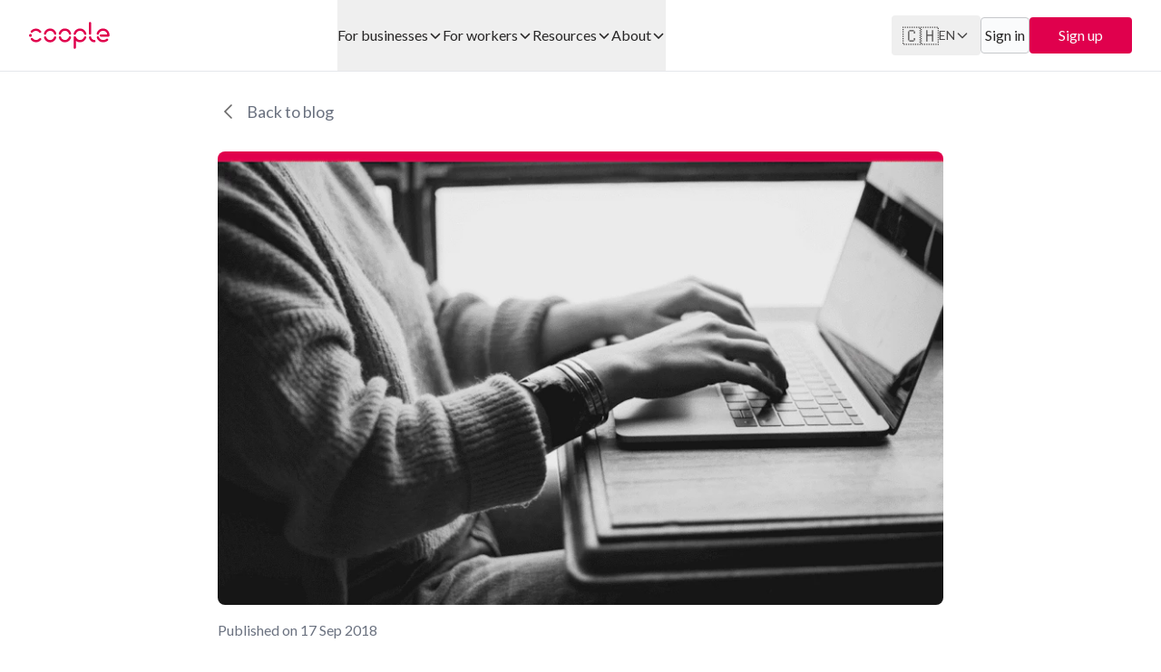

--- FILE ---
content_type: text/html; charset=utf-8
request_url: https://www.coople.com/ch/en/blog/perfect-cv
body_size: 46414
content:
<!DOCTYPE html><html lang="en-ch" class="__className_8fb32a"><head><meta charSet="utf-8"/><meta name="viewport" content="width=device-width, initial-scale=1"/><link rel="stylesheet" href="/_next/static/css/0101930042f31dd2.css" data-precedence="next"/><link rel="preload" as="script" fetchPriority="low" href="/_next/static/chunks/webpack-1c400a4a5de86bbd.js"/><script src="/_next/static/chunks/4bd1b696-3c92882ae0f36988.js" async=""></script><script src="/_next/static/chunks/1517-6f5a59aa4b7724bf.js" async=""></script><script src="/_next/static/chunks/main-app-21559e41e90980e8.js" async=""></script><script src="/_next/static/chunks/6227-59bf824bbabccbb2.js" async=""></script><script src="/_next/static/chunks/1181-34addcb4bd26fe4f.js" async=""></script><script src="/_next/static/chunks/6018-28f097c18bf946d1.js" async=""></script><script src="/_next/static/chunks/4928-405d8702aa0aa829.js" async=""></script><script src="/_next/static/chunks/851-8ba9932b84a317ba.js" async=""></script><script src="/_next/static/chunks/9623-f4a2af984371d458.js" async=""></script><script src="/_next/static/chunks/1367-b7604c97692f187d.js" async=""></script><script src="/_next/static/chunks/app/%5Bcountry%5D/%5Blang%5D/error-e77477f9f116fb43.js" async=""></script><script src="/_next/static/chunks/9da6db1e-d4c9f77923d05768.js" async=""></script><script src="/_next/static/chunks/6297-d01ce1e811ea8a7d.js" async=""></script><script src="/_next/static/chunks/3875-35613fd70ea76b23.js" async=""></script><script src="/_next/static/chunks/9830-4ef1989e55455554.js" async=""></script><script src="/_next/static/chunks/1167-408b4f123493d999.js" async=""></script><script src="/_next/static/chunks/6246-396b73fd4596b686.js" async=""></script><script src="/_next/static/chunks/4271-135b6191c19b20cf.js" async=""></script><script src="/_next/static/chunks/5971-8b0bee71c2dead5c.js" async=""></script><script src="/_next/static/chunks/app/not-found-4cdbfd6c29ceb557.js" async=""></script><script src="/_next/static/chunks/app/%5Bcountry%5D/layout-4b6da9d524e21ae3.js" async=""></script><script src="/_next/static/chunks/app/%5Bcountry%5D/%5Blang%5D/blog/%5Buid%5D/page-13e6f904ff97b535.js" async=""></script><link rel="preload" href="https://www.googletagmanager.com/gtm.js?id=GTM-MK3V36G" as="script"/><link rel="preload" href="/_next/static/chunks/8044.87eff7b5e4a033bd.js" as="script" fetchPriority="low"/><link rel="preload" href="/_next/static/chunks/2802.80f312c7aef250df.js" as="script" fetchPriority="low"/><link rel="preload" href="/_next/static/chunks/3887.417df46092a3352b.js" as="script" fetchPriority="low"/><link rel="preload" href="/_next/static/chunks/1199.ac0d57a1be9eaf54.js" as="script" fetchPriority="low"/><meta name="next-size-adjust" content=""/><link rel="preconnect" href="https://images.prismic.io"/><link rel="preconnect" href="https://images.prismic.io" crossorigin="anonymous"/><link rel="preconnect" href="https://www.googletagmanager.com"/><link rel="dns-prefetch" href="https://www.googletagmanager.com"/><link rel="icon" href="/assets/favicon-150x150.png" sizes="32x32"/><link rel="icon" href="/assets/favicon-300x300.png" sizes="192x192"/><link rel="apple-touch-icon" href="/assets/favicon-300x300.png"/><meta name="msapplication-TileImage" content="/assets/favicon-300x300.png"/><title>How to write an effective CV and get hired | Coople | Worker resources</title><meta name="description" content="If your goal is to find work, you’ve come to the right place! These 3 tips for a great CV will increase your chances of getting hired."/><meta name="keywords" content="perfect CV"/><link rel="canonical" href="https://www.coople.com/ch/en/blog/perfect-cv"/><meta property="og:title" content="How to write an effective CV and get hired"/><meta property="og:description" content="If your goal is to find work, you’ve come to the right place! These 3 tips for a great CV will increase your chances of getting hired."/><meta property="og:url" content="https://www.coople.com/ch/en/blog/perfect-cv"/><meta property="og:site_name" content="Coople"/><meta property="og:locale" content="en-ch"/><meta property="og:image" content="https://images.prismic.io/coople/Zv1elrVsGrYSwSt2_Resources-B2C-great-cv-1080x675-1-.png?auto=format,compress"/><meta property="og:image:width" content="1080"/><meta property="og:image:height" content="675"/><meta property="og:type" content="article"/><meta property="article:published_time" content="2025-02-25T11:38:28+0000"/><meta property="article:modified_time" content="2025-02-25T11:38:28+0000"/><meta property="article:section" content="Worker resources"/><meta name="twitter:card" content="summary_large_image"/><meta name="twitter:site" content="@Coople"/><meta name="twitter:title" content="How to write an effective CV and get hired"/><meta name="twitter:description" content="If your goal is to find work, you’ve come to the right place! These 3 tips for a great CV will increase your chances of getting hired."/><meta name="twitter:image" content="https://images.prismic.io/coople/Zv1elrVsGrYSwSt2_Resources-B2C-great-cv-1080x675-1-.png?auto=format,compress"/><meta name="twitter:image:width" content="1080"/><meta name="twitter:image:height" content="675"/><link rel="icon" href="/favicon.ico" type="image/x-icon" sizes="16x16"/><script src="/_next/static/chunks/polyfills-42372ed130431b0a.js" noModule=""></script></head><body class="text-base"><header class="text-grey-120 sticky left-0 right-0 top-0 z-[9]"><nav class="flex h-[79px] justify-center border-b border-solid border-gray-200 bg-white" aria-label="Primary navigation"><div class="flex w-[1280px] items-center justify-between px-3 sm:px-7 2xl:px-0"><div class="flex h-full flex-1 items-center gap-2 sm:gap-11"><div class="flex gap-2 sm:gap-4"><div class="lg:hidden"><img alt="Open menu" loading="lazy" width="32" height="32" decoding="async" data-nimg="1" style="color:transparent" src="/assets/icons/menu.svg"/></div><div class="fixed inset-0 z-50 bg-white hidden"><div class="flex h-[79px] items-center justify-between border-b border-solid border-gray-200 px-3 sm:px-7"><div class="flex items-center gap-2 sm:gap-4"><div class="mr-1 cursor-pointer"><svg class="text-grey-100 h-[28px] w-[28px]" width="24" height="24" viewBox="0 0 24 24" fill="none" xmlns="http://www.w3.org/2000/svg"><path d="M4 4L12 12.0002L20 20" stroke="currentColor" stroke-width="1.6" stroke-linecap="round" stroke-linejoin="round"></path><path d="M20 4L12 12.0002L4 20" stroke="currentColor" stroke-width="1.6" stroke-linecap="round" stroke-linejoin="round"></path></svg></div><a href="/"><img alt="Coople logo" loading="lazy" width="100" height="34" decoding="async" data-nimg="1" class="hidden h-[34px] w-[100px] lg:block" style="color:transparent" src="/assets/icons/logotype.svg"/><img alt="Coople logo" loading="lazy" width="32" height="32" decoding="async" data-nimg="1" class="h-7 w-7 lg:hidden" style="color:transparent" src="/assets/icons/logomark.svg"/></a></div><div class="flex items-center gap-1.5 sm:gap-2"><div class="relative mx-auto sm:mx-0"><button class="flex items-center gap-1 sm:gap-2 rounded px-2 sm:px-3 py-2 text-sm font-medium text-grey-120 transition-colors hover:bg-gray-100" aria-label="Switch language" aria-expanded="false" aria-haspopup="true"><span class="text-lg sm:text-xl leading-none" aria-hidden="true">🇨🇭</span><span class="text-xs sm:text-sm">EN</span><svg class="h-3 w-3 sm:h-4 sm:w-4 transition-transform " fill="none" stroke="currentColor" viewBox="0 0 24 24" xmlns="http://www.w3.org/2000/svg" aria-hidden="true"><path stroke-linecap="round" stroke-linejoin="round" stroke-width="2" d="M19 9l-7 7-7-7"></path></svg></button></div><div class="relative"><button class="items-center justify-center gap-2 px-7 font-normal h-8 rounded-2 bg-red-100 text-silver-20 hover:bg-red-120 hover:text-silver-40 focus:bg-red-140 focus:text-silver-60 block" aria-expanded="false" aria-haspopup="true">Sign up</button></div></div></div><div class="relative h-[calc(100vh-79px)] overflow-hidden"><div class="h-full "><div class="h-full overflow-y-auto"><button class="flex w-full items-center justify-between px-7 py-4 hover:bg-gray-50"><span class="text-grey-140">For businesses</span><svg class="h-6 w-6 text-grey-60" xmlns="http://www.w3.org/2000/svg" width="32" height="32" viewBox="0 0 32 32" fill="none"><path d="M7 16L25 16" stroke="currentColor" stroke-width="2.4" stroke-linecap="round"></path><path d="M15.5 6.5L25 16L15.5 25.5" stroke="currentColor" stroke-width="2.4" stroke-linecap="round"></path></svg></button><button class="flex w-full items-center justify-between px-7 py-4 hover:bg-gray-50"><span class="text-grey-140">For workers</span><svg class="h-6 w-6 text-grey-60" xmlns="http://www.w3.org/2000/svg" width="32" height="32" viewBox="0 0 32 32" fill="none"><path d="M7 16L25 16" stroke="currentColor" stroke-width="2.4" stroke-linecap="round"></path><path d="M15.5 6.5L25 16L15.5 25.5" stroke="currentColor" stroke-width="2.4" stroke-linecap="round"></path></svg></button><button class="flex w-full items-center justify-between px-7 py-4 hover:bg-gray-50"><span class="text-grey-140">Resources</span><svg class="h-6 w-6 text-grey-60" xmlns="http://www.w3.org/2000/svg" width="32" height="32" viewBox="0 0 32 32" fill="none"><path d="M7 16L25 16" stroke="currentColor" stroke-width="2.4" stroke-linecap="round"></path><path d="M15.5 6.5L25 16L15.5 25.5" stroke="currentColor" stroke-width="2.4" stroke-linecap="round"></path></svg></button><button class="flex w-full items-center justify-between px-7 py-4 hover:bg-gray-50"><span class="text-grey-140">About</span><svg class="h-6 w-6 text-grey-60" xmlns="http://www.w3.org/2000/svg" width="32" height="32" viewBox="0 0 32 32" fill="none"><path d="M7 16L25 16" stroke="currentColor" stroke-width="2.4" stroke-linecap="round"></path><path d="M15.5 6.5L25 16L15.5 25.5" stroke="currentColor" stroke-width="2.4" stroke-linecap="round"></path></svg></button></div></div></div></div><a href="/"><img alt="Coople logo" loading="lazy" width="100" height="34" decoding="async" data-nimg="1" class="hidden h-[34px] w-[100px] lg:block" style="color:transparent" src="/assets/icons/logotype.svg"/><img alt="Coople logo" loading="lazy" width="32" height="32" decoding="async" data-nimg="1" class="h-7 w-7 lg:hidden" style="color:transparent" src="/assets/icons/logomark.svg"/></a></div><ul class="hidden h-full w-full justify-center lg:flex lg:gap-5"><li data-slice-type="menu_item" data-slice-variation="withSubMenu" class="h-full"><div class="group relative flex h-full items-center"><div class="relative flex h-full items-center text-grey-140"><button class="flex h-full items-center gap-2" aria-haspopup="true" aria-expanded="false" aria-controls="submenu-dropdown-Z-LZ1hEAACwAF0Nh">For businesses<!-- --> <svg class="rotate-90" width="16" height="16" viewBox="0 0 16 16" fill="none" xmlns="http://www.w3.org/2000/svg"><path d="M6.5 12.5L11 8L6.5 3.5" stroke="#282727" stroke-width="1.6" stroke-linecap="round"></path></svg></button><div id="submenu-dropdown-Z-LZ1hEAACwAF0Nh" class="duration-120 absolute left-0 top-full z-50 mt-0 flex rounded bg-white p-4 shadow-md transition-all ease-linear pointer-events-none opacity-0" aria-labelledby="submenu-button"><div class="absolute -top-4 left-0 right-0 h-4" aria-hidden="true"></div><div class="mt-3 flex w-full flex-col gap-7 lg:mt-0 lg:w-auto lg:flex-row lg:gap-0"><ul class="flex w-full flex-col"><li data-slice-type="heading" data-slice-variation="default" class="flex px-7 py-4 pt-4 md:min-w-[200px] md:px-3 md:pb-5"><h3 class="text-body font-bold uppercase leading-3 text-grey-100">Sectors we serve</h3></li><li data-slice-type="sub_menu_item" data-slice-variation="default" class="flex w-full md:min-w-[260px] md:max-w-[312px]"><a class="ease-[cubic-bezier(0.25, 1, 0.5, 1)] duration-600 group/link flex w-full items-center justify-between rounded-2 px-7 py-4 text-grey-120 transition-colors hover:bg-silver-60 hover:text-grey-140 md:px-3 md:py-3" href="/ch/en/business/hire-retail-staff"><span class="block text-lead leading-3">Retail</span><svg class="ease-[cubic-bezier(0.25, 1, 0.5, 1)] duration-600 h-6 w-6 rotate-90 text-grey-60 opacity-0 transition-opacity group-hover/link:opacity-100" width="48" height="48" viewBox="0 0 48 48" fill="none" xmlns="http://www.w3.org/2000/svg"><path d="M24 37L24 10.9999" stroke="currentColor" stroke-width="3.2" stroke-linecap="round"></path><path d="M37 24L24 11L11 24" stroke="currentColor" stroke-width="3.2" stroke-linecap="round"></path></svg></a></li><li data-slice-type="sub_menu_item" data-slice-variation="default" class="flex w-full md:min-w-[260px] md:max-w-[312px]"><a class="ease-[cubic-bezier(0.25, 1, 0.5, 1)] duration-600 group/link flex w-full items-center justify-between rounded-2 px-7 py-4 text-grey-120 transition-colors hover:bg-silver-60 hover:text-grey-140 md:px-3 md:py-3" href="/ch/en/business/hire-healthcare-staff"><span class="block text-lead leading-3">Healthcare</span><svg class="ease-[cubic-bezier(0.25, 1, 0.5, 1)] duration-600 h-6 w-6 rotate-90 text-grey-60 opacity-0 transition-opacity group-hover/link:opacity-100" width="48" height="48" viewBox="0 0 48 48" fill="none" xmlns="http://www.w3.org/2000/svg"><path d="M24 37L24 10.9999" stroke="currentColor" stroke-width="3.2" stroke-linecap="round"></path><path d="M37 24L24 11L11 24" stroke="currentColor" stroke-width="3.2" stroke-linecap="round"></path></svg></a></li><li data-slice-type="sub_menu_item" data-slice-variation="default" class="flex w-full md:min-w-[260px] md:max-w-[312px]"><a class="ease-[cubic-bezier(0.25, 1, 0.5, 1)] duration-600 group/link flex w-full items-center justify-between rounded-2 px-7 py-4 text-grey-120 transition-colors hover:bg-silver-60 hover:text-grey-140 md:px-3 md:py-3" href="/ch/en/business/hire-hospitality-staff"><span class="block text-lead leading-3">Hospitality</span><svg class="ease-[cubic-bezier(0.25, 1, 0.5, 1)] duration-600 h-6 w-6 rotate-90 text-grey-60 opacity-0 transition-opacity group-hover/link:opacity-100" width="48" height="48" viewBox="0 0 48 48" fill="none" xmlns="http://www.w3.org/2000/svg"><path d="M24 37L24 10.9999" stroke="currentColor" stroke-width="3.2" stroke-linecap="round"></path><path d="M37 24L24 11L11 24" stroke="currentColor" stroke-width="3.2" stroke-linecap="round"></path></svg></a></li><li data-slice-type="sub_menu_item" data-slice-variation="default" class="flex w-full md:min-w-[260px] md:max-w-[312px]"><a class="ease-[cubic-bezier(0.25, 1, 0.5, 1)] duration-600 group/link flex w-full items-center justify-between rounded-2 px-7 py-4 text-grey-120 transition-colors hover:bg-silver-60 hover:text-grey-140 md:px-3 md:py-3" href="/ch/en/business/hire-logistics-staff"><span class="block text-lead leading-3">Warehouse and Logistics</span><svg class="ease-[cubic-bezier(0.25, 1, 0.5, 1)] duration-600 h-6 w-6 rotate-90 text-grey-60 opacity-0 transition-opacity group-hover/link:opacity-100" width="48" height="48" viewBox="0 0 48 48" fill="none" xmlns="http://www.w3.org/2000/svg"><path d="M24 37L24 10.9999" stroke="currentColor" stroke-width="3.2" stroke-linecap="round"></path><path d="M37 24L24 11L11 24" stroke="currentColor" stroke-width="3.2" stroke-linecap="round"></path></svg></a></li><li data-slice-type="sub_menu_item" data-slice-variation="default" class="flex w-full md:min-w-[260px] md:max-w-[312px]"><a class="ease-[cubic-bezier(0.25, 1, 0.5, 1)] duration-600 group/link flex w-full items-center justify-between rounded-2 px-7 py-4 text-grey-120 transition-colors hover:bg-silver-60 hover:text-grey-140 md:px-3 md:py-3" href="/ch/en/business/hire-office-staff"><span class="block text-lead leading-3">Office</span><svg class="ease-[cubic-bezier(0.25, 1, 0.5, 1)] duration-600 h-6 w-6 rotate-90 text-grey-60 opacity-0 transition-opacity group-hover/link:opacity-100" width="48" height="48" viewBox="0 0 48 48" fill="none" xmlns="http://www.w3.org/2000/svg"><path d="M24 37L24 10.9999" stroke="currentColor" stroke-width="3.2" stroke-linecap="round"></path><path d="M37 24L24 11L11 24" stroke="currentColor" stroke-width="3.2" stroke-linecap="round"></path></svg></a></li><li data-slice-type="sub_menu_item" data-slice-variation="default" class="flex w-full md:min-w-[260px] md:max-w-[312px]"><a class="ease-[cubic-bezier(0.25, 1, 0.5, 1)] duration-600 group/link flex w-full items-center justify-between rounded-2 px-7 py-4 text-grey-120 transition-colors hover:bg-silver-60 hover:text-grey-140 md:px-3 md:py-3" href="/ch/en/business/hire-events-staff"><span class="block text-lead leading-3">Events</span><svg class="ease-[cubic-bezier(0.25, 1, 0.5, 1)] duration-600 h-6 w-6 rotate-90 text-grey-60 opacity-0 transition-opacity group-hover/link:opacity-100" width="48" height="48" viewBox="0 0 48 48" fill="none" xmlns="http://www.w3.org/2000/svg"><path d="M24 37L24 10.9999" stroke="currentColor" stroke-width="3.2" stroke-linecap="round"></path><path d="M37 24L24 11L11 24" stroke="currentColor" stroke-width="3.2" stroke-linecap="round"></path></svg></a></li></ul><ul class="flex w-full flex-col"><li data-slice-type="heading" data-slice-variation="default" class="flex px-7 py-4 pt-4 md:min-w-[200px] md:px-3 md:pb-5"><h3 class="text-body font-bold uppercase leading-3 text-grey-100">Solutions for businesses</h3></li><li data-slice-type="sub_menu_item" data-slice-variation="default" class="flex w-full md:min-w-[260px] md:max-w-[312px]"><a class="ease-[cubic-bezier(0.25, 1, 0.5, 1)] duration-600 group/link flex w-full items-center justify-between rounded-2 px-7 py-4 text-grey-120 transition-colors hover:bg-silver-60 hover:text-grey-140 md:px-3 md:py-3" href="/ch/en/business/workforce-planning"><span class="block text-lead leading-3">Workforce Planning</span><svg class="ease-[cubic-bezier(0.25, 1, 0.5, 1)] duration-600 h-6 w-6 rotate-90 text-grey-60 opacity-0 transition-opacity group-hover/link:opacity-100" width="48" height="48" viewBox="0 0 48 48" fill="none" xmlns="http://www.w3.org/2000/svg"><path d="M24 37L24 10.9999" stroke="currentColor" stroke-width="3.2" stroke-linecap="round"></path><path d="M37 24L24 11L11 24" stroke="currentColor" stroke-width="3.2" stroke-linecap="round"></path></svg></a></li><li data-slice-type="sub_menu_item" data-slice-variation="default" class="flex w-full md:min-w-[260px] md:max-w-[312px]"><a class="ease-[cubic-bezier(0.25, 1, 0.5, 1)] duration-600 group/link flex w-full items-center justify-between rounded-2 px-7 py-4 text-grey-120 transition-colors hover:bg-silver-60 hover:text-grey-140 md:px-3 md:py-3" href="/ch/en/business/temp-staffing"><span class="block text-lead leading-3">Temp Staffing</span><svg class="ease-[cubic-bezier(0.25, 1, 0.5, 1)] duration-600 h-6 w-6 rotate-90 text-grey-60 opacity-0 transition-opacity group-hover/link:opacity-100" width="48" height="48" viewBox="0 0 48 48" fill="none" xmlns="http://www.w3.org/2000/svg"><path d="M24 37L24 10.9999" stroke="currentColor" stroke-width="3.2" stroke-linecap="round"></path><path d="M37 24L24 11L11 24" stroke="currentColor" stroke-width="3.2" stroke-linecap="round"></path></svg></a></li><li data-slice-type="sub_menu_item" data-slice-variation="default" class="flex w-full md:min-w-[260px] md:max-w-[312px]"><a class="ease-[cubic-bezier(0.25, 1, 0.5, 1)] duration-600 group/link flex w-full items-center justify-between rounded-2 px-7 py-4 text-grey-120 transition-colors hover:bg-silver-60 hover:text-grey-140 md:px-3 md:py-3" href="/ch/en/business/direct-hiring"><span class="block text-lead leading-3">Direct Hiring</span><svg class="ease-[cubic-bezier(0.25, 1, 0.5, 1)] duration-600 h-6 w-6 rotate-90 text-grey-60 opacity-0 transition-opacity group-hover/link:opacity-100" width="48" height="48" viewBox="0 0 48 48" fill="none" xmlns="http://www.w3.org/2000/svg"><path d="M24 37L24 10.9999" stroke="currentColor" stroke-width="3.2" stroke-linecap="round"></path><path d="M37 24L24 11L11 24" stroke="currentColor" stroke-width="3.2" stroke-linecap="round"></path></svg></a></li><li data-slice-type="sub_menu_item" data-slice-variation="default" class="flex w-full md:min-w-[260px] md:max-w-[312px]"><a class="ease-[cubic-bezier(0.25, 1, 0.5, 1)] duration-600 group/link flex w-full items-center justify-between rounded-2 px-7 py-4 text-grey-120 transition-colors hover:bg-silver-60 hover:text-grey-140 md:px-3 md:py-3" href="/ch/en/business/payrolling"><span class="block text-lead leading-3">Payrolling</span><svg class="ease-[cubic-bezier(0.25, 1, 0.5, 1)] duration-600 h-6 w-6 rotate-90 text-grey-60 opacity-0 transition-opacity group-hover/link:opacity-100" width="48" height="48" viewBox="0 0 48 48" fill="none" xmlns="http://www.w3.org/2000/svg"><path d="M24 37L24 10.9999" stroke="currentColor" stroke-width="3.2" stroke-linecap="round"></path><path d="M37 24L24 11L11 24" stroke="currentColor" stroke-width="3.2" stroke-linecap="round"></path></svg></a></li></ul></div></div></div><span class="absolute bottom-0 left-1/2 h-0.5 w-0 -translate-x-1/2 bg-red-500 transition-all duration-300 ease-in-out group-hover:w-full"></span></div></li><li data-slice-type="menu_item" data-slice-variation="withSubMenu" class="h-full"><div class="group relative flex h-full items-center"><div class="relative flex h-full items-center text-grey-140"><button class="flex h-full items-center gap-2" aria-haspopup="true" aria-expanded="false" aria-controls="submenu-dropdown-Z-LZvhEAACgAF0M3">For workers<!-- --> <svg class="rotate-90" width="16" height="16" viewBox="0 0 16 16" fill="none" xmlns="http://www.w3.org/2000/svg"><path d="M6.5 12.5L11 8L6.5 3.5" stroke="#282727" stroke-width="1.6" stroke-linecap="round"></path></svg></button><div id="submenu-dropdown-Z-LZvhEAACgAF0M3" class="duration-120 absolute left-0 top-full z-50 mt-0 flex rounded bg-white p-4 shadow-md transition-all ease-linear pointer-events-none opacity-0" aria-labelledby="submenu-button"><div class="absolute -top-4 left-0 right-0 h-4" aria-hidden="true"></div><div class="mt-3 flex w-full flex-col gap-7 lg:mt-0 lg:w-auto lg:flex-row lg:gap-0"><ul class="flex w-full flex-col"><li data-slice-type="sub_menu_item" data-slice-variation="default" class="flex w-full md:min-w-[260px] md:max-w-[312px]"><a class="ease-[cubic-bezier(0.25, 1, 0.5, 1)] duration-600 group/link flex w-full items-center justify-between rounded-2 px-7 py-4 text-grey-120 transition-colors hover:bg-silver-60 hover:text-grey-140 md:px-3 md:py-3" href="/ch/en/workers/find-work"><span class="block text-lead leading-3">Find work</span><svg class="ease-[cubic-bezier(0.25, 1, 0.5, 1)] duration-600 h-6 w-6 rotate-90 text-grey-60 opacity-0 transition-opacity group-hover/link:opacity-100" width="48" height="48" viewBox="0 0 48 48" fill="none" xmlns="http://www.w3.org/2000/svg"><path d="M24 37L24 10.9999" stroke="currentColor" stroke-width="3.2" stroke-linecap="round"></path><path d="M37 24L24 11L11 24" stroke="currentColor" stroke-width="3.2" stroke-linecap="round"></path></svg></a></li><li data-slice-type="sub_menu_item" data-slice-variation="default" class="flex w-full md:min-w-[260px] md:max-w-[312px]"><a class="ease-[cubic-bezier(0.25, 1, 0.5, 1)] duration-600 group/link flex w-full items-center justify-between rounded-2 px-7 py-4 text-grey-120 transition-colors hover:bg-silver-60 hover:text-grey-140 md:px-3 md:py-3" href="/ch/en/workers/registration-process"><span class="block text-lead leading-3">Registration process</span><svg class="ease-[cubic-bezier(0.25, 1, 0.5, 1)] duration-600 h-6 w-6 rotate-90 text-grey-60 opacity-0 transition-opacity group-hover/link:opacity-100" width="48" height="48" viewBox="0 0 48 48" fill="none" xmlns="http://www.w3.org/2000/svg"><path d="M24 37L24 10.9999" stroke="currentColor" stroke-width="3.2" stroke-linecap="round"></path><path d="M37 24L24 11L11 24" stroke="currentColor" stroke-width="3.2" stroke-linecap="round"></path></svg></a></li><li data-slice-type="sub_menu_item" data-slice-variation="default" class="flex w-full md:min-w-[260px] md:max-w-[312px]"><a class="ease-[cubic-bezier(0.25, 1, 0.5, 1)] duration-600 group/link flex w-full items-center justify-between rounded-2 px-7 py-4 text-grey-120 transition-colors hover:bg-silver-60 hover:text-grey-140 md:px-3 md:py-3" href="/ch/en/workers/payment"><span class="block text-lead leading-3">Payments</span><svg class="ease-[cubic-bezier(0.25, 1, 0.5, 1)] duration-600 h-6 w-6 rotate-90 text-grey-60 opacity-0 transition-opacity group-hover/link:opacity-100" width="48" height="48" viewBox="0 0 48 48" fill="none" xmlns="http://www.w3.org/2000/svg"><path d="M24 37L24 10.9999" stroke="currentColor" stroke-width="3.2" stroke-linecap="round"></path><path d="M37 24L24 11L11 24" stroke="currentColor" stroke-width="3.2" stroke-linecap="round"></path></svg></a></li><li data-slice-type="sub_menu_item" data-slice-variation="default" class="flex w-full md:min-w-[260px] md:max-w-[312px]"><a class="ease-[cubic-bezier(0.25, 1, 0.5, 1)] duration-600 group/link flex w-full items-center justify-between rounded-2 px-7 py-4 text-grey-120 transition-colors hover:bg-silver-60 hover:text-grey-140 md:px-3 md:py-3" href="/ch/en/workers/community"><span class="block text-lead leading-3">Community</span><svg class="ease-[cubic-bezier(0.25, 1, 0.5, 1)] duration-600 h-6 w-6 rotate-90 text-grey-60 opacity-0 transition-opacity group-hover/link:opacity-100" width="48" height="48" viewBox="0 0 48 48" fill="none" xmlns="http://www.w3.org/2000/svg"><path d="M24 37L24 10.9999" stroke="currentColor" stroke-width="3.2" stroke-linecap="round"></path><path d="M37 24L24 11L11 24" stroke="currentColor" stroke-width="3.2" stroke-linecap="round"></path></svg></a></li><li data-slice-type="sub_menu_item" data-slice-variation="default" class="flex w-full md:min-w-[260px] md:max-w-[312px]"><a class="ease-[cubic-bezier(0.25, 1, 0.5, 1)] duration-600 group/link flex w-full items-center justify-between rounded-2 px-7 py-4 text-grey-120 transition-colors hover:bg-silver-60 hover:text-grey-140 md:px-3 md:py-3" href="https://help.coople.com/en/collections/2945265-help-for-cooplers-switzerland" rel="noreferrer"><span class="block text-lead leading-3">Help centre</span><svg class="ease-[cubic-bezier(0.25, 1, 0.5, 1)] duration-600 h-6 w-6 rotate-90 text-grey-60 opacity-0 transition-opacity group-hover/link:opacity-100" width="48" height="48" viewBox="0 0 48 48" fill="none" xmlns="http://www.w3.org/2000/svg"><path d="M24 37L24 10.9999" stroke="currentColor" stroke-width="3.2" stroke-linecap="round"></path><path d="M37 24L24 11L11 24" stroke="currentColor" stroke-width="3.2" stroke-linecap="round"></path></svg></a></li><li data-slice-type="sub_menu_item" data-slice-variation="default" class="flex w-full md:min-w-[260px] md:max-w-[312px]"><a class="ease-[cubic-bezier(0.25, 1, 0.5, 1)] duration-600 group/link flex w-full items-center justify-between rounded-2 px-7 py-4 text-grey-120 transition-colors hover:bg-silver-60 hover:text-grey-140 md:px-3 md:py-3" href="/ch/en/workers/download-coople-jobs-app"><span class="block text-lead leading-3">Download app</span><svg class="ease-[cubic-bezier(0.25, 1, 0.5, 1)] duration-600 h-6 w-6 rotate-90 text-grey-60 opacity-0 transition-opacity group-hover/link:opacity-100" width="48" height="48" viewBox="0 0 48 48" fill="none" xmlns="http://www.w3.org/2000/svg"><path d="M24 37L24 10.9999" stroke="currentColor" stroke-width="3.2" stroke-linecap="round"></path><path d="M37 24L24 11L11 24" stroke="currentColor" stroke-width="3.2" stroke-linecap="round"></path></svg></a></li></ul></div></div></div><span class="absolute bottom-0 left-1/2 h-0.5 w-0 -translate-x-1/2 bg-red-500 transition-all duration-300 ease-in-out group-hover:w-full"></span></div></li><li data-slice-type="menu_item" data-slice-variation="withSubMenu" class="h-full"><div class="group relative flex h-full items-center"><div class="relative flex h-full items-center text-grey-140"><button class="flex h-full items-center gap-2" aria-haspopup="true" aria-expanded="false" aria-controls="submenu-dropdown-Z-LZrhEAACcAF0Mb">Resources<!-- --> <svg class="rotate-90" width="16" height="16" viewBox="0 0 16 16" fill="none" xmlns="http://www.w3.org/2000/svg"><path d="M6.5 12.5L11 8L6.5 3.5" stroke="#282727" stroke-width="1.6" stroke-linecap="round"></path></svg></button><div id="submenu-dropdown-Z-LZrhEAACcAF0Mb" class="duration-120 absolute left-0 top-full z-50 mt-0 flex rounded bg-white p-4 shadow-md transition-all ease-linear pointer-events-none opacity-0" aria-labelledby="submenu-button"><div class="absolute -top-4 left-0 right-0 h-4" aria-hidden="true"></div><div class="mt-3 flex w-full flex-col gap-7 lg:mt-0 lg:w-auto lg:flex-row lg:gap-0"><ul class="flex w-full flex-col"><li data-slice-type="sub_menu_item" data-slice-variation="default" class="flex w-full md:min-w-[260px] md:max-w-[312px]"><a class="ease-[cubic-bezier(0.25, 1, 0.5, 1)] duration-600 group/link flex w-full items-center justify-between rounded-2 px-7 py-4 text-grey-120 transition-colors hover:bg-silver-60 hover:text-grey-140 md:px-3 md:py-3" href="/ch/en/case-studies"><span class="block text-lead leading-3">Customer Stories</span><svg class="ease-[cubic-bezier(0.25, 1, 0.5, 1)] duration-600 h-6 w-6 rotate-90 text-grey-60 opacity-0 transition-opacity group-hover/link:opacity-100" width="48" height="48" viewBox="0 0 48 48" fill="none" xmlns="http://www.w3.org/2000/svg"><path d="M24 37L24 10.9999" stroke="currentColor" stroke-width="3.2" stroke-linecap="round"></path><path d="M37 24L24 11L11 24" stroke="currentColor" stroke-width="3.2" stroke-linecap="round"></path></svg></a></li><li data-slice-type="sub_menu_item" data-slice-variation="default" class="flex w-full md:min-w-[260px] md:max-w-[312px]"><a class="ease-[cubic-bezier(0.25, 1, 0.5, 1)] duration-600 group/link flex w-full items-center justify-between rounded-2 px-7 py-4 text-grey-120 transition-colors hover:bg-silver-60 hover:text-grey-140 md:px-3 md:py-3" href="/ch/en/blog"><span class="block text-lead leading-3">Blog</span><svg class="ease-[cubic-bezier(0.25, 1, 0.5, 1)] duration-600 h-6 w-6 rotate-90 text-grey-60 opacity-0 transition-opacity group-hover/link:opacity-100" width="48" height="48" viewBox="0 0 48 48" fill="none" xmlns="http://www.w3.org/2000/svg"><path d="M24 37L24 10.9999" stroke="currentColor" stroke-width="3.2" stroke-linecap="round"></path><path d="M37 24L24 11L11 24" stroke="currentColor" stroke-width="3.2" stroke-linecap="round"></path></svg></a></li><li data-slice-type="sub_menu_item" data-slice-variation="default" class="flex w-full md:min-w-[260px] md:max-w-[312px]"><a class="ease-[cubic-bezier(0.25, 1, 0.5, 1)] duration-600 group/link flex w-full items-center justify-between rounded-2 px-7 py-4 text-grey-120 transition-colors hover:bg-silver-60 hover:text-grey-140 md:px-3 md:py-3" href="/ch/en/legal"><span class="block text-lead leading-3">Legal</span><svg class="ease-[cubic-bezier(0.25, 1, 0.5, 1)] duration-600 h-6 w-6 rotate-90 text-grey-60 opacity-0 transition-opacity group-hover/link:opacity-100" width="48" height="48" viewBox="0 0 48 48" fill="none" xmlns="http://www.w3.org/2000/svg"><path d="M24 37L24 10.9999" stroke="currentColor" stroke-width="3.2" stroke-linecap="round"></path><path d="M37 24L24 11L11 24" stroke="currentColor" stroke-width="3.2" stroke-linecap="round"></path></svg></a></li><li data-slice-type="sub_menu_item" data-slice-variation="default" class="flex w-full md:min-w-[260px] md:max-w-[312px]"><a class="ease-[cubic-bezier(0.25, 1, 0.5, 1)] duration-600 group/link flex w-full items-center justify-between rounded-2 px-7 py-4 text-grey-120 transition-colors hover:bg-silver-60 hover:text-grey-140 md:px-3 md:py-3" href="/ch/en/help-and-contact"><span class="block text-lead leading-3">Help and contact</span><svg class="ease-[cubic-bezier(0.25, 1, 0.5, 1)] duration-600 h-6 w-6 rotate-90 text-grey-60 opacity-0 transition-opacity group-hover/link:opacity-100" width="48" height="48" viewBox="0 0 48 48" fill="none" xmlns="http://www.w3.org/2000/svg"><path d="M24 37L24 10.9999" stroke="currentColor" stroke-width="3.2" stroke-linecap="round"></path><path d="M37 24L24 11L11 24" stroke="currentColor" stroke-width="3.2" stroke-linecap="round"></path></svg></a></li></ul></div></div></div><span class="absolute bottom-0 left-1/2 h-0.5 w-0 -translate-x-1/2 bg-red-500 transition-all duration-300 ease-in-out group-hover:w-full"></span></div></li><li data-slice-type="menu_item" data-slice-variation="withSubMenu" class="h-full"><div class="group relative flex h-full items-center"><div class="relative flex h-full items-center text-grey-140"><button class="flex h-full items-center gap-2" aria-haspopup="true" aria-expanded="false" aria-controls="submenu-dropdown-Z-LZyhEAACgAF0NO">About<!-- --> <svg class="rotate-90" width="16" height="16" viewBox="0 0 16 16" fill="none" xmlns="http://www.w3.org/2000/svg"><path d="M6.5 12.5L11 8L6.5 3.5" stroke="#282727" stroke-width="1.6" stroke-linecap="round"></path></svg></button><div id="submenu-dropdown-Z-LZyhEAACgAF0NO" class="duration-120 absolute left-0 top-full z-50 mt-0 flex rounded bg-white p-4 shadow-md transition-all ease-linear pointer-events-none opacity-0" aria-labelledby="submenu-button"><div class="absolute -top-4 left-0 right-0 h-4" aria-hidden="true"></div><div class="mt-3 flex w-full flex-col gap-7 lg:mt-0 lg:w-auto lg:flex-row lg:gap-0"><ul class="flex w-full flex-col"><li data-slice-type="sub_menu_item" data-slice-variation="default" class="flex w-full md:min-w-[260px] md:max-w-[312px]"><a class="ease-[cubic-bezier(0.25, 1, 0.5, 1)] duration-600 group/link flex w-full items-center justify-between rounded-2 px-7 py-4 text-grey-120 transition-colors hover:bg-silver-60 hover:text-grey-140 md:px-3 md:py-3" href="/ch/en/about-us-en"><span class="block text-lead leading-3">Who are we</span><svg class="ease-[cubic-bezier(0.25, 1, 0.5, 1)] duration-600 h-6 w-6 rotate-90 text-grey-60 opacity-0 transition-opacity group-hover/link:opacity-100" width="48" height="48" viewBox="0 0 48 48" fill="none" xmlns="http://www.w3.org/2000/svg"><path d="M24 37L24 10.9999" stroke="currentColor" stroke-width="3.2" stroke-linecap="round"></path><path d="M37 24L24 11L11 24" stroke="currentColor" stroke-width="3.2" stroke-linecap="round"></path></svg></a></li><li data-slice-type="sub_menu_item" data-slice-variation="default" class="flex w-full md:min-w-[260px] md:max-w-[312px]"><a class="ease-[cubic-bezier(0.25, 1, 0.5, 1)] duration-600 group/link flex w-full items-center justify-between rounded-2 px-7 py-4 text-grey-120 transition-colors hover:bg-silver-60 hover:text-grey-140 md:px-3 md:py-3" href="/ch/en/careers"><span class="block text-lead leading-3">Careers</span><svg class="ease-[cubic-bezier(0.25, 1, 0.5, 1)] duration-600 h-6 w-6 rotate-90 text-grey-60 opacity-0 transition-opacity group-hover/link:opacity-100" width="48" height="48" viewBox="0 0 48 48" fill="none" xmlns="http://www.w3.org/2000/svg"><path d="M24 37L24 10.9999" stroke="currentColor" stroke-width="3.2" stroke-linecap="round"></path><path d="M37 24L24 11L11 24" stroke="currentColor" stroke-width="3.2" stroke-linecap="round"></path></svg></a></li></ul></div></div></div><span class="absolute bottom-0 left-1/2 h-0.5 w-0 -translate-x-1/2 bg-red-500 transition-all duration-300 ease-in-out group-hover:w-full"></span></div></li></ul></div><div class="flex items-center gap-1.5 sm:gap-4"><div class="flex items-center gap-1.5 sm:gap-4"><div class="relative mx-auto sm:mx-0"><button class="flex items-center gap-1 sm:gap-2 rounded px-2 sm:px-3 py-2 text-sm font-medium text-grey-120 transition-colors hover:bg-gray-100" aria-label="Switch language" aria-expanded="false" aria-haspopup="true"><span class="text-lg sm:text-xl leading-none" aria-hidden="true">🇨🇭</span><span class="text-xs sm:text-sm">EN</span><svg class="h-3 w-3 sm:h-4 sm:w-4 transition-transform " fill="none" stroke="currentColor" viewBox="0 0 24 24" xmlns="http://www.w3.org/2000/svg" aria-hidden="true"><path stroke-linecap="round" stroke-linejoin="round" stroke-width="2" d="M19 9l-7 7-7-7"></path></svg></button></div><a class="items-center justify-center gap-2 font-normal h-8 rounded-2 border border-silver-120 bg-silver-20 text-grey-140 hover:border-grey-60 hover:bg-silver-40 hover:text-grey-120 focus:border-grey-100 focus:bg-silver-60 focus:text-grey-100 hidden p-1 sm:flex" href="https://www.coople.com/ch/auth/en/">Sign in</a><div class="relative"><button class="items-center justify-center gap-2 px-7 font-normal h-8 rounded-2 bg-red-100 text-silver-20 hover:bg-red-120 hover:text-silver-40 focus:bg-red-140 focus:text-silver-60 block" aria-expanded="false" aria-haspopup="true">Sign up</button></div></div></div></div></nav></header><section class="m-auto max-w-[864px]"><div class="mx-7"><div class="my-7 flex items-center text-[18px] text-gray-500"><img alt="Coople blog" loading="lazy" width="24" height="24" decoding="async" data-nimg="1" class="mr-2 h-6 w-6" style="color:transparent" src="/assets/icons/chevron.svg"/><a href="/ch/en/blog">Back to blog</a></div><div class="relative overflow-hidden"><img alt="perfect CV writing" loading="lazy" width="800" height="450" decoding="async" data-nimg="1" class="rounded-3" style="color:transparent" srcSet="https://images.prismic.io/coople/Zv1elrVsGrYSwSt2_Resources-B2C-great-cv-1080x675-1-.png?auto=format%2Ccompress&amp;fit=crop&amp;q=75&amp;w=828 1x, https://images.prismic.io/coople/Zv1elrVsGrYSwSt2_Resources-B2C-great-cv-1080x675-1-.png?auto=format%2Ccompress&amp;fit=crop&amp;q=75&amp;w=1920 2x" src="https://images.prismic.io/coople/Zv1elrVsGrYSwSt2_Resources-B2C-great-cv-1080x675-1-.png?auto=format%2Ccompress&amp;fit=crop&amp;q=75&amp;w=1920"/></div><div class="my-4 text-gray-500">Published on 17 Sep 2018</div><h1 class="text-h1 mb-4 font-[400] leading-9">How to write an effective CV and get hired</h1></div></section><section class="m-auto max-w-[864px]"><div class="prose prose-headings:my-4 prose-headings:font-[400] prose-h2:text-[27px] prose-h3:text-[24px] prose-p:my-4 prose-p:text-[18px] prose-p:leading-5 prose-img:my-4 prose-img:rounded-3 mx-7 !max-w-none pb-11"><p>If your goal is to get hired, then good news: you’ve come to the right place! In this blog post, we’ll show you how to write a great CV that will increase your chances of getting hired. (On a related note, if you also are in need of a new profile picture, check out our blog post with tips on <a target="_blank" href="https://www.coople.com/ch/en/blog/2018/09/17/best-profile-picture/" rel="noreferrer">how to take the best profile pic</a>). Plus, you’ll also find a Coople-approved CV template to use for your applications!</p><p>So how does an effective CV look like? What should you do and what shouldn’t you do? What’s the best structure to highlight your skills? Below are the Coople team’s top 3 tips for structuring, designing, and writing the CV that will <a target="_blank" href="https://www.coople.com/ch/en/blog/2018/09/17/jobs-that-suit-me/" rel="noreferrer">get you the job you want</a>.</p><h3>1. Structure your CV strategically</h3><p>Your potential future employer needs to see the most relevant information to the mission. Often, recruiters and managers review dozens of CVs a day, and they don’t have the time to do a deep dive into every application they receive. To make sure your application stands out, your CV should help them find what they’re looking for—as quickly as possible. In other words, if they only have 20 seconds to look at your CV, what are the things you want them to see?</p><p>PRO TIP: Effective CVs often contain the following categories:</p><ul><li>Personal information: name, date of birth, nationality, address, contact details</li><li>Personal experience: job title, company name, tenure, company location, detailed responsibilities and projects</li><li>Educational background: degrees earned, school name, years of study, school location, training received</li><li>Languages spoken: What languages can you work in and how well do you speak them? (Check out the <a target="_blank" href="https://www.cambridgeenglish.org/exams-and-tests/cefr/" rel="noreferrer">CEFR</a> for an easy way to document your language skills.)</li><li>Hard skills (or IT skills): Have you had any training or certifications in software? Do you know your way around a cash register? Do you have a driver’s license? Make sure to mention them on your CV.</li><li>Soft skills (or other skills): Are you a team player, communicative, or pay attention to detail? List them as well, because they say a lot about your working style.</li><li>Hobbies: Put interests that may be related to your work first. (For example, “photography” is a relevant hobby if you are applying for a marketing job.)</li></ul><h3>2. Make your words count</h3><p>Writing a CV is hard work, and you may have many things you would like to show your employers. But keep in mind that the person looking at your CV may not have time to look at every little detail. They just need to know enough information to decide whether or not they would like to invite you for an interview. The interview is where you’ll have the opportunity to impress, dazzle, and show off your personality. With that said, we recommend keeping your CV to a two-paged PDF on A4-sized paper.</p><p>PRO TIP: Use the same keywords that your future potential employers used in the job description. The more matching keywords, the more chances your CV has of making it into the “maybe yes” pile!</p><h3>3. Get your CV checked</h3><p>There’s nothing worse than spending so much time and effort on your CV only to send it off and then spot a mistake. Not only can this make a bad first impression, it is something that can easily be avoided. Find someone you trust and ask that person to review your CV. If you can’t find anyone, then upload your CV text to a spell-checker or online tool like <a target="_blank" href="https://grammarly.com/" rel="noreferrer">Grammarly</a>.</p><p>PRO TIP: Try to ask someone with a different professional background than you to check your CV. This person can provide you with more objective feedback and show you tips and tricks you may not have been aware of.</p><h3>Bonus Tip: Download Coople’s CV template</h3><p>To help you get started, we’ve created a Coople-approved CV template for you to use on your job applications. You can get it here for free. In addition to the template, be sure to also check out our how-to guide on <a target="_blank" href="https://www.coople.com/ch/en/blog/2018/09/17/coople-profile/" rel="noreferrer">creating your best profile in Coople</a>.</p></div></section><footer class="bg-silver-60 text-grey-120 [&amp;_a]:text-grey-120 [&amp;_a:hover]:text-grey-100 [&amp;_a:focus]:text-grey-80"><div class="m-auto flex w-auto flex-col justify-between self-center px-7 py-11 lg:flex-row xl:w-[1280px] 2xl:px-0"><div class="lg:gap-13 flex flex-1 flex-col justify-between gap-11 sm:flex-row sm:gap-9 sm:pb-7 md:gap-11"><section class="mr-auto flex flex-col items-start gap-5"><a class="" href="/"><img alt="Coople logo" loading="lazy" width="100" height="34" decoding="async" data-nimg="1" class="h-[34px] w-[100px]" style="color:transparent" src="/assets/icons/logotype.svg"/></a><div class="mb-5 flex flex-col gap-4 sm:mb-12"><div class="relative sm:mx-0 mx-0"><button class="flex items-center gap-1 sm:gap-2 rounded px-2 sm:px-3 py-2 text-sm font-medium text-grey-120 transition-colors hover:bg-gray-100" aria-label="Switch language" aria-expanded="false" aria-haspopup="true"><span class="text-lg sm:text-xl leading-none" aria-hidden="true">🇨🇭</span><span class="text-xs sm:text-sm">EN</span><svg class="h-3 w-3 sm:h-4 sm:w-4 transition-transform " fill="none" stroke="currentColor" viewBox="0 0 24 24" xmlns="http://www.w3.org/2000/svg" aria-hidden="true"><path stroke-linecap="round" stroke-linejoin="round" stroke-width="2" d="M19 9l-7 7-7-7"></path></svg></button></div></div><div class="flex flex-row gap-4 align-middle"><ul class="flex flex-row gap-4 align-middle"><li class="block"><a target="_blank" aria-label="Link to LinkedIn" rel="noreferrer" href="https://www.linkedin.com/company/5389903/admin/dashboard/"><img alt="LinkedIn" loading="lazy" width="24" height="24" decoding="async" data-nimg="1" style="color:transparent" src="/assets/icons/in.svg"/></a></li><li class="block"><a target="_blank" aria-label="Link to Facebook" rel="noreferrer" href="https://www.facebook.com/CoopleSchweiz"><img alt="Facebook" loading="lazy" width="24" height="24" decoding="async" data-nimg="1" style="color:transparent" src="/assets/icons/fb.svg"/></a></li><li class="block"><a target="_blank" aria-label="Link to Instagram" rel="noreferrer" href="https://www.instagram.com/coople_switzerland/"><img alt="Instagram" loading="lazy" width="24" height="24" decoding="async" data-nimg="1" style="color:transparent" src="/assets/icons/ig.svg"/></a></li></ul></div></section><nav aria-label="Footer navigation"><ul class="lg:gap-13 flex flex-row flex-wrap gap-11 sm:gap-9 md:gap-11"><li data-slice-type="footer_menu_column" data-slice-variation="default" class="flex flex-col"><h2 class="mb-6 font-bold text-gray-700">FOR WORKERS</h2><ul class="flex flex-col gap-4"><li><a class="text-body hover:underline" href="https://www.coople.com/ch/en/jobs" rel="noreferrer">Latest jobs</a></li><li><a class="text-body hover:underline" href="/ch/en/workers/find-work">Find work</a></li><li><a class="text-body hover:underline" href="/ch/en/workers/community">Community</a></li><li><a class="text-body hover:underline" href="/ch/en/workers/registration-process">Registration process</a></li><li><a class="text-body hover:underline" href="/ch/en/workers/payment">Coopler payments</a></li><li><a class="text-body hover:underline" href="https://help.coople.com/en/collections/2945265-help-for-cooplers-switzerland" rel="noreferrer">Help centre</a></li></ul><ul class="mt-6 flex flex-col gap-4"><li class="block"><a target="_blank" class="transition-opacity hover:opacity-80" aria-label="Download the App on the App Store" href="https://apps.apple.com/gb/app/coople-jobs/id1389768131" rel="noreferrer"><svg width="134" height="45" viewBox="0 0 134 45" fill="none" xmlns="http://www.w3.org/2000/svg"><path d="M122.984 0.000145167H10.6471C10.2376 0.000145167 9.83301 0.000145166 9.42461 0.0023785C9.08274 0.00461183 8.7436 0.0110997 8.39845 0.0165602C7.64862 0.0253838 6.90056 0.0913503 6.16076 0.213886C5.422 0.33909 4.70638 0.575134 4.03811 0.914036C3.37066 1.25581 2.76079 1.6999 2.23062 2.23021C1.69767 2.75902 1.25342 3.37026 0.914941 4.04042C0.57553 4.70925 0.340182 5.42596 0.217024 6.1658C0.0926955 6.9047 0.0257932 7.65213 0.0169175 8.40136C0.00655483 8.74373 0.0054605 9.08724 0 9.42966V35.2406C0.0054605 35.5873 0.00655483 35.9232 0.0169175 36.27C0.0257959 37.0192 0.0926983 37.7666 0.217024 38.5055C0.339842 39.2458 0.575204 39.9629 0.914941 40.632C1.25326 41.3 1.69758 41.9087 2.23062 42.4346C2.75878 42.9673 3.36904 43.4117 4.03811 43.7508C4.70638 44.0906 5.42192 44.3281 6.16076 44.4552C6.90069 44.5768 7.64867 44.6428 8.39845 44.6526C8.7436 44.6602 9.08274 44.6646 9.42461 44.6646C9.833 44.6668 10.2376 44.6668 10.6471 44.6668H122.984C123.385 44.6668 123.793 44.6668 124.194 44.6646C124.535 44.6646 124.883 44.6602 125.224 44.6526C125.972 44.6433 126.719 44.5773 127.457 44.4552C128.198 44.3272 128.916 44.0898 129.588 43.7508C130.256 43.4115 130.866 42.9671 131.394 42.4346C131.925 41.9067 132.371 41.2983 132.713 40.632C133.05 39.9624 133.284 39.2453 133.405 38.5055C133.529 37.7665 133.598 37.0193 133.612 36.27C133.616 35.9232 133.616 35.5873 133.616 35.2406C133.625 34.8349 133.625 34.4314 133.625 34.0192V10.6488C133.625 10.2399 133.625 9.83423 133.616 9.42966C133.616 9.08724 133.616 8.74373 133.612 8.40132C133.598 7.65202 133.529 6.90476 133.405 6.16575C133.283 5.42634 133.05 4.70969 132.713 4.04038C132.024 2.69711 130.931 1.60371 129.588 0.913936C128.916 0.575862 128.198 0.33988 127.457 0.213786C126.719 0.0907099 125.972 0.0247205 125.224 0.0164038C124.883 0.0109545 124.535 0.00441083 124.194 0.00223333C123.793 0 123.385 0 122.984 0V0.000145167Z" fill="#A6A6A6"></path><path d="M9.42981 43.6891C9.08958 43.6891 8.75758 43.6847 8.42002 43.6771C7.72074 43.668 7.0231 43.6071 6.33281 43.495C5.68915 43.3841 5.06562 43.1779 4.48279 42.8832C3.90529 42.5908 3.37857 42.2076 2.9228 41.748C2.46044 41.2938 2.07549 40.767 1.78323 40.1885C1.48775 39.6063 1.28326 38.9822 1.17688 38.338C1.062 37.6458 0.999851 36.9459 0.990957 36.2442C0.983878 36.0087 0.974609 35.2246 0.974609 35.2246V9.42899C0.974609 9.42899 0.984481 8.65692 0.991013 8.43009C0.999529 7.72958 1.06132 7.03074 1.17586 6.33961C1.28243 5.69364 1.48708 5.06775 1.78272 4.4836C2.07391 3.90552 2.45671 3.37836 2.91629 2.92256C3.37536 2.46242 3.90376 2.07715 4.48224 1.7808C5.06374 1.48698 5.68609 1.28223 6.32845 1.1734C7.021 1.06013 7.72106 0.998891 8.42276 0.990197L9.43036 0.976562H124.189L125.208 0.990744C125.904 0.999007 126.597 1.0597 127.283 1.1723C127.932 1.2825 128.561 1.48868 129.149 1.78407C130.308 2.38131 131.251 3.32621 131.846 4.48632C132.137 5.06644 132.338 5.68723 132.444 6.32762C132.56 7.02442 132.624 7.72875 132.638 8.435C132.641 8.75124 132.641 9.09093 132.641 9.42899C132.65 9.84774 132.65 10.2463 132.65 10.6482V34.0185C132.65 34.4242 132.65 34.82 132.641 35.2191C132.641 35.5823 132.641 35.9149 132.637 36.2573C132.624 36.951 132.56 37.6427 132.446 38.3271C132.342 38.9759 132.138 39.6049 131.843 40.1919C131.548 40.7641 131.166 41.2863 130.709 41.7393C130.253 42.2013 129.725 42.5868 129.146 42.881C128.56 43.1781 127.932 43.385 127.283 43.495C126.593 43.6077 125.895 43.6686 125.196 43.6771C124.869 43.6847 124.527 43.6891 124.194 43.6891L122.984 43.6913L9.42981 43.6891Z" fill="black"></path><path d="M27.6584 22.6714C27.6828 20.777 28.676 19.0271 30.2899 18.0349C29.2671 16.5742 27.6155 15.6813 25.8331 15.6255C23.958 15.4287 22.1401 16.7476 21.1846 16.7476C20.2105 16.7476 18.7393 15.645 17.1551 15.6776C15.0706 15.745 13.1744 16.9014 12.1603 18.7238C10.0007 22.4628 11.6116 27.958 13.6803 30.9804C14.7153 32.4604 15.925 34.1135 17.5078 34.0549C19.0567 33.9907 19.6352 33.0672 21.5048 33.0672C23.3571 33.0672 23.8998 34.0549 25.5148 34.0176C27.1768 33.9906 28.224 32.5311 29.2227 31.0371C29.9664 29.9825 30.5386 28.8171 30.9182 27.5838C28.9443 26.7489 27.6607 24.8146 27.6584 22.6714Z" fill="white"></path><path d="M24.6078 13.6361C25.514 12.5483 25.9604 11.15 25.8523 9.73828C24.4678 9.88369 23.189 10.5454 22.2705 11.5915C21.3636 12.6237 20.9041 13.974 20.9934 15.3451C22.3964 15.3595 23.7286 14.7297 24.6078 13.6361Z" fill="white"></path><path fill-rule="evenodd" clip-rule="evenodd" d="M41.9515 30.3062H47.2371L48.5053 34.0543H50.7823L45.7758 20.1875H43.4498L38.4434 34.0543H40.6821L41.9515 30.3062ZM46.6886 28.5767H42.4989L44.5654 22.4939H44.6232L46.6886 28.5767Z" fill="white"></path><path fill-rule="evenodd" clip-rule="evenodd" d="M57.3745 34.1593C59.9121 34.1593 61.5936 32.1409 61.5936 28.9991C61.5936 25.8661 59.9022 23.8378 57.3363 23.8378C56.016 23.7952 54.7792 24.4819 54.1172 25.6251H54.079V23.9436H52.0703V37.3981H54.1455V32.3905H54.1935C54.8274 33.541 56.0629 34.228 57.3745 34.1593ZM56.7889 25.6066C58.4028 25.6066 59.4606 26.9523 59.4606 28.9991C59.4606 31.0645 58.4029 32.4004 56.7889 32.4004C55.2033 32.4004 54.1368 31.0362 54.1368 28.9991C54.1368 26.9806 55.2033 25.6066 56.7889 25.6066Z" fill="white"></path><path fill-rule="evenodd" clip-rule="evenodd" d="M68.5034 34.1593C71.041 34.1593 72.7225 32.1408 72.7225 28.9991C72.7225 25.8661 71.0312 23.8378 68.4652 23.8378C67.1449 23.7952 65.908 24.4819 65.2461 25.6251H65.2079V23.9436H63.1992V37.3981H65.2744V32.3905H65.3224C65.9563 33.5409 67.1918 34.228 68.5034 34.1593ZM67.9178 25.6066C69.5317 25.6066 70.5895 26.9523 70.5895 28.9991H70.5895C70.5895 31.0645 69.5318 32.4004 67.9178 32.4004C66.3322 32.4004 65.2657 31.0362 65.2657 28.9991C65.2657 26.9806 66.3322 25.6066 67.9178 25.6066Z" fill="white"></path><path d="M80.0755 30.1914C80.2292 31.5665 81.5651 32.4694 83.3906 32.4694C85.1397 32.4694 86.3982 31.5665 86.3982 30.3266C86.3982 29.2502 85.6392 28.6058 83.8421 28.1641L82.0449 27.7312C79.4986 27.1161 78.3165 25.9253 78.3165 23.993C78.3165 21.6004 80.4016 19.957 83.3622 19.957C86.2924 19.957 88.3011 21.6004 88.3687 23.993H86.2738C86.1484 22.6091 85.0045 21.7738 83.3328 21.7738C81.661 21.7738 80.5171 22.6189 80.5171 23.849C80.5171 24.8294 81.2477 25.4062 83.0351 25.8478L84.5628 26.223C87.4079 26.8958 88.59 28.0387 88.59 30.067C88.59 32.6613 86.5236 34.2861 83.2368 34.2861C80.1616 34.2861 78.0853 32.6994 77.9512 30.1913L80.0755 30.1914Z" fill="white"></path><path d="M93.0687 21.5508V23.9433H94.9912V25.5867H93.0687V31.1602C93.0687 32.0261 93.4536 32.4296 94.2988 32.4296C94.527 32.4256 94.7549 32.4096 94.9814 32.3815V34.0151C94.6014 34.0861 94.2152 34.1183 93.8287 34.1111C91.7819 34.1111 90.9837 33.3423 90.9837 31.3816V25.5867H89.5137V23.9433H90.9836V21.5508H93.0687Z" fill="white"></path><path fill-rule="evenodd" clip-rule="evenodd" d="M100.9 23.8203C97.9789 23.8203 96.1055 25.8192 96.1055 29.0002C96.1055 32.1899 97.9604 34.18 100.9 34.18C103.841 34.18 105.696 32.1899 105.696 29.0002C105.696 25.8191 103.832 23.8203 100.9 23.8203ZM100.9 25.5302C102.582 25.5302 103.582 26.8181 103.582 29.0002H103.582C103.582 31.191 102.582 32.469 100.9 32.469C99.2188 32.469 98.2199 31.191 98.2199 29.0002C98.2199 26.8279 99.2188 25.5302 100.9 25.5302Z" fill="white"></path><path d="M107.408 23.9435H109.387V25.6643H109.435C109.711 24.5565 110.726 23.7942 111.867 23.8377C112.106 23.8369 112.345 23.8628 112.578 23.9151V25.8562C112.276 25.764 111.961 25.7216 111.646 25.7308C111.036 25.7061 110.445 25.9492 110.03 26.3964C109.614 26.8436 109.414 27.4502 109.483 28.0568V34.0535H107.408L107.408 23.9435Z" fill="white"></path><path fill-rule="evenodd" clip-rule="evenodd" d="M117.792 34.18C120.079 34.18 121.866 32.9205 122.145 31.0852L120.175 31.0852C119.796 32.0233 118.847 32.6015 117.84 32.5072C117.085 32.535 116.354 32.237 115.834 31.6892C115.313 31.1413 115.054 30.3962 115.12 29.6436V29.5181H122.261V28.8071C122.261 25.7418 120.502 23.8203 117.705 23.8203C114.861 23.8203 113.025 25.877 113.025 29.0481C113.025 32.2095 114.851 34.18 117.792 34.18ZM120.184 28.0678L115.13 28.0678C115.128 27.3852 115.399 26.7302 115.883 26.2484C116.366 25.7665 117.022 25.4978 117.705 25.5019C118.382 25.4873 119.035 25.7559 119.505 26.243C119.976 26.7301 120.222 27.3915 120.184 28.0678Z" fill="white"></path><path fill-rule="evenodd" clip-rule="evenodd" d="M44.59 10.663C43.9827 10.0217 43.1197 9.68654 42.2387 9.74976H39.832V16.4127H42.2387C44.2235 16.4127 45.3739 15.1891 45.3739 13.0605C45.485 12.1843 45.1973 11.3044 44.59 10.663ZM42.1232 15.4704H40.8669V10.6913H42.1232C42.7494 10.6566 43.3584 10.9035 43.7836 11.3646C44.2088 11.8257 44.4058 12.4527 44.3205 13.0741C44.4124 13.6981 44.2183 14.3303 43.7921 14.7951C43.3658 15.26 42.7528 15.5081 42.1232 15.4704Z" fill="white"></path><path fill-rule="evenodd" clip-rule="evenodd" d="M47.6578 11.6471C46.8885 12.1245 46.4563 12.9967 46.5425 13.898C46.4546 14.8003 46.8864 15.6742 47.6564 16.1526C48.4264 16.631 49.4012 16.631 50.1712 16.1526C50.9412 15.6742 51.3729 14.8003 51.2851 13.898C51.3713 12.9967 50.9391 12.1245 50.1698 11.6471C49.4005 11.1697 48.4271 11.1697 47.6578 11.6471ZM48.9154 12.1707C49.7747 12.1707 50.2644 12.8081 50.2644 13.898H50.2644C50.2644 14.9923 49.7747 15.6292 48.9154 15.6292C48.0529 15.6292 47.5676 14.9967 47.5676 13.898C47.5676 12.8081 48.0528 12.1707 48.9154 12.1707Z" fill="white"></path><path d="M57.5896 16.415H56.5602L55.521 12.7117H55.4425L54.4076 16.415H53.388L52.002 11.3867H53.0085L53.9092 15.2236H53.9834L55.0172 11.3867H55.9692L57.003 15.2236H57.0815L57.9779 11.3867H58.9702L57.5896 16.415Z" fill="white"></path><path d="M60.1367 11.3833H61.092V12.1821H61.1662C61.424 11.594 62.0266 11.2342 62.6667 11.2862C63.1623 11.249 63.6479 11.4391 63.9865 11.8029C64.3251 12.1667 64.4798 12.6648 64.4071 13.1564V16.4115H63.4148V13.4056C63.4148 12.5976 63.0636 12.1957 62.3297 12.1957C61.9936 12.1801 61.6673 12.312 61.4365 12.5569C61.2058 12.8018 61.0935 13.1353 61.1291 13.4699V16.4116H60.1367L60.1367 11.3833Z" fill="white"></path><path d="M65.9879 9.42188H66.9803V16.413H65.9879V9.42188Z" fill="white"></path><path fill-rule="evenodd" clip-rule="evenodd" d="M69.4743 11.6471C68.705 12.1245 68.2727 12.9968 68.3589 13.8981C68.2711 14.8004 68.703 15.6743 69.473 16.1527C70.243 16.6311 71.2178 16.6311 71.9879 16.1527C72.7579 15.6743 73.1897 14.8004 73.102 13.8981C73.1881 12.9968 72.7559 12.1245 71.9865 11.6471C71.2172 11.1697 70.2437 11.1697 69.4743 11.6471ZM70.7318 12.1708C71.5911 12.1708 72.0807 12.8082 72.0807 13.8981H72.0807C72.0807 14.9924 71.5911 15.6293 70.7318 15.6293C69.8692 15.6293 69.384 14.9968 69.384 13.8981C69.384 12.8082 69.8692 12.1708 70.7318 12.1708Z" fill="white"></path><path fill-rule="evenodd" clip-rule="evenodd" d="M76.0167 13.4913C74.8204 13.5655 74.1465 14.0873 74.1465 14.9924C74.1482 15.4215 74.3313 15.83 74.6507 16.1167C74.97 16.4034 75.3957 16.5416 75.8226 16.4972C76.4315 16.5254 77.0085 16.2238 77.3329 15.7077H77.4114V16.4144H78.3667V12.9788C78.3667 11.9166 77.6557 11.2891 76.3951 11.2891C75.2544 11.2891 74.442 11.843 74.3406 12.7067H75.3013C75.4115 12.3512 75.7953 12.1478 76.3493 12.1478C77.0276 12.1478 77.3787 12.4477 77.3787 12.9788V13.4128L76.0167 13.4913ZM77.3787 14.1423V14.5627C77.357 14.8832 77.2062 15.1811 76.9607 15.3883C76.7153 15.5955 76.3963 15.6943 76.0767 15.6619C75.5369 15.6619 75.1443 15.3986 75.1443 14.946C75.1443 14.5027 75.4583 14.2672 76.1508 14.2208L77.3787 14.1423Z" fill="white"></path><path fill-rule="evenodd" clip-rule="evenodd" d="M81.7591 11.3014C80.4887 11.3014 79.6719 12.3079 79.6719 13.8967C79.6719 15.4894 80.4799 16.496 81.7591 16.4959C82.4076 16.5198 83.0158 16.1819 83.3381 15.6186H83.4166V16.413H84.3675V9.42188H83.3752V12.1835H83.301C83.0014 11.6155 82.4006 11.2718 81.7591 11.3014ZM82.0405 15.605C81.1997 15.605 80.697 14.9632 80.697 13.8967H80.6969C80.6969 12.839 81.2051 12.1928 82.0405 12.1928C82.8714 12.1928 83.3938 12.8531 83.3938 13.9011C83.3938 14.954 82.8769 15.605 82.0405 15.605Z" fill="white"></path><path fill-rule="evenodd" clip-rule="evenodd" d="M89.5874 11.6471C88.8181 12.1245 88.386 12.9967 88.4722 13.898C88.3843 14.8003 88.8161 15.6742 89.5861 16.1526C90.3561 16.631 91.3309 16.631 92.1009 16.1526C92.8708 15.6742 93.3026 14.8003 93.2148 13.898C93.301 12.9967 92.8688 12.1245 92.0995 11.6471C91.3302 11.1697 90.3568 11.1697 89.5874 11.6471ZM90.8451 12.1707C91.7044 12.1707 92.194 12.8081 92.194 13.898C92.194 14.9923 91.7044 15.6292 90.8451 15.6292C89.9826 15.6292 89.4973 14.9967 89.4973 13.898C89.4973 12.8081 89.9825 12.1707 90.8451 12.1707Z" fill="white"></path><path d="M94.5469 11.3833H95.5021V12.1821H95.5763C95.8342 11.594 96.4368 11.2342 97.0768 11.2862C97.5724 11.249 98.0581 11.4391 98.3966 11.8029C98.7352 12.1667 98.89 12.6648 98.8173 13.1564V16.4115H97.8249V13.4056C97.8249 12.5976 97.4738 12.1957 96.7399 12.1957C96.4037 12.1801 96.0775 12.312 95.8467 12.5569C95.6159 12.8018 95.5036 13.1353 95.5392 13.4699V16.4116H94.5469V11.3833Z" fill="white"></path><path d="M104.424 10.1328V11.4076H105.514V12.2435H104.424V14.829C104.424 15.3557 104.642 15.5864 105.135 15.5864C105.262 15.586 105.388 15.5783 105.514 15.5635V16.3901C105.336 16.4219 105.155 16.4389 104.974 16.4408C103.871 16.4408 103.431 16.0526 103.431 15.0831V12.2434H102.633V11.4076H103.431V10.1328H104.424Z" fill="white"></path><path d="M106.869 9.42188H107.853V12.1928H107.931C108.202 11.5996 108.815 11.2393 109.464 11.2921C109.957 11.2653 110.436 11.4596 110.771 11.8221C111.106 12.1846 111.262 12.6775 111.196 13.1666V16.413H110.203V13.4114C110.203 12.6083 109.829 12.2015 109.128 12.2015C108.782 12.1732 108.442 12.2987 108.198 12.5445C107.954 12.7903 107.831 13.1313 107.862 13.4763V16.413H106.869L106.869 9.42188Z" fill="white"></path><path fill-rule="evenodd" clip-rule="evenodd" d="M114.803 16.5115C115.786 16.6181 116.704 16.0053 116.982 15.0568L116.027 15.0568C115.789 15.4838 115.316 15.7246 114.83 15.6664C114.456 15.6705 114.097 15.5165 113.842 15.2423C113.587 14.968 113.46 14.599 113.491 14.2259V14.1702H117.042V13.824C117.042 12.245 116.198 11.2891 114.799 11.2891C114.127 11.2834 113.485 11.5696 113.04 12.0736C112.595 12.5777 112.391 13.2499 112.48 13.9161C112.389 14.5806 112.594 15.2517 113.041 15.7515C113.488 16.2513 114.133 16.5292 114.803 16.5115ZM116.031 13.4363H113.491C113.487 13.0896 113.623 12.7557 113.868 12.5105C114.113 12.2652 114.447 12.1294 114.793 12.1337C115.135 12.1259 115.465 12.2629 115.701 12.5109C115.936 12.759 116.056 13.0951 116.031 13.4363Z" fill="white"></path></svg></a></li></ul></li><li data-slice-type="footer_menu_column" data-slice-variation="default" class="flex flex-col"><h2 class="mb-6 font-bold text-gray-700">FOR BUSINESSES</h2><ul class="flex flex-col gap-4"><li><a class="text-body hover:underline" href="/ch/en/business/pricing">Temp Staffing Pricing</a></li><li><a target="_blank" class="text-body hover:underline" href="https://intercom.help/coople/en/collections/1442953-help-for-companies-uk" rel="noreferrer">Help centre</a></li></ul><ul class="mt-6 flex flex-col gap-4"></ul></li><li data-slice-type="footer_menu_column" data-slice-variation="default" class="flex flex-col"><h2 class="mb-6 font-bold text-gray-700">COOPLE</h2><ul class="flex flex-col gap-4"><li><a class="text-body hover:underline" href="/ch/en/about-us-en">About us</a></li><li><a class="text-body hover:underline" href="https://www.coople.com/ch/en/blog" rel="noreferrer">Blog</a></li><li><a class="text-body hover:underline" href="/ch/en/careers">Careers</a></li><li><a class="text-body hover:underline" href="/ch/en/legal">Legal</a></li><li><a class="text-body hover:underline" href="/ch/en/legal/imprint">Imprint</a></li><li><a class="text-body hover:underline" href="/ch/en/help-and-contact">Contact</a></li></ul><ul class="mt-6 flex flex-col gap-4"></ul></li></ul></nav></div></div><div class="border-grey-140 bg-grey-140 py-4"><div class="m-auto max-w-[1280px] px-3 text-left text-silver-20 sm:px-4 md:px-7">© 2025 Coople. <span>All rights reserved.</span></div></div></footer><script type="application/ld+json">{"@context":"https://schema.org","@type":"Article","name":"3 Tips for writing a great CV that will get you hired with Coople","image":"https://images.prismic.io/coople/Zv1elrVsGrYSwSt2_Resources-B2C-great-cv-1080x675-1-.png?auto=format,compress","description":"If your goal is to find work, you’ve come to the right place! These 3 tips for a great CV will increase your chances of getting hired.","datePublished":"2025-02-25T11:38:28+0000","dateModified":"2025-02-25T11:38:28+0000","dateCreated":"2025-02-25T11:38:28+0000"}</script><script src="/_next/static/chunks/webpack-1c400a4a5de86bbd.js" async=""></script><script>(self.__next_f=self.__next_f||[]).push([0])</script><script>self.__next_f.push([1,"1:\"$Sreact.fragment\"\n4:I[15244,[],\"\"]\n5:I[2412,[\"6227\",\"static/chunks/6227-59bf824bbabccbb2.js\",\"1181\",\"static/chunks/1181-34addcb4bd26fe4f.js\",\"6018\",\"static/chunks/6018-28f097c18bf946d1.js\",\"4928\",\"static/chunks/4928-405d8702aa0aa829.js\",\"851\",\"static/chunks/851-8ba9932b84a317ba.js\",\"9623\",\"static/chunks/9623-f4a2af984371d458.js\",\"1367\",\"static/chunks/1367-b7604c97692f187d.js\",\"7075\",\"static/chunks/app/%5Bcountry%5D/%5Blang%5D/error-e77477f9f116fb43.js\"],\"default\"]\n6:I[43866,[],\"\"]\n8:I[86213,[],\"OutletBoundary\"]\na:I[86213,[],\"MetadataBoundary\"]\nc:I[86213,[],\"ViewportBoundary\"]\ne:I[34835,[],\"\"]\n10:I[14172,[\"8229\",\"static/chunks/9da6db1e-d4c9f77923d05768.js\",\"6297\",\"static/chunks/6297-d01ce1e811ea8a7d.js\",\"6227\",\"static/chunks/6227-59bf824bbabccbb2.js\",\"3875\",\"static/chunks/3875-35613fd70ea76b23.js\",\"9830\",\"static/chunks/9830-4ef1989e55455554.js\",\"1167\",\"static/chunks/1167-408b4f123493d999.js\",\"1181\",\"static/chunks/1181-34addcb4bd26fe4f.js\",\"6018\",\"static/chunks/6018-28f097c18bf946d1.js\",\"4928\",\"static/chunks/4928-405d8702aa0aa829.js\",\"6246\",\"static/chunks/6246-396b73fd4596b686.js\",\"4271\",\"static/chunks/4271-135b6191c19b20cf.js\",\"9623\",\"static/chunks/9623-f4a2af984371d458.js\",\"5971\",\"static/chunks/5971-8b0bee71c2dead5c.js\",\"1367\",\"static/chunks/1367-b7604c97692f187d.js\",\"4345\",\"static/chunks/app/not-found-4cdbfd6c29ceb557.js\"],\"NotFoundTracker\"]\n11:I[80096,[\"6227\",\"static/chunks/6227-59bf824bbabccbb2.js\",\"3875\",\"static/chunks/3875-35613fd70ea76b23.js\",\"1181\",\"static/chunks/1181-34addcb4bd26fe4f.js\",\"7430\",\"static/chunks/app/%5Bcountry%5D/layout-4b6da9d524e21ae3.js\"],\"GoogleTagManager\"]\n13:I[48173,[\"6297\",\"static/chunks/6297-d01ce1e811ea8a7d.js\",\"6227\",\"static/chunks/6227-59bf824bbabccbb2.js\",\"3875\",\"static/chunks/3875-35613fd70ea76b23.js\",\"9830\",\"static/chunks/9830-4ef1989e55455554.js\",\"1167\",\"static/chunks/1167-408b4f123493d999.js\",\"1181\",\"static/chunks/1181-34addcb4bd26fe4f.js\",\"6018\",\"static/chunks/6018-28f097c18bf946d1.js\",\"4928\",\"static/chunks/4928-405d8702aa0aa829.js\",\"4271\",\"static/chunks/4271-135b6191c19b"])</script><script>self.__next_f.push([1,"20cf.js\",\"9623\",\"static/chunks/9623-f4a2af984371d458.js\",\"5971\",\"static/chunks/5971-8b0bee71c2dead5c.js\",\"1367\",\"static/chunks/1367-b7604c97692f187d.js\",\"3136\",\"static/chunks/app/%5Bcountry%5D/%5Blang%5D/blog/%5Buid%5D/page-13e6f904ff97b535.js\"],\"\"]\n14:I[86115,[\"6297\",\"static/chunks/6297-d01ce1e811ea8a7d.js\",\"6227\",\"static/chunks/6227-59bf824bbabccbb2.js\",\"3875\",\"static/chunks/3875-35613fd70ea76b23.js\",\"9830\",\"static/chunks/9830-4ef1989e55455554.js\",\"1167\",\"static/chunks/1167-408b4f123493d999.js\",\"1181\",\"static/chunks/1181-34addcb4bd26fe4f.js\",\"6018\",\"static/chunks/6018-28f097c18bf946d1.js\",\"4928\",\"static/chunks/4928-405d8702aa0aa829.js\",\"4271\",\"static/chunks/4271-135b6191c19b20cf.js\",\"9623\",\"static/chunks/9623-f4a2af984371d458.js\",\"5971\",\"static/chunks/5971-8b0bee71c2dead5c.js\",\"1367\",\"static/chunks/1367-b7604c97692f187d.js\",\"3136\",\"static/chunks/app/%5Bcountry%5D/%5Blang%5D/blog/%5Buid%5D/page-13e6f904ff97b535.js\"],\"PrismicNextLink\"]\n17:I[47899,[\"6227\",\"static/chunks/6227-59bf824bbabccbb2.js\",\"3875\",\"static/chunks/3875-35613fd70ea76b23.js\",\"1181\",\"static/chunks/1181-34addcb4bd26fe4f.js\",\"7430\",\"static/chunks/app/%5Bcountry%5D/layout-4b6da9d524e21ae3.js\"],\"TrackingInitializer\"]\n18:I[72017,[\"6227\",\"static/chunks/6227-59bf824bbabccbb2.js\",\"3875\",\"static/chunks/3875-35613fd70ea76b23.js\",\"1181\",\"static/chunks/1181-34addcb4bd26fe4f.js\",\"7430\",\"static/chunks/app/%5Bcountry%5D/layout-4b6da9d524e21ae3.js\"],\"DeviceTypeProvider\"]\n19:I[62667,[\"6297\",\"static/chunks/6297-d01ce1e811ea8a7d.js\",\"6227\",\"static/chunks/6227-59bf824bbabccbb2.js\",\"3875\",\"static/chunks/3875-35613fd70ea76b23.js\",\"9830\",\"static/chunks/9830-4ef1989e55455554.js\",\"1167\",\"static/chunks/1167-408b4f123493d999.js\",\"1181\",\"static/chunks/1181-34addcb4bd26fe4f.js\",\"6018\",\"static/chunks/6018-28f097c18bf946d1.js\",\"4928\",\"static/chunks/4928-405d8702aa0aa829.js\",\"4271\",\"static/chunks/4271-135b6191c19b20cf.js\",\"9623\",\"static/chunks/9623-f4a2af984371d458.js\",\"5971\",\"static/chunks/5971-8b0bee71c2dead5c.js\",\"1367\",\"static/chunks/1367-b7604c97692f187d.js\",\"3136\",\"static/"])</script><script>self.__next_f.push([1,"chunks/app/%5Bcountry%5D/%5Blang%5D/blog/%5Buid%5D/page-13e6f904ff97b535.js\"],\"MobileNavigation\"]\n1a:I[87970,[\"6297\",\"static/chunks/6297-d01ce1e811ea8a7d.js\",\"6227\",\"static/chunks/6227-59bf824bbabccbb2.js\",\"3875\",\"static/chunks/3875-35613fd70ea76b23.js\",\"9830\",\"static/chunks/9830-4ef1989e55455554.js\",\"1167\",\"static/chunks/1167-408b4f123493d999.js\",\"1181\",\"static/chunks/1181-34addcb4bd26fe4f.js\",\"6018\",\"static/chunks/6018-28f097c18bf946d1.js\",\"4928\",\"static/chunks/4928-405d8702aa0aa829.js\",\"4271\",\"static/chunks/4271-135b6191c19b20cf.js\",\"9623\",\"static/chunks/9623-f4a2af984371d458.js\",\"5971\",\"static/chunks/5971-8b0bee71c2dead5c.js\",\"1367\",\"static/chunks/1367-b7604c97692f187d.js\",\"3136\",\"static/chunks/app/%5Bcountry%5D/%5Blang%5D/blog/%5Buid%5D/page-13e6f904ff97b535.js\"],\"Image\"]\n1b:I[79214,[\"6297\",\"static/chunks/6297-d01ce1e811ea8a7d.js\",\"6227\",\"static/chunks/6227-59bf824bbabccbb2.js\",\"3875\",\"static/chunks/3875-35613fd70ea76b23.js\",\"9830\",\"static/chunks/9830-4ef1989e55455554.js\",\"1167\",\"static/chunks/1167-408b4f123493d999.js\",\"1181\",\"static/chunks/1181-34addcb4bd26fe4f.js\",\"6018\",\"static/chunks/6018-28f097c18bf946d1.js\",\"4928\",\"static/chunks/4928-405d8702aa0aa829.js\",\"4271\",\"static/chunks/4271-135b6191c19b20cf.js\",\"9623\",\"static/chunks/9623-f4a2af984371d458.js\",\"5971\",\"static/chunks/5971-8b0bee71c2dead5c.js\",\"1367\",\"static/chunks/1367-b7604c97692f187d.js\",\"3136\",\"static/chunks/app/%5Bcountry%5D/%5Blang%5D/blog/%5Buid%5D/page-13e6f904ff97b535.js\"],\"PreloadChunks\"]\n1c:I[86214,[\"6297\",\"static/chunks/6297-d01ce1e811ea8a7d.js\",\"6227\",\"static/chunks/6227-59bf824bbabccbb2.js\",\"3875\",\"static/chunks/3875-35613fd70ea76b23.js\",\"9830\",\"static/chunks/9830-4ef1989e55455554.js\",\"1167\",\"static/chunks/1167-408b4f123493d999.js\",\"1181\",\"static/chunks/1181-34addcb4bd26fe4f.js\",\"6018\",\"static/chunks/6018-28f097c18bf946d1.js\",\"4928\",\"static/chunks/4928-405d8702aa0aa829.js\",\"4271\",\"static/chunks/4271-135b6191c19b20cf.js\",\"9623\",\"static/chunks/9623-f4a2af984371d458.js\",\"5971\",\"static/chunks/5971-8b0bee71c2dead5c.js\",\"1367\",\"static/chunks/"])</script><script>self.__next_f.push([1,"1367-b7604c97692f187d.js\",\"3136\",\"static/chunks/app/%5Bcountry%5D/%5Blang%5D/blog/%5Buid%5D/page-13e6f904ff97b535.js\"],\"WithSubMenuVariation\"]\n1d:I[60252,[\"6297\",\"static/chunks/6297-d01ce1e811ea8a7d.js\",\"6227\",\"static/chunks/6227-59bf824bbabccbb2.js\",\"3875\",\"static/chunks/3875-35613fd70ea76b23.js\",\"9830\",\"static/chunks/9830-4ef1989e55455554.js\",\"1167\",\"static/chunks/1167-408b4f123493d999.js\",\"1181\",\"static/chunks/1181-34addcb4bd26fe4f.js\",\"6018\",\"static/chunks/6018-28f097c18bf946d1.js\",\"4928\",\"static/chunks/4928-405d8702aa0aa829.js\",\"4271\",\"static/chunks/4271-135b6191c19b20cf.js\",\"9623\",\"static/chunks/9623-f4a2af984371d458.js\",\"5971\",\"static/chunks/5971-8b0bee71c2dead5c.js\",\"1367\",\"static/chunks/1367-b7604c97692f187d.js\",\"3136\",\"static/chunks/app/%5Bcountry%5D/%5Blang%5D/blog/%5Buid%5D/page-13e6f904ff97b535.js\"],\"HeaderMenuRight\"]\n1e:I[59123,[\"6297\",\"static/chunks/6297-d01ce1e811ea8a7d.js\",\"6227\",\"static/chunks/6227-59bf824bbabccbb2.js\",\"3875\",\"static/chunks/3875-35613fd70ea76b23.js\",\"9830\",\"static/chunks/9830-4ef1989e55455554.js\",\"1167\",\"static/chunks/1167-408b4f123493d999.js\",\"1181\",\"static/chunks/1181-34addcb4bd26fe4f.js\",\"6018\",\"static/chunks/6018-28f097c18bf946d1.js\",\"4928\",\"static/chunks/4928-405d8702aa0aa829.js\",\"4271\",\"static/chunks/4271-135b6191c19b20cf.js\",\"9623\",\"static/chunks/9623-f4a2af984371d458.js\",\"5971\",\"static/chunks/5971-8b0bee71c2dead5c.js\",\"1367\",\"static/chunks/1367-b7604c97692f187d.js\",\"3136\",\"static/chunks/app/%5Bcountry%5D/%5Blang%5D/blog/%5Buid%5D/page-13e6f904ff97b535.js\"],\"LanguageSwitcher\"]\n22:I[93105,[\"6297\",\"static/chunks/6297-d01ce1e811ea8a7d.js\",\"6227\",\"static/chunks/6227-59bf824bbabccbb2.js\",\"3875\",\"static/chunks/3875-35613fd70ea76b23.js\",\"9830\",\"static/chunks/9830-4ef1989e55455554.js\",\"1167\",\"static/chunks/1167-408b4f123493d999.js\",\"1181\",\"static/chunks/1181-34addcb4bd26fe4f.js\",\"6018\",\"static/chunks/6018-28f097c18bf946d1.js\",\"4928\",\"static/chunks/4928-405d8702aa0aa829.js\",\"4271\",\"static/chunks/4271-135b6191c19b20cf.js\",\"9623\",\"static/chunks/9623-f4a2af984371d458.js\",\"5971\",\"stat"])</script><script>self.__next_f.push([1,"ic/chunks/5971-8b0bee71c2dead5c.js\",\"1367\",\"static/chunks/1367-b7604c97692f187d.js\",\"3136\",\"static/chunks/app/%5Bcountry%5D/%5Blang%5D/blog/%5Buid%5D/page-13e6f904ff97b535.js\"],\"PagesPostBack\"]\n23:I[2302,[\"6297\",\"static/chunks/6297-d01ce1e811ea8a7d.js\",\"6227\",\"static/chunks/6227-59bf824bbabccbb2.js\",\"3875\",\"static/chunks/3875-35613fd70ea76b23.js\",\"9830\",\"static/chunks/9830-4ef1989e55455554.js\",\"1167\",\"static/chunks/1167-408b4f123493d999.js\",\"1181\",\"static/chunks/1181-34addcb4bd26fe4f.js\",\"6018\",\"static/chunks/6018-28f097c18bf946d1.js\",\"4928\",\"static/chunks/4928-405d8702aa0aa829.js\",\"4271\",\"static/chunks/4271-135b6191c19b20cf.js\",\"9623\",\"static/chunks/9623-f4a2af984371d458.js\",\"5971\",\"static/chunks/5971-8b0bee71c2dead5c.js\",\"1367\",\"static/chunks/1367-b7604c97692f187d.js\",\"3136\",\"static/chunks/app/%5Bcountry%5D/%5Blang%5D/blog/%5Buid%5D/page-13e6f904ff97b535.js\"],\"PrismicNextImage\"]\n24:I[88428,[\"6297\",\"static/chunks/6297-d01ce1e811ea8a7d.js\",\"6227\",\"static/chunks/6227-59bf824bbabccbb2.js\",\"3875\",\"static/chunks/3875-35613fd70ea76b23.js\",\"9830\",\"static/chunks/9830-4ef1989e55455554.js\",\"1167\",\"static/chunks/1167-408b4f123493d999.js\",\"1181\",\"static/chunks/1181-34addcb4bd26fe4f.js\",\"6018\",\"static/chunks/6018-28f097c18bf946d1.js\",\"4928\",\"static/chunks/4928-405d8702aa0aa829.js\",\"4271\",\"static/chunks/4271-135b6191c19b20cf.js\",\"9623\",\"static/chunks/9623-f4a2af984371d458.js\",\"5971\",\"static/chunks/5971-8b0bee71c2dead5c.js\",\"1367\",\"static/chunks/1367-b7604c97692f187d.js\",\"3136\",\"static/chunks/app/%5Bcountry%5D/%5Blang%5D/blog/%5Buid%5D/page-13e6f904ff97b535.js\"],\"RelatedArticles\"]\n:HL[\"/_next/static/media/155cae559bbd1a77-s.p.woff2\",\"font\",{\"crossOrigin\":\"\",\"type\":\"font/woff2\"}]\n:HL[\"/_next/static/media/4de1fea1a954a5b6-s.p.woff2\",\"font\",{\"crossOrigin\":\"\",\"type\":\"font/woff2\"}]\n:HL[\"/_next/static/media/55c20a7790588da9-s.p.woff2\",\"font\",{\"crossOrigin\":\"\",\"type\":\"font/woff2\"}]\n:HL[\"/_next/static/media/6d664cce900333ee-s.p.woff2\",\"font\",{\"crossOrigin\":\"\",\"type\":\"font/woff2\"}]\n:HL[\"/_next/static/media/7ff6869a1704182a-s.p.woff2\",\""])</script><script>self.__next_f.push([1,"font\",{\"crossOrigin\":\"\",\"type\":\"font/woff2\"}]\n:HL[\"/_next/static/css/0101930042f31dd2.css\",\"style\"]\n"])</script><script>self.__next_f.push([1,"0:{\"P\":null,\"b\":\"ttUpV6UAkhRBNzxB7KKpb\",\"p\":\"\",\"c\":[\"\",\"ch\",\"en\",\"blog\",\"perfect-cv\"],\"i\":false,\"f\":[[[\"\",{\"children\":[[\"country\",\"ch\",\"d\"],{\"children\":[[\"lang\",\"en\",\"d\"],{\"children\":[\"blog\",{\"children\":[[\"uid\",\"perfect-cv\",\"d\"],{\"children\":[\"__PAGE__\",{}]}]}]}]}]},\"$undefined\",\"$undefined\",true],[\"\",[\"$\",\"$1\",\"c\",{\"children\":[[[\"$\",\"link\",\"0\",{\"rel\":\"stylesheet\",\"href\":\"/_next/static/css/0101930042f31dd2.css\",\"precedence\":\"next\",\"crossOrigin\":\"$undefined\",\"nonce\":\"$undefined\"}]],\"$L2\"]}],{\"children\":[[\"country\",\"ch\",\"d\"],[\"$\",\"$1\",\"c\",{\"children\":[null,\"$L3\"]}],{\"children\":[[\"lang\",\"en\",\"d\"],[\"$\",\"$1\",\"c\",{\"children\":[null,[\"$\",\"$L4\",null,{\"parallelRouterKey\":\"children\",\"segmentPath\":[\"children\",\"$0:f:0:1:2:children:0\",\"children\",\"$0:f:0:1:2:children:2:children:0\",\"children\"],\"error\":\"$5\",\"errorStyles\":[],\"errorScripts\":[],\"template\":[\"$\",\"$L6\",null,{}],\"templateStyles\":\"$undefined\",\"templateScripts\":\"$undefined\",\"notFound\":\"$undefined\",\"forbidden\":\"$undefined\",\"unauthorized\":\"$undefined\"}]]}],{\"children\":[\"blog\",[\"$\",\"$1\",\"c\",{\"children\":[null,[\"$\",\"$L4\",null,{\"parallelRouterKey\":\"children\",\"segmentPath\":[\"children\",\"$0:f:0:1:2:children:0\",\"children\",\"$0:f:0:1:2:children:2:children:0\",\"children\",\"blog\",\"children\"],\"error\":\"$undefined\",\"errorStyles\":\"$undefined\",\"errorScripts\":\"$undefined\",\"template\":[\"$\",\"$L6\",null,{}],\"templateStyles\":\"$undefined\",\"templateScripts\":\"$undefined\",\"notFound\":\"$undefined\",\"forbidden\":\"$undefined\",\"unauthorized\":\"$undefined\"}]]}],{\"children\":[[\"uid\",\"perfect-cv\",\"d\"],[\"$\",\"$1\",\"c\",{\"children\":[null,[\"$\",\"$L4\",null,{\"parallelRouterKey\":\"children\",\"segmentPath\":[\"children\",\"$0:f:0:1:2:children:0\",\"children\",\"$0:f:0:1:2:children:2:children:0\",\"children\",\"blog\",\"children\",\"$0:f:0:1:2:children:2:children:2:children:2:children:0\",\"children\"],\"error\":\"$undefined\",\"errorStyles\":\"$undefined\",\"errorScripts\":\"$undefined\",\"template\":[\"$\",\"$L6\",null,{}],\"templateStyles\":\"$undefined\",\"templateScripts\":\"$undefined\",\"notFound\":\"$undefined\",\"forbidden\":\"$undefined\",\"unauthorized\":\"$undefined\"}]]}],{\"children\":[\"__PAGE__\",[\"$\",\"$1\",\"c\",{\"children\":[\"$L7\",null,[\"$\",\"$L8\",null,{\"children\":\"$L9\"}]]}],{},null,false]},null,false]},null,false]},null,false]},null,false]},null,false],[\"$\",\"$1\",\"h\",{\"children\":[null,[\"$\",\"$1\",\"xeWCSVvlGYIxh1FZifv6A\",{\"children\":[[\"$\",\"$La\",null,{\"children\":\"$Lb\"}],[\"$\",\"$Lc\",null,{\"children\":\"$Ld\"}],[\"$\",\"meta\",null,{\"name\":\"next-size-adjust\",\"content\":\"\"}]]}]]}],false]],\"m\":\"$undefined\",\"G\":[\"$e\",\"$undefined\"],\"s\":false,\"S\":false}\n"])</script><script>self.__next_f.push([1,"2:[\"$\",\"html\",null,{\"lang\":\"en-ch\",\"className\":\"__className_8fb32a\",\"children\":[\"$\",\"$L4\",null,{\"parallelRouterKey\":\"children\",\"segmentPath\":[\"children\"],\"error\":\"$undefined\",\"errorStyles\":\"$undefined\",\"errorScripts\":\"$undefined\",\"template\":[\"$\",\"$L6\",null,{}],\"templateStyles\":\"$undefined\",\"templateScripts\":\"$undefined\",\"notFound\":[[],\"$Lf\"],\"forbidden\":\"$undefined\",\"unauthorized\":\"$undefined\"}]}]\nf:[[\"$\",\"head\",null,{\"children\":[[\"$\",\"meta\",null,{\"name\":\"viewport\",\"content\":\"width=device-width, initial-scale=1\"}],[\"$\",\"link\",null,{\"rel\":\"preconnect\",\"href\":\"https://www.googletagmanager.com\"}],[\"$\",\"link\",null,{\"rel\":\"dns-prefetch\",\"href\":\"https://www.googletagmanager.com\"}],[\"$\",\"link\",null,{\"rel\":\"icon\",\"href\":\"/assets/favicon-150x150.png\",\"sizes\":\"32x32\"}],[\"$\",\"link\",null,{\"rel\":\"icon\",\"href\":\"/assets/favicon-300x300.png\",\"sizes\":\"192x192\"}],[\"$\",\"link\",null,{\"rel\":\"apple-touch-icon\",\"href\":\"/assets/favicon-300x300.png\"}],[\"$\",\"meta\",null,{\"name\":\"msapplication-TileImage\",\"content\":\"/assets/favicon-300x300.png\"}]]}],[\"$\",\"body\",null,{\"className\":\"text-base\",\"children\":[[\"$\",\"$L10\",null,{}],[\"$\",\"$L11\",null,{\"gtmId\":\"GTM-MK3V36G\",\"dataLayer\":{\"appVersion\":\"1254\"}}],\"$L12\",[\"$\",\"main\",null,{\"className\":\"flex flex-grow items-center justify-center\",\"children\":[\"$\",\"div\",null,{\"className\":\"mx-auto flex min-h-[400px] w-full max-w-2xl flex-col items-center justify-center space-y-4 px-7 py-11\",\"children\":[[\"$\",\"h1\",null,{\"className\":\"text-[200px] font-[100] leading-none text-grey-100\",\"children\":\"404\"}],[\"$\",\"h2\",null,{\"className\":\"text-3xl text-grey-140\",\"children\":\"Page not found\"}],[\"$\",\"p\",null,{\"className\":\"min-w-[50vw] text-center text-lg text-grey-140\",\"children\":[\"If you typed the web address, check it's correct. If you pasted the web address, check you copied the entire address. If the web address is correct or you selected a link or a button, contact our team or look for answers on our\",\" \",[\"$\",\"$L13\",null,{\"href\":\"https://help.coople.com/\",\"target\":\"_blank\",\"className\":\"text-[#b3003D] hover:text-ruby foc"])</script><script>self.__next_f.push([1,"us:text-[#e63370]\",\"children\":\"Help Centre\"}],\".\"]}],[\"$\",\"$L14\",null,{\"className\":\"flex items-center justify-center gap-2 px-7 font-normal h-8 rounded-2 text-red-120 hover:text-red-100 focus:text-red-80 pt-7\",\"href\":\"/ch/en\",\"children\":\"Return to Homepage\"}]]}]}],\"$L15\"]}]]\n15:[\"$\",\"footer\",null,{\"className\":\"bg-silver-60 text-grey-120 [\u0026_a]:text-grey-120 [\u0026_a:hover]:text-grey-100 [\u0026_a:focus]:text-grey-80\",\"children\":[[\"$\",\"div\",null,{\"className\":\"m-auto flex w-auto flex-col justify-between self-center px-7 py-11 lg:flex-row xl:w-[1280px] 2xl:px-0\",\"children\":\"$L16\"}],[\"$\",\"div\",null,{\"className\":\"border-grey-140 bg-grey-140 py-4\",\"children\":[\"$\",\"div\",null,{\"className\":\"m-auto max-w-[1280px] px-3 text-left text-silver-20 sm:px-4 md:px-7\",\"children\":[\"© 2025 Coople. \",[\"$\",\"span\",null,{\"children\":\"All rights reserved.\"}]]}]}]]}]\n3:[[\"$\",\"head\",null,{\"children\":[[\"$\",\"link\",null,{\"rel\":\"preconnect\",\"href\":\"https://images.prismic.io\"}],[\"$\",\"link\",null,{\"rel\":\"preconnect\",\"href\":\"https://images.prismic.io\",\"crossOrigin\":\"anonymous\"}],[\"$\",\"link\",null,{\"rel\":\"preconnect\",\"href\":\"https://www.googletagmanager.com\"}],[\"$\",\"link\",null,{\"rel\":\"dns-prefetch\",\"href\":\"https://www.googletagmanager.com\"}],[\"$\",\"link\",null,{\"rel\":\"icon\",\"href\":\"/assets/favicon-150x150.png\",\"sizes\":\"32x32\"}],[\"$\",\"link\",null,{\"rel\":\"icon\",\"href\":\"/assets/favicon-300x300.png\",\"sizes\":\"192x192\"}],[\"$\",\"link\",null,{\"rel\":\"apple-touch-icon\",\"href\":\"/assets/favicon-300x300.png\"}],[\"$\",\"meta\",null,{\"name\":\"msapplication-TileImage\",\"content\":\"/assets/favicon-300x300.png\"}]]}],[\"$\",\"body\",null,{\"className\":\"text-base\",\"children\":[[\"$\",\"$L11\",null,{\"gtmId\":\"GTM-MK3V36G\",\"dataLayer\":{\"appVersion\":\"1254\"}}],[\"$\",\"$L17\",null,{}],false,[\"$\",\"$L18\",null,{\"children\":[[\"$\",\"$L4\",null,{\"parallelRouterKey\":\"children\",\"segmentPath\":[\"children\",\"$0:f:0:1:2:children:0\",\"children\"],\"error\":\"$undefined\",\"errorStyles\":\"$undefined\",\"errorScripts\":\"$undefined\",\"template\":[\"$\",\"$L6\",null,{}],\"templateStyles\":\"$undefined\",\"templateScripts\":\"$undefined\",\"notFound\":\"$und"])</script><script>self.__next_f.push([1,"efined\",\"forbidden\":\"$undefined\",\"unauthorized\":\"$undefined\"}],false]}]]}]]\nd:[[\"$\",\"meta\",\"0\",{\"name\":\"viewport\",\"content\":\"width=device-width, initial-scale=1\"}]]\n"])</script><script>self.__next_f.push([1,"12:[\"$\",\"header\",null,{\"className\":\"text-grey-120 sticky left-0 right-0 top-0 z-[9]\",\"children\":[\"$\",\"nav\",null,{\"className\":\"flex h-[79px] justify-center border-b border-solid border-gray-200 bg-white\",\"aria-label\":\"Primary navigation\",\"children\":[\"$\",\"div\",null,{\"className\":\"flex w-[1280px] items-center justify-between px-3 sm:px-7 2xl:px-0\",\"children\":[[\"$\",\"div\",null,{\"className\":\"flex h-full flex-1 items-center gap-2 sm:gap-11\",\"children\":[[\"$\",\"div\",null,{\"className\":\"flex gap-2 sm:gap-4\",\"children\":[[\"$\",\"$L19\",null,{\"slices\":[{\"variation\":\"withSubMenu\",\"version\":\"initial\",\"items\":[],\"primary\":{\"label\":\"For businesses\",\"sub_menu\":{\"id\":\"Z-LZ1hEAACwAF0Nh\",\"type\":\"sub_menu\",\"tags\":[],\"lang\":\"en-ch\",\"slug\":\"sectors-we-serve\",\"first_publication_date\":\"2025-03-25T17:29:31+0000\",\"last_publication_date\":\"2025-09-10T11:55:32+0000\",\"uid\":\"for-companies\",\"data\":{\"slices\":[{\"variation\":\"default\",\"version\":\"initial\",\"items\":[],\"primary\":{\"label\":\"Sectors we serve\"},\"id\":\"heading$674328a3-474e-4ef9-aa33-9c92e8f911cd\",\"slice_type\":\"heading\",\"slice_label\":null},{\"variation\":\"default\",\"version\":\"initial\",\"items\":[],\"primary\":{\"label\":\"Retail\",\"link\":{\"id\":\"Z9HZShMAACkALKB_\",\"type\":\"business\",\"tags\":[],\"lang\":\"en-ch\",\"slug\":\"coople---your-retail-staffing-solution.\",\"first_publication_date\":\"2025-03-25T16:59:06+0000\",\"last_publication_date\":\"2025-06-26T12:24:18+0000\",\"uid\":\"hire-retail-staff\",\"url\":\"/ch/en/business/hire-retail-staff\",\"link_type\":\"Document\",\"key\":\"1c167d40-a007-4369-bda2-b41bc0b05766\",\"isBroken\":false}},\"id\":\"sub_menu_item$d8f10a8e-83b1-4fb3-8ceb-2fa11197ff4f\",\"slice_type\":\"sub_menu_item\",\"slice_label\":null},{\"variation\":\"default\",\"version\":\"initial\",\"items\":[],\"primary\":{\"label\":\"Healthcare\",\"link\":{\"id\":\"Z-U7WhEAACgA-ieR\",\"type\":\"business\",\"tags\":[],\"lang\":\"en-ch\",\"slug\":\"coople---your-healthcare-staffing-agency.\",\"first_publication_date\":\"2025-03-27T11:49:48+0000\",\"last_publication_date\":\"2025-10-06T14:00:51+0000\",\"uid\":\"hire-healthcare-staff\",\"url\":\"/ch/en/business/hire-healthcare-staff\",\"link_type\":\"Document\",\"key\":\"7f542330-a4e9-4692-909d-c1525feb0cee\",\"isBroken\":false}},\"id\":\"sub_menu_item$81e95c2c-06a5-448d-a9e2-4798d2071c2f\",\"slice_type\":\"sub_menu_item\",\"slice_label\":null},{\"variation\":\"default\",\"version\":\"initial\",\"items\":[],\"primary\":{\"label\":\"Hospitality\",\"link\":{\"id\":\"Z9HVBxMAACcALJmy\",\"type\":\"business\",\"tags\":[],\"lang\":\"en-ch\",\"slug\":\"coople---your-hospitality-staffing-solution.\",\"first_publication_date\":\"2025-03-25T16:59:25+0000\",\"last_publication_date\":\"2025-06-16T10:38:24+0000\",\"uid\":\"hire-hospitality-staff\",\"url\":\"/ch/en/business/hire-hospitality-staff\",\"link_type\":\"Document\",\"key\":\"8d3c901d-26a7-4030-a892-4c335bad1f84\",\"isBroken\":false}},\"id\":\"sub_menu_item$0846a62e-bd6c-403d-9521-7d2792b589ee\",\"slice_type\":\"sub_menu_item\",\"slice_label\":null},{\"variation\":\"default\",\"version\":\"initial\",\"items\":[],\"primary\":{\"label\":\"Warehouse and Logistics\",\"link\":{\"id\":\"Z9HX8xMAACwALJ5o\",\"type\":\"business\",\"tags\":[],\"lang\":\"en-ch\",\"slug\":\"coople---your-logistics-staffing-solution.\",\"first_publication_date\":\"2025-03-25T16:59:12+0000\",\"last_publication_date\":\"2025-11-18T12:33:53+0000\",\"uid\":\"hire-logistics-staff\",\"url\":\"/ch/en/business/hire-logistics-staff\",\"link_type\":\"Document\",\"key\":\"0cb92d14-fec9-4f22-ad44-949e84e7fe46\",\"isBroken\":false}},\"id\":\"sub_menu_item$b764c423-b6f2-40e7-b5b2-056cf75ddc1a\",\"slice_type\":\"sub_menu_item\",\"slice_label\":null},{\"variation\":\"default\",\"version\":\"initial\",\"items\":[],\"primary\":{\"label\":\"Office\",\"link\":{\"id\":\"Z9P_ZhEAACsAisch\",\"type\":\"business\",\"tags\":[],\"lang\":\"en-ch\",\"slug\":\"coople---your-office-staffing-agency.\",\"first_publication_date\":\"2025-03-25T16:59:02+0000\",\"last_publication_date\":\"2025-06-16T10:51:27+0000\",\"uid\":\"hire-office-staff\",\"url\":\"/ch/en/business/hire-office-staff\",\"link_type\":\"Document\",\"key\":\"2cbf9bfa-f271-46e1-b487-46acb6ee69d6\",\"isBroken\":false}},\"id\":\"sub_menu_item$da5f2744-861a-4ec9-a6b7-714e3a265abe\",\"slice_type\":\"sub_menu_item\",\"slice_label\":null},{\"variation\":\"default\",\"version\":\"initial\",\"items\":[],\"primary\":{\"label\":\"Events\",\"link\":{\"id\":\"Z9HWIRMAAC0ALJt-\",\"type\":\"business\",\"tags\":[],\"lang\":\"en-ch\",\"slug\":\"coople---helping-you-hire-staff-for-events.\",\"first_publication_date\":\"2025-03-25T16:59:18+0000\",\"last_publication_date\":\"2025-06-16T10:55:53+0000\",\"uid\":\"hire-events-staff\",\"url\":\"/ch/en/business/hire-events-staff\",\"link_type\":\"Document\",\"key\":\"8f07fabe-f512-4b39-872c-784e176973f9\",\"isBroken\":false}},\"id\":\"sub_menu_item$98039265-877c-4134-86cf-98bd09b16a15\",\"slice_type\":\"sub_menu_item\",\"slice_label\":null}],\"slices1\":[{\"variation\":\"default\",\"version\":\"initial\",\"items\":[],\"primary\":{\"label\":\"Solutions for businesses\"},\"id\":\"heading$30b83f05-b161-4ab4-a0f8-25f28ca493cd\",\"slice_type\":\"heading\",\"slice_label\":null},{\"variation\":\"default\",\"version\":\"initial\",\"items\":[],\"primary\":{\"label\":\"Workforce Planning\",\"link\":{\"id\":\"aFvI3hIAACgAY6Xc\",\"type\":\"business\",\"tags\":[],\"lang\":\"en-ch\",\"slug\":\"workforce-planning\",\"first_publication_date\":\"2025-06-30T14:45:47+0000\",\"last_publication_date\":\"2025-07-02T09:07:29+0000\",\"uid\":\"workforce-planning\",\"url\":\"/ch/en/business/workforce-planning\",\"link_type\":\"Document\",\"key\":\"bf931200-6ad9-4134-a2fe-e484bab77d10\",\"isBroken\":false}},\"id\":\"sub_menu_item$4c0cd38d-d60c-4bd8-ad8f-b13c947496de\",\"slice_type\":\"sub_menu_item\",\"slice_label\":null},{\"variation\":\"default\",\"version\":\"initial\",\"items\":[],\"primary\":{\"label\":\"Temp Staffing\",\"link\":{\"id\":\"Z9FVWBMAACsAqs7-\",\"type\":\"business\",\"tags\":[],\"lang\":\"en-ch\",\"slug\":\"temp-staffing-with-coople\",\"first_publication_date\":\"2025-03-25T16:59:58+0000\",\"last_publication_date\":\"2025-06-30T16:33:57+0000\",\"uid\":\"temp-staffing\",\"url\":\"/ch/en/business/temp-staffing\",\"link_type\":\"Document\",\"key\":\"f43b732d-5de8-41f3-a285-b654be1a89ce\",\"isBroken\":false}},\"id\":\"sub_menu_item$9dd1fde8-e466-45e5-970b-9f4b88e424da\",\"slice_type\":\"sub_menu_item\",\"slice_label\":null},{\"variation\":\"default\",\"version\":\"initial\",\"items\":[],\"primary\":{\"label\":\"Direct Hiring\",\"link\":{\"id\":\"Z9FagxMAACgAqtgt\",\"type\":\"business\",\"tags\":[],\"lang\":\"en-ch\",\"slug\":\"try-and-hire\",\"first_publication_date\":\"2025-03-25T16:59:31+0000\",\"last_publication_date\":\"2025-06-30T16:35:33+0000\",\"uid\":\"direct-hiring\",\"url\":\"/ch/en/business/direct-hiring\",\"link_type\":\"Document\",\"key\":\"c8faa261-12b2-44bc-bb85-4e55f6ada9df\",\"isBroken\":false}},\"id\":\"sub_menu_item$bb7aa0c0-ad10-4f29-bc70-94175f5a2798\",\"slice_type\":\"sub_menu_item\",\"slice_label\":null},{\"variation\":\"default\",\"version\":\"initial\",\"items\":[],\"primary\":{\"label\":\"Payrolling\",\"link\":{\"id\":\"Z-F4YhMAAC4AqZaJ\",\"type\":\"business\",\"tags\":[],\"lang\":\"en-ch\",\"slug\":\"payrolling-services-and-flexible-worker-management-in-one-platform.\",\"first_publication_date\":\"2025-03-25T16:58:56+0000\",\"last_publication_date\":\"2025-06-30T16:37:37+0000\",\"uid\":\"payrolling\",\"url\":\"/ch/en/business/payrolling\",\"link_type\":\"Document\",\"key\":\"f0fedbf1-9428-4dc6-bf68-87d305132fe2\",\"isBroken\":false}},\"id\":\"sub_menu_item$5f1030c3-bf7f-4913-bea6-dea9ccdaed08\",\"slice_type\":\"sub_menu_item\",\"slice_label\":null}],\"slices2\":[]},\"link_type\":\"Document\",\"key\":\"7e420825-c812-4074-bccd-3f2091a98a72\",\"isBroken\":false}},\"id\":\"menu_item$4e199e9c-d5cc-4500-b1f7-10833ca90d91\",\"slice_type\":\"menu_item\",\"slice_label\":null},{\"variation\":\"withSubMenu\",\"version\":\"initial\",\"items\":[],\"primary\":{\"label\":\"For workers\",\"sub_menu\":{\"id\":\"Z-LZvhEAACgAF0M3\",\"type\":\"sub_menu\",\"tags\":[],\"lang\":\"en-ch\",\"slug\":\"find-work\",\"first_publication_date\":\"2025-03-25T17:37:10+0000\",\"last_publication_date\":\"2025-04-25T08:42:51+0000\",\"uid\":\"for-workers\",\"data\":{\"slices\":[{\"variation\":\"default\",\"version\":\"initial\",\"items\":[],\"primary\":{\"label\":\"Find work\",\"link\":{\"id\":\"Z9HQBRMAACgALJE9\",\"type\":\"workers\",\"tags\":[],\"lang\":\"en-ch\",\"slug\":\"find-flexible-jobs-with-coople.\",\"first_publication_date\":\"2025-03-25T17:00:40+0000\",\"last_publication_date\":\"2025-12-01T10:51:26+0000\",\"uid\":\"find-work\",\"url\":\"/ch/en/workers/find-work\",\"link_type\":\"Document\",\"key\":\"3ae5e35b-4a15-4b6e-908b-d21fe86fda25\",\"isBroken\":false}},\"id\":\"sub_menu_item$801c8732-060c-41a6-bffb-c8822f91cff0\",\"slice_type\":\"sub_menu_item\",\"slice_label\":null},{\"variation\":\"default\",\"version\":\"initial\",\"items\":[],\"primary\":{\"label\":\"Registration process\",\"link\":{\"id\":\"Z9HCVRMAAC4ALHuB\",\"type\":\"workers\",\"tags\":[],\"lang\":\"en-ch\",\"slug\":\"register-with-the-coople-jobs-app\",\"first_publication_date\":\"2025-03-25T17:02:51+0000\",\"last_publication_date\":\"2025-04-05T10:38:48+0000\",\"uid\":\"registration-process\",\"url\":\"/ch/en/workers/registration-process\",\"link_type\":\"Document\",\"key\":\"ae1b19e4-5685-484c-9429-bfc105090d14\",\"isBroken\":false}},\"id\":\"sub_menu_item$afb98a69-c887-4278-b9fc-946cf4ccbb2a\",\"slice_type\":\"sub_menu_item\",\"slice_label\":null},{\"variation\":\"default\",\"version\":\"initial\",\"items\":[],\"primary\":{\"label\":\"Payments\",\"link\":{\"id\":\"Z92r_hIAACcAIVV5\",\"type\":\"workers\",\"tags\":[],\"lang\":\"en-ch\",\"slug\":\"coople-payment.\",\"first_publication_date\":\"2025-03-21T18:12:18+0000\",\"last_publication_date\":\"2025-04-05T10:38:29+0000\",\"uid\":\"payment\",\"url\":\"/ch/en/workers/payment\",\"link_type\":\"Document\",\"key\":\"9d44f901-b387-4afd-968c-f8aa5565e3fa\",\"isBroken\":false}},\"id\":\"sub_menu_item$05854005-292a-4eb0-9824-a86d199a979c\",\"slice_type\":\"sub_menu_item\",\"slice_label\":null},{\"variation\":\"default\",\"version\":\"initial\",\"items\":[],\"primary\":{\"label\":\"Community\",\"link\":{\"id\":\"Z9BO_hMAACgAqMOA\",\"type\":\"workers\",\"tags\":[],\"lang\":\"en-ch\",\"slug\":\"welcome-to-your-flexible-work-community.\",\"first_publication_date\":\"2025-03-25T17:03:41+0000\",\"last_publication_date\":\"2026-01-13T12:37:46+0000\",\"uid\":\"community\",\"url\":\"/ch/en/workers/community\",\"link_type\":\"Document\",\"key\":\"9b8716ea-e7f5-4994-a64b-de8df2ba36f0\",\"isBroken\":false}},\"id\":\"sub_menu_item$84c253f5-21df-4885-8b1d-515d69068135\",\"slice_type\":\"sub_menu_item\",\"slice_label\":null},{\"variation\":\"default\",\"version\":\"initial\",\"items\":[],\"primary\":{\"label\":\"Help centre\",\"link\":{\"link_type\":\"Web\",\"key\":\"639f125f-beac-440e-9cc3-283faddd2cc7\",\"url\":\"https://help.coople.com/en/collections/2945265-help-for-cooplers-switzerland\"}},\"id\":\"sub_menu_item$c168fd01-7e6f-491c-a20a-ff08eb17b500\",\"slice_type\":\"sub_menu_item\",\"slice_label\":null},{\"variation\":\"default\",\"version\":\"initial\",\"items\":[],\"primary\":{\"label\":\"Download app\",\"link\":{\"id\":\"Z_4goxEAACsApz-a\",\"type\":\"workers\",\"tags\":[],\"lang\":\"en-ch\",\"slug\":\"download-the-coople-jobs-app.\",\"first_publication_date\":\"2025-04-15T09:03:53+0000\",\"last_publication_date\":\"2025-04-15T09:03:53+0000\",\"uid\":\"download-coople-jobs-app\",\"url\":\"/ch/en/workers/download-coople-jobs-app\",\"link_type\":\"Document\",\"key\":\"8d1d05ed-55eb-4177-9ff1-1d949ab8632c\",\"isBroken\":false}},\"id\":\"sub_menu_item$91cf1992-4347-4cfc-99bd-f5b3d473448a\",\"slice_type\":\"sub_menu_item\",\"slice_label\":null}],\"slices2\":[]},\"link_type\":\"Document\",\"key\":\"be9c6bc5-9cc7-45b7-bd12-e14012ebcaa7\",\"isBroken\":false}},\"id\":\"menu_item$4d9b1a66-55ee-43d5-b6b1-a04855313b9a\",\"slice_type\":\"menu_item\",\"slice_label\":null},{\"variation\":\"withSubMenu\",\"version\":\"initial\",\"items\":[],\"primary\":{\"label\":\"Resources\",\"sub_menu\":{\"id\":\"Z-LZrhEAACcAF0Mb\",\"type\":\"sub_menu\",\"tags\":[],\"lang\":\"en-ch\",\"slug\":\"customer-stories\",\"first_publication_date\":\"2025-03-25T17:37:27+0000\",\"last_publication_date\":\"2025-04-04T16:37:54+0000\",\"uid\":\"resources-submenu\",\"data\":{\"slices\":[{\"variation\":\"default\",\"version\":\"initial\",\"items\":[],\"primary\":{\"label\":\"Customer Stories\",\"link\":{\"link_type\":\"Web\",\"key\":\"019f0369-f3f3-4b67-a272-356d765afb90\",\"url\":\"/ch/en/case-studies\"}},\"id\":\"sub_menu_item$de0757a0-3ed8-4c5b-8783-a4c83a3a4124\",\"slice_type\":\"sub_menu_item\",\"slice_label\":null},{\"variation\":\"default\",\"version\":\"initial\",\"items\":[],\"primary\":{\"label\":\"Blog\",\"link\":{\"link_type\":\"Web\",\"key\":\"0ee88859-8753-4d25-84c4-865a2d154f54\",\"url\":\"/ch/en/blog\"}},\"id\":\"sub_menu_item$4827cad5-eb8a-4311-919f-6375cc6c7eef\",\"slice_type\":\"sub_menu_item\",\"slice_label\":null},{\"variation\":\"default\",\"version\":\"initial\",\"items\":[],\"primary\":{\"label\":\"Legal\",\"link\":{\"id\":\"Z-wDWxEAACoAioKf\",\"type\":\"page\",\"tags\":[],\"lang\":\"en-ch\",\"slug\":\"temp-staffing\",\"first_publication_date\":\"2025-04-01T15:16:45+0000\",\"last_publication_date\":\"2025-07-15T14:13:25+0000\",\"uid\":\"legal\",\"url\":\"/ch/en/legal\",\"link_type\":\"Document\",\"key\":\"95462ce3-3d66-4ab4-82dc-72112cef0815\",\"isBroken\":false}},\"id\":\"sub_menu_item$58f88f6b-05aa-4874-86a5-2a51e24ffd78\",\"slice_type\":\"sub_menu_item\",\"slice_label\":null},{\"variation\":\"default\",\"version\":\"initial\",\"items\":[],\"primary\":{\"label\":\"Help and contact\",\"link\":{\"id\":\"Z9BzvhMAACcAqVZm\",\"type\":\"page\",\"tags\":[],\"lang\":\"en-ch\",\"slug\":\"help-and-contact\",\"first_publication_date\":\"2025-03-25T16:58:07+0000\",\"last_publication_date\":\"2025-09-19T15:51:08+0000\",\"uid\":\"help-and-contact\",\"url\":\"/ch/en/help-and-contact\",\"link_type\":\"Document\",\"key\":\"7f1dbed9-0bd1-42b3-a259-08186877f808\",\"isBroken\":false}},\"id\":\"sub_menu_item$0137f797-0ea1-4d2f-8d92-eecb1c60bfb6\",\"slice_type\":\"sub_menu_item\",\"slice_label\":null}]},\"link_type\":\"Document\",\"key\":\"c2914ff5-f620-4aab-8003-cb283908a44d\",\"isBroken\":false}},\"id\":\"menu_item$1ba1e164-9c66-4dc4-b5b8-31faa6304a61\",\"slice_type\":\"menu_item\",\"slice_label\":null},{\"variation\":\"withSubMenu\",\"version\":\"initial\",\"items\":[],\"primary\":{\"label\":\"About\",\"sub_menu\":{\"id\":\"Z-LZyhEAACgAF0NO\",\"type\":\"sub_menu\",\"tags\":[],\"lang\":\"en-ch\",\"slug\":\"who-are-we\",\"first_publication_date\":\"2025-03-25T17:31:55+0000\",\"last_publication_date\":\"2025-03-25T17:36:18+0000\",\"uid\":\"about-submenu\",\"data\":{\"slices\":[{\"variation\":\"default\",\"version\":\"initial\",\"items\":[],\"primary\":{\"label\":\"Who are we\",\"link\":{\"id\":\"Z9BsyRMAAC4AqUg5\",\"type\":\"page\",\"tags\":[],\"lang\":\"en-ch\",\"slug\":\"we-are-coople.\",\"first_publication_date\":\"2025-03-25T16:58:12+0000\",\"last_publication_date\":\"2026-01-06T15:59:37+0000\",\"uid\":\"about-us-en\",\"url\":\"/ch/en/about-us-en\",\"link_type\":\"Document\",\"key\":\"95e4775d-08fc-44cd-bca6-8c260a5d264c\",\"isBroken\":false}},\"id\":\"sub_menu_item$6cdee323-d962-426b-8097-d26b98e0c3f0\",\"slice_type\":\"sub_menu_item\",\"slice_label\":null},{\"variation\":\"default\",\"version\":\"initial\",\"items\":[],\"primary\":{\"label\":\"Careers\",\"link\":{\"id\":\"Z9BScBMAACcAqMuX\",\"type\":\"page\",\"tags\":[],\"lang\":\"en-ch\",\"slug\":\"working-at-coople\",\"first_publication_date\":\"2025-03-25T16:58:26+0000\",\"last_publication_date\":\"2025-10-17T07:15:49+0000\",\"uid\":\"careers\",\"url\":\"/ch/en/careers\",\"link_type\":\"Document\",\"key\":\"9ee4fd93-6f41-4327-94d6-0c6bc9e3119d\",\"isBroken\":false}},\"id\":\"sub_menu_item$0327c955-e798-4a1d-b0b5-fdb56f220c9d\",\"slice_type\":\"sub_menu_item\",\"slice_label\":null}]},\"link_type\":\"Document\",\"key\":\"0e34e02a-030e-4e31-914f-42cd26bc9e5b\",\"isBroken\":false}},\"id\":\"menu_item$66289a66-a633-4dff-b7c1-153eefcba876\",\"slice_type\":\"menu_item\",\"slice_label\":null}],\"locale\":\"en-ch\",\"isProduction\":true}],[\"$\",\"$L13\",null,{\"href\":\"/\",\"children\":[[\"$\",\"$L1a\",null,{\"src\":\"/assets/icons/logotype.svg\",\"alt\":\"Coople logo\",\"className\":\"hidden h-[34px] w-[100px] lg:block\",\"width\":100,\"height\":34}],[\"$\",\"$L1a\",null,{\"className\":\"h-7 w-7 lg:hidden\",\"src\":\"/assets/icons/logomark.svg\",\"alt\":\"Coople logo\",\"width\":32,\"height\":32}]]}]]}],[\"$\",\"ul\",null,{\"className\":\"hidden h-full w-full justify-center lg:flex lg:gap-5\",\"children\":[[\"$\",\"$1\",\"menu_item$4e199e9c-d5cc-4500-b1f7-10833ca90d91\",{\"children\":[[\"$\",\"$L1b\",null,{\"moduleIds\":[\"slices/index.ts -\u003e ./MenuItem\"]}],[\"$\",\"li\",null,{\"data-slice-type\":\"menu_item\",\"data-slice-variation\":\"withSubMenu\",\"className\":\"h-full\",\"children\":[\"$\",\"div\",null,{\"className\":\"group relative flex h-full items-center\",\"children\":[[\"$\",\"$L1c\",null,{\"slice\":\"$12:props:children:props:children:props:children:0:props:children:0:props:children:0:props:slices:0\",\"className\":\"flex h-full items-center text-grey-140\"}],[\"$\",\"span\",null,{\"className\":\"absolute bottom-0 left-1/2 h-0.5 w-0 -translate-x-1/2 bg-red-500 transition-all duration-300 ease-in-out group-hover:w-full\"}]]}]}]]}],[\"$\",\"$1\",\"menu_item$4d9b1a66-55ee-43d5-b6b1-a04855313b9a\",{\"children\":[[\"$\",\"$L1b\",null,{\"moduleIds\":\"$12:props:children:props:children:props:children:0:props:children:1:props:children:0:props:children:0:props:moduleIds\"}],[\"$\",\"li\",null,{\"data-slice-type\":\"menu_item\",\"data-slice-variation\":\"withSubMenu\",\"className\":\"h-full\",\"children\":[\"$\",\"div\",null,{\"className\":\"group relative flex h-full items-center\",\"children\":[[\"$\",\"$L1c\",null,{\"slice\":\"$12:props:children:props:children:props:children:0:props:children:0:props:children:0:props:slices:1\",\"className\":\"flex h-full items-center text-grey-140\"}],[\"$\",\"span\",null,{\"className\":\"absolute bottom-0 left-1/2 h-0.5 w-0 -translate-x-1/2 bg-red-500 transition-all duration-300 ease-in-out group-hover:w-full\"}]]}]}]]}],[\"$\",\"$1\",\"menu_item$1ba1e164-9c66-4dc4-b5b8-31faa6304a61\",{\"children\":[[\"$\",\"$L1b\",null,{\"moduleIds\":\"$12:props:children:props:children:props:children:0:props:children:1:props:children:0:props:children:0:props:moduleIds\"}],[\"$\",\"li\",null,{\"data-slice-type\":\"menu_item\",\"data-slice-variation\":\"withSubMenu\",\"className\":\"h-full\",\"children\":[\"$\",\"div\",null,{\"className\":\"group relative flex h-full items-center\",\"children\":[[\"$\",\"$L1c\",null,{\"slice\":\"$12:props:children:props:children:props:children:0:props:children:0:props:children:0:props:slices:2\",\"className\":\"flex h-full items-center text-grey-140\"}],[\"$\",\"span\",null,{\"className\":\"absolute bottom-0 left-1/2 h-0.5 w-0 -translate-x-1/2 bg-red-500 transition-all duration-300 ease-in-out group-hover:w-full\"}]]}]}]]}],[\"$\",\"$1\",\"menu_item$66289a66-a633-4dff-b7c1-153eefcba876\",{\"children\":[[\"$\",\"$L1b\",null,{\"moduleIds\":\"$12:props:children:props:children:props:children:0:props:children:1:props:children:0:props:children:0:props:moduleIds\"}],[\"$\",\"li\",null,{\"data-slice-type\":\"menu_item\",\"data-slice-variation\":\"withSubMenu\",\"className\":\"h-full\",\"children\":[\"$\",\"div\",null,{\"className\":\"group relative flex h-full items-center\",\"children\":[[\"$\",\"$L1c\",null,{\"slice\":\"$12:props:children:props:children:props:children:0:props:children:0:props:children:0:props:slices:3\",\"className\":\"flex h-full items-center text-grey-140\"}],[\"$\",\"span\",null,{\"className\":\"absolute bottom-0 left-1/2 h-0.5 w-0 -translate-x-1/2 bg-red-500 transition-all duration-300 ease-in-out group-hover:w-full\"}]]}]}]]}]]}]]}],[\"$\",\"div\",null,{\"className\":\"flex items-center gap-1.5 sm:gap-4\",\"children\":[\"$\",\"$L1d\",null,{\"locale\":\"en-ch\",\"audience\":\"$undefined\",\"useNewNav\":true,\"isProduction\":true}]}]]}]}]}]\n"])</script><script>self.__next_f.push([1,"1f:T74b,M122.984 0.000145167H10.6471C10.2376 0.000145167 9.83301 0.000145166 9.42461 0.0023785C9.08274 0.00461183 8.7436 0.0110997 8.39845 0.0165602C7.64862 0.0253838 6.90056 0.0913503 6.16076 0.213886C5.422 0.33909 4.70638 0.575134 4.03811 0.914036C3.37066 1.25581 2.76079 1.6999 2.23062 2.23021C1.69767 2.75902 1.25342 3.37026 0.914941 4.04042C0.57553 4.70925 0.340182 5.42596 0.217024 6.1658C0.0926955 6.9047 0.0257932 7.65213 0.0169175 8.40136C0.00655483 8.74373 0.0054605 9.08724 0 9.42966V35.2406C0.0054605 35.5873 0.00655483 35.9232 0.0169175 36.27C0.0257959 37.0192 0.0926983 37.7666 0.217024 38.5055C0.339842 39.2458 0.575204 39.9629 0.914941 40.632C1.25326 41.3 1.69758 41.9087 2.23062 42.4346C2.75878 42.9673 3.36904 43.4117 4.03811 43.7508C4.70638 44.0906 5.42192 44.3281 6.16076 44.4552C6.90069 44.5768 7.64867 44.6428 8.39845 44.6526C8.7436 44.6602 9.08274 44.6646 9.42461 44.6646C9.833 44.6668 10.2376 44.6668 10.6471 44.6668H122.984C123.385 44.6668 123.793 44.6668 124.194 44.6646C124.535 44.6646 124.883 44.6602 125.224 44.6526C125.972 44.6433 126.719 44.5773 127.457 44.4552C128.198 44.3272 128.916 44.0898 129.588 43.7508C130.256 43.4115 130.866 42.9671 131.394 42.4346C131.925 41.9067 132.371 41.2983 132.713 40.632C133.05 39.9624 133.284 39.2453 133.405 38.5055C133.529 37.7665 133.598 37.0193 133.612 36.27C133.616 35.9232 133.616 35.5873 133.616 35.2406C133.625 34.8349 133.625 34.4314 133.625 34.0192V10.6488C133.625 10.2399 133.625 9.83423 133.616 9.42966C133.616 9.08724 133.616 8.74373 133.612 8.40132C133.598 7.65202 133.529 6.90476 133.405 6.16575C133.283 5.42634 133.05 4.70969 132.713 4.04038C132.024 2.69711 130.931 1.60371 129.588 0.913936C128.916 0.575862 128.198 0.33988 127.457 0.213786C126.719 0.0907099 125.972 0.0247205 125.224 0.0164038C124.883 0.0109545 124.535 0.00441083 124.194 0.00223333C123.793 0 123.385 0 122.984 0V0.000145167Z20:T626,M9.42981 43.6891C9.08958 43.6891 8.75758 43.6847 8.42002 43.6771C7.72074 43.668 7.0231 43.6071 6.33281 43.495C5.68915 43.3841 5.06562 43.1779 4.48279 42.8832C3.90529"])</script><script>self.__next_f.push([1," 42.5908 3.37857 42.2076 2.9228 41.748C2.46044 41.2938 2.07549 40.767 1.78323 40.1885C1.48775 39.6063 1.28326 38.9822 1.17688 38.338C1.062 37.6458 0.999851 36.9459 0.990957 36.2442C0.983878 36.0087 0.974609 35.2246 0.974609 35.2246V9.42899C0.974609 9.42899 0.984481 8.65692 0.991013 8.43009C0.999529 7.72958 1.06132 7.03074 1.17586 6.33961C1.28243 5.69364 1.48708 5.06775 1.78272 4.4836C2.07391 3.90552 2.45671 3.37836 2.91629 2.92256C3.37536 2.46242 3.90376 2.07715 4.48224 1.7808C5.06374 1.48698 5.68609 1.28223 6.32845 1.1734C7.021 1.06013 7.72106 0.998891 8.42276 0.990197L9.43036 0.976562H124.189L125.208 0.990744C125.904 0.999007 126.597 1.0597 127.283 1.1723C127.932 1.2825 128.561 1.48868 129.149 1.78407C130.308 2.38131 131.251 3.32621 131.846 4.48632C132.137 5.06644 132.338 5.68723 132.444 6.32762C132.56 7.02442 132.624 7.72875 132.638 8.435C132.641 8.75124 132.641 9.09093 132.641 9.42899C132.65 9.84774 132.65 10.2463 132.65 10.6482V34.0185C132.65 34.4242 132.65 34.82 132.641 35.2191C132.641 35.5823 132.641 35.9149 132.637 36.2573C132.624 36.951 132.56 37.6427 132.446 38.3271C132.342 38.9759 132.138 39.6049 131.843 40.1919C131.548 40.7641 131.166 41.2863 130.709 41.7393C130.253 42.2013 129.725 42.5868 129.146 42.881C128.56 43.1781 127.932 43.385 127.283 43.495C126.593 43.6077 125.895 43.6686 125.196 43.6771C124.869 43.6847 124.527 43.6891 124.194 43.6891L122.984 43.6913L9.42981 43.6891Z"])</script><script>self.__next_f.push([1,"16:[\"$\",\"div\",null,{\"className\":\"lg:gap-13 flex flex-1 flex-col justify-between gap-11 sm:flex-row sm:gap-9 sm:pb-7 md:gap-11\",\"children\":[[\"$\",\"section\",null,{\"className\":\"mr-auto flex flex-col items-start gap-5\",\"children\":[[\"$\",\"$L13\",null,{\"href\":\"/\",\"className\":\"\",\"children\":[\"$\",\"$L1a\",null,{\"src\":\"/assets/icons/logotype.svg\",\"alt\":\"Coople logo\",\"className\":\"h-[34px] w-[100px]\",\"width\":100,\"height\":34}]}],[\"$\",\"div\",null,{\"className\":\"mb-5 flex flex-col gap-4 sm:mb-12\",\"children\":[[\"$\",\"$L1e\",null,{\"locale\":\"en-ch\",\"placement\":\"footer\",\"className\":\"mx-0\"}],\"$undefined\"]}],[\"$\",\"div\",null,{\"className\":\"flex flex-row gap-4 align-middle\",\"children\":[\"$\",\"ul\",null,{\"className\":\"flex flex-row gap-4 align-middle\",\"children\":[[\"$\",\"li\",null,{\"className\":\"block\",\"children\":[\"$\",\"$L14\",null,{\"field\":{\"link_type\":\"Web\",\"key\":\"46242655-8b39-48e3-837b-234a486bf649\",\"url\":\"https://www.linkedin.com/company/5389903/admin/dashboard/\",\"target\":\"_blank\"},\"aria-label\":\"Link to LinkedIn\",\"children\":[\"$\",\"$L1a\",null,{\"src\":\"/assets/icons/in.svg\",\"alt\":\"LinkedIn\",\"width\":24,\"height\":24}]}]}],[\"$\",\"li\",null,{\"className\":\"block\",\"children\":[\"$\",\"$L14\",null,{\"field\":{\"link_type\":\"Web\",\"key\":\"1154edf7-2caf-4af4-8ad3-2650bee5c966\",\"url\":\"https://www.facebook.com/CoopleSchweiz\",\"target\":\"_blank\"},\"aria-label\":\"Link to Facebook\",\"children\":[\"$\",\"$L1a\",null,{\"src\":\"/assets/icons/fb.svg\",\"alt\":\"Facebook\",\"width\":24,\"height\":24}]}]}],[\"$\",\"li\",null,{\"className\":\"block\",\"children\":[\"$\",\"$L14\",null,{\"field\":{\"link_type\":\"Web\",\"key\":\"9fbb49d1-792d-4b81-a4bc-c4d808ab1ce3\",\"url\":\"https://www.instagram.com/coople_switzerland/\",\"target\":\"_blank\"},\"aria-label\":\"Link to Instagram\",\"children\":[\"$\",\"$L1a\",null,{\"src\":\"/assets/icons/ig.svg\",\"alt\":\"Instagram\",\"width\":24,\"height\":24}]}]}]]}]}]]}],[\"$\",\"nav\",null,{\"aria-label\":\"Footer navigation\",\"children\":[\"$\",\"ul\",null,{\"className\":\"lg:gap-13 flex flex-row flex-wrap gap-11 sm:gap-9 md:gap-11\",\"children\":[[\"$\",\"$1\",\"footer_menu_column$de6a7f7f-bcec-497e-abea-b1b9b3344020\",{\"children\":[[\"$\",\"$L1b\",null,{\"moduleIds\":[\"slices/index.ts -\u003e ./FooterMenuColumn\"]}],[\"$\",\"li\",null,{\"data-slice-type\":\"footer_menu_column\",\"data-slice-variation\":\"default\",\"className\":\"flex flex-col\",\"children\":[[\"$\",\"h2\",null,{\"className\":\"mb-6 font-bold text-gray-700\",\"children\":\"FOR WORKERS\"}],[\"$\",\"ul\",null,{\"className\":\"flex flex-col gap-4\",\"children\":[[\"$\",\"li\",\"0\",{\"children\":[\"$\",\"a\",null,{\"ref\":\"$undefined\",\"target\":\"$undefined\",\"className\":\"text-body hover:underline\",\"href\":\"https://www.coople.com/ch/en/jobs\",\"rel\":\"noreferrer\",\"children\":\"Latest jobs\"}]}],[\"$\",\"li\",\"1\",{\"children\":[\"$\",\"a\",null,{\"ref\":\"$undefined\",\"target\":\"$undefined\",\"className\":\"text-body hover:underline\",\"href\":\"/ch/en/workers/find-work\",\"rel\":\"$undefined\",\"children\":\"Find work\"}]}],[\"$\",\"li\",\"2\",{\"children\":[\"$\",\"a\",null,{\"ref\":\"$undefined\",\"target\":\"$undefined\",\"className\":\"text-body hover:underline\",\"href\":\"/ch/en/workers/community\",\"rel\":\"$undefined\",\"children\":\"Community\"}]}],[\"$\",\"li\",\"3\",{\"children\":[\"$\",\"a\",null,{\"ref\":\"$undefined\",\"target\":\"$undefined\",\"className\":\"text-body hover:underline\",\"href\":\"/ch/en/workers/registration-process\",\"rel\":\"$undefined\",\"children\":\"Registration process\"}]}],[\"$\",\"li\",\"4\",{\"children\":[\"$\",\"a\",null,{\"ref\":\"$undefined\",\"target\":\"$undefined\",\"className\":\"text-body hover:underline\",\"href\":\"/ch/en/workers/payment\",\"rel\":\"$undefined\",\"children\":\"Coopler payments\"}]}],[\"$\",\"li\",\"5\",{\"children\":[\"$\",\"a\",null,{\"ref\":\"$undefined\",\"target\":\"$undefined\",\"className\":\"text-body hover:underline\",\"href\":\"https://help.coople.com/en/collections/2945265-help-for-cooplers-switzerland\",\"rel\":\"noreferrer\",\"children\":\"Help centre\"}]}]]}],[\"$\",\"ul\",null,{\"className\":\"mt-6 flex flex-col gap-4\",\"children\":[false,[\"$\",\"li\",null,{\"className\":\"block\",\"children\":[\"$\",\"a\",null,{\"ref\":\"$undefined\",\"target\":\"_blank\",\"className\":\"transition-opacity hover:opacity-80\",\"aria-label\":\"Download the App on the App Store\",\"href\":\"https://apps.apple.com/gb/app/coople-jobs/id1389768131\",\"rel\":\"noreferrer\",\"children\":[\"$\",\"svg\",null,{\"width\":\"134\",\"height\":\"45\",\"viewBox\":\"0 0 134 45\",\"fill\":\"none\",\"xmlns\":\"http://www.w3.org/2000/svg\",\"children\":[[\"$\",\"path\",null,{\"d\":\"$1f\",\"fill\":\"#A6A6A6\"}],[\"$\",\"path\",null,{\"d\":\"$20\",\"fill\":\"black\"}],[\"$\",\"path\",null,{\"d\":\"M27.6584 22.6714C27.6828 20.777 28.676 19.0271 30.2899 18.0349C29.2671 16.5742 27.6155 15.6813 25.8331 15.6255C23.958 15.4287 22.1401 16.7476 21.1846 16.7476C20.2105 16.7476 18.7393 15.645 17.1551 15.6776C15.0706 15.745 13.1744 16.9014 12.1603 18.7238C10.0007 22.4628 11.6116 27.958 13.6803 30.9804C14.7153 32.4604 15.925 34.1135 17.5078 34.0549C19.0567 33.9907 19.6352 33.0672 21.5048 33.0672C23.3571 33.0672 23.8998 34.0549 25.5148 34.0176C27.1768 33.9906 28.224 32.5311 29.2227 31.0371C29.9664 29.9825 30.5386 28.8171 30.9182 27.5838C28.9443 26.7489 27.6607 24.8146 27.6584 22.6714Z\",\"fill\":\"white\"}],[\"$\",\"path\",null,{\"d\":\"M24.6078 13.6361C25.514 12.5483 25.9604 11.15 25.8523 9.73828C24.4678 9.88369 23.189 10.5454 22.2705 11.5915C21.3636 12.6237 20.9041 13.974 20.9934 15.3451C22.3964 15.3595 23.7286 14.7297 24.6078 13.6361Z\",\"fill\":\"white\"}],[\"$\",\"path\",null,{\"fillRule\":\"evenodd\",\"clipRule\":\"evenodd\",\"d\":\"M41.9515 30.3062H47.2371L48.5053 34.0543H50.7823L45.7758 20.1875H43.4498L38.4434 34.0543H40.6821L41.9515 30.3062ZM46.6886 28.5767H42.4989L44.5654 22.4939H44.6232L46.6886 28.5767Z\",\"fill\":\"white\"}],[\"$\",\"path\",null,{\"fillRule\":\"evenodd\",\"clipRule\":\"evenodd\",\"d\":\"M57.3745 34.1593C59.9121 34.1593 61.5936 32.1409 61.5936 28.9991C61.5936 25.8661 59.9022 23.8378 57.3363 23.8378C56.016 23.7952 54.7792 24.4819 54.1172 25.6251H54.079V23.9436H52.0703V37.3981H54.1455V32.3905H54.1935C54.8274 33.541 56.0629 34.228 57.3745 34.1593ZM56.7889 25.6066C58.4028 25.6066 59.4606 26.9523 59.4606 28.9991C59.4606 31.0645 58.4029 32.4004 56.7889 32.4004C55.2033 32.4004 54.1368 31.0362 54.1368 28.9991C54.1368 26.9806 55.2033 25.6066 56.7889 25.6066Z\",\"fill\":\"white\"}],[\"$\",\"path\",null,{\"fillRule\":\"evenodd\",\"clipRule\":\"evenodd\",\"d\":\"M68.5034 34.1593C71.041 34.1593 72.7225 32.1408 72.7225 28.9991C72.7225 25.8661 71.0312 23.8378 68.4652 23.8378C67.1449 23.7952 65.908 24.4819 65.2461 25.6251H65.2079V23.9436H63.1992V37.3981H65.2744V32.3905H65.3224C65.9563 33.5409 67.1918 34.228 68.5034 34.1593ZM67.9178 25.6066C69.5317 25.6066 70.5895 26.9523 70.5895 28.9991H70.5895C70.5895 31.0645 69.5318 32.4004 67.9178 32.4004C66.3322 32.4004 65.2657 31.0362 65.2657 28.9991C65.2657 26.9806 66.3322 25.6066 67.9178 25.6066Z\",\"fill\":\"white\"}],[\"$\",\"path\",null,{\"d\":\"M80.0755 30.1914C80.2292 31.5665 81.5651 32.4694 83.3906 32.4694C85.1397 32.4694 86.3982 31.5665 86.3982 30.3266C86.3982 29.2502 85.6392 28.6058 83.8421 28.1641L82.0449 27.7312C79.4986 27.1161 78.3165 25.9253 78.3165 23.993C78.3165 21.6004 80.4016 19.957 83.3622 19.957C86.2924 19.957 88.3011 21.6004 88.3687 23.993H86.2738C86.1484 22.6091 85.0045 21.7738 83.3328 21.7738C81.661 21.7738 80.5171 22.6189 80.5171 23.849C80.5171 24.8294 81.2477 25.4062 83.0351 25.8478L84.5628 26.223C87.4079 26.8958 88.59 28.0387 88.59 30.067C88.59 32.6613 86.5236 34.2861 83.2368 34.2861C80.1616 34.2861 78.0853 32.6994 77.9512 30.1913L80.0755 30.1914Z\",\"fill\":\"white\"}],[\"$\",\"path\",null,{\"d\":\"M93.0687 21.5508V23.9433H94.9912V25.5867H93.0687V31.1602C93.0687 32.0261 93.4536 32.4296 94.2988 32.4296C94.527 32.4256 94.7549 32.4096 94.9814 32.3815V34.0151C94.6014 34.0861 94.2152 34.1183 93.8287 34.1111C91.7819 34.1111 90.9837 33.3423 90.9837 31.3816V25.5867H89.5137V23.9433H90.9836V21.5508H93.0687Z\",\"fill\":\"white\"}],[\"$\",\"path\",null,{\"fillRule\":\"evenodd\",\"clipRule\":\"evenodd\",\"d\":\"M100.9 23.8203C97.9789 23.8203 96.1055 25.8192 96.1055 29.0002C96.1055 32.1899 97.9604 34.18 100.9 34.18C103.841 34.18 105.696 32.1899 105.696 29.0002C105.696 25.8191 103.832 23.8203 100.9 23.8203ZM100.9 25.5302C102.582 25.5302 103.582 26.8181 103.582 29.0002H103.582C103.582 31.191 102.582 32.469 100.9 32.469C99.2188 32.469 98.2199 31.191 98.2199 29.0002C98.2199 26.8279 99.2188 25.5302 100.9 25.5302Z\",\"fill\":\"white\"}],[\"$\",\"path\",null,{\"d\":\"M107.408 23.9435H109.387V25.6643H109.435C109.711 24.5565 110.726 23.7942 111.867 23.8377C112.106 23.8369 112.345 23.8628 112.578 23.9151V25.8562C112.276 25.764 111.961 25.7216 111.646 25.7308C111.036 25.7061 110.445 25.9492 110.03 26.3964C109.614 26.8436 109.414 27.4502 109.483 28.0568V34.0535H107.408L107.408 23.9435Z\",\"fill\":\"white\"}],[\"$\",\"path\",null,{\"fillRule\":\"evenodd\",\"clipRule\":\"evenodd\",\"d\":\"M117.792 34.18C120.079 34.18 121.866 32.9205 122.145 31.0852L120.175 31.0852C119.796 32.0233 118.847 32.6015 117.84 32.5072C117.085 32.535 116.354 32.237 115.834 31.6892C115.313 31.1413 115.054 30.3962 115.12 29.6436V29.5181H122.261V28.8071C122.261 25.7418 120.502 23.8203 117.705 23.8203C114.861 23.8203 113.025 25.877 113.025 29.0481C113.025 32.2095 114.851 34.18 117.792 34.18ZM120.184 28.0678L115.13 28.0678C115.128 27.3852 115.399 26.7302 115.883 26.2484C116.366 25.7665 117.022 25.4978 117.705 25.5019C118.382 25.4873 119.035 25.7559 119.505 26.243C119.976 26.7301 120.222 27.3915 120.184 28.0678Z\",\"fill\":\"white\"}],[\"$\",\"path\",null,{\"fillRule\":\"evenodd\",\"clipRule\":\"evenodd\",\"d\":\"M44.59 10.663C43.9827 10.0217 43.1197 9.68654 42.2387 9.74976H39.832V16.4127H42.2387C44.2235 16.4127 45.3739 15.1891 45.3739 13.0605C45.485 12.1843 45.1973 11.3044 44.59 10.663ZM42.1232 15.4704H40.8669V10.6913H42.1232C42.7494 10.6566 43.3584 10.9035 43.7836 11.3646C44.2088 11.8257 44.4058 12.4527 44.3205 13.0741C44.4124 13.6981 44.2183 14.3303 43.7921 14.7951C43.3658 15.26 42.7528 15.5081 42.1232 15.4704Z\",\"fill\":\"white\"}],[\"$\",\"path\",null,{\"fillRule\":\"evenodd\",\"clipRule\":\"evenodd\",\"d\":\"M47.6578 11.6471C46.8885 12.1245 46.4563 12.9967 46.5425 13.898C46.4546 14.8003 46.8864 15.6742 47.6564 16.1526C48.4264 16.631 49.4012 16.631 50.1712 16.1526C50.9412 15.6742 51.3729 14.8003 51.2851 13.898C51.3713 12.9967 50.9391 12.1245 50.1698 11.6471C49.4005 11.1697 48.4271 11.1697 47.6578 11.6471ZM48.9154 12.1707C49.7747 12.1707 50.2644 12.8081 50.2644 13.898H50.2644C50.2644 14.9923 49.7747 15.6292 48.9154 15.6292C48.0529 15.6292 47.5676 14.9967 47.5676 13.898C47.5676 12.8081 48.0528 12.1707 48.9154 12.1707Z\",\"fill\":\"white\"}],[\"$\",\"path\",null,{\"d\":\"M57.5896 16.415H56.5602L55.521 12.7117H55.4425L54.4076 16.415H53.388L52.002 11.3867H53.0085L53.9092 15.2236H53.9834L55.0172 11.3867H55.9692L57.003 15.2236H57.0815L57.9779 11.3867H58.9702L57.5896 16.415Z\",\"fill\":\"white\"}],[\"$\",\"path\",null,{\"d\":\"M60.1367 11.3833H61.092V12.1821H61.1662C61.424 11.594 62.0266 11.2342 62.6667 11.2862C63.1623 11.249 63.6479 11.4391 63.9865 11.8029C64.3251 12.1667 64.4798 12.6648 64.4071 13.1564V16.4115H63.4148V13.4056C63.4148 12.5976 63.0636 12.1957 62.3297 12.1957C61.9936 12.1801 61.6673 12.312 61.4365 12.5569C61.2058 12.8018 61.0935 13.1353 61.1291 13.4699V16.4116H60.1367L60.1367 11.3833Z\",\"fill\":\"white\"}],[\"$\",\"path\",null,{\"d\":\"M65.9879 9.42188H66.9803V16.413H65.9879V9.42188Z\",\"fill\":\"white\"}],[\"$\",\"path\",null,{\"fillRule\":\"evenodd\",\"clipRule\":\"evenodd\",\"d\":\"M69.4743 11.6471C68.705 12.1245 68.2727 12.9968 68.3589 13.8981C68.2711 14.8004 68.703 15.6743 69.473 16.1527C70.243 16.6311 71.2178 16.6311 71.9879 16.1527C72.7579 15.6743 73.1897 14.8004 73.102 13.8981C73.1881 12.9968 72.7559 12.1245 71.9865 11.6471C71.2172 11.1697 70.2437 11.1697 69.4743 11.6471ZM70.7318 12.1708C71.5911 12.1708 72.0807 12.8082 72.0807 13.8981H72.0807C72.0807 14.9924 71.5911 15.6293 70.7318 15.6293C69.8692 15.6293 69.384 14.9968 69.384 13.8981C69.384 12.8082 69.8692 12.1708 70.7318 12.1708Z\",\"fill\":\"white\"}],[\"$\",\"path\",null,{\"fillRule\":\"evenodd\",\"clipRule\":\"evenodd\",\"d\":\"M76.0167 13.4913C74.8204 13.5655 74.1465 14.0873 74.1465 14.9924C74.1482 15.4215 74.3313 15.83 74.6507 16.1167C74.97 16.4034 75.3957 16.5416 75.8226 16.4972C76.4315 16.5254 77.0085 16.2238 77.3329 15.7077H77.4114V16.4144H78.3667V12.9788C78.3667 11.9166 77.6557 11.2891 76.3951 11.2891C75.2544 11.2891 74.442 11.843 74.3406 12.7067H75.3013C75.4115 12.3512 75.7953 12.1478 76.3493 12.1478C77.0276 12.1478 77.3787 12.4477 77.3787 12.9788V13.4128L76.0167 13.4913ZM77.3787 14.1423V14.5627C77.357 14.8832 77.2062 15.1811 76.9607 15.3883C76.7153 15.5955 76.3963 15.6943 76.0767 15.6619C75.5369 15.6619 75.1443 15.3986 75.1443 14.946C75.1443 14.5027 75.4583 14.2672 76.1508 14.2208L77.3787 14.1423Z\",\"fill\":\"white\"}],[\"$\",\"path\",null,{\"fillRule\":\"evenodd\",\"clipRule\":\"evenodd\",\"d\":\"M81.7591 11.3014C80.4887 11.3014 79.6719 12.3079 79.6719 13.8967C79.6719 15.4894 80.4799 16.496 81.7591 16.4959C82.4076 16.5198 83.0158 16.1819 83.3381 15.6186H83.4166V16.413H84.3675V9.42188H83.3752V12.1835H83.301C83.0014 11.6155 82.4006 11.2718 81.7591 11.3014ZM82.0405 15.605C81.1997 15.605 80.697 14.9632 80.697 13.8967H80.6969C80.6969 12.839 81.2051 12.1928 82.0405 12.1928C82.8714 12.1928 83.3938 12.8531 83.3938 13.9011C83.3938 14.954 82.8769 15.605 82.0405 15.605Z\",\"fill\":\"white\"}],[\"$\",\"path\",null,{\"fillRule\":\"evenodd\",\"clipRule\":\"evenodd\",\"d\":\"M89.5874 11.6471C88.8181 12.1245 88.386 12.9967 88.4722 13.898C88.3843 14.8003 88.8161 15.6742 89.5861 16.1526C90.3561 16.631 91.3309 16.631 92.1009 16.1526C92.8708 15.6742 93.3026 14.8003 93.2148 13.898C93.301 12.9967 92.8688 12.1245 92.0995 11.6471C91.3302 11.1697 90.3568 11.1697 89.5874 11.6471ZM90.8451 12.1707C91.7044 12.1707 92.194 12.8081 92.194 13.898C92.194 14.9923 91.7044 15.6292 90.8451 15.6292C89.9826 15.6292 89.4973 14.9967 89.4973 13.898C89.4973 12.8081 89.9825 12.1707 90.8451 12.1707Z\",\"fill\":\"white\"}],[\"$\",\"path\",null,{\"d\":\"M94.5469 11.3833H95.5021V12.1821H95.5763C95.8342 11.594 96.4368 11.2342 97.0768 11.2862C97.5724 11.249 98.0581 11.4391 98.3966 11.8029C98.7352 12.1667 98.89 12.6648 98.8173 13.1564V16.4115H97.8249V13.4056C97.8249 12.5976 97.4738 12.1957 96.7399 12.1957C96.4037 12.1801 96.0775 12.312 95.8467 12.5569C95.6159 12.8018 95.5036 13.1353 95.5392 13.4699V16.4116H94.5469V11.3833Z\",\"fill\":\"white\"}],[\"$\",\"path\",null,{\"d\":\"M104.424 10.1328V11.4076H105.514V12.2435H104.424V14.829C104.424 15.3557 104.642 15.5864 105.135 15.5864C105.262 15.586 105.388 15.5783 105.514 15.5635V16.3901C105.336 16.4219 105.155 16.4389 104.974 16.4408C103.871 16.4408 103.431 16.0526 103.431 15.0831V12.2434H102.633V11.4076H103.431V10.1328H104.424Z\",\"fill\":\"white\"}],[\"$\",\"path\",null,{\"d\":\"M106.869 9.42188H107.853V12.1928H107.931C108.202 11.5996 108.815 11.2393 109.464 11.2921C109.957 11.2653 110.436 11.4596 110.771 11.8221C111.106 12.1846 111.262 12.6775 111.196 13.1666V16.413H110.203V13.4114C110.203 12.6083 109.829 12.2015 109.128 12.2015C108.782 12.1732 108.442 12.2987 108.198 12.5445C107.954 12.7903 107.831 13.1313 107.862 13.4763V16.413H106.869L106.869 9.42188Z\",\"fill\":\"white\"}],[\"$\",\"path\",null,{\"fillRule\":\"evenodd\",\"clipRule\":\"evenodd\",\"d\":\"M114.803 16.5115C115.786 16.6181 116.704 16.0053 116.982 15.0568L116.027 15.0568C115.789 15.4838 115.316 15.7246 114.83 15.6664C114.456 15.6705 114.097 15.5165 113.842 15.2423C113.587 14.968 113.46 14.599 113.491 14.2259V14.1702H117.042V13.824C117.042 12.245 116.198 11.2891 114.799 11.2891C114.127 11.2834 113.485 11.5696 113.04 12.0736C112.595 12.5777 112.391 13.2499 112.48 13.9161C112.389 14.5806 112.594 15.2517 113.041 15.7515C113.488 16.2513 114.133 16.5292 114.803 16.5115ZM116.031 13.4363H113.491C113.487 13.0896 113.623 12.7557 113.868 12.5105C114.113 12.2652 114.447 12.1294 114.793 12.1337C115.135 12.1259 115.465 12.2629 115.701 12.5109C115.936 12.759 116.056 13.0951 116.031 13.4363Z\",\"fill\":\"white\"}]]}]}]}]]}]]}]]}],[\"$\",\"$1\",\"footer_menu_column$e7c0e4f7-39d2-4c0e-b276-964c28def6a8\",{\"children\":[[\"$\",\"$L1b\",null,{\"moduleIds\":\"$16:props:children:1:props:children:props:children:0:props:children:0:props:moduleIds\"}],[\"$\",\"li\",null,{\"data-slice-type\":\"footer_menu_column\",\"data-slice-variation\":\"default\",\"className\":\"flex flex-col\",\"children\":[[\"$\",\"h2\",null,{\"className\":\"mb-6 font-bold text-gray-700\",\"children\":\"FOR BUSINESSES\"}],[\"$\",\"ul\",null,{\"className\":\"flex flex-col gap-4\",\"children\":[[\"$\",\"li\",\"0\",{\"children\":[\"$\",\"a\",null,{\"ref\":\"$undefined\",\"target\":\"$undefined\",\"className\":\"text-body hover:underline\",\"href\":\"/ch/en/business/pricing\",\"rel\":\"$undefined\",\"children\":\"Temp Staffing Pricing\"}]}],[\"$\",\"li\",\"1\",{\"children\":[\"$\",\"a\",null,{\"ref\":\"$undefined\",\"target\":\"_blank\",\"className\":\"text-body hover:underline\",\"href\":\"https://intercom.help/coople/en/collections/1442953-help-for-companies-uk\",\"rel\":\"noreferrer\",\"children\":\"Help centre\"}]}]]}],[\"$\",\"ul\",null,{\"className\":\"mt-6 flex flex-col gap-4\",\"children\":[false,false]}]]}]]}],[\"$\",\"$1\",\"footer_menu_column$39dd60df-c554-43c0-bb88-20239c2a32c2\",{\"children\":[[\"$\",\"$L1b\",null,{\"moduleIds\":\"$16:props:children:1:props:children:props:children:0:props:children:0:props:moduleIds\"}],[\"$\",\"li\",null,{\"data-slice-type\":\"footer_menu_column\",\"data-slice-variation\":\"default\",\"className\":\"flex flex-col\",\"children\":[[\"$\",\"h2\",null,{\"className\":\"mb-6 font-bold text-gray-700\",\"children\":\"COOPLE\"}],[\"$\",\"ul\",null,{\"className\":\"flex flex-col gap-4\",\"children\":[[\"$\",\"li\",\"0\",{\"children\":[\"$\",\"a\",null,{\"ref\":\"$undefined\",\"target\":\"$undefined\",\"className\":\"text-body hover:underline\",\"href\":\"/ch/en/about-us-en\",\"rel\":\"$undefined\",\"children\":\"About us\"}]}],[\"$\",\"li\",\"1\",{\"children\":[\"$\",\"a\",null,{\"ref\":\"$undefined\",\"target\":\"$undefined\",\"className\":\"text-body hover:underline\",\"href\":\"https://www.coople.com/ch/en/blog\",\"rel\":\"noreferrer\",\"children\":\"Blog\"}]}],[\"$\",\"li\",\"2\",{\"children\":[\"$\",\"a\",null,{\"ref\":\"$undefined\",\"target\":\"$undefined\",\"className\":\"text-body hover:underline\",\"href\":\"/ch/en/careers\",\"rel\":\"$undefined\",\"children\":\"Careers\"}]}],[\"$\",\"li\",\"3\",{\"children\":[\"$\",\"a\",null,{\"ref\":\"$undefined\",\"target\":\"$undefined\",\"className\":\"text-body hover:underline\",\"href\":\"/ch/en/legal\",\"rel\":\"$undefined\",\"children\":\"Legal\"}]}],[\"$\",\"li\",\"4\",{\"children\":[\"$\",\"a\",null,{\"ref\":\"$undefined\",\"target\":\"$undefined\",\"className\":\"text-body hover:underline\",\"href\":\"/ch/en/legal/imprint\",\"rel\":\"$undefined\",\"children\":\"Imprint\"}]}],[\"$\",\"li\",\"5\",{\"children\":[\"$\",\"a\",null,{\"ref\":\"$undefined\",\"target\":\"$undefined\",\"className\":\"text-body hover:underline\",\"href\":\"/ch/en/help-and-contact\",\"rel\":\"$undefined\",\"children\":\"Contact\"}]}]]}],[\"$\",\"ul\",null,{\"className\":\"mt-6 flex flex-col gap-4\",\"children\":[false,false]}]]}]]}]]}]}]]}]\n"])</script><script>self.__next_f.push([1,"7:[\"$L21\",[\"$\",\"section\",null,{\"className\":\"m-auto max-w-[864px]\",\"children\":[\"$\",\"div\",null,{\"className\":\"mx-7\",\"children\":[[\"$\",\"$L22\",null,{\"locale\":\"en-ch\"}],[\"$\",\"div\",null,{\"className\":\"relative overflow-hidden\",\"children\":[\"$\",\"$L23\",null,{\"fallbackAlt\":\"\",\"field\":{\"dimensions\":{\"width\":1080,\"height\":675},\"alt\":\"perfect CV writing\",\"copyright\":null,\"url\":\"https://images.prismic.io/coople/Zv1elrVsGrYSwSt2_Resources-B2C-great-cv-1080x675-1-.png?auto=format,compress\",\"id\":\"Zv1elrVsGrYSwSt2\",\"edit\":{\"x\":0,\"y\":0,\"zoom\":1,\"background\":\"transparent\"}},\"imgixParams\":{\"fit\":\"crop\",\"q\":75},\"className\":\"rounded-3\",\"width\":800,\"height\":450,\"loading\":\"lazy\"}]}],[\"$\",\"div\",null,{\"className\":\"my-4 text-gray-500\",\"children\":\"Published on 17 Sep 2018\"}],[\"$\",\"h1\",null,{\"className\":\"text-h1 mb-4 font-[400] leading-9\",\"children\":\"How to write an effective CV and get hired\"}]]}]}],[\"$\",\"section\",null,{\"className\":\"m-auto max-w-[864px]\",\"children\":[\"$\",\"div\",null,{\"className\":\"prose prose-headings:my-4 prose-headings:font-[400] prose-h2:text-[27px] prose-h3:text-[24px] prose-p:my-4 prose-p:text-[18px] prose-p:leading-5 prose-img:my-4 prose-img:rounded-3 mx-7 !max-w-none pb-11\",\"children\":[[[\"$\",\"p\",\"4078551\",{\"dir\":\"$undefined\",\"children\":[[\"$\",\"$1\",\"4078547\",{\"children\":[[\"$\",\"$1\",\"0__line\",{\"children\":\"If your goal is to get hired, then good news: you’ve come to the right place! In this blog post, we’ll show you how to write a great CV that will increase your chances of getting hired. (On a related note, if you also are in need of a new profile picture, check out our blog post with tips on \"}]]}],[\"$\",\"a\",\"4078549\",{\"ref\":\"$undefined\",\"target\":\"_blank\",\"href\":\"https://www.coople.com/ch/en/blog/2018/09/17/best-profile-picture/\",\"rel\":\"noreferrer\",\"children\":[[\"$\",\"$1\",\"4078548\",{\"children\":[[\"$\",\"$1\",\"0__line\",{\"children\":\"how to take the best profile pic\"}]]}]]}],[\"$\",\"$1\",\"4078550\",{\"children\":[[\"$\",\"$1\",\"0__line\",{\"children\":\"). Plus, you’ll also find a Coople-approved CV template to use for your applications!\"}]]}]]}],[\"$\",\"p\",\"4078556\",{\"dir\":\"$undefined\",\"children\":[[\"$\",\"$1\",\"4078552\",{\"children\":[[\"$\",\"$1\",\"0__line\",{\"children\":\"So how does an effective CV look like? What should you do and what shouldn’t you do? What’s the best structure to highlight your skills? Below are the Coople team’s top 3 tips for structuring, designing, and writing the CV that will \"}]]}],[\"$\",\"a\",\"4078554\",{\"ref\":\"$undefined\",\"target\":\"_blank\",\"href\":\"https://www.coople.com/ch/en/blog/2018/09/17/jobs-that-suit-me/\",\"rel\":\"noreferrer\",\"children\":[[\"$\",\"$1\",\"4078553\",{\"children\":[[\"$\",\"$1\",\"0__line\",{\"children\":\"get you the job you want\"}]]}]]}],[\"$\",\"$1\",\"4078555\",{\"children\":[[\"$\",\"$1\",\"0__line\",{\"children\":\".\"}]]}]]}],[\"$\",\"h3\",\"4078558\",{\"dir\":\"$undefined\",\"children\":[[\"$\",\"$1\",\"4078557\",{\"children\":[[\"$\",\"$1\",\"0__line\",{\"children\":\"1. Structure your CV strategically\"}]]}]]}],[\"$\",\"p\",\"4078560\",{\"dir\":\"$undefined\",\"children\":[[\"$\",\"$1\",\"4078559\",{\"children\":[[\"$\",\"$1\",\"0__line\",{\"children\":\"Your potential future employer needs to see the most relevant information to the mission. Often, recruiters and managers review dozens of CVs a day, and they don’t have the time to do a deep dive into every application they receive. To make sure your application stands out, your CV should help them find what they’re looking for—as quickly as possible. In other words, if they only have 20 seconds to look at your CV, what are the things you want them to see?\"}]]}]]}],[\"$\",\"p\",\"4078562\",{\"dir\":\"$undefined\",\"children\":[[\"$\",\"$1\",\"4078561\",{\"children\":[[\"$\",\"$1\",\"0__line\",{\"children\":\"PRO TIP: Effective CVs often contain the following categories:\"}]]}]]}],[\"$\",\"ul\",\"4078580\",{\"children\":[[\"$\",\"li\",\"4078564\",{\"dir\":\"$undefined\",\"children\":[[\"$\",\"$1\",\"4078563\",{\"children\":[[\"$\",\"$1\",\"0__line\",{\"children\":\"Personal information: name, date of birth, nationality, address, contact details\"}]]}]]}],[\"$\",\"li\",\"4078566\",{\"dir\":\"$undefined\",\"children\":[[\"$\",\"$1\",\"4078565\",{\"children\":[[\"$\",\"$1\",\"0__line\",{\"children\":\"Personal experience: job title, company name, tenure, company location, detailed responsibilities and projects\"}]]}]]}],[\"$\",\"li\",\"4078568\",{\"dir\":\"$undefined\",\"children\":[[\"$\",\"$1\",\"4078567\",{\"children\":[[\"$\",\"$1\",\"0__line\",{\"children\":\"Educational background: degrees earned, school name, years of study, school location, training received\"}]]}]]}],[\"$\",\"li\",\"4078573\",{\"dir\":\"$undefined\",\"children\":[[\"$\",\"$1\",\"4078569\",{\"children\":[[\"$\",\"$1\",\"0__line\",{\"children\":\"Languages spoken: What languages can you work in and how well do you speak them? (Check out the \"}]]}],[\"$\",\"a\",\"4078571\",{\"ref\":\"$undefined\",\"target\":\"_blank\",\"href\":\"https://www.cambridgeenglish.org/exams-and-tests/cefr/\",\"rel\":\"noreferrer\",\"children\":[[\"$\",\"$1\",\"4078570\",{\"children\":[[\"$\",\"$1\",\"0__line\",{\"children\":\"CEFR\"}]]}]]}],[\"$\",\"$1\",\"4078572\",{\"children\":[[\"$\",\"$1\",\"0__line\",{\"children\":\" for an easy way to document your language skills.)\"}]]}]]}],[\"$\",\"li\",\"4078575\",{\"dir\":\"$undefined\",\"children\":[[\"$\",\"$1\",\"4078574\",{\"children\":[[\"$\",\"$1\",\"0__line\",{\"children\":\"Hard skills (or IT skills): Have you had any training or certifications in software? Do you know your way around a cash register? Do you have a driver’s license? Make sure to mention them on your CV.\"}]]}]]}],[\"$\",\"li\",\"4078577\",{\"dir\":\"$undefined\",\"children\":[[\"$\",\"$1\",\"4078576\",{\"children\":[[\"$\",\"$1\",\"0__line\",{\"children\":\"Soft skills (or other skills): Are you a team player, communicative, or pay attention to detail? List them as well, because they say a lot about your working style.\"}]]}]]}],[\"$\",\"li\",\"4078579\",{\"dir\":\"$undefined\",\"children\":[[\"$\",\"$1\",\"4078578\",{\"children\":[[\"$\",\"$1\",\"0__line\",{\"children\":\"Hobbies: Put interests that may be related to your work first. (For example, “photography” is a relevant hobby if you are applying for a marketing job.)\"}]]}]]}]]}],[\"$\",\"h3\",\"4078582\",{\"dir\":\"$undefined\",\"children\":[[\"$\",\"$1\",\"4078581\",{\"children\":[[\"$\",\"$1\",\"0__line\",{\"children\":\"2. Make your words count\"}]]}]]}],[\"$\",\"p\",\"4078584\",{\"dir\":\"$undefined\",\"children\":[[\"$\",\"$1\",\"4078583\",{\"children\":[[\"$\",\"$1\",\"0__line\",{\"children\":\"Writing a CV is hard work, and you may have many things you would like to show your employers. But keep in mind that the person looking at your CV may not have time to look at every little detail. They just need to know enough information to decide whether or not they would like to invite you for an interview. The interview is where you’ll have the opportunity to impress, dazzle, and show off your personality. With that said, we recommend keeping your CV to a two-paged PDF on A4-sized paper.\"}]]}]]}],[\"$\",\"p\",\"4078586\",{\"dir\":\"$undefined\",\"children\":[[\"$\",\"$1\",\"4078585\",{\"children\":[[\"$\",\"$1\",\"0__line\",{\"children\":\"PRO TIP: Use the same keywords that your future potential employers used in the job description. The more matching keywords, the more chances your CV has of making it into the “maybe yes” pile!\"}]]}]]}],[\"$\",\"h3\",\"4078588\",{\"dir\":\"$undefined\",\"children\":[[\"$\",\"$1\",\"4078587\",{\"children\":[[\"$\",\"$1\",\"0__line\",{\"children\":\"3. Get your CV checked\"}]]}]]}],[\"$\",\"p\",\"4078593\",{\"dir\":\"$undefined\",\"children\":[[\"$\",\"$1\",\"4078589\",{\"children\":[[\"$\",\"$1\",\"0__line\",{\"children\":\"There’s nothing worse than spending so much time and effort on your CV only to send it off and then spot a mistake. Not only can this make a bad first impression, it is something that can easily be avoided. Find someone you trust and ask that person to review your CV. If you can’t find anyone, then upload your CV text to a spell-checker or online tool like \"}]]}],[\"$\",\"a\",\"4078591\",{\"ref\":\"$undefined\",\"target\":\"_blank\",\"href\":\"https://grammarly.com/\",\"rel\":\"noreferrer\",\"children\":[[\"$\",\"$1\",\"4078590\",{\"children\":[[\"$\",\"$1\",\"0__line\",{\"children\":\"Grammarly\"}]]}]]}],[\"$\",\"$1\",\"4078592\",{\"children\":[[\"$\",\"$1\",\"0__line\",{\"children\":\".\"}]]}]]}],[\"$\",\"p\",\"4078595\",{\"dir\":\"$undefined\",\"children\":[[\"$\",\"$1\",\"4078594\",{\"children\":[[\"$\",\"$1\",\"0__line\",{\"children\":\"PRO TIP: Try to ask someone with a different professional background than you to check your CV. This person can provide you with more objective feedback and show you tips and tricks you may not have been aware of.\"}]]}]]}],[\"$\",\"h3\",\"4078597\",{\"dir\":\"$undefined\",\"children\":[[\"$\",\"$1\",\"4078596\",{\"children\":[[\"$\",\"$1\",\"0__line\",{\"children\":\"Bonus Tip: Download Coople’s CV template\"}]]}]]}],[\"$\",\"p\",\"4078602\",{\"dir\":\"$undefined\",\"children\":[[\"$\",\"$1\",\"4078598\",{\"children\":[[\"$\",\"$1\",\"0__line\",{\"children\":\"To help you get started, we’ve created a Coople-approved CV template for you to use on your job applications. You can get it here for free. In addition to the template, be sure to also check out our how-to guide on \"}]]}],[\"$\",\"a\",\"4078600\",{\"ref\":\"$undefined\",\"target\":\"_blank\",\"href\":\"https://www.coople.com/ch/en/blog/2018/09/17/coople-profile/\",\"rel\":\"noreferrer\",\"children\":[[\"$\",\"$1\",\"4078599\",{\"children\":[[\"$\",\"$1\",\"0__line\",{\"children\":\"creating your best profile in Coople\"}]]}]]}],[\"$\",\"$1\",\"4078601\",{\"children\":[[\"$\",\"$1\",\"0__line\",{\"children\":\".\"}]]}]]}]],null]}]}],[\"$\",\"$L24\",null,{\"articles\":[],\"title\":\"Other articles\"}],\"$L25\",[\"$\",\"script\",null,{\"type\":\"application/ld+json\",\"dangerouslySetInnerHTML\":{\"__html\":\"{\\\"@context\\\":\\\"https://schema.org\\\",\\\"@type\\\":\\\"Article\\\",\\\"name\\\":\\\"3 Tips for writing a great CV that will get you hired with Coople\\\",\\\"image\\\":\\\"https://images.prismic.io/coople/Zv1elrVsGrYSwSt2_Resources-B2C-great-cv-1080x675-1-.png?auto=format,compress\\\",\\\"description\\\":\\\"If your goal is to find work, you’ve come to the right place! These 3 tips for a great CV will increase your chances of getting hired.\\\",\\\"datePublished\\\":\\\"2025-02-25T11:38:28+0000\\\",\\\"dateModified\\\":\\\"2025-02-25T11:38:28+0000\\\",\\\"dateCreated\\\":\\\"2025-02-25T11:38:28+0000\\\"}\"}}]]\n"])</script><script>self.__next_f.push([1,"25:[\"$\",\"footer\",null,{\"className\":\"bg-silver-60 text-grey-120 [\u0026_a]:text-grey-120 [\u0026_a:hover]:text-grey-100 [\u0026_a:focus]:text-grey-80\",\"children\":[[\"$\",\"div\",null,{\"className\":\"m-auto flex w-auto flex-col justify-between self-center px-7 py-11 lg:flex-row xl:w-[1280px] 2xl:px-0\",\"children\":\"$L26\"}],[\"$\",\"div\",null,{\"className\":\"border-grey-140 bg-grey-140 py-4\",\"children\":[\"$\",\"div\",null,{\"className\":\"m-auto max-w-[1280px] px-3 text-left text-silver-20 sm:px-4 md:px-7\",\"children\":[\"© 2025 Coople. \",[\"$\",\"span\",null,{\"children\":\"All rights reserved.\"}]]}]}]]}]\n"])</script><script>self.__next_f.push([1,"b:[[\"$\",\"meta\",\"0\",{\"charSet\":\"utf-8\"}],[\"$\",\"title\",\"1\",{\"children\":\"How to write an effective CV and get hired | Coople | Worker resources\"}],[\"$\",\"meta\",\"2\",{\"name\":\"description\",\"content\":\"If your goal is to find work, you’ve come to the right place! These 3 tips for a great CV will increase your chances of getting hired.\"}],[\"$\",\"meta\",\"3\",{\"name\":\"keywords\",\"content\":\"perfect CV\"}],[\"$\",\"link\",\"4\",{\"rel\":\"canonical\",\"href\":\"https://www.coople.com/ch/en/blog/perfect-cv\"}],[\"$\",\"meta\",\"5\",{\"property\":\"og:title\",\"content\":\"How to write an effective CV and get hired\"}],[\"$\",\"meta\",\"6\",{\"property\":\"og:description\",\"content\":\"If your goal is to find work, you’ve come to the right place! These 3 tips for a great CV will increase your chances of getting hired.\"}],[\"$\",\"meta\",\"7\",{\"property\":\"og:url\",\"content\":\"https://www.coople.com/ch/en/blog/perfect-cv\"}],[\"$\",\"meta\",\"8\",{\"property\":\"og:site_name\",\"content\":\"Coople\"}],[\"$\",\"meta\",\"9\",{\"property\":\"og:locale\",\"content\":\"en-ch\"}],[\"$\",\"meta\",\"10\",{\"property\":\"og:image\",\"content\":\"https://images.prismic.io/coople/Zv1elrVsGrYSwSt2_Resources-B2C-great-cv-1080x675-1-.png?auto=format,compress\"}],[\"$\",\"meta\",\"11\",{\"property\":\"og:image:width\",\"content\":\"1080\"}],[\"$\",\"meta\",\"12\",{\"property\":\"og:image:height\",\"content\":\"675\"}],[\"$\",\"meta\",\"13\",{\"property\":\"og:type\",\"content\":\"article\"}],[\"$\",\"meta\",\"14\",{\"property\":\"article:published_time\",\"content\":\"2025-02-25T11:38:28+0000\"}],[\"$\",\"meta\",\"15\",{\"property\":\"article:modified_time\",\"content\":\"2025-02-25T11:38:28+0000\"}],[\"$\",\"meta\",\"16\",{\"property\":\"article:section\",\"content\":\"Worker resources\"}],[\"$\",\"meta\",\"17\",{\"name\":\"twitter:card\",\"content\":\"summary_large_image\"}],[\"$\",\"meta\",\"18\",{\"name\":\"twitter:site\",\"content\":\"@Coople\"}],[\"$\",\"meta\",\"19\",{\"name\":\"twitter:title\",\"content\":\"How to write an effective CV and get hired\"}],[\"$\",\"meta\",\"20\",{\"name\":\"twitter:description\",\"content\":\"If your goal is to find work, you’ve come to the right place! These 3 tips for a great CV will increase your chances of getting hired.\"}],[\"$\",\"meta\",\"21\",{\"name\":\"twitter:image\",\"content\":\"https://images.prismic.io/coople/Zv1elrVsGrYSwSt2_Resources-B2C-great-cv-1080x675-1-.png?auto=format,compress\"}],[\"$\",\"meta\",\"22\",{\"name\":\"twitter:image:width\",\"content\":\"1080\"}],[\"$\",\"meta\",\"23\",{\"name\":\"twitter:image:height\",\"content\":\"675\"}],[\"$\",\"link\",\"24\",{\"rel\":\"icon\",\"href\":\"/favicon.ico\",\"type\":\"image/x-icon\",\"sizes\":\"16x16\"}]]\n"])</script><script>self.__next_f.push([1,"9:null\n"])</script><script>self.__next_f.push([1,"21:[\"$\",\"header\",null,{\"className\":\"text-grey-120 sticky left-0 right-0 top-0 z-[9]\",\"children\":[\"$\",\"nav\",null,{\"className\":\"flex h-[79px] justify-center border-b border-solid border-gray-200 bg-white\",\"aria-label\":\"Primary navigation\",\"children\":[\"$\",\"div\",null,{\"className\":\"flex w-[1280px] items-center justify-between px-3 sm:px-7 2xl:px-0\",\"children\":[[\"$\",\"div\",null,{\"className\":\"flex h-full flex-1 items-center gap-2 sm:gap-11\",\"children\":[[\"$\",\"div\",null,{\"className\":\"flex gap-2 sm:gap-4\",\"children\":[[\"$\",\"$L19\",null,{\"slices\":[{\"variation\":\"withSubMenu\",\"version\":\"initial\",\"items\":[],\"primary\":{\"label\":\"For businesses\",\"sub_menu\":{\"id\":\"Z-LZ1hEAACwAF0Nh\",\"type\":\"sub_menu\",\"tags\":[],\"lang\":\"en-ch\",\"slug\":\"sectors-we-serve\",\"first_publication_date\":\"2025-03-25T17:29:31+0000\",\"last_publication_date\":\"2025-09-10T11:55:32+0000\",\"uid\":\"for-companies\",\"data\":{\"slices\":[{\"variation\":\"default\",\"version\":\"initial\",\"items\":[],\"primary\":{\"label\":\"Sectors we serve\"},\"id\":\"heading$674328a3-474e-4ef9-aa33-9c92e8f911cd\",\"slice_type\":\"heading\",\"slice_label\":null},{\"variation\":\"default\",\"version\":\"initial\",\"items\":[],\"primary\":{\"label\":\"Retail\",\"link\":{\"id\":\"Z9HZShMAACkALKB_\",\"type\":\"business\",\"tags\":[],\"lang\":\"en-ch\",\"slug\":\"coople---your-retail-staffing-solution.\",\"first_publication_date\":\"2025-03-25T16:59:06+0000\",\"last_publication_date\":\"2025-06-26T12:24:18+0000\",\"uid\":\"hire-retail-staff\",\"url\":\"/ch/en/business/hire-retail-staff\",\"link_type\":\"Document\",\"key\":\"1c167d40-a007-4369-bda2-b41bc0b05766\",\"isBroken\":false}},\"id\":\"sub_menu_item$d8f10a8e-83b1-4fb3-8ceb-2fa11197ff4f\",\"slice_type\":\"sub_menu_item\",\"slice_label\":null},{\"variation\":\"default\",\"version\":\"initial\",\"items\":[],\"primary\":{\"label\":\"Healthcare\",\"link\":{\"id\":\"Z-U7WhEAACgA-ieR\",\"type\":\"business\",\"tags\":[],\"lang\":\"en-ch\",\"slug\":\"coople---your-healthcare-staffing-agency.\",\"first_publication_date\":\"2025-03-27T11:49:48+0000\",\"last_publication_date\":\"2025-10-06T14:00:51+0000\",\"uid\":\"hire-healthcare-staff\",\"url\":\"/ch/en/business/hire-healthcare-staff\",\"link_type\":\"Document\",\"key\":\"7f542330-a4e9-4692-909d-c1525feb0cee\",\"isBroken\":false}},\"id\":\"sub_menu_item$81e95c2c-06a5-448d-a9e2-4798d2071c2f\",\"slice_type\":\"sub_menu_item\",\"slice_label\":null},{\"variation\":\"default\",\"version\":\"initial\",\"items\":[],\"primary\":{\"label\":\"Hospitality\",\"link\":{\"id\":\"Z9HVBxMAACcALJmy\",\"type\":\"business\",\"tags\":[],\"lang\":\"en-ch\",\"slug\":\"coople---your-hospitality-staffing-solution.\",\"first_publication_date\":\"2025-03-25T16:59:25+0000\",\"last_publication_date\":\"2025-06-16T10:38:24+0000\",\"uid\":\"hire-hospitality-staff\",\"url\":\"/ch/en/business/hire-hospitality-staff\",\"link_type\":\"Document\",\"key\":\"8d3c901d-26a7-4030-a892-4c335bad1f84\",\"isBroken\":false}},\"id\":\"sub_menu_item$0846a62e-bd6c-403d-9521-7d2792b589ee\",\"slice_type\":\"sub_menu_item\",\"slice_label\":null},{\"variation\":\"default\",\"version\":\"initial\",\"items\":[],\"primary\":{\"label\":\"Warehouse and Logistics\",\"link\":{\"id\":\"Z9HX8xMAACwALJ5o\",\"type\":\"business\",\"tags\":[],\"lang\":\"en-ch\",\"slug\":\"coople---your-logistics-staffing-solution.\",\"first_publication_date\":\"2025-03-25T16:59:12+0000\",\"last_publication_date\":\"2025-11-18T12:33:53+0000\",\"uid\":\"hire-logistics-staff\",\"url\":\"/ch/en/business/hire-logistics-staff\",\"link_type\":\"Document\",\"key\":\"0cb92d14-fec9-4f22-ad44-949e84e7fe46\",\"isBroken\":false}},\"id\":\"sub_menu_item$b764c423-b6f2-40e7-b5b2-056cf75ddc1a\",\"slice_type\":\"sub_menu_item\",\"slice_label\":null},{\"variation\":\"default\",\"version\":\"initial\",\"items\":[],\"primary\":{\"label\":\"Office\",\"link\":{\"id\":\"Z9P_ZhEAACsAisch\",\"type\":\"business\",\"tags\":[],\"lang\":\"en-ch\",\"slug\":\"coople---your-office-staffing-agency.\",\"first_publication_date\":\"2025-03-25T16:59:02+0000\",\"last_publication_date\":\"2025-06-16T10:51:27+0000\",\"uid\":\"hire-office-staff\",\"url\":\"/ch/en/business/hire-office-staff\",\"link_type\":\"Document\",\"key\":\"2cbf9bfa-f271-46e1-b487-46acb6ee69d6\",\"isBroken\":false}},\"id\":\"sub_menu_item$da5f2744-861a-4ec9-a6b7-714e3a265abe\",\"slice_type\":\"sub_menu_item\",\"slice_label\":null},{\"variation\":\"default\",\"version\":\"initial\",\"items\":[],\"primary\":{\"label\":\"Events\",\"link\":{\"id\":\"Z9HWIRMAAC0ALJt-\",\"type\":\"business\",\"tags\":[],\"lang\":\"en-ch\",\"slug\":\"coople---helping-you-hire-staff-for-events.\",\"first_publication_date\":\"2025-03-25T16:59:18+0000\",\"last_publication_date\":\"2025-06-16T10:55:53+0000\",\"uid\":\"hire-events-staff\",\"url\":\"/ch/en/business/hire-events-staff\",\"link_type\":\"Document\",\"key\":\"8f07fabe-f512-4b39-872c-784e176973f9\",\"isBroken\":false}},\"id\":\"sub_menu_item$98039265-877c-4134-86cf-98bd09b16a15\",\"slice_type\":\"sub_menu_item\",\"slice_label\":null}],\"slices1\":[{\"variation\":\"default\",\"version\":\"initial\",\"items\":[],\"primary\":{\"label\":\"Solutions for businesses\"},\"id\":\"heading$30b83f05-b161-4ab4-a0f8-25f28ca493cd\",\"slice_type\":\"heading\",\"slice_label\":null},{\"variation\":\"default\",\"version\":\"initial\",\"items\":[],\"primary\":{\"label\":\"Workforce Planning\",\"link\":{\"id\":\"aFvI3hIAACgAY6Xc\",\"type\":\"business\",\"tags\":[],\"lang\":\"en-ch\",\"slug\":\"workforce-planning\",\"first_publication_date\":\"2025-06-30T14:45:47+0000\",\"last_publication_date\":\"2025-07-02T09:07:29+0000\",\"uid\":\"workforce-planning\",\"url\":\"/ch/en/business/workforce-planning\",\"link_type\":\"Document\",\"key\":\"bf931200-6ad9-4134-a2fe-e484bab77d10\",\"isBroken\":false}},\"id\":\"sub_menu_item$4c0cd38d-d60c-4bd8-ad8f-b13c947496de\",\"slice_type\":\"sub_menu_item\",\"slice_label\":null},{\"variation\":\"default\",\"version\":\"initial\",\"items\":[],\"primary\":{\"label\":\"Temp Staffing\",\"link\":{\"id\":\"Z9FVWBMAACsAqs7-\",\"type\":\"business\",\"tags\":[],\"lang\":\"en-ch\",\"slug\":\"temp-staffing-with-coople\",\"first_publication_date\":\"2025-03-25T16:59:58+0000\",\"last_publication_date\":\"2025-06-30T16:33:57+0000\",\"uid\":\"temp-staffing\",\"url\":\"/ch/en/business/temp-staffing\",\"link_type\":\"Document\",\"key\":\"f43b732d-5de8-41f3-a285-b654be1a89ce\",\"isBroken\":false}},\"id\":\"sub_menu_item$9dd1fde8-e466-45e5-970b-9f4b88e424da\",\"slice_type\":\"sub_menu_item\",\"slice_label\":null},{\"variation\":\"default\",\"version\":\"initial\",\"items\":[],\"primary\":{\"label\":\"Direct Hiring\",\"link\":{\"id\":\"Z9FagxMAACgAqtgt\",\"type\":\"business\",\"tags\":[],\"lang\":\"en-ch\",\"slug\":\"try-and-hire\",\"first_publication_date\":\"2025-03-25T16:59:31+0000\",\"last_publication_date\":\"2025-06-30T16:35:33+0000\",\"uid\":\"direct-hiring\",\"url\":\"/ch/en/business/direct-hiring\",\"link_type\":\"Document\",\"key\":\"c8faa261-12b2-44bc-bb85-4e55f6ada9df\",\"isBroken\":false}},\"id\":\"sub_menu_item$bb7aa0c0-ad10-4f29-bc70-94175f5a2798\",\"slice_type\":\"sub_menu_item\",\"slice_label\":null},{\"variation\":\"default\",\"version\":\"initial\",\"items\":[],\"primary\":{\"label\":\"Payrolling\",\"link\":{\"id\":\"Z-F4YhMAAC4AqZaJ\",\"type\":\"business\",\"tags\":[],\"lang\":\"en-ch\",\"slug\":\"payrolling-services-and-flexible-worker-management-in-one-platform.\",\"first_publication_date\":\"2025-03-25T16:58:56+0000\",\"last_publication_date\":\"2025-06-30T16:37:37+0000\",\"uid\":\"payrolling\",\"url\":\"/ch/en/business/payrolling\",\"link_type\":\"Document\",\"key\":\"f0fedbf1-9428-4dc6-bf68-87d305132fe2\",\"isBroken\":false}},\"id\":\"sub_menu_item$5f1030c3-bf7f-4913-bea6-dea9ccdaed08\",\"slice_type\":\"sub_menu_item\",\"slice_label\":null}],\"slices2\":[]},\"link_type\":\"Document\",\"key\":\"7e420825-c812-4074-bccd-3f2091a98a72\",\"isBroken\":false}},\"id\":\"menu_item$4e199e9c-d5cc-4500-b1f7-10833ca90d91\",\"slice_type\":\"menu_item\",\"slice_label\":null},{\"variation\":\"withSubMenu\",\"version\":\"initial\",\"items\":[],\"primary\":{\"label\":\"For workers\",\"sub_menu\":{\"id\":\"Z-LZvhEAACgAF0M3\",\"type\":\"sub_menu\",\"tags\":[],\"lang\":\"en-ch\",\"slug\":\"find-work\",\"first_publication_date\":\"2025-03-25T17:37:10+0000\",\"last_publication_date\":\"2025-04-25T08:42:51+0000\",\"uid\":\"for-workers\",\"data\":{\"slices\":[{\"variation\":\"default\",\"version\":\"initial\",\"items\":[],\"primary\":{\"label\":\"Find work\",\"link\":{\"id\":\"Z9HQBRMAACgALJE9\",\"type\":\"workers\",\"tags\":[],\"lang\":\"en-ch\",\"slug\":\"find-flexible-jobs-with-coople.\",\"first_publication_date\":\"2025-03-25T17:00:40+0000\",\"last_publication_date\":\"2025-12-01T10:51:26+0000\",\"uid\":\"find-work\",\"url\":\"/ch/en/workers/find-work\",\"link_type\":\"Document\",\"key\":\"3ae5e35b-4a15-4b6e-908b-d21fe86fda25\",\"isBroken\":false}},\"id\":\"sub_menu_item$801c8732-060c-41a6-bffb-c8822f91cff0\",\"slice_type\":\"sub_menu_item\",\"slice_label\":null},{\"variation\":\"default\",\"version\":\"initial\",\"items\":[],\"primary\":{\"label\":\"Registration process\",\"link\":{\"id\":\"Z9HCVRMAAC4ALHuB\",\"type\":\"workers\",\"tags\":[],\"lang\":\"en-ch\",\"slug\":\"register-with-the-coople-jobs-app\",\"first_publication_date\":\"2025-03-25T17:02:51+0000\",\"last_publication_date\":\"2025-04-05T10:38:48+0000\",\"uid\":\"registration-process\",\"url\":\"/ch/en/workers/registration-process\",\"link_type\":\"Document\",\"key\":\"ae1b19e4-5685-484c-9429-bfc105090d14\",\"isBroken\":false}},\"id\":\"sub_menu_item$afb98a69-c887-4278-b9fc-946cf4ccbb2a\",\"slice_type\":\"sub_menu_item\",\"slice_label\":null},{\"variation\":\"default\",\"version\":\"initial\",\"items\":[],\"primary\":{\"label\":\"Payments\",\"link\":{\"id\":\"Z92r_hIAACcAIVV5\",\"type\":\"workers\",\"tags\":[],\"lang\":\"en-ch\",\"slug\":\"coople-payment.\",\"first_publication_date\":\"2025-03-21T18:12:18+0000\",\"last_publication_date\":\"2025-04-05T10:38:29+0000\",\"uid\":\"payment\",\"url\":\"/ch/en/workers/payment\",\"link_type\":\"Document\",\"key\":\"9d44f901-b387-4afd-968c-f8aa5565e3fa\",\"isBroken\":false}},\"id\":\"sub_menu_item$05854005-292a-4eb0-9824-a86d199a979c\",\"slice_type\":\"sub_menu_item\",\"slice_label\":null},{\"variation\":\"default\",\"version\":\"initial\",\"items\":[],\"primary\":{\"label\":\"Community\",\"link\":{\"id\":\"Z9BO_hMAACgAqMOA\",\"type\":\"workers\",\"tags\":[],\"lang\":\"en-ch\",\"slug\":\"welcome-to-your-flexible-work-community.\",\"first_publication_date\":\"2025-03-25T17:03:41+0000\",\"last_publication_date\":\"2026-01-13T12:37:46+0000\",\"uid\":\"community\",\"url\":\"/ch/en/workers/community\",\"link_type\":\"Document\",\"key\":\"9b8716ea-e7f5-4994-a64b-de8df2ba36f0\",\"isBroken\":false}},\"id\":\"sub_menu_item$84c253f5-21df-4885-8b1d-515d69068135\",\"slice_type\":\"sub_menu_item\",\"slice_label\":null},{\"variation\":\"default\",\"version\":\"initial\",\"items\":[],\"primary\":{\"label\":\"Help centre\",\"link\":{\"link_type\":\"Web\",\"key\":\"639f125f-beac-440e-9cc3-283faddd2cc7\",\"url\":\"https://help.coople.com/en/collections/2945265-help-for-cooplers-switzerland\"}},\"id\":\"sub_menu_item$c168fd01-7e6f-491c-a20a-ff08eb17b500\",\"slice_type\":\"sub_menu_item\",\"slice_label\":null},{\"variation\":\"default\",\"version\":\"initial\",\"items\":[],\"primary\":{\"label\":\"Download app\",\"link\":{\"id\":\"Z_4goxEAACsApz-a\",\"type\":\"workers\",\"tags\":[],\"lang\":\"en-ch\",\"slug\":\"download-the-coople-jobs-app.\",\"first_publication_date\":\"2025-04-15T09:03:53+0000\",\"last_publication_date\":\"2025-04-15T09:03:53+0000\",\"uid\":\"download-coople-jobs-app\",\"url\":\"/ch/en/workers/download-coople-jobs-app\",\"link_type\":\"Document\",\"key\":\"8d1d05ed-55eb-4177-9ff1-1d949ab8632c\",\"isBroken\":false}},\"id\":\"sub_menu_item$91cf1992-4347-4cfc-99bd-f5b3d473448a\",\"slice_type\":\"sub_menu_item\",\"slice_label\":null}],\"slices2\":[]},\"link_type\":\"Document\",\"key\":\"be9c6bc5-9cc7-45b7-bd12-e14012ebcaa7\",\"isBroken\":false}},\"id\":\"menu_item$4d9b1a66-55ee-43d5-b6b1-a04855313b9a\",\"slice_type\":\"menu_item\",\"slice_label\":null},{\"variation\":\"withSubMenu\",\"version\":\"initial\",\"items\":[],\"primary\":{\"label\":\"Resources\",\"sub_menu\":{\"id\":\"Z-LZrhEAACcAF0Mb\",\"type\":\"sub_menu\",\"tags\":[],\"lang\":\"en-ch\",\"slug\":\"customer-stories\",\"first_publication_date\":\"2025-03-25T17:37:27+0000\",\"last_publication_date\":\"2025-04-04T16:37:54+0000\",\"uid\":\"resources-submenu\",\"data\":{\"slices\":[{\"variation\":\"default\",\"version\":\"initial\",\"items\":[],\"primary\":{\"label\":\"Customer Stories\",\"link\":{\"link_type\":\"Web\",\"key\":\"019f0369-f3f3-4b67-a272-356d765afb90\",\"url\":\"/ch/en/case-studies\"}},\"id\":\"sub_menu_item$de0757a0-3ed8-4c5b-8783-a4c83a3a4124\",\"slice_type\":\"sub_menu_item\",\"slice_label\":null},{\"variation\":\"default\",\"version\":\"initial\",\"items\":[],\"primary\":{\"label\":\"Blog\",\"link\":{\"link_type\":\"Web\",\"key\":\"0ee88859-8753-4d25-84c4-865a2d154f54\",\"url\":\"/ch/en/blog\"}},\"id\":\"sub_menu_item$4827cad5-eb8a-4311-919f-6375cc6c7eef\",\"slice_type\":\"sub_menu_item\",\"slice_label\":null},{\"variation\":\"default\",\"version\":\"initial\",\"items\":[],\"primary\":{\"label\":\"Legal\",\"link\":{\"id\":\"Z-wDWxEAACoAioKf\",\"type\":\"page\",\"tags\":[],\"lang\":\"en-ch\",\"slug\":\"temp-staffing\",\"first_publication_date\":\"2025-04-01T15:16:45+0000\",\"last_publication_date\":\"2025-07-15T14:13:25+0000\",\"uid\":\"legal\",\"url\":\"/ch/en/legal\",\"link_type\":\"Document\",\"key\":\"95462ce3-3d66-4ab4-82dc-72112cef0815\",\"isBroken\":false}},\"id\":\"sub_menu_item$58f88f6b-05aa-4874-86a5-2a51e24ffd78\",\"slice_type\":\"sub_menu_item\",\"slice_label\":null},{\"variation\":\"default\",\"version\":\"initial\",\"items\":[],\"primary\":{\"label\":\"Help and contact\",\"link\":{\"id\":\"Z9BzvhMAACcAqVZm\",\"type\":\"page\",\"tags\":[],\"lang\":\"en-ch\",\"slug\":\"help-and-contact\",\"first_publication_date\":\"2025-03-25T16:58:07+0000\",\"last_publication_date\":\"2025-09-19T15:51:08+0000\",\"uid\":\"help-and-contact\",\"url\":\"/ch/en/help-and-contact\",\"link_type\":\"Document\",\"key\":\"7f1dbed9-0bd1-42b3-a259-08186877f808\",\"isBroken\":false}},\"id\":\"sub_menu_item$0137f797-0ea1-4d2f-8d92-eecb1c60bfb6\",\"slice_type\":\"sub_menu_item\",\"slice_label\":null}]},\"link_type\":\"Document\",\"key\":\"c2914ff5-f620-4aab-8003-cb283908a44d\",\"isBroken\":false}},\"id\":\"menu_item$1ba1e164-9c66-4dc4-b5b8-31faa6304a61\",\"slice_type\":\"menu_item\",\"slice_label\":null},{\"variation\":\"withSubMenu\",\"version\":\"initial\",\"items\":[],\"primary\":{\"label\":\"About\",\"sub_menu\":{\"id\":\"Z-LZyhEAACgAF0NO\",\"type\":\"sub_menu\",\"tags\":[],\"lang\":\"en-ch\",\"slug\":\"who-are-we\",\"first_publication_date\":\"2025-03-25T17:31:55+0000\",\"last_publication_date\":\"2025-03-25T17:36:18+0000\",\"uid\":\"about-submenu\",\"data\":{\"slices\":[{\"variation\":\"default\",\"version\":\"initial\",\"items\":[],\"primary\":{\"label\":\"Who are we\",\"link\":{\"id\":\"Z9BsyRMAAC4AqUg5\",\"type\":\"page\",\"tags\":[],\"lang\":\"en-ch\",\"slug\":\"we-are-coople.\",\"first_publication_date\":\"2025-03-25T16:58:12+0000\",\"last_publication_date\":\"2026-01-06T15:59:37+0000\",\"uid\":\"about-us-en\",\"url\":\"/ch/en/about-us-en\",\"link_type\":\"Document\",\"key\":\"95e4775d-08fc-44cd-bca6-8c260a5d264c\",\"isBroken\":false}},\"id\":\"sub_menu_item$6cdee323-d962-426b-8097-d26b98e0c3f0\",\"slice_type\":\"sub_menu_item\",\"slice_label\":null},{\"variation\":\"default\",\"version\":\"initial\",\"items\":[],\"primary\":{\"label\":\"Careers\",\"link\":{\"id\":\"Z9BScBMAACcAqMuX\",\"type\":\"page\",\"tags\":[],\"lang\":\"en-ch\",\"slug\":\"working-at-coople\",\"first_publication_date\":\"2025-03-25T16:58:26+0000\",\"last_publication_date\":\"2025-10-17T07:15:49+0000\",\"uid\":\"careers\",\"url\":\"/ch/en/careers\",\"link_type\":\"Document\",\"key\":\"9ee4fd93-6f41-4327-94d6-0c6bc9e3119d\",\"isBroken\":false}},\"id\":\"sub_menu_item$0327c955-e798-4a1d-b0b5-fdb56f220c9d\",\"slice_type\":\"sub_menu_item\",\"slice_label\":null}]},\"link_type\":\"Document\",\"key\":\"0e34e02a-030e-4e31-914f-42cd26bc9e5b\",\"isBroken\":false}},\"id\":\"menu_item$66289a66-a633-4dff-b7c1-153eefcba876\",\"slice_type\":\"menu_item\",\"slice_label\":null}],\"locale\":\"en-ch\",\"isProduction\":true}],[\"$\",\"$L13\",null,{\"href\":\"/\",\"children\":[[\"$\",\"$L1a\",null,{\"src\":\"/assets/icons/logotype.svg\",\"alt\":\"Coople logo\",\"className\":\"hidden h-[34px] w-[100px] lg:block\",\"width\":100,\"height\":34}],[\"$\",\"$L1a\",null,{\"className\":\"h-7 w-7 lg:hidden\",\"src\":\"/assets/icons/logomark.svg\",\"alt\":\"Coople logo\",\"width\":32,\"height\":32}]]}]]}],[\"$\",\"ul\",null,{\"className\":\"hidden h-full w-full justify-center lg:flex lg:gap-5\",\"children\":[[\"$\",\"$1\",\"menu_item$4e199e9c-d5cc-4500-b1f7-10833ca90d91\",{\"children\":[[\"$\",\"$L1b\",null,{\"moduleIds\":\"$12:props:children:props:children:props:children:0:props:children:1:props:children:0:props:children:0:props:moduleIds\"}],[\"$\",\"li\",null,{\"data-slice-type\":\"menu_item\",\"data-slice-variation\":\"withSubMenu\",\"className\":\"h-full\",\"children\":[\"$\",\"div\",null,{\"className\":\"group relative flex h-full items-center\",\"children\":[[\"$\",\"$L1c\",null,{\"slice\":\"$21:props:children:props:children:props:children:0:props:children:0:props:children:0:props:slices:0\",\"className\":\"flex h-full items-center text-grey-140\"}],[\"$\",\"span\",null,{\"className\":\"absolute bottom-0 left-1/2 h-0.5 w-0 -translate-x-1/2 bg-red-500 transition-all duration-300 ease-in-out group-hover:w-full\"}]]}]}]]}],[\"$\",\"$1\",\"menu_item$4d9b1a66-55ee-43d5-b6b1-a04855313b9a\",{\"children\":[[\"$\",\"$L1b\",null,{\"moduleIds\":\"$12:props:children:props:children:props:children:0:props:children:1:props:children:0:props:children:0:props:moduleIds\"}],[\"$\",\"li\",null,{\"data-slice-type\":\"menu_item\",\"data-slice-variation\":\"withSubMenu\",\"className\":\"h-full\",\"children\":[\"$\",\"div\",null,{\"className\":\"group relative flex h-full items-center\",\"children\":[[\"$\",\"$L1c\",null,{\"slice\":\"$21:props:children:props:children:props:children:0:props:children:0:props:children:0:props:slices:1\",\"className\":\"flex h-full items-center text-grey-140\"}],[\"$\",\"span\",null,{\"className\":\"absolute bottom-0 left-1/2 h-0.5 w-0 -translate-x-1/2 bg-red-500 transition-all duration-300 ease-in-out group-hover:w-full\"}]]}]}]]}],[\"$\",\"$1\",\"menu_item$1ba1e164-9c66-4dc4-b5b8-31faa6304a61\",{\"children\":[[\"$\",\"$L1b\",null,{\"moduleIds\":\"$12:props:children:props:children:props:children:0:props:children:1:props:children:0:props:children:0:props:moduleIds\"}],[\"$\",\"li\",null,{\"data-slice-type\":\"menu_item\",\"data-slice-variation\":\"withSubMenu\",\"className\":\"h-full\",\"children\":[\"$\",\"div\",null,{\"className\":\"group relative flex h-full items-center\",\"children\":[[\"$\",\"$L1c\",null,{\"slice\":\"$21:props:children:props:children:props:children:0:props:children:0:props:children:0:props:slices:2\",\"className\":\"flex h-full items-center text-grey-140\"}],[\"$\",\"span\",null,{\"className\":\"absolute bottom-0 left-1/2 h-0.5 w-0 -translate-x-1/2 bg-red-500 transition-all duration-300 ease-in-out group-hover:w-full\"}]]}]}]]}],[\"$\",\"$1\",\"menu_item$66289a66-a633-4dff-b7c1-153eefcba876\",{\"children\":[[\"$\",\"$L1b\",null,{\"moduleIds\":\"$12:props:children:props:children:props:children:0:props:children:1:props:children:0:props:children:0:props:moduleIds\"}],[\"$\",\"li\",null,{\"data-slice-type\":\"menu_item\",\"data-slice-variation\":\"withSubMenu\",\"className\":\"h-full\",\"children\":[\"$\",\"div\",null,{\"className\":\"group relative flex h-full items-center\",\"children\":[[\"$\",\"$L1c\",null,{\"slice\":\"$21:props:children:props:children:props:children:0:props:children:0:props:children:0:props:slices:3\",\"className\":\"flex h-full items-center text-grey-140\"}],[\"$\",\"span\",null,{\"className\":\"absolute bottom-0 left-1/2 h-0.5 w-0 -translate-x-1/2 bg-red-500 transition-all duration-300 ease-in-out group-hover:w-full\"}]]}]}]]}]]}]]}],[\"$\",\"div\",null,{\"className\":\"flex items-center gap-1.5 sm:gap-4\",\"children\":[\"$\",\"$L1d\",null,{\"locale\":\"en-ch\",\"audience\":\"b2c\",\"useNewNav\":true,\"isProduction\":true}]}]]}]}]}]\n"])</script><script>self.__next_f.push([1,"27:T74b,M122.984 0.000145167H10.6471C10.2376 0.000145167 9.83301 0.000145166 9.42461 0.0023785C9.08274 0.00461183 8.7436 0.0110997 8.39845 0.0165602C7.64862 0.0253838 6.90056 0.0913503 6.16076 0.213886C5.422 0.33909 4.70638 0.575134 4.03811 0.914036C3.37066 1.25581 2.76079 1.6999 2.23062 2.23021C1.69767 2.75902 1.25342 3.37026 0.914941 4.04042C0.57553 4.70925 0.340182 5.42596 0.217024 6.1658C0.0926955 6.9047 0.0257932 7.65213 0.0169175 8.40136C0.00655483 8.74373 0.0054605 9.08724 0 9.42966V35.2406C0.0054605 35.5873 0.00655483 35.9232 0.0169175 36.27C0.0257959 37.0192 0.0926983 37.7666 0.217024 38.5055C0.339842 39.2458 0.575204 39.9629 0.914941 40.632C1.25326 41.3 1.69758 41.9087 2.23062 42.4346C2.75878 42.9673 3.36904 43.4117 4.03811 43.7508C4.70638 44.0906 5.42192 44.3281 6.16076 44.4552C6.90069 44.5768 7.64867 44.6428 8.39845 44.6526C8.7436 44.6602 9.08274 44.6646 9.42461 44.6646C9.833 44.6668 10.2376 44.6668 10.6471 44.6668H122.984C123.385 44.6668 123.793 44.6668 124.194 44.6646C124.535 44.6646 124.883 44.6602 125.224 44.6526C125.972 44.6433 126.719 44.5773 127.457 44.4552C128.198 44.3272 128.916 44.0898 129.588 43.7508C130.256 43.4115 130.866 42.9671 131.394 42.4346C131.925 41.9067 132.371 41.2983 132.713 40.632C133.05 39.9624 133.284 39.2453 133.405 38.5055C133.529 37.7665 133.598 37.0193 133.612 36.27C133.616 35.9232 133.616 35.5873 133.616 35.2406C133.625 34.8349 133.625 34.4314 133.625 34.0192V10.6488C133.625 10.2399 133.625 9.83423 133.616 9.42966C133.616 9.08724 133.616 8.74373 133.612 8.40132C133.598 7.65202 133.529 6.90476 133.405 6.16575C133.283 5.42634 133.05 4.70969 132.713 4.04038C132.024 2.69711 130.931 1.60371 129.588 0.913936C128.916 0.575862 128.198 0.33988 127.457 0.213786C126.719 0.0907099 125.972 0.0247205 125.224 0.0164038C124.883 0.0109545 124.535 0.00441083 124.194 0.00223333C123.793 0 123.385 0 122.984 0V0.000145167Z28:T626,M9.42981 43.6891C9.08958 43.6891 8.75758 43.6847 8.42002 43.6771C7.72074 43.668 7.0231 43.6071 6.33281 43.495C5.68915 43.3841 5.06562 43.1779 4.48279 42.8832C3.90529"])</script><script>self.__next_f.push([1," 42.5908 3.37857 42.2076 2.9228 41.748C2.46044 41.2938 2.07549 40.767 1.78323 40.1885C1.48775 39.6063 1.28326 38.9822 1.17688 38.338C1.062 37.6458 0.999851 36.9459 0.990957 36.2442C0.983878 36.0087 0.974609 35.2246 0.974609 35.2246V9.42899C0.974609 9.42899 0.984481 8.65692 0.991013 8.43009C0.999529 7.72958 1.06132 7.03074 1.17586 6.33961C1.28243 5.69364 1.48708 5.06775 1.78272 4.4836C2.07391 3.90552 2.45671 3.37836 2.91629 2.92256C3.37536 2.46242 3.90376 2.07715 4.48224 1.7808C5.06374 1.48698 5.68609 1.28223 6.32845 1.1734C7.021 1.06013 7.72106 0.998891 8.42276 0.990197L9.43036 0.976562H124.189L125.208 0.990744C125.904 0.999007 126.597 1.0597 127.283 1.1723C127.932 1.2825 128.561 1.48868 129.149 1.78407C130.308 2.38131 131.251 3.32621 131.846 4.48632C132.137 5.06644 132.338 5.68723 132.444 6.32762C132.56 7.02442 132.624 7.72875 132.638 8.435C132.641 8.75124 132.641 9.09093 132.641 9.42899C132.65 9.84774 132.65 10.2463 132.65 10.6482V34.0185C132.65 34.4242 132.65 34.82 132.641 35.2191C132.641 35.5823 132.641 35.9149 132.637 36.2573C132.624 36.951 132.56 37.6427 132.446 38.3271C132.342 38.9759 132.138 39.6049 131.843 40.1919C131.548 40.7641 131.166 41.2863 130.709 41.7393C130.253 42.2013 129.725 42.5868 129.146 42.881C128.56 43.1781 127.932 43.385 127.283 43.495C126.593 43.6077 125.895 43.6686 125.196 43.6771C124.869 43.6847 124.527 43.6891 124.194 43.6891L122.984 43.6913L9.42981 43.6891Z"])</script><script>self.__next_f.push([1,"26:[\"$\",\"div\",null,{\"className\":\"lg:gap-13 flex flex-1 flex-col justify-between gap-11 sm:flex-row sm:gap-9 sm:pb-7 md:gap-11\",\"children\":[[\"$\",\"section\",null,{\"className\":\"mr-auto flex flex-col items-start gap-5\",\"children\":[[\"$\",\"$L13\",null,{\"href\":\"/\",\"className\":\"\",\"children\":[\"$\",\"$L1a\",null,{\"src\":\"/assets/icons/logotype.svg\",\"alt\":\"Coople logo\",\"className\":\"h-[34px] w-[100px]\",\"width\":100,\"height\":34}]}],[\"$\",\"div\",null,{\"className\":\"mb-5 flex flex-col gap-4 sm:mb-12\",\"children\":[[\"$\",\"$L1e\",null,{\"locale\":\"en-ch\",\"placement\":\"footer\",\"className\":\"mx-0\"}],\"$undefined\"]}],[\"$\",\"div\",null,{\"className\":\"flex flex-row gap-4 align-middle\",\"children\":[\"$\",\"ul\",null,{\"className\":\"flex flex-row gap-4 align-middle\",\"children\":[[\"$\",\"li\",null,{\"className\":\"block\",\"children\":[\"$\",\"$L14\",null,{\"field\":{\"link_type\":\"Web\",\"key\":\"46242655-8b39-48e3-837b-234a486bf649\",\"url\":\"https://www.linkedin.com/company/5389903/admin/dashboard/\",\"target\":\"_blank\"},\"aria-label\":\"Link to LinkedIn\",\"children\":[\"$\",\"$L1a\",null,{\"src\":\"/assets/icons/in.svg\",\"alt\":\"LinkedIn\",\"width\":24,\"height\":24}]}]}],[\"$\",\"li\",null,{\"className\":\"block\",\"children\":[\"$\",\"$L14\",null,{\"field\":{\"link_type\":\"Web\",\"key\":\"1154edf7-2caf-4af4-8ad3-2650bee5c966\",\"url\":\"https://www.facebook.com/CoopleSchweiz\",\"target\":\"_blank\"},\"aria-label\":\"Link to Facebook\",\"children\":[\"$\",\"$L1a\",null,{\"src\":\"/assets/icons/fb.svg\",\"alt\":\"Facebook\",\"width\":24,\"height\":24}]}]}],[\"$\",\"li\",null,{\"className\":\"block\",\"children\":[\"$\",\"$L14\",null,{\"field\":{\"link_type\":\"Web\",\"key\":\"9fbb49d1-792d-4b81-a4bc-c4d808ab1ce3\",\"url\":\"https://www.instagram.com/coople_switzerland/\",\"target\":\"_blank\"},\"aria-label\":\"Link to Instagram\",\"children\":[\"$\",\"$L1a\",null,{\"src\":\"/assets/icons/ig.svg\",\"alt\":\"Instagram\",\"width\":24,\"height\":24}]}]}]]}]}]]}],[\"$\",\"nav\",null,{\"aria-label\":\"Footer navigation\",\"children\":[\"$\",\"ul\",null,{\"className\":\"lg:gap-13 flex flex-row flex-wrap gap-11 sm:gap-9 md:gap-11\",\"children\":[[\"$\",\"$1\",\"footer_menu_column$de6a7f7f-bcec-497e-abea-b1b9b3344020\",{\"children\":[[\"$\",\"$L1b\",null,{\"moduleIds\":\"$16:props:children:1:props:children:props:children:0:props:children:0:props:moduleIds\"}],[\"$\",\"li\",null,{\"data-slice-type\":\"footer_menu_column\",\"data-slice-variation\":\"default\",\"className\":\"flex flex-col\",\"children\":[[\"$\",\"h2\",null,{\"className\":\"mb-6 font-bold text-gray-700\",\"children\":\"FOR WORKERS\"}],[\"$\",\"ul\",null,{\"className\":\"flex flex-col gap-4\",\"children\":[[\"$\",\"li\",\"0\",{\"children\":[\"$\",\"a\",null,{\"ref\":\"$undefined\",\"target\":\"$undefined\",\"className\":\"text-body hover:underline\",\"href\":\"https://www.coople.com/ch/en/jobs\",\"rel\":\"noreferrer\",\"children\":\"Latest jobs\"}]}],[\"$\",\"li\",\"1\",{\"children\":[\"$\",\"a\",null,{\"ref\":\"$undefined\",\"target\":\"$undefined\",\"className\":\"text-body hover:underline\",\"href\":\"/ch/en/workers/find-work\",\"rel\":\"$undefined\",\"children\":\"Find work\"}]}],[\"$\",\"li\",\"2\",{\"children\":[\"$\",\"a\",null,{\"ref\":\"$undefined\",\"target\":\"$undefined\",\"className\":\"text-body hover:underline\",\"href\":\"/ch/en/workers/community\",\"rel\":\"$undefined\",\"children\":\"Community\"}]}],[\"$\",\"li\",\"3\",{\"children\":[\"$\",\"a\",null,{\"ref\":\"$undefined\",\"target\":\"$undefined\",\"className\":\"text-body hover:underline\",\"href\":\"/ch/en/workers/registration-process\",\"rel\":\"$undefined\",\"children\":\"Registration process\"}]}],[\"$\",\"li\",\"4\",{\"children\":[\"$\",\"a\",null,{\"ref\":\"$undefined\",\"target\":\"$undefined\",\"className\":\"text-body hover:underline\",\"href\":\"/ch/en/workers/payment\",\"rel\":\"$undefined\",\"children\":\"Coopler payments\"}]}],[\"$\",\"li\",\"5\",{\"children\":[\"$\",\"a\",null,{\"ref\":\"$undefined\",\"target\":\"$undefined\",\"className\":\"text-body hover:underline\",\"href\":\"https://help.coople.com/en/collections/2945265-help-for-cooplers-switzerland\",\"rel\":\"noreferrer\",\"children\":\"Help centre\"}]}]]}],[\"$\",\"ul\",null,{\"className\":\"mt-6 flex flex-col gap-4\",\"children\":[false,[\"$\",\"li\",null,{\"className\":\"block\",\"children\":[\"$\",\"a\",null,{\"ref\":\"$undefined\",\"target\":\"_blank\",\"className\":\"transition-opacity hover:opacity-80\",\"aria-label\":\"Download the App on the App Store\",\"href\":\"https://apps.apple.com/gb/app/coople-jobs/id1389768131\",\"rel\":\"noreferrer\",\"children\":[\"$\",\"svg\",null,{\"width\":\"134\",\"height\":\"45\",\"viewBox\":\"0 0 134 45\",\"fill\":\"none\",\"xmlns\":\"http://www.w3.org/2000/svg\",\"children\":[[\"$\",\"path\",null,{\"d\":\"$27\",\"fill\":\"#A6A6A6\"}],[\"$\",\"path\",null,{\"d\":\"$28\",\"fill\":\"black\"}],[\"$\",\"path\",null,{\"d\":\"M27.6584 22.6714C27.6828 20.777 28.676 19.0271 30.2899 18.0349C29.2671 16.5742 27.6155 15.6813 25.8331 15.6255C23.958 15.4287 22.1401 16.7476 21.1846 16.7476C20.2105 16.7476 18.7393 15.645 17.1551 15.6776C15.0706 15.745 13.1744 16.9014 12.1603 18.7238C10.0007 22.4628 11.6116 27.958 13.6803 30.9804C14.7153 32.4604 15.925 34.1135 17.5078 34.0549C19.0567 33.9907 19.6352 33.0672 21.5048 33.0672C23.3571 33.0672 23.8998 34.0549 25.5148 34.0176C27.1768 33.9906 28.224 32.5311 29.2227 31.0371C29.9664 29.9825 30.5386 28.8171 30.9182 27.5838C28.9443 26.7489 27.6607 24.8146 27.6584 22.6714Z\",\"fill\":\"white\"}],[\"$\",\"path\",null,{\"d\":\"M24.6078 13.6361C25.514 12.5483 25.9604 11.15 25.8523 9.73828C24.4678 9.88369 23.189 10.5454 22.2705 11.5915C21.3636 12.6237 20.9041 13.974 20.9934 15.3451C22.3964 15.3595 23.7286 14.7297 24.6078 13.6361Z\",\"fill\":\"white\"}],[\"$\",\"path\",null,{\"fillRule\":\"evenodd\",\"clipRule\":\"evenodd\",\"d\":\"M41.9515 30.3062H47.2371L48.5053 34.0543H50.7823L45.7758 20.1875H43.4498L38.4434 34.0543H40.6821L41.9515 30.3062ZM46.6886 28.5767H42.4989L44.5654 22.4939H44.6232L46.6886 28.5767Z\",\"fill\":\"white\"}],[\"$\",\"path\",null,{\"fillRule\":\"evenodd\",\"clipRule\":\"evenodd\",\"d\":\"M57.3745 34.1593C59.9121 34.1593 61.5936 32.1409 61.5936 28.9991C61.5936 25.8661 59.9022 23.8378 57.3363 23.8378C56.016 23.7952 54.7792 24.4819 54.1172 25.6251H54.079V23.9436H52.0703V37.3981H54.1455V32.3905H54.1935C54.8274 33.541 56.0629 34.228 57.3745 34.1593ZM56.7889 25.6066C58.4028 25.6066 59.4606 26.9523 59.4606 28.9991C59.4606 31.0645 58.4029 32.4004 56.7889 32.4004C55.2033 32.4004 54.1368 31.0362 54.1368 28.9991C54.1368 26.9806 55.2033 25.6066 56.7889 25.6066Z\",\"fill\":\"white\"}],[\"$\",\"path\",null,{\"fillRule\":\"evenodd\",\"clipRule\":\"evenodd\",\"d\":\"M68.5034 34.1593C71.041 34.1593 72.7225 32.1408 72.7225 28.9991C72.7225 25.8661 71.0312 23.8378 68.4652 23.8378C67.1449 23.7952 65.908 24.4819 65.2461 25.6251H65.2079V23.9436H63.1992V37.3981H65.2744V32.3905H65.3224C65.9563 33.5409 67.1918 34.228 68.5034 34.1593ZM67.9178 25.6066C69.5317 25.6066 70.5895 26.9523 70.5895 28.9991H70.5895C70.5895 31.0645 69.5318 32.4004 67.9178 32.4004C66.3322 32.4004 65.2657 31.0362 65.2657 28.9991C65.2657 26.9806 66.3322 25.6066 67.9178 25.6066Z\",\"fill\":\"white\"}],[\"$\",\"path\",null,{\"d\":\"M80.0755 30.1914C80.2292 31.5665 81.5651 32.4694 83.3906 32.4694C85.1397 32.4694 86.3982 31.5665 86.3982 30.3266C86.3982 29.2502 85.6392 28.6058 83.8421 28.1641L82.0449 27.7312C79.4986 27.1161 78.3165 25.9253 78.3165 23.993C78.3165 21.6004 80.4016 19.957 83.3622 19.957C86.2924 19.957 88.3011 21.6004 88.3687 23.993H86.2738C86.1484 22.6091 85.0045 21.7738 83.3328 21.7738C81.661 21.7738 80.5171 22.6189 80.5171 23.849C80.5171 24.8294 81.2477 25.4062 83.0351 25.8478L84.5628 26.223C87.4079 26.8958 88.59 28.0387 88.59 30.067C88.59 32.6613 86.5236 34.2861 83.2368 34.2861C80.1616 34.2861 78.0853 32.6994 77.9512 30.1913L80.0755 30.1914Z\",\"fill\":\"white\"}],[\"$\",\"path\",null,{\"d\":\"M93.0687 21.5508V23.9433H94.9912V25.5867H93.0687V31.1602C93.0687 32.0261 93.4536 32.4296 94.2988 32.4296C94.527 32.4256 94.7549 32.4096 94.9814 32.3815V34.0151C94.6014 34.0861 94.2152 34.1183 93.8287 34.1111C91.7819 34.1111 90.9837 33.3423 90.9837 31.3816V25.5867H89.5137V23.9433H90.9836V21.5508H93.0687Z\",\"fill\":\"white\"}],[\"$\",\"path\",null,{\"fillRule\":\"evenodd\",\"clipRule\":\"evenodd\",\"d\":\"M100.9 23.8203C97.9789 23.8203 96.1055 25.8192 96.1055 29.0002C96.1055 32.1899 97.9604 34.18 100.9 34.18C103.841 34.18 105.696 32.1899 105.696 29.0002C105.696 25.8191 103.832 23.8203 100.9 23.8203ZM100.9 25.5302C102.582 25.5302 103.582 26.8181 103.582 29.0002H103.582C103.582 31.191 102.582 32.469 100.9 32.469C99.2188 32.469 98.2199 31.191 98.2199 29.0002C98.2199 26.8279 99.2188 25.5302 100.9 25.5302Z\",\"fill\":\"white\"}],[\"$\",\"path\",null,{\"d\":\"M107.408 23.9435H109.387V25.6643H109.435C109.711 24.5565 110.726 23.7942 111.867 23.8377C112.106 23.8369 112.345 23.8628 112.578 23.9151V25.8562C112.276 25.764 111.961 25.7216 111.646 25.7308C111.036 25.7061 110.445 25.9492 110.03 26.3964C109.614 26.8436 109.414 27.4502 109.483 28.0568V34.0535H107.408L107.408 23.9435Z\",\"fill\":\"white\"}],[\"$\",\"path\",null,{\"fillRule\":\"evenodd\",\"clipRule\":\"evenodd\",\"d\":\"M117.792 34.18C120.079 34.18 121.866 32.9205 122.145 31.0852L120.175 31.0852C119.796 32.0233 118.847 32.6015 117.84 32.5072C117.085 32.535 116.354 32.237 115.834 31.6892C115.313 31.1413 115.054 30.3962 115.12 29.6436V29.5181H122.261V28.8071C122.261 25.7418 120.502 23.8203 117.705 23.8203C114.861 23.8203 113.025 25.877 113.025 29.0481C113.025 32.2095 114.851 34.18 117.792 34.18ZM120.184 28.0678L115.13 28.0678C115.128 27.3852 115.399 26.7302 115.883 26.2484C116.366 25.7665 117.022 25.4978 117.705 25.5019C118.382 25.4873 119.035 25.7559 119.505 26.243C119.976 26.7301 120.222 27.3915 120.184 28.0678Z\",\"fill\":\"white\"}],[\"$\",\"path\",null,{\"fillRule\":\"evenodd\",\"clipRule\":\"evenodd\",\"d\":\"M44.59 10.663C43.9827 10.0217 43.1197 9.68654 42.2387 9.74976H39.832V16.4127H42.2387C44.2235 16.4127 45.3739 15.1891 45.3739 13.0605C45.485 12.1843 45.1973 11.3044 44.59 10.663ZM42.1232 15.4704H40.8669V10.6913H42.1232C42.7494 10.6566 43.3584 10.9035 43.7836 11.3646C44.2088 11.8257 44.4058 12.4527 44.3205 13.0741C44.4124 13.6981 44.2183 14.3303 43.7921 14.7951C43.3658 15.26 42.7528 15.5081 42.1232 15.4704Z\",\"fill\":\"white\"}],[\"$\",\"path\",null,{\"fillRule\":\"evenodd\",\"clipRule\":\"evenodd\",\"d\":\"M47.6578 11.6471C46.8885 12.1245 46.4563 12.9967 46.5425 13.898C46.4546 14.8003 46.8864 15.6742 47.6564 16.1526C48.4264 16.631 49.4012 16.631 50.1712 16.1526C50.9412 15.6742 51.3729 14.8003 51.2851 13.898C51.3713 12.9967 50.9391 12.1245 50.1698 11.6471C49.4005 11.1697 48.4271 11.1697 47.6578 11.6471ZM48.9154 12.1707C49.7747 12.1707 50.2644 12.8081 50.2644 13.898H50.2644C50.2644 14.9923 49.7747 15.6292 48.9154 15.6292C48.0529 15.6292 47.5676 14.9967 47.5676 13.898C47.5676 12.8081 48.0528 12.1707 48.9154 12.1707Z\",\"fill\":\"white\"}],[\"$\",\"path\",null,{\"d\":\"M57.5896 16.415H56.5602L55.521 12.7117H55.4425L54.4076 16.415H53.388L52.002 11.3867H53.0085L53.9092 15.2236H53.9834L55.0172 11.3867H55.9692L57.003 15.2236H57.0815L57.9779 11.3867H58.9702L57.5896 16.415Z\",\"fill\":\"white\"}],[\"$\",\"path\",null,{\"d\":\"M60.1367 11.3833H61.092V12.1821H61.1662C61.424 11.594 62.0266 11.2342 62.6667 11.2862C63.1623 11.249 63.6479 11.4391 63.9865 11.8029C64.3251 12.1667 64.4798 12.6648 64.4071 13.1564V16.4115H63.4148V13.4056C63.4148 12.5976 63.0636 12.1957 62.3297 12.1957C61.9936 12.1801 61.6673 12.312 61.4365 12.5569C61.2058 12.8018 61.0935 13.1353 61.1291 13.4699V16.4116H60.1367L60.1367 11.3833Z\",\"fill\":\"white\"}],[\"$\",\"path\",null,{\"d\":\"M65.9879 9.42188H66.9803V16.413H65.9879V9.42188Z\",\"fill\":\"white\"}],[\"$\",\"path\",null,{\"fillRule\":\"evenodd\",\"clipRule\":\"evenodd\",\"d\":\"M69.4743 11.6471C68.705 12.1245 68.2727 12.9968 68.3589 13.8981C68.2711 14.8004 68.703 15.6743 69.473 16.1527C70.243 16.6311 71.2178 16.6311 71.9879 16.1527C72.7579 15.6743 73.1897 14.8004 73.102 13.8981C73.1881 12.9968 72.7559 12.1245 71.9865 11.6471C71.2172 11.1697 70.2437 11.1697 69.4743 11.6471ZM70.7318 12.1708C71.5911 12.1708 72.0807 12.8082 72.0807 13.8981H72.0807C72.0807 14.9924 71.5911 15.6293 70.7318 15.6293C69.8692 15.6293 69.384 14.9968 69.384 13.8981C69.384 12.8082 69.8692 12.1708 70.7318 12.1708Z\",\"fill\":\"white\"}],[\"$\",\"path\",null,{\"fillRule\":\"evenodd\",\"clipRule\":\"evenodd\",\"d\":\"M76.0167 13.4913C74.8204 13.5655 74.1465 14.0873 74.1465 14.9924C74.1482 15.4215 74.3313 15.83 74.6507 16.1167C74.97 16.4034 75.3957 16.5416 75.8226 16.4972C76.4315 16.5254 77.0085 16.2238 77.3329 15.7077H77.4114V16.4144H78.3667V12.9788C78.3667 11.9166 77.6557 11.2891 76.3951 11.2891C75.2544 11.2891 74.442 11.843 74.3406 12.7067H75.3013C75.4115 12.3512 75.7953 12.1478 76.3493 12.1478C77.0276 12.1478 77.3787 12.4477 77.3787 12.9788V13.4128L76.0167 13.4913ZM77.3787 14.1423V14.5627C77.357 14.8832 77.2062 15.1811 76.9607 15.3883C76.7153 15.5955 76.3963 15.6943 76.0767 15.6619C75.5369 15.6619 75.1443 15.3986 75.1443 14.946C75.1443 14.5027 75.4583 14.2672 76.1508 14.2208L77.3787 14.1423Z\",\"fill\":\"white\"}],[\"$\",\"path\",null,{\"fillRule\":\"evenodd\",\"clipRule\":\"evenodd\",\"d\":\"M81.7591 11.3014C80.4887 11.3014 79.6719 12.3079 79.6719 13.8967C79.6719 15.4894 80.4799 16.496 81.7591 16.4959C82.4076 16.5198 83.0158 16.1819 83.3381 15.6186H83.4166V16.413H84.3675V9.42188H83.3752V12.1835H83.301C83.0014 11.6155 82.4006 11.2718 81.7591 11.3014ZM82.0405 15.605C81.1997 15.605 80.697 14.9632 80.697 13.8967H80.6969C80.6969 12.839 81.2051 12.1928 82.0405 12.1928C82.8714 12.1928 83.3938 12.8531 83.3938 13.9011C83.3938 14.954 82.8769 15.605 82.0405 15.605Z\",\"fill\":\"white\"}],[\"$\",\"path\",null,{\"fillRule\":\"evenodd\",\"clipRule\":\"evenodd\",\"d\":\"M89.5874 11.6471C88.8181 12.1245 88.386 12.9967 88.4722 13.898C88.3843 14.8003 88.8161 15.6742 89.5861 16.1526C90.3561 16.631 91.3309 16.631 92.1009 16.1526C92.8708 15.6742 93.3026 14.8003 93.2148 13.898C93.301 12.9967 92.8688 12.1245 92.0995 11.6471C91.3302 11.1697 90.3568 11.1697 89.5874 11.6471ZM90.8451 12.1707C91.7044 12.1707 92.194 12.8081 92.194 13.898C92.194 14.9923 91.7044 15.6292 90.8451 15.6292C89.9826 15.6292 89.4973 14.9967 89.4973 13.898C89.4973 12.8081 89.9825 12.1707 90.8451 12.1707Z\",\"fill\":\"white\"}],[\"$\",\"path\",null,{\"d\":\"M94.5469 11.3833H95.5021V12.1821H95.5763C95.8342 11.594 96.4368 11.2342 97.0768 11.2862C97.5724 11.249 98.0581 11.4391 98.3966 11.8029C98.7352 12.1667 98.89 12.6648 98.8173 13.1564V16.4115H97.8249V13.4056C97.8249 12.5976 97.4738 12.1957 96.7399 12.1957C96.4037 12.1801 96.0775 12.312 95.8467 12.5569C95.6159 12.8018 95.5036 13.1353 95.5392 13.4699V16.4116H94.5469V11.3833Z\",\"fill\":\"white\"}],[\"$\",\"path\",null,{\"d\":\"M104.424 10.1328V11.4076H105.514V12.2435H104.424V14.829C104.424 15.3557 104.642 15.5864 105.135 15.5864C105.262 15.586 105.388 15.5783 105.514 15.5635V16.3901C105.336 16.4219 105.155 16.4389 104.974 16.4408C103.871 16.4408 103.431 16.0526 103.431 15.0831V12.2434H102.633V11.4076H103.431V10.1328H104.424Z\",\"fill\":\"white\"}],[\"$\",\"path\",null,{\"d\":\"M106.869 9.42188H107.853V12.1928H107.931C108.202 11.5996 108.815 11.2393 109.464 11.2921C109.957 11.2653 110.436 11.4596 110.771 11.8221C111.106 12.1846 111.262 12.6775 111.196 13.1666V16.413H110.203V13.4114C110.203 12.6083 109.829 12.2015 109.128 12.2015C108.782 12.1732 108.442 12.2987 108.198 12.5445C107.954 12.7903 107.831 13.1313 107.862 13.4763V16.413H106.869L106.869 9.42188Z\",\"fill\":\"white\"}],[\"$\",\"path\",null,{\"fillRule\":\"evenodd\",\"clipRule\":\"evenodd\",\"d\":\"M114.803 16.5115C115.786 16.6181 116.704 16.0053 116.982 15.0568L116.027 15.0568C115.789 15.4838 115.316 15.7246 114.83 15.6664C114.456 15.6705 114.097 15.5165 113.842 15.2423C113.587 14.968 113.46 14.599 113.491 14.2259V14.1702H117.042V13.824C117.042 12.245 116.198 11.2891 114.799 11.2891C114.127 11.2834 113.485 11.5696 113.04 12.0736C112.595 12.5777 112.391 13.2499 112.48 13.9161C112.389 14.5806 112.594 15.2517 113.041 15.7515C113.488 16.2513 114.133 16.5292 114.803 16.5115ZM116.031 13.4363H113.491C113.487 13.0896 113.623 12.7557 113.868 12.5105C114.113 12.2652 114.447 12.1294 114.793 12.1337C115.135 12.1259 115.465 12.2629 115.701 12.5109C115.936 12.759 116.056 13.0951 116.031 13.4363Z\",\"fill\":\"white\"}]]}]}]}]]}]]}]]}],[\"$\",\"$1\",\"footer_menu_column$e7c0e4f7-39d2-4c0e-b276-964c28def6a8\",{\"children\":[[\"$\",\"$L1b\",null,{\"moduleIds\":\"$16:props:children:1:props:children:props:children:0:props:children:0:props:moduleIds\"}],[\"$\",\"li\",null,{\"data-slice-type\":\"footer_menu_column\",\"data-slice-variation\":\"default\",\"className\":\"flex flex-col\",\"children\":[[\"$\",\"h2\",null,{\"className\":\"mb-6 font-bold text-gray-700\",\"children\":\"FOR BUSINESSES\"}],[\"$\",\"ul\",null,{\"className\":\"flex flex-col gap-4\",\"children\":[[\"$\",\"li\",\"0\",{\"children\":[\"$\",\"a\",null,{\"ref\":\"$undefined\",\"target\":\"$undefined\",\"className\":\"text-body hover:underline\",\"href\":\"/ch/en/business/pricing\",\"rel\":\"$undefined\",\"children\":\"Temp Staffing Pricing\"}]}],[\"$\",\"li\",\"1\",{\"children\":[\"$\",\"a\",null,{\"ref\":\"$undefined\",\"target\":\"_blank\",\"className\":\"text-body hover:underline\",\"href\":\"https://intercom.help/coople/en/collections/1442953-help-for-companies-uk\",\"rel\":\"noreferrer\",\"children\":\"Help centre\"}]}]]}],[\"$\",\"ul\",null,{\"className\":\"mt-6 flex flex-col gap-4\",\"children\":[false,false]}]]}]]}],[\"$\",\"$1\",\"footer_menu_column$39dd60df-c554-43c0-bb88-20239c2a32c2\",{\"children\":[[\"$\",\"$L1b\",null,{\"moduleIds\":\"$16:props:children:1:props:children:props:children:0:props:children:0:props:moduleIds\"}],[\"$\",\"li\",null,{\"data-slice-type\":\"footer_menu_column\",\"data-slice-variation\":\"default\",\"className\":\"flex flex-col\",\"children\":[[\"$\",\"h2\",null,{\"className\":\"mb-6 font-bold text-gray-700\",\"children\":\"COOPLE\"}],[\"$\",\"ul\",null,{\"className\":\"flex flex-col gap-4\",\"children\":[[\"$\",\"li\",\"0\",{\"children\":[\"$\",\"a\",null,{\"ref\":\"$undefined\",\"target\":\"$undefined\",\"className\":\"text-body hover:underline\",\"href\":\"/ch/en/about-us-en\",\"rel\":\"$undefined\",\"children\":\"About us\"}]}],[\"$\",\"li\",\"1\",{\"children\":[\"$\",\"a\",null,{\"ref\":\"$undefined\",\"target\":\"$undefined\",\"className\":\"text-body hover:underline\",\"href\":\"https://www.coople.com/ch/en/blog\",\"rel\":\"noreferrer\",\"children\":\"Blog\"}]}],[\"$\",\"li\",\"2\",{\"children\":[\"$\",\"a\",null,{\"ref\":\"$undefined\",\"target\":\"$undefined\",\"className\":\"text-body hover:underline\",\"href\":\"/ch/en/careers\",\"rel\":\"$undefined\",\"children\":\"Careers\"}]}],[\"$\",\"li\",\"3\",{\"children\":[\"$\",\"a\",null,{\"ref\":\"$undefined\",\"target\":\"$undefined\",\"className\":\"text-body hover:underline\",\"href\":\"/ch/en/legal\",\"rel\":\"$undefined\",\"children\":\"Legal\"}]}],[\"$\",\"li\",\"4\",{\"children\":[\"$\",\"a\",null,{\"ref\":\"$undefined\",\"target\":\"$undefined\",\"className\":\"text-body hover:underline\",\"href\":\"/ch/en/legal/imprint\",\"rel\":\"$undefined\",\"children\":\"Imprint\"}]}],[\"$\",\"li\",\"5\",{\"children\":[\"$\",\"a\",null,{\"ref\":\"$undefined\",\"target\":\"$undefined\",\"className\":\"text-body hover:underline\",\"href\":\"/ch/en/help-and-contact\",\"rel\":\"$undefined\",\"children\":\"Contact\"}]}]]}],[\"$\",\"ul\",null,{\"className\":\"mt-6 flex flex-col gap-4\",\"children\":[false,false]}]]}]]}]]}]}]]}]\n"])</script></body></html>

--- FILE ---
content_type: text/html
request_url: https://www.coople.com/ch/auth/en/?_rsc=1ccnq
body_size: 1535
content:
<!DOCTYPE html><html lang="en-CH" dir="ltr"><head>
        <meta charset="utf-8">
        <title>Coople</title>
        <base href="/ch/auth/en/">
        <meta name="viewport" content="width=device-width, initial-scale=1">
        <link rel="icon" type="image/x-icon" href="favicon.ico">
    <style>@import"https://fonts.googleapis.com/css?family=Lato:300,400,700,800|Oswald";@charset "UTF-8";:root{--gray-50:#fcfcfc;--gray-100:#f8f9fa;--gray-150:#f2f4f5;--gray-200:#e9ecef;--gray-300:#dee2e6;--gray-350:#dee2e4;--gray-400:#c8cacb;--gray-500:#b4b4b4;--gray-600:#979797;--gray-700:#7b7a7a;--gray-750:#686767;--gray-800:#343a40;--gray-850:#484747;--gray-900:#212529}:root{--burgundy:#7a002b;--ruby:#e0004d;--pink-400:#f4a6c1;--pink-550:#ee739d;--pink-700:#e94c82;--pink-850:#e42667;--orangeish:#ff8b3d;--yellow:#eca42e;--dull-yellow:#e6df5a;--avocado:#81bf34;--avocado-dark:#486b1d;--cyan:#17a2b8;--white:#ffffff;--gray:#979797;--gray-dark:#343a40;--nero-duck:#282727;--blue-darken-60:#153952;--primary:#e0004d;--primary-dark:#7a002b;--success:#81bf34;--success-dark:#486b1d;--success-55:#badc90;--secondary:#51284f;--info:#368fce;--info-50:rgba(54, 143, 206, .5);--danger:#ec622e;--danger-50:rgba(236, 98, 46, .5);--danger-dark:#ba4c23;--danger-dark-50:rgba(186, 76, 35, .5);--warning:#ff8b3d;--warning-40:rgba(236, 151, 46, .4);--attention:#eca42e;--caution:#e6df5a;--light:#f8f9fa;--dark:#282727;--bright:#ffffff;--text:#212529;--body:#484747;--default:#c8cacb;--red:#d9534f;--gray-200:#e9ecef;--gray-350:#dee2e4;--sick-green:#acb432;--green-60:#cce5ad;--golden:#e7c608;--squash:#e99e17;--note:#b1d4ec;--teal:#20c997;--orange:#ec622e;--orange-200:#ffa584;--grape:#51284f;--blue:#368fce;--blue-40:#20557b;--blue-darken-40:#20557b;--silver-darken-5:#dddfe2;--gray-darken-15:#686767;--breakpoint-xs:0;--breakpoint-sm:576px;--breakpoint-md:768px;--breakpoint-lg:992px;--breakpoint-xl:1200px;--breakpoint-xxl:1600px;--font-family-sans-serif:-apple-system, BlinkMacSystemFont, "Segoe UI", Roboto, "Helvetica Neue", Arial, sans-serif, "Apple Color Emoji", "Segoe UI Emoji", "Segoe UI Symbol";--font-family-monospace:SFMono-Regular, Menlo, Monaco, Consolas, "Liberation Mono", "Courier New", monospace}*,*:before,*:after{box-sizing:border-box}html{font-family:sans-serif;line-height:1.15;-webkit-text-size-adjust:100%;-webkit-tap-highlight-color:rgba(0,0,0,0)}body{margin:0;font-family:Lato,-apple-system,BlinkMacSystemFont,Segoe UI,Roboto,Helvetica Neue,Arial,sans-serif,"Apple Color Emoji","Segoe UI Emoji",Segoe UI Symbol;font-size:1rem;font-weight:400;line-height:1.5;color:#484747;text-align:left;background-color:#fff}@media print{*,*:before,*:after{text-shadow:none!important;box-shadow:none!important}@page{size:a3}body{min-width:992px!important}}html,body{height:100%}html{font-size:14px}*:focus{outline:0!important}@font-face{font-family:Lato;src:url(Lato-Regular.a439e7a5b243dca9.ttf) format("truetype");font-weight:400;font-style:normal}@font-face{font-family:Lato;src:url(Lato-Bold.43673ef601446c9b.ttf) format("truetype");font-weight:700;font-style:normal}body{font-family:Lato,sans-serif!important;margin:0}body app-root{display:flex;flex-direction:column;height:100%}</style><link rel="stylesheet" href="styles.780115b8c02ed333.css" media="print" onload="this.media='all'"><noscript><link rel="stylesheet" href="styles.780115b8c02ed333.css"></noscript></head>
    <body>
        <app-root></app-root>
    <script src="runtime.35490f9dddfb31ef.js" type="module"></script><script src="polyfills.dcdfadc340e2b772.js" type="module"></script><script src="main.3daea4bd8b194581.js" type="module"></script>

</body></html>

--- FILE ---
content_type: text/css; charset=UTF-8
request_url: https://www.coople.com/_next/static/css/0101930042f31dd2.css
body_size: 12195
content:
/*
! tailwindcss v3.4.3 | MIT License | https://tailwindcss.com
*/*,:after,:before{box-sizing:border-box;border:0 solid #e5e7eb}:after,:before{--tw-content:""}:host,html{line-height:1.5;-webkit-text-size-adjust:100%;-moz-tab-size:4;-o-tab-size:4;tab-size:4;font-family:ui-sans-serif,system-ui,sans-serif,Apple Color Emoji,Segoe UI Emoji,Segoe UI Symbol,Noto Color Emoji;font-feature-settings:normal;font-variation-settings:normal;-webkit-tap-highlight-color:transparent}body{margin:0;line-height:inherit}hr{height:0;color:inherit;border-top-width:1px}abbr:where([title]){-webkit-text-decoration:underline dotted;text-decoration:underline dotted}h1,h2,h3,h4,h5,h6{font-size:inherit;font-weight:inherit}a{color:inherit;text-decoration:inherit}b,strong{font-weight:bolder}code,kbd,pre,samp{font-family:ui-monospace,SFMono-Regular,Menlo,Monaco,Consolas,Liberation Mono,Courier New,monospace;font-feature-settings:normal;font-variation-settings:normal;font-size:1em}small{font-size:80%}sub,sup{font-size:75%;line-height:0;position:relative;vertical-align:baseline}sub{bottom:-.25em}sup{top:-.5em}table{text-indent:0;border-color:inherit;border-collapse:collapse}button,input,optgroup,select,textarea{font-family:inherit;font-feature-settings:inherit;font-variation-settings:inherit;font-size:100%;font-weight:inherit;line-height:inherit;letter-spacing:inherit;color:inherit;margin:0;padding:0}button,select{text-transform:none}button,input:where([type=button]),input:where([type=reset]),input:where([type=submit]){-webkit-appearance:button;background-color:transparent;background-image:none}:-moz-focusring{outline:auto}:-moz-ui-invalid{box-shadow:none}progress{vertical-align:baseline}::-webkit-inner-spin-button,::-webkit-outer-spin-button{height:auto}[type=search]{-webkit-appearance:textfield;outline-offset:-2px}::-webkit-search-decoration{-webkit-appearance:none}::-webkit-file-upload-button{-webkit-appearance:button;font:inherit}summary{display:list-item}blockquote,dd,dl,figure,h1,h2,h3,h4,h5,h6,hr,p,pre{margin:0}fieldset{margin:0}fieldset,legend{padding:0}menu,ol,ul{list-style:none;margin:0;padding:0}dialog{padding:0}textarea{resize:vertical}input::-moz-placeholder,textarea::-moz-placeholder{opacity:1;color:#9ca3af}input::placeholder,textarea::placeholder{opacity:1;color:#9ca3af}[role=button],button{cursor:pointer}:disabled{cursor:default}audio,canvas,embed,iframe,img,object,svg,video{display:block;vertical-align:middle}img,video{max-width:100%;height:auto}[hidden]{display:none}*,:after,:before{--tw-border-spacing-x:0;--tw-border-spacing-y:0;--tw-translate-x:0;--tw-translate-y:0;--tw-rotate:0;--tw-skew-x:0;--tw-skew-y:0;--tw-scale-x:1;--tw-scale-y:1;--tw-pan-x: ;--tw-pan-y: ;--tw-pinch-zoom: ;--tw-scroll-snap-strictness:proximity;--tw-gradient-from-position: ;--tw-gradient-via-position: ;--tw-gradient-to-position: ;--tw-ordinal: ;--tw-slashed-zero: ;--tw-numeric-figure: ;--tw-numeric-spacing: ;--tw-numeric-fraction: ;--tw-ring-inset: ;--tw-ring-offset-width:0px;--tw-ring-offset-color:#fff;--tw-ring-color:rgba(59,130,246,.5);--tw-ring-offset-shadow:0 0 #0000;--tw-ring-shadow:0 0 #0000;--tw-shadow:0 0 #0000;--tw-shadow-colored:0 0 #0000;--tw-blur: ;--tw-brightness: ;--tw-contrast: ;--tw-grayscale: ;--tw-hue-rotate: ;--tw-invert: ;--tw-saturate: ;--tw-sepia: ;--tw-drop-shadow: ;--tw-backdrop-blur: ;--tw-backdrop-brightness: ;--tw-backdrop-contrast: ;--tw-backdrop-grayscale: ;--tw-backdrop-hue-rotate: ;--tw-backdrop-invert: ;--tw-backdrop-opacity: ;--tw-backdrop-saturate: ;--tw-backdrop-sepia: ;--tw-contain-size: ;--tw-contain-layout: ;--tw-contain-paint: ;--tw-contain-style: }::backdrop{--tw-border-spacing-x:0;--tw-border-spacing-y:0;--tw-translate-x:0;--tw-translate-y:0;--tw-rotate:0;--tw-skew-x:0;--tw-skew-y:0;--tw-scale-x:1;--tw-scale-y:1;--tw-pan-x: ;--tw-pan-y: ;--tw-pinch-zoom: ;--tw-scroll-snap-strictness:proximity;--tw-gradient-from-position: ;--tw-gradient-via-position: ;--tw-gradient-to-position: ;--tw-ordinal: ;--tw-slashed-zero: ;--tw-numeric-figure: ;--tw-numeric-spacing: ;--tw-numeric-fraction: ;--tw-ring-inset: ;--tw-ring-offset-width:0px;--tw-ring-offset-color:#fff;--tw-ring-color:rgba(59,130,246,.5);--tw-ring-offset-shadow:0 0 #0000;--tw-ring-shadow:0 0 #0000;--tw-shadow:0 0 #0000;--tw-shadow-colored:0 0 #0000;--tw-blur: ;--tw-brightness: ;--tw-contrast: ;--tw-grayscale: ;--tw-hue-rotate: ;--tw-invert: ;--tw-saturate: ;--tw-sepia: ;--tw-drop-shadow: ;--tw-backdrop-blur: ;--tw-backdrop-brightness: ;--tw-backdrop-contrast: ;--tw-backdrop-grayscale: ;--tw-backdrop-hue-rotate: ;--tw-backdrop-invert: ;--tw-backdrop-opacity: ;--tw-backdrop-saturate: ;--tw-backdrop-sepia: ;--tw-contain-size: ;--tw-contain-layout: ;--tw-contain-paint: ;--tw-contain-style: }.container{width:100%}@media (min-width:640px){.container{max-width:640px}}@media (min-width:768px){.container{max-width:768px}}@media (min-width:1024px){.container{max-width:1024px}}@media (min-width:1280px){.container{max-width:1280px}}@media (min-width:1536px){.container{max-width:1536px}}.prose{color:#282727;max-width:65ch}.prose :where(p):not(:where([class~=not-prose],[class~=not-prose] *)){margin-top:1.25em;margin-bottom:1.25em}.prose :where([class~=lead]):not(:where([class~=not-prose],[class~=not-prose] *)){color:var(--tw-prose-lead);font-size:1.25em;line-height:1.6;margin-top:1.2em;margin-bottom:1.2em}.prose :where(a):not(:where([class~=not-prose],[class~=not-prose] *)){color:#e0004d;text-decoration:underline;font-weight:500}.prose :where(a):not(:where([class~=not-prose],[class~=not-prose] *)):hover{color:#e63370}.prose :where(a):not(:where([class~=not-prose],[class~=not-prose] *)):focus{color:#b3003d}.prose :where(strong):not(:where([class~=not-prose],[class~=not-prose] *)){color:var(--tw-prose-bold);font-weight:600}.prose :where(a strong):not(:where([class~=not-prose],[class~=not-prose] *)){color:inherit}.prose :where(blockquote strong):not(:where([class~=not-prose],[class~=not-prose] *)){color:inherit}.prose :where(thead th strong):not(:where([class~=not-prose],[class~=not-prose] *)){color:inherit}.prose :where(ol):not(:where([class~=not-prose],[class~=not-prose] *)){list-style-type:decimal;margin-top:1.25em;margin-bottom:1.25em;padding-inline-start:1.625em}.prose :where(ol[type=A]):not(:where([class~=not-prose],[class~=not-prose] *)){list-style-type:upper-alpha}.prose :where(ol[type=a]):not(:where([class~=not-prose],[class~=not-prose] *)){list-style-type:lower-alpha}.prose :where(ol[type=A s]):not(:where([class~=not-prose],[class~=not-prose] *)){list-style-type:upper-alpha}.prose :where(ol[type=a s]):not(:where([class~=not-prose],[class~=not-prose] *)){list-style-type:lower-alpha}.prose :where(ol[type=I]):not(:where([class~=not-prose],[class~=not-prose] *)){list-style-type:upper-roman}.prose :where(ol[type=i]):not(:where([class~=not-prose],[class~=not-prose] *)){list-style-type:lower-roman}.prose :where(ol[type=I s]):not(:where([class~=not-prose],[class~=not-prose] *)){list-style-type:upper-roman}.prose :where(ol[type=i s]):not(:where([class~=not-prose],[class~=not-prose] *)){list-style-type:lower-roman}.prose :where(ol[type="1"]):not(:where([class~=not-prose],[class~=not-prose] *)){list-style-type:decimal}.prose :where(ul):not(:where([class~=not-prose],[class~=not-prose] *)){list-style-type:disc;margin-top:1.25em;margin-bottom:1.25em;padding-inline-start:1.625em}.prose :where(ol>li):not(:where([class~=not-prose],[class~=not-prose] *))::marker{font-weight:400;color:var(--tw-prose-counters)}.prose :where(ul>li):not(:where([class~=not-prose],[class~=not-prose] *))::marker{color:var(--tw-prose-bullets)}.prose :where(dt):not(:where([class~=not-prose],[class~=not-prose] *)){color:var(--tw-prose-headings);font-weight:600;margin-top:1.25em}.prose :where(hr):not(:where([class~=not-prose],[class~=not-prose] *)){border-color:var(--tw-prose-hr);border-top-width:1px;margin-top:3em;margin-bottom:3em}.prose :where(blockquote):not(:where([class~=not-prose],[class~=not-prose] *)){font-weight:500;font-style:italic;color:var(--tw-prose-quotes);border-inline-start-width:.25rem;border-inline-start-color:var(--tw-prose-quote-borders);quotes:"\201C""\201D""\2018""\2019";margin-top:1.6em;margin-bottom:1.6em;padding-inline-start:1em}.prose :where(blockquote p:first-of-type):not(:where([class~=not-prose],[class~=not-prose] *)):before{content:open-quote}.prose :where(blockquote p:last-of-type):not(:where([class~=not-prose],[class~=not-prose] *)):after{content:close-quote}.prose :where(h1):not(:where([class~=not-prose],[class~=not-prose] *)){color:var(--tw-prose-headings);font-weight:800;font-size:2.25em;margin-top:0;margin-bottom:.8888889em;line-height:1.1111111}.prose :where(h1 strong):not(:where([class~=not-prose],[class~=not-prose] *)){font-weight:900;color:inherit}.prose :where(h2):not(:where([class~=not-prose],[class~=not-prose] *)){color:var(--tw-prose-headings);font-weight:700;font-size:1.5em;margin-top:2em;margin-bottom:1em;line-height:1.3333333}.prose :where(h2 strong):not(:where([class~=not-prose],[class~=not-prose] *)){font-weight:800;color:inherit}.prose :where(h3):not(:where([class~=not-prose],[class~=not-prose] *)){color:var(--tw-prose-headings);font-weight:600;font-size:1.25em;margin-top:1.6em;margin-bottom:.6em;line-height:1.6}.prose :where(h3 strong):not(:where([class~=not-prose],[class~=not-prose] *)){font-weight:700;color:inherit}.prose :where(h4):not(:where([class~=not-prose],[class~=not-prose] *)){color:var(--tw-prose-headings);font-weight:600;margin-top:1.5em;margin-bottom:.5em;line-height:1.5}.prose :where(h4 strong):not(:where([class~=not-prose],[class~=not-prose] *)){font-weight:700;color:inherit}.prose :where(img):not(:where([class~=not-prose],[class~=not-prose] *)){margin-top:2em;margin-bottom:2em}.prose :where(picture):not(:where([class~=not-prose],[class~=not-prose] *)){display:block;margin-top:2em;margin-bottom:2em}.prose :where(video):not(:where([class~=not-prose],[class~=not-prose] *)){margin-top:2em;margin-bottom:2em}.prose :where(kbd):not(:where([class~=not-prose],[class~=not-prose] *)){font-weight:500;font-family:inherit;color:var(--tw-prose-kbd);box-shadow:0 0 0 1px rgb(var(--tw-prose-kbd-shadows)/10%),0 3px 0 rgb(var(--tw-prose-kbd-shadows)/10%);font-size:.875em;border-radius:.3125rem;padding-top:.1875em;padding-inline-end:.375em;padding-bottom:.1875em;padding-inline-start:.375em}.prose :where(code):not(:where([class~=not-prose],[class~=not-prose] *)){color:var(--tw-prose-code);font-weight:600;font-size:.875em}.prose :where(code):not(:where([class~=not-prose],[class~=not-prose] *)):before{content:"`"}.prose :where(code):not(:where([class~=not-prose],[class~=not-prose] *)):after{content:"`"}.prose :where(a code):not(:where([class~=not-prose],[class~=not-prose] *)){color:inherit}.prose :where(h1 code):not(:where([class~=not-prose],[class~=not-prose] *)){color:inherit}.prose :where(h2 code):not(:where([class~=not-prose],[class~=not-prose] *)){color:inherit;font-size:.875em}.prose :where(h3 code):not(:where([class~=not-prose],[class~=not-prose] *)){color:inherit;font-size:.9em}.prose :where(h4 code):not(:where([class~=not-prose],[class~=not-prose] *)){color:inherit}.prose :where(blockquote code):not(:where([class~=not-prose],[class~=not-prose] *)){color:inherit}.prose :where(thead th code):not(:where([class~=not-prose],[class~=not-prose] *)){color:inherit}.prose :where(pre):not(:where([class~=not-prose],[class~=not-prose] *)){color:var(--tw-prose-pre-code);background-color:var(--tw-prose-pre-bg);overflow-x:auto;font-weight:400;font-size:.875em;line-height:1.7142857;margin-top:1.7142857em;margin-bottom:1.7142857em;border-radius:.375rem;padding-top:.8571429em;padding-inline-end:1.1428571em;padding-bottom:.8571429em;padding-inline-start:1.1428571em}.prose :where(pre code):not(:where([class~=not-prose],[class~=not-prose] *)){background-color:transparent;border-width:0;border-radius:0;padding:0;font-weight:inherit;color:inherit;font-size:inherit;font-family:inherit;line-height:inherit}.prose :where(pre code):not(:where([class~=not-prose],[class~=not-prose] *)):before{content:none}.prose :where(pre code):not(:where([class~=not-prose],[class~=not-prose] *)):after{content:none}.prose :where(table):not(:where([class~=not-prose],[class~=not-prose] *)){width:100%;table-layout:auto;margin-top:2em;margin-bottom:2em;font-size:.875em;line-height:1.7142857}.prose :where(thead):not(:where([class~=not-prose],[class~=not-prose] *)){border-bottom-width:1px;border-bottom-color:var(--tw-prose-th-borders)}.prose :where(thead th):not(:where([class~=not-prose],[class~=not-prose] *)){color:var(--tw-prose-headings);font-weight:600;vertical-align:bottom;padding-inline-end:.5714286em;padding-bottom:.5714286em;padding-inline-start:.5714286em}.prose :where(tbody tr):not(:where([class~=not-prose],[class~=not-prose] *)){border-bottom-width:1px;border-bottom-color:var(--tw-prose-td-borders)}.prose :where(tbody tr:last-child):not(:where([class~=not-prose],[class~=not-prose] *)){border-bottom-width:0}.prose :where(tbody td):not(:where([class~=not-prose],[class~=not-prose] *)){vertical-align:baseline}.prose :where(tfoot):not(:where([class~=not-prose],[class~=not-prose] *)){border-top-width:1px;border-top-color:var(--tw-prose-th-borders)}.prose :where(tfoot td):not(:where([class~=not-prose],[class~=not-prose] *)){vertical-align:top}.prose :where(th,td):not(:where([class~=not-prose],[class~=not-prose] *)){text-align:start}.prose :where(figure>*):not(:where([class~=not-prose],[class~=not-prose] *)){margin-top:0;margin-bottom:0}.prose :where(figcaption):not(:where([class~=not-prose],[class~=not-prose] *)){color:var(--tw-prose-captions);font-size:.875em;line-height:1.4285714;margin-top:.8571429em}.prose{--tw-prose-body:#282727;--tw-prose-headings:#282727;--tw-prose-lead:#4b5563;--tw-prose-links:#e0004d;--tw-prose-bold:#111827;--tw-prose-counters:#6b7280;--tw-prose-bullets:#d1d5db;--tw-prose-hr:#e5e7eb;--tw-prose-quotes:#111827;--tw-prose-quote-borders:#e5e7eb;--tw-prose-captions:#6b7280;--tw-prose-kbd:#111827;--tw-prose-kbd-shadows:17 24 39;--tw-prose-code:#111827;--tw-prose-pre-code:#e5e7eb;--tw-prose-pre-bg:#1f2937;--tw-prose-th-borders:#d1d5db;--tw-prose-td-borders:#e5e7eb;--tw-prose-invert-body:#d1d5db;--tw-prose-invert-headings:#fff;--tw-prose-invert-lead:#9ca3af;--tw-prose-invert-links:#fff;--tw-prose-invert-bold:#fff;--tw-prose-invert-counters:#9ca3af;--tw-prose-invert-bullets:#4b5563;--tw-prose-invert-hr:#374151;--tw-prose-invert-quotes:#f3f4f6;--tw-prose-invert-quote-borders:#374151;--tw-prose-invert-captions:#9ca3af;--tw-prose-invert-kbd:#fff;--tw-prose-invert-kbd-shadows:255 255 255;--tw-prose-invert-code:#fff;--tw-prose-invert-pre-code:#d1d5db;--tw-prose-invert-pre-bg:rgba(0,0,0,.5);--tw-prose-invert-th-borders:#4b5563;--tw-prose-invert-td-borders:#374151;font-size:1rem;line-height:1.75}.prose :where(picture>img):not(:where([class~=not-prose],[class~=not-prose] *)){margin-top:0;margin-bottom:0}.prose :where(li):not(:where([class~=not-prose],[class~=not-prose] *)){margin-top:.5em;margin-bottom:.5em}.prose :where(ol>li):not(:where([class~=not-prose],[class~=not-prose] *)){padding-inline-start:.375em}.prose :where(ul>li):not(:where([class~=not-prose],[class~=not-prose] *)){padding-inline-start:.375em}.prose :where(.prose>ul>li p):not(:where([class~=not-prose],[class~=not-prose] *)){margin-top:.75em;margin-bottom:.75em}.prose :where(.prose>ul>li>p:first-child):not(:where([class~=not-prose],[class~=not-prose] *)){margin-top:1.25em}.prose :where(.prose>ul>li>p:last-child):not(:where([class~=not-prose],[class~=not-prose] *)){margin-bottom:1.25em}.prose :where(.prose>ol>li>p:first-child):not(:where([class~=not-prose],[class~=not-prose] *)){margin-top:1.25em}.prose :where(.prose>ol>li>p:last-child):not(:where([class~=not-prose],[class~=not-prose] *)){margin-bottom:1.25em}.prose :where(ul ul,ul ol,ol ul,ol ol):not(:where([class~=not-prose],[class~=not-prose] *)){margin-top:.75em;margin-bottom:.75em}.prose :where(dl):not(:where([class~=not-prose],[class~=not-prose] *)){margin-top:1.25em;margin-bottom:1.25em}.prose :where(dd):not(:where([class~=not-prose],[class~=not-prose] *)){margin-top:.5em;padding-inline-start:1.625em}.prose :where(hr+*):not(:where([class~=not-prose],[class~=not-prose] *)){margin-top:0}.prose :where(h2+*):not(:where([class~=not-prose],[class~=not-prose] *)){margin-top:0}.prose :where(h3+*):not(:where([class~=not-prose],[class~=not-prose] *)){margin-top:0}.prose :where(h4+*):not(:where([class~=not-prose],[class~=not-prose] *)){margin-top:0}.prose :where(thead th:first-child):not(:where([class~=not-prose],[class~=not-prose] *)){padding-inline-start:0}.prose :where(thead th:last-child):not(:where([class~=not-prose],[class~=not-prose] *)){padding-inline-end:0}.prose :where(tbody td,tfoot td):not(:where([class~=not-prose],[class~=not-prose] *)){padding-top:.5714286em;padding-inline-end:.5714286em;padding-bottom:.5714286em;padding-inline-start:.5714286em}.prose :where(tbody td:first-child,tfoot td:first-child):not(:where([class~=not-prose],[class~=not-prose] *)){padding-inline-start:0}.prose :where(tbody td:last-child,tfoot td:last-child):not(:where([class~=not-prose],[class~=not-prose] *)){padding-inline-end:0}.prose :where(figure):not(:where([class~=not-prose],[class~=not-prose] *)){margin-top:2em;margin-bottom:2em}.prose :where(.prose>:first-child):not(:where([class~=not-prose],[class~=not-prose] *)){margin-top:0}.prose :where(.prose>:last-child):not(:where([class~=not-prose],[class~=not-prose] *)){margin-bottom:0}.sr-only{position:absolute;width:1px;height:1px;padding:0;margin:-1px;overflow:hidden;clip:rect(0,0,0,0);white-space:nowrap;border-width:0}.pointer-events-none{pointer-events:none}.visible{visibility:visible}.invisible{visibility:hidden}.static{position:static}.fixed{position:fixed}.absolute{position:absolute}.relative{position:relative}.sticky{position:sticky}.inset-0{inset:0}.inset-y-0{top:0;bottom:0}.inset-y-1{top:4px;bottom:4px}.-right-20{right:-5rem}.-top-4{top:-16px}.bottom-0{bottom:0}.bottom-full{bottom:100%}.left-0{left:0}.left-1{left:4px}.left-1\/2{left:50%}.left-7{left:32px}.left-\[-5000px\]{left:-5000px}.left-\[calc\(50\%-2px\)\]{left:calc(50% - 2px)}.right-0{right:0}.right-2{right:8px}.right-4{right:16px}.top-0{top:0}.top-1\/2{top:50%}.top-2{top:8px}.top-4{top:16px}.top-7{top:32px}.top-\[12px\]{top:12px}.top-\[79px\]{top:79px}.top-\[90px\]{top:90px}.top-full{top:100%}.isolate{isolation:isolate}.z-0{z-index:0}.z-10{z-index:10}.z-50{z-index:50}.z-\[9\]{z-index:9}.-order-1{order:-1}.order-1{order:1}.order-2{order:2}.m-0{margin:0}.m-auto{margin:auto}.-mx-3{margin-left:-12px;margin-right:-12px}.mx-0{margin-left:0;margin-right:0}.mx-7{margin-left:32px;margin-right:32px}.mx-auto{margin-left:auto;margin-right:auto}.my-2{margin-top:8px;margin-bottom:8px}.my-4{margin-top:16px;margin-bottom:16px}.my-7{margin-top:32px;margin-bottom:32px}.-mb-5{margin-bottom:-20px}.-mb-6{margin-bottom:-24px}.-ml-0{margin-left:0}.-ml-6{margin-left:-24px}.-mr-3{margin-right:-12px}.-mt-3{margin-top:-12px}.mb-0{margin-bottom:0}.mb-1{margin-bottom:4px}.mb-11{margin-bottom:64px}.mb-2{margin-bottom:8px}.mb-3{margin-bottom:12px}.mb-4{margin-bottom:16px}.mb-5{margin-bottom:20px}.mb-6{margin-bottom:24px}.mb-7{margin-bottom:32px}.mb-8{margin-bottom:40px}.mb-auto{margin-bottom:auto}.ml-1{margin-left:4px}.ml-2{margin-left:8px}.ml-\[25\%\]{margin-left:25%}.ml-auto{margin-left:auto}.mr-1{margin-right:4px}.mr-2{margin-right:8px}.mr-3{margin-right:12px}.mr-\[25\%\]{margin-right:25%}.mr-auto{margin-right:auto}.mt-0{margin-top:0}.mt-0\.5{margin-top:.125rem}.mt-1{margin-top:4px}.mt-11{margin-top:64px}.mt-12{margin-top:72px}.mt-16{margin-top:4rem}.mt-2{margin-top:8px}.mt-3{margin-top:12px}.mt-4{margin-top:16px}.mt-5{margin-top:20px}.mt-6{margin-top:24px}.mt-7{margin-top:32px}.mt-8{margin-top:40px}.mt-9{margin-top:48px}.mt-\[116px\]{margin-top:116px}.mt-\[1px\]{margin-top:1px}.mt-auto{margin-top:auto}.line-clamp-2{-webkit-line-clamp:2}.line-clamp-2,.line-clamp-3{overflow:hidden;display:-webkit-box;-webkit-box-orient:vertical}.line-clamp-3{-webkit-line-clamp:3}.block{display:block}.inline-block{display:inline-block}.flex{display:flex}.inline-flex{display:inline-flex}.table{display:table}.grid{display:grid}.contents{display:contents}.hidden{display:none}.h-0{height:0}.h-0\.5{height:.125rem}.h-12{height:72px}.h-16{height:4rem}.h-20{height:5rem}.h-3{height:12px}.h-3\.5{height:.875rem}.h-4{height:16px}.h-5{height:20px}.h-6{height:24px}.h-64{height:16rem}.h-7{height:32px}.h-8{height:40px}.h-9{height:48px}.h-\[120px\]{height:120px}.h-\[136px\]{height:136px}.h-\[160px\]{height:160px}.h-\[16px\]{height:16px}.h-\[180px\]{height:180px}.h-\[200px\]{height:200px}.h-\[216px\]{height:216px}.h-\[226px\]{height:226px}.h-\[24px\]{height:24px}.h-\[28px\]{height:28px}.h-\[32px\]{height:32px}.h-\[342px\]{height:342px}.h-\[34px\]{height:34px}.h-\[352px\]{height:352px}.h-\[400px\]{height:400px}.h-\[40px\]{height:40px}.h-\[42px\]{height:42px}.h-\[450px\]{height:450px}.h-\[48px\]{height:48px}.h-\[560px\]{height:560px}.h-\[60px\]{height:60px}.h-\[64px\]{height:64px}.h-\[79px\]{height:79px}.h-\[80px\]{height:80px}.h-\[calc\(100vh-139px\)\]{height:calc(100vh - 139px)}.h-\[calc\(100vh-79px\)\]{height:calc(100vh - 79px)}.h-auto{height:auto}.h-full{height:100%}.max-h-0{max-height:0}.max-h-96{max-height:24rem}.max-h-\[320px\]{max-height:320px}.max-h-\[546px\]{max-height:546px}.max-h-\[700px\]{max-height:700px}.max-h-\[80px\]{max-height:80px}.max-h-\[80vh\]{max-height:80vh}.min-h-\[320px\]{min-height:320px}.min-h-\[400px\]{min-height:400px}.min-h-\[40px\]{min-height:40px}.min-h-\[460px\]{min-height:460px}.min-h-\[48px\]{min-height:48px}.min-h-\[560px\]{min-height:560px}.min-h-\[60px\]{min-height:60px}.min-h-\[80px\]{min-height:80px}.min-h-full{min-height:100%}.min-h-screen{min-height:100vh}.w-0{width:0}.w-12{width:72px}.w-20{width:5rem}.w-3{width:12px}.w-3\.5{width:.875rem}.w-4{width:16px}.w-5{width:20px}.w-6{width:24px}.w-64{width:16rem}.w-7{width:32px}.w-8{width:40px}.w-9{width:48px}.w-\[100px\]{width:100px}.w-\[1280px\]{width:1280px}.w-\[136px\]{width:136px}.w-\[160px\]{width:160px}.w-\[16px\]{width:16px}.w-\[170px\]{width:170px}.w-\[24px\]{width:24px}.w-\[28px\]{width:28px}.w-\[32px\]{width:32px}.w-\[352px\]{width:352px}.w-\[412px\]{width:412px}.w-\[48px\]{width:48px}.w-\[580px\]{width:580px}.w-\[64px\]{width:64px}.w-\[calc\(50\%-2px\)\]{width:calc(50% - 2px)}.w-auto{width:auto}.w-fit{width:-moz-fit-content;width:fit-content}.w-full{width:100%}.min-w-\[170px\]{min-width:170px}.min-w-\[240px\]{min-width:240px}.min-w-\[50vw\]{min-width:50vw}.\!max-w-none{max-width:none!important}.max-w-2xl{max-width:42rem}.max-w-4xl{max-width:56rem}.max-w-7xl{max-width:80rem}.max-w-\[1180px\]{max-width:1180px}.max-w-\[1280px\]{max-width:1280px}.max-w-\[1440px\]{max-width:1440px}.max-w-\[280px\]{max-width:280px}.max-w-\[400px\]{max-width:400px}.max-w-\[420px\]{max-width:420px}.max-w-\[446px\]{max-width:446px}.max-w-\[600px\]{max-width:600px}.max-w-\[80px\]{max-width:80px}.max-w-\[864px\]{max-width:864px}.max-w-\[90px\]{max-width:90px}.max-w-\[960px\]{max-width:960px}.max-w-full{max-width:100%}.max-w-lg{max-width:32rem}.max-w-md{max-width:28rem}.max-w-none{max-width:none}.flex-1{flex:1 1 0%}.flex-\[0_0_100\%\]{flex:0 0 100%}.flex-\[0_0_24px\]{flex:0 0 24px}.flex-\[0_0_64\%\]{flex:0 0 64%}.flex-\[0_0_85\.2\%\]{flex:0 0 85.2%}.flex-\[0_0_auto\]{flex:0 0 auto}.flex-\[1_1_auto\],.flex-auto{flex:1 1 auto}.flex-shrink-0,.shrink-0{flex-shrink:0}.flex-grow,.grow{flex-grow:1}.-translate-x-1\/2{--tw-translate-x:-50%}.-translate-x-1\/2,.-translate-y-1{transform:translate(var(--tw-translate-x),var(--tw-translate-y)) rotate(var(--tw-rotate)) skewX(var(--tw-skew-x)) skewY(var(--tw-skew-y)) scaleX(var(--tw-scale-x)) scaleY(var(--tw-scale-y))}.-translate-y-1{--tw-translate-y:-4px}.-translate-y-1\/2{--tw-translate-y:-50%}.-translate-y-1\/2,.translate-y-0{transform:translate(var(--tw-translate-x),var(--tw-translate-y)) rotate(var(--tw-rotate)) skewX(var(--tw-skew-x)) skewY(var(--tw-skew-y)) scaleX(var(--tw-scale-x)) scaleY(var(--tw-scale-y))}.translate-y-0{--tw-translate-y:0px}.translate-y-\[-1px\]{--tw-translate-y:-1px}.-rotate-90,.translate-y-\[-1px\]{transform:translate(var(--tw-translate-x),var(--tw-translate-y)) rotate(var(--tw-rotate)) skewX(var(--tw-skew-x)) skewY(var(--tw-skew-y)) scaleX(var(--tw-scale-x)) scaleY(var(--tw-scale-y))}.-rotate-90{--tw-rotate:-90deg}.rotate-0{--tw-rotate:0deg}.rotate-0,.rotate-180{transform:translate(var(--tw-translate-x),var(--tw-translate-y)) rotate(var(--tw-rotate)) skewX(var(--tw-skew-x)) skewY(var(--tw-skew-y)) scaleX(var(--tw-scale-x)) scaleY(var(--tw-scale-y))}.rotate-180{--tw-rotate:180deg}.rotate-45{--tw-rotate:45deg}.rotate-45,.rotate-90{transform:translate(var(--tw-translate-x),var(--tw-translate-y)) rotate(var(--tw-rotate)) skewX(var(--tw-skew-x)) skewY(var(--tw-skew-y)) scaleX(var(--tw-scale-x)) scaleY(var(--tw-scale-y))}.rotate-90{--tw-rotate:90deg}.scale-100{--tw-scale-x:1;--tw-scale-y:1}.scale-100,.scale-75{transform:translate(var(--tw-translate-x),var(--tw-translate-y)) rotate(var(--tw-rotate)) skewX(var(--tw-skew-x)) skewY(var(--tw-skew-y)) scaleX(var(--tw-scale-x)) scaleY(var(--tw-scale-y))}.scale-75{--tw-scale-x:.75;--tw-scale-y:.75}.scale-95{--tw-scale-x:.95;--tw-scale-y:.95}.scale-95,.transform{transform:translate(var(--tw-translate-x),var(--tw-translate-y)) rotate(var(--tw-rotate)) skewX(var(--tw-skew-x)) skewY(var(--tw-skew-y)) scaleX(var(--tw-scale-x)) scaleY(var(--tw-scale-y))}@keyframes spin{to{transform:rotate(1turn)}}.animate-spin{animation:spin 1s linear infinite}.cursor-not-allowed{cursor:not-allowed}.cursor-pointer{cursor:pointer}.resize{resize:both}.snap-x{scroll-snap-type:x var(--tw-scroll-snap-strictness)}.snap-mandatory{--tw-scroll-snap-strictness:mandatory}.snap-center{scroll-snap-align:center}.snap-always{scroll-snap-stop:always}.scroll-m-15{scroll-margin:96px}.list-none{list-style-type:none}.grid-cols-1{grid-template-columns:repeat(1,minmax(0,1fr))}.grid-cols-2{grid-template-columns:repeat(2,minmax(0,1fr))}.flex-row{flex-direction:row}.flex-col{flex-direction:column}.flex-wrap{flex-wrap:wrap}.flex-nowrap{flex-wrap:nowrap}.place-items-center{place-items:center}.content-center{align-content:center}.items-start{align-items:flex-start}.items-end{align-items:flex-end}.items-center{align-items:center}.items-baseline{align-items:baseline}.items-stretch{align-items:stretch}.justify-start{justify-content:flex-start}.justify-end{justify-content:flex-end}.justify-center{justify-content:center}.justify-between{justify-content:space-between}.gap-0{gap:0}.gap-1{gap:4px}.gap-1\.5{gap:.375rem}.gap-10{gap:56px}.gap-11{gap:64px}.gap-2{gap:8px}.gap-3{gap:12px}.gap-4{gap:16px}.gap-5{gap:20px}.gap-6{gap:24px}.gap-7{gap:32px}.gap-8{gap:40px}.gap-\[20px\]{gap:20px}.gap-x-12{-moz-column-gap:72px;column-gap:72px}.gap-x-3{-moz-column-gap:12px;column-gap:12px}.gap-x-8{-moz-column-gap:40px;column-gap:40px}.gap-y-12{row-gap:72px}.gap-y-7{row-gap:32px}.gap-y-8{row-gap:40px}.space-y-1>:not([hidden])~:not([hidden]){--tw-space-y-reverse:0;margin-top:calc(4px * calc(1 - var(--tw-space-y-reverse)));margin-bottom:calc(4px * var(--tw-space-y-reverse))}.space-y-2>:not([hidden])~:not([hidden]){--tw-space-y-reverse:0;margin-top:calc(8px * calc(1 - var(--tw-space-y-reverse)));margin-bottom:calc(8px * var(--tw-space-y-reverse))}.space-y-4>:not([hidden])~:not([hidden]){--tw-space-y-reverse:0;margin-top:calc(16px * calc(1 - var(--tw-space-y-reverse)));margin-bottom:calc(16px * var(--tw-space-y-reverse))}.divide-silver-120>:not([hidden])~:not([hidden]){--tw-divide-opacity:1;border-color:rgb(198 200 203/var(--tw-divide-opacity))}.self-start{align-self:flex-start}.self-center{align-self:center}.overflow-hidden{overflow:hidden}.overflow-x-auto{overflow-x:auto}.overflow-y-auto{overflow-y:auto}.overflow-y-hidden{overflow-y:hidden}.overflow-y-scroll{overflow-y:scroll}.scroll-smooth{scroll-behavior:smooth}.truncate{overflow:hidden;white-space:nowrap}.overflow-ellipsis,.text-ellipsis,.truncate{text-overflow:ellipsis}.whitespace-nowrap{white-space:nowrap}.text-nowrap{text-wrap:nowrap}.text-balance{text-wrap:balance}.break-all{word-break:break-all}.rounded{border-radius:.25rem}.rounded-2{border-radius:4px}.rounded-3{border-radius:8px}.rounded-4{border-radius:16px}.rounded-6{border-radius:32px}.rounded-full{border-radius:9999px}.rounded-lg{border-radius:.5rem}.rounded-md{border-radius:.375rem}.rounded-xl{border-radius:.75rem}.rounded-b-lg{border-bottom-right-radius:.5rem;border-bottom-left-radius:.5rem}.rounded-l-none{border-top-left-radius:0;border-bottom-left-radius:0}.rounded-r-none{border-top-right-radius:0;border-bottom-right-radius:0}.rounded-t-3{border-top-left-radius:8px;border-top-right-radius:8px}.border{border-width:1px}.border-4{border-width:4px}.border-b{border-bottom-width:1px}.border-r{border-right-width:1px}.border-t{border-top-width:1px}.border-solid{border-style:solid}.border-gray-200{--tw-border-opacity:1;border-color:rgb(229 231 235/var(--tw-border-opacity))}.border-gray-300{--tw-border-opacity:1;border-color:rgb(209 213 219/var(--tw-border-opacity))}.border-grey-140{--tw-border-opacity:1;border-color:rgb(40 39 39/var(--tw-border-opacity))}.border-orange-120{--tw-border-opacity:1;border-color:rgb(204 84 40/var(--tw-border-opacity))}.border-red-100{--tw-border-opacity:1;border-color:rgb(224 0 77/var(--tw-border-opacity))}.border-red-200{--tw-border-opacity:1;border-color:rgb(254 202 202/var(--tw-border-opacity))}.border-silver-100{--tw-border-opacity:1;border-color:rgb(221 223 226/var(--tw-border-opacity))}.border-silver-120{--tw-border-opacity:1;border-color:rgb(198 200 203/var(--tw-border-opacity))}.border-silver-140{--tw-border-opacity:1;border-color:rgb(176 175 175/var(--tw-border-opacity))}.border-silver-60{--tw-border-opacity:1;border-color:rgb(241 243 245/var(--tw-border-opacity))}.border-t-transparent{border-top-color:transparent}.bg-\[\#D7E8F5\]{--tw-bg-opacity:1;background-color:rgb(215 232 245/var(--tw-bg-opacity))}.bg-\[\#E6F2D6\]{--tw-bg-opacity:1;background-color:rgb(230 242 214/var(--tw-bg-opacity))}.bg-\[\#E9CFE6\]{--tw-bg-opacity:1;background-color:rgb(233 207 230/var(--tw-bg-opacity))}.bg-\[\#FFE1D6\]{--tw-bg-opacity:1;background-color:rgb(255 225 214/var(--tw-bg-opacity))}.bg-\[\#FFF4CC\]{--tw-bg-opacity:1;background-color:rgb(255 244 204/var(--tw-bg-opacity))}.bg-black\/25{background-color:rgba(0,0,0,.25)}.bg-gray-100{--tw-bg-opacity:1;background-color:rgb(243 244 246/var(--tw-bg-opacity))}.bg-gray-200{--tw-bg-opacity:1;background-color:rgb(229 231 235/var(--tw-bg-opacity))}.bg-gray-50{--tw-bg-opacity:1;background-color:rgb(249 250 251/var(--tw-bg-opacity))}.bg-grey-140{--tw-bg-opacity:1;background-color:rgb(40 39 39/var(--tw-bg-opacity))}.bg-red-100{--tw-bg-opacity:1;background-color:rgb(224 0 77/var(--tw-bg-opacity))}.bg-red-180{--tw-bg-opacity:1;background-color:rgb(53 0 18/var(--tw-bg-opacity))}.bg-red-20{--tw-bg-opacity:1;background-color:rgb(248 204 219/var(--tw-bg-opacity))}.bg-red-50{--tw-bg-opacity:1;background-color:rgb(254 242 242/var(--tw-bg-opacity))}.bg-red-500{--tw-bg-opacity:1;background-color:rgb(239 68 68/var(--tw-bg-opacity))}.bg-secondary{--tw-bg-opacity:1;background-color:rgb(250 240 243/var(--tw-bg-opacity))}.bg-silver-20{--tw-bg-opacity:1;background-color:rgb(250 251 252/var(--tw-bg-opacity))}.bg-silver-40{--tw-bg-opacity:1;background-color:rgb(249 250 251/var(--tw-bg-opacity))}.bg-silver-60{--tw-bg-opacity:1;background-color:rgb(241 243 245/var(--tw-bg-opacity))}.bg-silver-80{--tw-bg-opacity:1;background-color:rgb(233 236 239/var(--tw-bg-opacity))}.bg-white{--tw-bg-opacity:1;background-color:rgb(255 255 255/var(--tw-bg-opacity))}.bg-opacity-70{--tw-bg-opacity:0.7}.object-contain{-o-object-fit:contain;object-fit:contain}.object-cover{-o-object-fit:cover;object-fit:cover}.object-center{-o-object-position:center;object-position:center}.p-0{padding:0}.p-1{padding:4px}.p-1\.5{padding:.375rem}.p-2{padding:8px}.p-3{padding:12px}.p-4{padding:16px}.p-5{padding:20px}.p-6{padding:24px}.p-7{padding:32px}.p-8{padding:40px}.px-2{padding-left:8px;padding-right:8px}.px-3{padding-left:12px;padding-right:12px}.px-4{padding-left:16px;padding-right:16px}.px-6{padding-left:24px;padding-right:24px}.px-7{padding-left:32px;padding-right:32px}.py-1{padding-top:4px;padding-bottom:4px}.py-11{padding-top:64px;padding-bottom:64px}.py-2{padding-top:8px;padding-bottom:8px}.py-20{padding-top:5rem;padding-bottom:5rem}.py-3{padding-top:12px;padding-bottom:12px}.py-4{padding-top:16px;padding-bottom:16px}.py-7{padding-top:32px;padding-bottom:32px}.pb-11{padding-bottom:64px}.pb-2{padding-bottom:8px}.pb-4{padding-bottom:16px}.pb-5{padding-bottom:20px}.pb-6{padding-bottom:24px}.pb-7{padding-bottom:32px}.pl-0{padding-left:0}.pl-20{padding-left:5rem}.pl-64{padding-left:16rem}.pl-\[2rem\]{padding-left:2rem}.pr-10{padding-right:56px}.pr-2{padding-right:8px}.pt-15{padding-top:96px}.pt-2{padding-top:8px}.pt-3{padding-top:12px}.pt-4{padding-top:16px}.pt-5{padding-top:20px}.pt-7{padding-top:32px}.pt-8{padding-top:40px}.text-left{text-align:left}.text-center{text-align:center}.align-middle{vertical-align:middle}.text-2xl{font-size:1.5rem;line-height:2rem}.text-3xl{font-size:1.875rem;line-height:2.25rem}.text-\[18px\]{font-size:18px}.text-\[200px\]{font-size:200px}.text-\[20px\]{font-size:20px}.text-base{font-size:1rem;line-height:1.5rem}.text-body{font-size:14px}.text-display{font-size:72px}.text-h0{font-size:56px}.text-h1{font-size:40px}.text-h2{font-size:32px}.text-h3{font-size:28px}.text-h4{font-size:24px}.text-h5{font-size:20px}.text-h6{font-size:18px}.text-lead{font-size:16px}.text-lg{font-size:1.125rem;line-height:1.75rem}.text-sm{font-size:.875rem;line-height:1.25rem}.text-small{font-size:12px}.text-xl{font-size:1.25rem;line-height:1.75rem}.text-xs{font-size:.75rem;line-height:1rem}.font-\[100\]{font-weight:100}.font-\[250\]{font-weight:250}.font-\[400\]{font-weight:400}.font-\[900\]{font-weight:900}.font-bold{font-weight:700}.font-medium{font-weight:500}.font-normal{font-weight:400}.font-semibold{font-weight:600}.uppercase{text-transform:uppercase}.italic{font-style:italic}.not-italic{font-style:normal}.leading-1{line-height:12px}.leading-10{line-height:72px}.leading-2{line-height:16px}.leading-3{line-height:20px}.leading-4{line-height:24px}.leading-5{line-height:28px}.leading-6{line-height:32px}.leading-7{line-height:40px}.leading-8{line-height:48px}.leading-9{line-height:52px}.leading-none{line-height:1}.leading-relaxed{line-height:1.625}.leading-tight{line-height:1.25}.text-\[\#686767\]{color:#686767}.text-\[\#b3003D\]{color:#b3003d}.text-black{color:#000}.text-blue-600{color:#2563eb}.text-gray-300{color:#d1d5db}.text-gray-400{color:#9ca3af}.text-gray-500{color:#6b7280}.text-gray-600{color:#4b5563}.text-gray-700{color:#374151}.text-gray-800{color:#1f2937}.text-gray-900{color:#111827}.text-green-120{color:#22a822}.text-grey-100{color:#686767}.text-grey-120{color:#484747}.text-grey-140{color:#282727}.text-grey-60{color:#959595}.text-grey-80{color:#7b7a7a}.text-orange-100{color:#ff6a32}.text-orange-120{color:#cc5428}.text-red-120{color:#b3003d}.text-red-600{color:#dc2626}.text-red-800{color:#991b1b}.text-ruby{color:#e0004d}.text-silver-20{color:#fafbfc}.text-white{color:#fff}.underline{text-decoration-line:underline}.opacity-0{opacity:0}.opacity-100{opacity:1}.opacity-25{opacity:.25}.opacity-50{opacity:.5}.opacity-75{opacity:.75}.shadow{--tw-shadow:0 1px 3px 0 rgba(0,0,0,.1),0 1px 2px -1px rgba(0,0,0,.1);--tw-shadow-colored:0 1px 3px 0 var(--tw-shadow-color),0 1px 2px -1px var(--tw-shadow-color)}.shadow,.shadow-inner{box-shadow:var(--tw-ring-offset-shadow,0 0 #0000),var(--tw-ring-shadow,0 0 #0000),var(--tw-shadow)}.shadow-inner{--tw-shadow:inset 0 2px 4px 0 rgba(0,0,0,.05);--tw-shadow-colored:inset 0 2px 4px 0 var(--tw-shadow-color)}.shadow-lg{--tw-shadow:0 10px 15px -3px rgba(0,0,0,.1),0 4px 6px -4px rgba(0,0,0,.1);--tw-shadow-colored:0 10px 15px -3px var(--tw-shadow-color),0 4px 6px -4px var(--tw-shadow-color)}.shadow-lg,.shadow-md{box-shadow:var(--tw-ring-offset-shadow,0 0 #0000),var(--tw-ring-shadow,0 0 #0000),var(--tw-shadow)}.shadow-md{--tw-shadow:0 4px 6px -1px rgba(0,0,0,.1),0 2px 4px -2px rgba(0,0,0,.1);--tw-shadow-colored:0 4px 6px -1px var(--tw-shadow-color),0 2px 4px -2px var(--tw-shadow-color)}.shadow-sm{--tw-shadow:0 1px 2px 0 rgba(0,0,0,.05);--tw-shadow-colored:0 1px 2px 0 var(--tw-shadow-color)}.shadow-sm,.shadow-xl{box-shadow:var(--tw-ring-offset-shadow,0 0 #0000),var(--tw-ring-shadow,0 0 #0000),var(--tw-shadow)}.shadow-xl{--tw-shadow:0 20px 25px -5px rgba(0,0,0,.1),0 8px 10px -6px rgba(0,0,0,.1);--tw-shadow-colored:0 20px 25px -5px var(--tw-shadow-color),0 8px 10px -6px var(--tw-shadow-color)}.filter{filter:var(--tw-blur) var(--tw-brightness) var(--tw-contrast) var(--tw-grayscale) var(--tw-hue-rotate) var(--tw-invert) var(--tw-saturate) var(--tw-sepia) var(--tw-drop-shadow)}.transition{transition-property:color,background-color,border-color,text-decoration-color,fill,stroke,opacity,box-shadow,transform,filter,-webkit-backdrop-filter;transition-property:color,background-color,border-color,text-decoration-color,fill,stroke,opacity,box-shadow,transform,filter,backdrop-filter;transition-property:color,background-color,border-color,text-decoration-color,fill,stroke,opacity,box-shadow,transform,filter,backdrop-filter,-webkit-backdrop-filter;transition-timing-function:cubic-bezier(.4,0,.2,1);transition-duration:.15s}.transition-all{transition-property:all;transition-timing-function:cubic-bezier(.4,0,.2,1);transition-duration:.15s}.transition-colors{transition-property:color,background-color,border-color,text-decoration-color,fill,stroke;transition-timing-function:cubic-bezier(.4,0,.2,1);transition-duration:.15s}.transition-opacity{transition-property:opacity;transition-timing-function:cubic-bezier(.4,0,.2,1);transition-duration:.15s}.transition-shadow{transition-property:box-shadow;transition-timing-function:cubic-bezier(.4,0,.2,1);transition-duration:.15s}.transition-transform{transition-property:transform;transition-timing-function:cubic-bezier(.4,0,.2,1)}.duration-150,.transition-transform{transition-duration:.15s}.duration-200{transition-duration:.2s}.duration-240{transition-duration:.24s}.duration-300{transition-duration:.3s}.ease-in{transition-timing-function:cubic-bezier(.4,0,1,1)}.ease-in-out{transition-timing-function:cubic-bezier(.4,0,.2,1)}.ease-linear{transition-timing-function:linear}.ease-out{transition-timing-function:cubic-bezier(0,0,.2,1)}html{scroll-behavior:smooth}.no-scrollbar::-webkit-scrollbar{display:none}.no-scrollbar{-ms-overflow-style:none;scrollbar-width:none}.c-link{color:#b3003d;text-decoration-line:underline}.c-link:hover{color:#e0004d}.c-link:focus{color:#e63370}#ot-sdk-btn-floating .ot-floating-button__back svg{display:inline-block}#onetrust-pc-sdk.ot-ftr-stacked .ot-btn-subcntr button{margin-right:16px}.before\:absolute:before{content:var(--tw-content);position:absolute}.before\:left-\[50\%\]:before{content:var(--tw-content);left:50%}.before\:top-0:before{content:var(--tw-content);top:0}.before\:h-\[75\%\]:before{content:var(--tw-content);height:75%}.before\:w-\[120\%\]:before{content:var(--tw-content);width:120%}.before\:-translate-x-1\/2:before{content:var(--tw-content);--tw-translate-x:-50%;transform:translate(var(--tw-translate-x),var(--tw-translate-y)) rotate(var(--tw-rotate)) skewX(var(--tw-skew-x)) skewY(var(--tw-skew-y)) scaleX(var(--tw-scale-x)) scaleY(var(--tw-scale-y))}.before\:rounded-b-\[35\%\]:before{content:var(--tw-content);border-bottom-right-radius:35%;border-bottom-left-radius:35%}.before\:bg-secondary:before{content:var(--tw-content);--tw-bg-opacity:1;background-color:rgb(250 240 243/var(--tw-bg-opacity))}.before\:content-\[\'\'\]:before{--tw-content:"";content:var(--tw-content)}.first\:ml-3:first-child{margin-left:12px}.first\:mt-0:first-child{margin-top:0}.hover\:border-grey-140:hover{--tw-border-opacity:1;border-color:rgb(40 39 39/var(--tw-border-opacity))}.hover\:border-grey-60:hover{--tw-border-opacity:1;border-color:rgb(149 149 149/var(--tw-border-opacity))}.hover\:border-red-100:hover{--tw-border-opacity:1;border-color:rgb(224 0 77/var(--tw-border-opacity))}.hover\:border-silver-140:hover{--tw-border-opacity:1;border-color:rgb(176 175 175/var(--tw-border-opacity))}.hover\:bg-gray-100:hover{--tw-bg-opacity:1;background-color:rgb(243 244 246/var(--tw-bg-opacity))}.hover\:bg-gray-50:hover{--tw-bg-opacity:1;background-color:rgb(249 250 251/var(--tw-bg-opacity))}.hover\:bg-grey-120:hover{--tw-bg-opacity:1;background-color:rgb(72 71 71/var(--tw-bg-opacity))}.hover\:bg-red-120:hover{--tw-bg-opacity:1;background-color:rgb(179 0 61/var(--tw-bg-opacity))}.hover\:bg-red-20:hover{--tw-bg-opacity:1;background-color:rgb(248 204 219/var(--tw-bg-opacity))}.hover\:bg-silver-40:hover{--tw-bg-opacity:1;background-color:rgb(249 250 251/var(--tw-bg-opacity))}.hover\:bg-silver-60:hover{--tw-bg-opacity:1;background-color:rgb(241 243 245/var(--tw-bg-opacity))}.hover\:bg-white:hover{--tw-bg-opacity:1;background-color:rgb(255 255 255/var(--tw-bg-opacity))}.hover\:text-gray-500:hover{color:#6b7280}.hover\:text-gray-600:hover{color:#4b5563}.hover\:text-gray-900:hover{color:#111827}.hover\:text-grey-100:hover{color:#686767}.hover\:text-grey-120:hover{color:#484747}.hover\:text-grey-140:hover{color:#282727}.hover\:text-red-100:hover{color:#e0004d}.hover\:text-red-80:hover{color:#e63370}.hover\:text-ruby:hover{color:#e0004d}.hover\:text-silver-40:hover{color:#f9fafb}.hover\:underline:hover{text-decoration-line:underline}.hover\:opacity-80:hover{opacity:.8}.hover\:shadow-2:hover{--tw-shadow:0px 4px 4px rgba(0,0,0,.14);--tw-shadow-colored:0px 4px 4px var(--tw-shadow-color);box-shadow:var(--tw-ring-offset-shadow,0 0 #0000),var(--tw-ring-shadow,0 0 #0000),var(--tw-shadow)}.focus\:border-grey-100:focus{--tw-border-opacity:1;border-color:rgb(104 103 103/var(--tw-border-opacity))}.focus\:bg-grey-100:focus{--tw-bg-opacity:1;background-color:rgb(104 103 103/var(--tw-bg-opacity))}.focus\:bg-red-140:focus{--tw-bg-opacity:1;background-color:rgb(134 0 46/var(--tw-bg-opacity))}.focus\:bg-silver-60:focus{--tw-bg-opacity:1;background-color:rgb(241 243 245/var(--tw-bg-opacity))}.focus\:text-\[\#e63370\]:focus{color:#e63370}.focus\:text-gray-600:focus{color:#4b5563}.focus\:text-grey-100:focus{color:#686767}.focus\:text-grey-120:focus{color:#484747}.focus\:text-red-80:focus{color:#e63370}.focus\:text-silver-60:focus{color:#f1f3f5}.focus\:outline-none:focus{outline:2px solid transparent;outline-offset:2px}.focus\:ring-2:focus{--tw-ring-offset-shadow:var(--tw-ring-inset) 0 0 0 var(--tw-ring-offset-width) var(--tw-ring-offset-color);--tw-ring-shadow:var(--tw-ring-inset) 0 0 0 calc(2px + var(--tw-ring-offset-width)) var(--tw-ring-color);box-shadow:var(--tw-ring-offset-shadow),var(--tw-ring-shadow),var(--tw-shadow,0 0 #0000)}.focus\:ring-indigo-500:focus{--tw-ring-opacity:1;--tw-ring-color:rgb(99 102 241/var(--tw-ring-opacity))}.disabled\:opacity-70:disabled{opacity:.7}.group:hover .group-hover\:block{display:block}.group:hover .group-hover\:w-full{width:100%}.group:hover .group-hover\:scale-105{--tw-scale-x:1.05;--tw-scale-y:1.05;transform:translate(var(--tw-translate-x),var(--tw-translate-y)) rotate(var(--tw-rotate)) skewX(var(--tw-skew-x)) skewY(var(--tw-skew-y)) scaleX(var(--tw-scale-x)) scaleY(var(--tw-scale-y))}.group:hover .group-hover\:bg-black{--tw-bg-opacity:1;background-color:rgb(0 0 0/var(--tw-bg-opacity))}.group:hover .group-hover\:text-gray-400{color:#9ca3af}.group:hover .group-hover\:text-grey-140{color:#282727}.group:hover .group-hover\:text-red-80{color:#e63370}.group:hover .group-hover\:text-white{color:#fff}.group:hover .group-hover\:opacity-100,.group\/link:hover .group-hover\/link\:opacity-100{opacity:1}.prose-headings\:m-0 :is(:where(h1,h2,h3,h4,h5,h6,th):not(:where([class~=not-prose],[class~=not-prose] *))){margin:0}.prose-headings\:my-4 :is(:where(h1,h2,h3,h4,h5,h6,th):not(:where([class~=not-prose],[class~=not-prose] *))){margin-top:16px;margin-bottom:16px}.prose-headings\:mb-1 :is(:where(h1,h2,h3,h4,h5,h6,th):not(:where([class~=not-prose],[class~=not-prose] *))){margin-bottom:4px}.prose-headings\:mb-3 :is(:where(h1,h2,h3,h4,h5,h6,th):not(:where([class~=not-prose],[class~=not-prose] *))){margin-bottom:12px}.prose-headings\:mb-4 :is(:where(h1,h2,h3,h4,h5,h6,th):not(:where([class~=not-prose],[class~=not-prose] *))){margin-bottom:16px}.prose-headings\:mt-0 :is(:where(h1,h2,h3,h4,h5,h6,th):not(:where([class~=not-prose],[class~=not-prose] *))){margin-top:0}.prose-headings\:mt-\[0\] :is(:where(h1,h2,h3,h4,h5,h6,th):not(:where([class~=not-prose],[class~=not-prose] *))){margin-top:0}.prose-headings\:font-\[400\] :is(:where(h1,h2,h3,h4,h5,h6,th):not(:where([class~=not-prose],[class~=not-prose] *))){font-weight:400}.prose-headings\:font-bold :is(:where(h1,h2,h3,h4,h5,h6,th):not(:where([class~=not-prose],[class~=not-prose] *))){font-weight:700}.prose-headings\:font-normal :is(:where(h1,h2,h3,h4,h5,h6,th):not(:where([class~=not-prose],[class~=not-prose] *))){font-weight:400}.prose-headings\:font-semibold :is(:where(h1,h2,h3,h4,h5,h6,th):not(:where([class~=not-prose],[class~=not-prose] *))){font-weight:600}.prose-headings\:text-gray-900 :is(:where(h1,h2,h3,h4,h5,h6,th):not(:where([class~=not-prose],[class~=not-prose] *))){color:#111827}.prose-headings\:text-grey-140 :is(:where(h1,h2,h3,h4,h5,h6,th):not(:where([class~=not-prose],[class~=not-prose] *))){color:#282727}.prose-headings\:text-white :is(:where(h1,h2,h3,h4,h5,h6,th):not(:where([class~=not-prose],[class~=not-prose] *))){color:#fff}.prose-h1\:text-4xl :is(:where(h1):not(:where([class~=not-prose],[class~=not-prose] *))){font-size:2.25rem;line-height:2.5rem}.prose-h1\:text-h3 :is(:where(h1):not(:where([class~=not-prose],[class~=not-prose] *))){font-size:28px}.prose-h1\:leading-6 :is(:where(h1):not(:where([class~=not-prose],[class~=not-prose] *))){line-height:32px}.prose-h2\:mb-3 :is(:where(h2):not(:where([class~=not-prose],[class~=not-prose] *))){margin-bottom:12px}.prose-h2\:mt-7 :is(:where(h2):not(:where([class~=not-prose],[class~=not-prose] *))){margin-top:32px}.prose-h2\:text-3xl :is(:where(h2):not(:where([class~=not-prose],[class~=not-prose] *))){font-size:1.875rem;line-height:2.25rem}.prose-h2\:text-\[27px\] :is(:where(h2):not(:where([class~=not-prose],[class~=not-prose] *))){font-size:27px}.prose-h2\:text-h4 :is(:where(h2):not(:where([class~=not-prose],[class~=not-prose] *))){font-size:24px}.prose-h2\:font-normal :is(:where(h2):not(:where([class~=not-prose],[class~=not-prose] *))){font-weight:400}.prose-h2\:leading-6 :is(:where(h2):not(:where([class~=not-prose],[class~=not-prose] *))){line-height:32px}.prose-h2\:text-grey-140 :is(:where(h2):not(:where([class~=not-prose],[class~=not-prose] *))){color:#282727}.prose-h3\:text-\[24px\] :is(:where(h3):not(:where([class~=not-prose],[class~=not-prose] *))){font-size:24px}.prose-h3\:text-h5 :is(:where(h3):not(:where([class~=not-prose],[class~=not-prose] *))){font-size:20px}.prose-h3\:text-lead :is(:where(h3):not(:where([class~=not-prose],[class~=not-prose] *))){font-size:16px}.prose-h3\:font-normal :is(:where(h3):not(:where([class~=not-prose],[class~=not-prose] *))){font-weight:400}.prose-h3\:leading-3 :is(:where(h3):not(:where([class~=not-prose],[class~=not-prose] *))){line-height:20px}.prose-h3\:leading-5 :is(:where(h3):not(:where([class~=not-prose],[class~=not-prose] *))){line-height:28px}.prose-h6\:mb-3 :is(:where(h6):not(:where([class~=not-prose],[class~=not-prose] *))){margin-bottom:12px}.prose-h6\:text-small :is(:where(h6):not(:where([class~=not-prose],[class~=not-prose] *))){font-size:12px}.prose-h6\:font-bold :is(:where(h6):not(:where([class~=not-prose],[class~=not-prose] *))){font-weight:700}.prose-h6\:uppercase :is(:where(h6):not(:where([class~=not-prose],[class~=not-prose] *))){text-transform:uppercase}.prose-h6\:leading-1 :is(:where(h6):not(:where([class~=not-prose],[class~=not-prose] *))){line-height:12px}.prose-h6\:leading-2 :is(:where(h6):not(:where([class~=not-prose],[class~=not-prose] *))){line-height:16px}.prose-h6\:text-grey-140 :is(:where(h6):not(:where([class~=not-prose],[class~=not-prose] *))){color:#282727}.prose-p\:m-0 :is(:where(p):not(:where([class~=not-prose],[class~=not-prose] *))){margin:0}.prose-p\:my-2 :is(:where(p):not(:where([class~=not-prose],[class~=not-prose] *))){margin-top:8px;margin-bottom:8px}.prose-p\:my-4 :is(:where(p):not(:where([class~=not-prose],[class~=not-prose] *))){margin-top:16px;margin-bottom:16px}.prose-p\:-mt-2 :is(:where(p):not(:where([class~=not-prose],[class~=not-prose] *))){margin-top:-8px}.prose-p\:mb-1 :is(:where(p):not(:where([class~=not-prose],[class~=not-prose] *))){margin-bottom:4px}.prose-p\:mb-3 :is(:where(p):not(:where([class~=not-prose],[class~=not-prose] *))){margin-bottom:12px}.prose-p\:mb-4 :is(:where(p):not(:where([class~=not-prose],[class~=not-prose] *))){margin-bottom:16px}.prose-p\:mt-0 :is(:where(p):not(:where([class~=not-prose],[class~=not-prose] *))){margin-top:0}.prose-p\:mt-6 :is(:where(p):not(:where([class~=not-prose],[class~=not-prose] *))){margin-top:24px}.prose-p\:mt-\[0\] :is(:where(p):not(:where([class~=not-prose],[class~=not-prose] *))){margin-top:0}.prose-p\:text-\[18px\] :is(:where(p):not(:where([class~=not-prose],[class~=not-prose] *))){font-size:18px}.prose-p\:text-body :is(:where(p):not(:where([class~=not-prose],[class~=not-prose] *))){font-size:14px}.prose-p\:text-lead :is(:where(p):not(:where([class~=not-prose],[class~=not-prose] *))){font-size:16px}.prose-p\:text-lg :is(:where(p):not(:where([class~=not-prose],[class~=not-prose] *))){font-size:1.125rem;line-height:1.75rem}.prose-p\:text-small :is(:where(p):not(:where([class~=not-prose],[class~=not-prose] *))){font-size:12px}.prose-p\:leading-1 :is(:where(p):not(:where([class~=not-prose],[class~=not-prose] *))){line-height:12px}.prose-p\:leading-2 :is(:where(p):not(:where([class~=not-prose],[class~=not-prose] *))){line-height:16px}.prose-p\:leading-3 :is(:where(p):not(:where([class~=not-prose],[class~=not-prose] *))){line-height:20px}.prose-p\:leading-5 :is(:where(p):not(:where([class~=not-prose],[class~=not-prose] *))){line-height:28px}.prose-p\:leading-relaxed :is(:where(p):not(:where([class~=not-prose],[class~=not-prose] *))){line-height:1.625}.prose-p\:text-grey-120 :is(:where(p):not(:where([class~=not-prose],[class~=not-prose] *))){color:#484747}.prose-p\:text-grey-140 :is(:where(p):not(:where([class~=not-prose],[class~=not-prose] *))){color:#282727}.prose-a\:text-red-100 :is(:where(a):not(:where([class~=not-prose],[class~=not-prose] *))){color:#e0004d}.prose-a\:underline :is(:where(a):not(:where([class~=not-prose],[class~=not-prose] *))){text-decoration-line:underline}.hover\:prose-a\:text-red-80 :is(:where(a):not(:where([class~=not-prose],[class~=not-prose] *))):hover{color:#e63370}.focus\:prose-a\:text-red-120 :is(:where(a):not(:where([class~=not-prose],[class~=not-prose] *))):focus{color:#b3003d}.prose-strong\:mb-0 :is(:where(strong):not(:where([class~=not-prose],[class~=not-prose] *))){margin-bottom:0}.prose-strong\:text-h6 :is(:where(strong):not(:where([class~=not-prose],[class~=not-prose] *))){font-size:18px}.prose-strong\:font-normal :is(:where(strong):not(:where([class~=not-prose],[class~=not-prose] *))){font-weight:400}.prose-strong\:leading-4 :is(:where(strong):not(:where([class~=not-prose],[class~=not-prose] *))){line-height:24px}.prose-ol\:mb-4 :is(:where(ol):not(:where([class~=not-prose],[class~=not-prose] *))){margin-bottom:16px}.prose-ul\:mb-4 :is(:where(ul):not(:where([class~=not-prose],[class~=not-prose] *))){margin-bottom:16px}.prose-li\:m-0 :is(:where(li):not(:where([class~=not-prose],[class~=not-prose] *))){margin:0}.prose-li\:text-body :is(:where(li):not(:where([class~=not-prose],[class~=not-prose] *))){font-size:14px}.prose-li\:leading-2 :is(:where(li):not(:where([class~=not-prose],[class~=not-prose] *))){line-height:16px}.prose-li\:text-grey-140 :is(:where(li):not(:where([class~=not-prose],[class~=not-prose] *))){color:#282727}.prose-li\:marker\:text-grey-140 * :is(:where(li):not(:where([class~=not-prose],[class~=not-prose] *)))::marker{color:#282727}.prose-li\:marker\:text-grey-140 :is(:where(li):not(:where([class~=not-prose],[class~=not-prose] *)))::marker{color:#282727}.prose-img\:my-4 :is(:where(img):not(:where([class~=not-prose],[class~=not-prose] *))){margin-top:16px;margin-bottom:16px}.prose-img\:rounded-3 :is(:where(img):not(:where([class~=not-prose],[class~=not-prose] *))){border-radius:8px}@media not all and (min-width:768px){.max-md\:w-full{width:100%}}@media (min-width:640px){.sm\:visible{visibility:visible}.sm\:left-0{left:0}.sm\:left-auto{left:auto}.sm\:right-0{right:0}.sm\:mx-0{margin-left:0;margin-right:0}.sm\:-mr-4{margin-right:-16px}.sm\:mb-0{margin-bottom:0}.sm\:mb-12{margin-bottom:72px}.sm\:mb-4{margin-bottom:16px}.sm\:mr-7{margin-right:32px}.sm\:mt-4{margin-top:16px}.sm\:mt-7{margin-top:32px}.sm\:mt-9{margin-top:48px}.sm\:mt-\[136px\]{margin-top:136px}.sm\:block{display:block}.sm\:flex{display:flex}.sm\:h-4{height:16px}.sm\:h-\[600px\]{height:600px}.sm\:max-h-\[600px\]{max-height:600px}.sm\:min-h-\[400px\]{min-height:400px}.sm\:min-h-\[560px\]{min-height:560px}.sm\:w-4{width:16px}.sm\:w-auto{width:auto}.sm\:min-w-\[200px\]{min-width:200px}.sm\:flex-\[0_0_47\.7\%\]{flex:0 0 47.7%}.sm\:flex-\[0_0_99\%\]{flex:0 0 99%}.sm\:flex-initial{flex:0 1 auto}.sm\:translate-x-0{--tw-translate-x:0px;transform:translate(var(--tw-translate-x),var(--tw-translate-y)) rotate(var(--tw-rotate)) skewX(var(--tw-skew-x)) skewY(var(--tw-skew-y)) scaleX(var(--tw-scale-x)) scaleY(var(--tw-scale-y))}.sm\:grid-cols-2{grid-template-columns:repeat(2,minmax(0,1fr))}.sm\:flex-row{flex-direction:row}.sm\:flex-wrap{flex-wrap:wrap}.sm\:gap-11{gap:64px}.sm\:gap-2{gap:8px}.sm\:gap-4{gap:16px}.sm\:gap-6{gap:24px}.sm\:gap-8{gap:40px}.sm\:gap-9{gap:48px}.sm\:gap-x-4{-moz-column-gap:16px;column-gap:16px}.sm\:p-4{padding:16px}.sm\:p-7{padding:32px}.sm\:p-9{padding:48px}.sm\:px-3{padding-left:12px;padding-right:12px}.sm\:px-4{padding-left:16px;padding-right:16px}.sm\:px-6{padding-left:24px;padding-right:24px}.sm\:px-7{padding-left:32px;padding-right:32px}.sm\:py-11{padding-top:64px;padding-bottom:64px}.sm\:py-4{padding-top:16px;padding-bottom:16px}.sm\:py-9{padding-top:48px;padding-bottom:48px}.sm\:pb-6{padding-bottom:24px}.sm\:pb-7{padding-bottom:32px}.sm\:pb-9{padding-bottom:48px}.sm\:pl-4{padding-left:16px}.sm\:pr-0{padding-right:0}.sm\:pt-7{padding-top:32px}.sm\:pt-9{padding-top:48px}.sm\:text-body{font-size:14px}.sm\:text-h1{font-size:40px}.sm\:text-h2{font-size:32px}.sm\:text-h3{font-size:28px}.sm\:text-h4{font-size:24px}.sm\:text-h5{font-size:20px}.sm\:text-h6{font-size:18px}.sm\:text-lead{font-size:16px}.sm\:text-sm{font-size:.875rem;line-height:1.25rem}.sm\:text-small{font-size:12px}.sm\:text-xl{font-size:1.25rem;line-height:1.75rem}.sm\:leading-1{line-height:12px}.sm\:leading-3{line-height:20px}.sm\:leading-4{line-height:24px}.sm\:leading-5{line-height:28px}.sm\:leading-6{line-height:32px}.sm\:leading-7{line-height:40px}.sm\:leading-8{line-height:48px}.sm\:leading-9{line-height:52px}.sm\:opacity-0{opacity:0}.sm\:first\:ml-0:first-child{margin-left:0}.prose-headings\:sm\:mb-4 :is(:where(h1,h2,h3,h4,h5,h6,th):not(:where([class~=not-prose],[class~=not-prose] *))){margin-bottom:16px}.prose-h1\:sm\:text-h2 :is(:where(h1):not(:where([class~=not-prose],[class~=not-prose] *))){font-size:32px}.prose-h1\:sm\:leading-7 :is(:where(h1):not(:where([class~=not-prose],[class~=not-prose] *))){line-height:40px}.prose-h2\:sm\:text-h3 :is(:where(h2):not(:where([class~=not-prose],[class~=not-prose] *))){font-size:28px}.prose-h2\:sm\:leading-7 :is(:where(h2):not(:where([class~=not-prose],[class~=not-prose] *))){line-height:40px}.prose-h3\:sm\:text-h4 :is(:where(h3):not(:where([class~=not-prose],[class~=not-prose] *))){font-size:24px}.prose-h3\:sm\:text-h6 :is(:where(h3):not(:where([class~=not-prose],[class~=not-prose] *))){font-size:18px}.prose-h3\:sm\:leading-4 :is(:where(h3):not(:where([class~=not-prose],[class~=not-prose] *))){line-height:24px}.prose-h3\:sm\:leading-6 :is(:where(h3):not(:where([class~=not-prose],[class~=not-prose] *))){line-height:32px}.prose-h6\:sm\:text-small :is(:where(h6):not(:where([class~=not-prose],[class~=not-prose] *))){font-size:12px}.prose-h6\:sm\:leading-1 :is(:where(h6):not(:where([class~=not-prose],[class~=not-prose] *))){line-height:12px}.prose-p\:sm\:mb-4 :is(:where(p):not(:where([class~=not-prose],[class~=not-prose] *))){margin-bottom:16px}.prose-p\:sm\:text-body :is(:where(p):not(:where([class~=not-prose],[class~=not-prose] *))){font-size:14px}.prose-p\:sm\:text-h6 :is(:where(p):not(:where([class~=not-prose],[class~=not-prose] *))){font-size:18px}.prose-p\:sm\:text-lead :is(:where(p):not(:where([class~=not-prose],[class~=not-prose] *))){font-size:16px}.prose-p\:sm\:text-small :is(:where(p):not(:where([class~=not-prose],[class~=not-prose] *))){font-size:12px}.prose-p\:sm\:leading-1 :is(:where(p):not(:where([class~=not-prose],[class~=not-prose] *))){line-height:12px}.prose-p\:sm\:leading-2 :is(:where(p):not(:where([class~=not-prose],[class~=not-prose] *))){line-height:16px}.prose-p\:sm\:leading-3 :is(:where(p):not(:where([class~=not-prose],[class~=not-prose] *))){line-height:20px}.prose-p\:sm\:leading-4 :is(:where(p):not(:where([class~=not-prose],[class~=not-prose] *))){line-height:24px}.prose-strong\:sm\:text-h5 :is(:where(strong):not(:where([class~=not-prose],[class~=not-prose] *))){font-size:20px}.prose-strong\:sm\:leading-5 :is(:where(strong):not(:where([class~=not-prose],[class~=not-prose] *))){line-height:28px}.prose-li\:sm\:text-lead :is(:where(li):not(:where([class~=not-prose],[class~=not-prose] *))){font-size:16px}.prose-li\:sm\:leading-3 :is(:where(li):not(:where([class~=not-prose],[class~=not-prose] *))){line-height:20px}}@media (min-width:768px){.md\:order-1{order:1}.md\:order-2{order:2}.md\:-mx-4{margin-left:-16px;margin-right:-16px}.md\:mx-2{margin-left:8px;margin-right:8px}.md\:my-4{margin-top:16px;margin-bottom:16px}.md\:-mr-7{margin-right:-32px}.md\:mb-4{margin-bottom:16px}.md\:mb-7{margin-bottom:32px}.md\:mt-11{margin-top:64px}.md\:mt-7{margin-top:32px}.md\:mt-9{margin-top:48px}.md\:mt-\[120px\]{margin-top:120px}.md\:flex{display:flex}.md\:h-\[1000px\]{height:1000px}.md\:h-\[160px\]{height:160px}.md\:h-full{height:100%}.md\:w-\[160px\]{width:160px}.md\:w-full{width:100%}.md\:min-w-\[200px\]{min-width:200px}.md\:min-w-\[260px\]{min-width:260px}.md\:min-w-\[40\%\]{min-width:40%}.md\:max-w-\[312px\]{max-width:312px}.md\:max-w-\[322px\]{max-width:322px}.md\:max-w-\[384px\]{max-width:384px}.md\:flex-1{flex:1 1 0%}.md\:flex-\[0_0_25\%\]{flex:0 0 25%}.md\:flex-\[0_0_42\.3\%\]{flex:0 0 42.3%}.md\:flex-\[0_0_58\%\]{flex:0 0 58%}.md\:flex-\[0_0_85\.2\%\]{flex:0 0 85.2%}.md\:flex-\[0_1_20\%\]{flex:0 1 20%}.md\:flex-\[0_1_50\%\]{flex:0 1 50%}.md\:flex-\[1_1_25\%\]{flex:1 1 25%}.md\:flex-\[1_1_50\%\]{flex:1 1 50%}.md\:snap-start{scroll-snap-align:start}.md\:grid-cols-2{grid-template-columns:repeat(2,minmax(0,1fr))}.md\:grid-cols-3{grid-template-columns:repeat(3,minmax(0,1fr))}.md\:flex-row{flex-direction:row}.md\:flex-col{flex-direction:column}.md\:flex-wrap{flex-wrap:wrap}.md\:items-center{align-items:center}.md\:gap-11{gap:64px}.md\:gap-12{gap:72px}.md\:gap-14{gap:88px}.md\:gap-4{gap:16px}.md\:gap-6{gap:24px}.md\:gap-7{gap:32px}.md\:gap-9{gap:48px}.md\:gap-x-7{-moz-column-gap:32px;column-gap:32px}.md\:overflow-auto{overflow:auto}.md\:rounded-3{border-radius:8px}.md\:p-0{padding:0}.md\:p-11{padding:64px}.md\:p-7{padding:32px}.md\:px-11{padding-left:64px;padding-right:64px}.md\:px-3{padding-left:12px;padding-right:12px}.md\:px-4{padding-left:16px;padding-right:16px}.md\:px-7{padding-left:32px;padding-right:32px}.md\:px-8{padding-left:40px;padding-right:40px}.md\:py-0{padding-top:0;padding-bottom:0}.md\:py-11{padding-top:64px;padding-bottom:64px}.md\:py-3{padding-top:12px;padding-bottom:12px}.md\:py-7{padding-top:32px;padding-bottom:32px}.md\:pb-0{padding-bottom:0}.md\:pb-4{padding-bottom:16px}.md\:pb-5{padding-bottom:20px}.md\:pb-7{padding-bottom:32px}.md\:pl-11{padding-left:64px}.md\:pl-7{padding-left:32px}.md\:pr-11{padding-right:64px}.md\:pt-11{padding-top:64px}.md\:pt-9{padding-top:48px}.md\:text-left{text-align:left}.md\:text-body{font-size:14px}.md\:text-h0{font-size:56px}.md\:text-h1{font-size:40px}.md\:text-h2{font-size:32px}.md\:text-h3{font-size:28px}.md\:text-h4{font-size:24px}.md\:text-h5{font-size:20px}.md\:text-h6{font-size:18px}.md\:text-lead{font-size:16px}.md\:text-small{font-size:12px}.md\:leading-1{line-height:12px}.md\:leading-10{line-height:72px}.md\:leading-2{line-height:16px}.md\:leading-3{line-height:20px}.md\:leading-4{line-height:24px}.md\:leading-5{line-height:28px}.md\:leading-6{line-height:32px}.md\:leading-7{line-height:40px}.md\:leading-8{line-height:48px}.md\:leading-9{line-height:52px}.prose-headings\:md\:mb-7 :is(:where(h1,h2,h3,h4,h5,h6,th):not(:where([class~=not-prose],[class~=not-prose] *))){margin-bottom:32px}.prose-h1\:md\:text-5xl :is(:where(h1):not(:where([class~=not-prose],[class~=not-prose] *))){font-size:3rem;line-height:1}.prose-h1\:md\:text-h1 :is(:where(h1):not(:where([class~=not-prose],[class~=not-prose] *))){font-size:40px}.prose-h1\:md\:leading-9 :is(:where(h1):not(:where([class~=not-prose],[class~=not-prose] *))){line-height:52px}.prose-h2\:md\:mb-7 :is(:where(h2):not(:where([class~=not-prose],[class~=not-prose] *))){margin-bottom:32px}.prose-h2\:md\:text-4xl :is(:where(h2):not(:where([class~=not-prose],[class~=not-prose] *))){font-size:2.25rem;line-height:2.5rem}.prose-h2\:md\:text-h2 :is(:where(h2):not(:where([class~=not-prose],[class~=not-prose] *))){font-size:32px}.prose-h2\:md\:leading-8 :is(:where(h2):not(:where([class~=not-prose],[class~=not-prose] *))){line-height:48px}.prose-h3\:md\:text-h3 :is(:where(h3):not(:where([class~=not-prose],[class~=not-prose] *))){font-size:28px}.prose-h3\:md\:text-h5 :is(:where(h3):not(:where([class~=not-prose],[class~=not-prose] *))){font-size:20px}.prose-h3\:md\:leading-5 :is(:where(h3):not(:where([class~=not-prose],[class~=not-prose] *))){line-height:28px}.prose-h3\:md\:leading-7 :is(:where(h3):not(:where([class~=not-prose],[class~=not-prose] *))){line-height:40px}.prose-h6\:md\:mb-7 :is(:where(h6):not(:where([class~=not-prose],[class~=not-prose] *))){margin-bottom:32px}.prose-h6\:md\:text-body :is(:where(h6):not(:where([class~=not-prose],[class~=not-prose] *))){font-size:14px}.prose-h6\:md\:leading-1 :is(:where(h6):not(:where([class~=not-prose],[class~=not-prose] *))){line-height:12px}.prose-p\:md\:my-4 :is(:where(p):not(:where([class~=not-prose],[class~=not-prose] *))){margin-top:16px;margin-bottom:16px}.prose-p\:md\:mb-7 :is(:where(p):not(:where([class~=not-prose],[class~=not-prose] *))){margin-bottom:32px}.prose-p\:md\:text-body :is(:where(p):not(:where([class~=not-prose],[class~=not-prose] *))){font-size:14px}.prose-p\:md\:text-h5 :is(:where(p):not(:where([class~=not-prose],[class~=not-prose] *))){font-size:20px}.prose-p\:md\:text-h6 :is(:where(p):not(:where([class~=not-prose],[class~=not-prose] *))){font-size:18px}.prose-p\:md\:text-lead :is(:where(p):not(:where([class~=not-prose],[class~=not-prose] *))){font-size:16px}.prose-p\:md\:text-xl :is(:where(p):not(:where([class~=not-prose],[class~=not-prose] *))){font-size:1.25rem;line-height:1.75rem}.prose-p\:md\:leading-1 :is(:where(p):not(:where([class~=not-prose],[class~=not-prose] *))){line-height:12px}.prose-p\:md\:leading-2 :is(:where(p):not(:where([class~=not-prose],[class~=not-prose] *))){line-height:16px}.prose-p\:md\:leading-3 :is(:where(p):not(:where([class~=not-prose],[class~=not-prose] *))){line-height:20px}.prose-p\:md\:leading-5 :is(:where(p):not(:where([class~=not-prose],[class~=not-prose] *))){line-height:28px}.prose-strong\:md\:text-h4 :is(:where(strong):not(:where([class~=not-prose],[class~=not-prose] *))){font-size:24px}.prose-strong\:md\:leading-6 :is(:where(strong):not(:where([class~=not-prose],[class~=not-prose] *))){line-height:32px}.prose-li\:md\:text-h6 :is(:where(li):not(:where([class~=not-prose],[class~=not-prose] *))){font-size:18px}}@media (min-width:1024px){.lg\:order-1{order:1}.lg\:col-span-1{grid-column:span 1/span 1}.lg\:m-0{margin:0}.lg\:mx-7{margin-left:32px;margin-right:32px}.lg\:mb-4{margin-bottom:16px}.lg\:mb-6{margin-bottom:24px}.lg\:mb-7{margin-bottom:32px}.lg\:mb-8{margin-bottom:40px}.lg\:mt-0{margin-top:0}.lg\:mt-11{margin-top:64px}.lg\:mt-8{margin-top:40px}.lg\:block{display:block}.lg\:flex{display:flex}.lg\:hidden{display:none}.lg\:h-24{height:6rem}.lg\:w-1\/2{width:50%}.lg\:w-24{width:6rem}.lg\:w-\[280px\]{width:280px}.lg\:w-\[322px\]{width:322px}.lg\:w-auto{width:auto}.lg\:w-full{width:100%}.lg\:min-w-\[260px\]{min-width:260px}.lg\:min-w-\[30\%\]{min-width:30%}.lg\:max-w-\[1280px\]{max-width:1280px}.lg\:max-w-\[800px\]{max-width:800px}.lg\:flex-\[0_0_30\.9\%\]{flex:0 0 30.9%}.lg\:flex-\[0_0_43\.75\%\]{flex:0 0 43.75%}.lg\:flex-\[0_0_50\.7\%\]{flex:0 0 50.7%}.lg\:flex-\[0_1_23\%\]{flex:0 1 23%}.lg\:flex-\[0_1_44\%\]{flex:0 1 44%}.lg\:flex-shrink-0{flex-shrink:0}.lg\:grid-cols-2{grid-template-columns:repeat(2,minmax(0,1fr))}.lg\:grid-cols-3{grid-template-columns:repeat(3,minmax(0,1fr))}.lg\:grid-cols-6{grid-template-columns:repeat(6,minmax(0,1fr))}.lg\:flex-row{flex-direction:row}.lg\:flex-wrap{flex-wrap:wrap}.lg\:justify-center{justify-content:center}.lg\:gap-0{gap:0}.lg\:gap-11{gap:64px}.lg\:gap-13{gap:80px}.lg\:gap-16{gap:4rem}.lg\:gap-5{gap:20px}.lg\:gap-6{gap:24px}.lg\:gap-7{gap:32px}.lg\:gap-x-13{-moz-column-gap:80px;column-gap:80px}.lg\:p-13{padding:80px}.lg\:p-7{padding:32px}.lg\:p-9{padding:48px}.lg\:px-13{padding-left:80px;padding-right:80px}.lg\:px-5{padding-left:20px;padding-right:20px}.lg\:py-13{padding-top:80px;padding-bottom:80px}.lg\:pl-13{padding-left:80px}.lg\:pr-0{padding-right:0}.lg\:pr-13{padding-right:80px}.lg\:pt-11{padding-top:64px}.lg\:pt-13{padding-top:80px}.lg\:text-2xl{font-size:1.5rem;line-height:2rem}.lg\:text-\[56px\]{font-size:56px}.lg\:text-body{font-size:14px}.lg\:text-display{font-size:72px}.lg\:text-h0{font-size:56px}.lg\:text-h1{font-size:40px}.lg\:text-h2{font-size:32px}.lg\:text-h3{font-size:28px}.lg\:text-h4{font-size:24px}.lg\:text-h5{font-size:20px}.lg\:text-h6{font-size:18px}.lg\:text-lead{font-size:16px}.lg\:text-small{font-size:12px}.lg\:leading-1{line-height:12px}.lg\:leading-10{line-height:72px}.lg\:leading-11{line-height:88px}.lg\:leading-2{line-height:16px}.lg\:leading-3{line-height:20px}.lg\:leading-4{line-height:24px}.lg\:leading-5{line-height:28px}.lg\:leading-6{line-height:32px}.lg\:leading-7{line-height:40px}.lg\:leading-8{line-height:48px}.lg\:leading-9{line-height:52px}.prose-h1\:lg\:text-h0 :is(:where(h1):not(:where([class~=not-prose],[class~=not-prose] *))){font-size:56px}.prose-h1\:lg\:leading-10 :is(:where(h1):not(:where([class~=not-prose],[class~=not-prose] *))){line-height:72px}.prose-h2\:lg\:text-h1 :is(:where(h2):not(:where([class~=not-prose],[class~=not-prose] *))){font-size:40px}.prose-h2\:lg\:leading-9 :is(:where(h2):not(:where([class~=not-prose],[class~=not-prose] *))){line-height:52px}.prose-h3\:lg\:text-h2 :is(:where(h3):not(:where([class~=not-prose],[class~=not-prose] *))){font-size:32px}.prose-h3\:lg\:text-h4 :is(:where(h3):not(:where([class~=not-prose],[class~=not-prose] *))){font-size:24px}.prose-h3\:lg\:leading-6 :is(:where(h3):not(:where([class~=not-prose],[class~=not-prose] *))){line-height:32px}.prose-h3\:lg\:leading-8 :is(:where(h3):not(:where([class~=not-prose],[class~=not-prose] *))){line-height:48px}.prose-h6\:lg\:text-body :is(:where(h6):not(:where([class~=not-prose],[class~=not-prose] *))){font-size:14px}.prose-h6\:lg\:leading-2 :is(:where(h6):not(:where([class~=not-prose],[class~=not-prose] *))){line-height:16px}.prose-h6\:lg\:leading-3 :is(:where(h6):not(:where([class~=not-prose],[class~=not-prose] *))){line-height:20px}.prose-p\:lg\:text-body :is(:where(p):not(:where([class~=not-prose],[class~=not-prose] *))){font-size:14px}.prose-p\:lg\:text-h4 :is(:where(p):not(:where([class~=not-prose],[class~=not-prose] *))){font-size:24px}.prose-p\:lg\:text-h5 :is(:where(p):not(:where([class~=not-prose],[class~=not-prose] *))){font-size:20px}.prose-p\:lg\:text-h6 :is(:where(p):not(:where([class~=not-prose],[class~=not-prose] *))){font-size:18px}.prose-p\:lg\:text-lead :is(:where(p):not(:where([class~=not-prose],[class~=not-prose] *))){font-size:16px}.prose-p\:lg\:leading-2 :is(:where(p):not(:where([class~=not-prose],[class~=not-prose] *))){line-height:16px}.prose-p\:lg\:leading-3 :is(:where(p):not(:where([class~=not-prose],[class~=not-prose] *))){line-height:20px}.prose-p\:lg\:leading-4 :is(:where(p):not(:where([class~=not-prose],[class~=not-prose] *))){line-height:24px}.prose-p\:lg\:leading-6 :is(:where(p):not(:where([class~=not-prose],[class~=not-prose] *))){line-height:32px}.prose-strong\:lg\:text-h3 :is(:where(strong):not(:where([class~=not-prose],[class~=not-prose] *))){font-size:28px}.prose-strong\:lg\:leading-7 :is(:where(strong):not(:where([class~=not-prose],[class~=not-prose] *))){line-height:40px}.prose-li\:lg\:leading-4 :is(:where(li):not(:where([class~=not-prose],[class~=not-prose] *))){line-height:24px}}@media (min-width:1280px){.xl\:w-\[1280px\]{width:1280px}.xl\:min-w-\[20\%\]{min-width:20%}.xl\:flex-\[0_1_25\%\]{flex:0 1 25%}.xl\:flex-\[0_1_37\.5\%\]{flex:0 1 37.5%}.xl\:grid-cols-3{grid-template-columns:repeat(3,minmax(0,1fr))}.xl\:px-0{padding-left:0;padding-right:0}}@media (min-width:1536px){.\32xl\:px-0{padding-left:0;padding-right:0}}.\[\&_a\:focus\]\:text-grey-80 a:focus{color:#7b7a7a}.\[\&_a\:hover\]\:text-grey-100 a:hover{color:#686767}.\[\&_a\]\:text-grey-120 a{color:#484747}.\[\&_iframe\]\:w-full iframe{width:100%}.\[\&_iframe\]\:rounded-3 iframe{border-radius:8px}@font-face{font-family:Lato;font-style:normal;font-weight:100;font-display:swap;src:url(/_next/static/media/e54d8da3d7d1722e-s.woff2) format("woff2");unicode-range:u+0100-02ba,u+02bd-02c5,u+02c7-02cc,u+02ce-02d7,u+02dd-02ff,u+0304,u+0308,u+0329,u+1d00-1dbf,u+1e00-1e9f,u+1ef2-1eff,u+2020,u+20a0-20ab,u+20ad-20c0,u+2113,u+2c60-2c7f,u+a720-a7ff}@font-face{font-family:Lato;font-style:normal;font-weight:100;font-display:swap;src:url(/_next/static/media/55c20a7790588da9-s.p.woff2) format("woff2");unicode-range:u+00??,u+0131,u+0152-0153,u+02bb-02bc,u+02c6,u+02da,u+02dc,u+0304,u+0308,u+0329,u+2000-206f,u+20ac,u+2122,u+2191,u+2193,u+2212,u+2215,u+feff,u+fffd}@font-face{font-family:Lato;font-style:normal;font-weight:300;font-display:swap;src:url(/_next/static/media/9ce3050912c26948-s.woff2) format("woff2");unicode-range:u+0100-02ba,u+02bd-02c5,u+02c7-02cc,u+02ce-02d7,u+02dd-02ff,u+0304,u+0308,u+0329,u+1d00-1dbf,u+1e00-1e9f,u+1ef2-1eff,u+2020,u+20a0-20ab,u+20ad-20c0,u+2113,u+2c60-2c7f,u+a720-a7ff}@font-face{font-family:Lato;font-style:normal;font-weight:300;font-display:swap;src:url(/_next/static/media/155cae559bbd1a77-s.p.woff2) format("woff2");unicode-range:u+00??,u+0131,u+0152-0153,u+02bb-02bc,u+02c6,u+02da,u+02dc,u+0304,u+0308,u+0329,u+2000-206f,u+20ac,u+2122,u+2191,u+2193,u+2212,u+2215,u+feff,u+fffd}@font-face{font-family:Lato;font-style:normal;font-weight:400;font-display:swap;src:url(/_next/static/media/cce080f35d014443-s.woff2) format("woff2");unicode-range:u+0100-02ba,u+02bd-02c5,u+02c7-02cc,u+02ce-02d7,u+02dd-02ff,u+0304,u+0308,u+0329,u+1d00-1dbf,u+1e00-1e9f,u+1ef2-1eff,u+2020,u+20a0-20ab,u+20ad-20c0,u+2113,u+2c60-2c7f,u+a720-a7ff}@font-face{font-family:Lato;font-style:normal;font-weight:400;font-display:swap;src:url(/_next/static/media/4de1fea1a954a5b6-s.p.woff2) format("woff2");unicode-range:u+00??,u+0131,u+0152-0153,u+02bb-02bc,u+02c6,u+02da,u+02dc,u+0304,u+0308,u+0329,u+2000-206f,u+20ac,u+2122,u+2191,u+2193,u+2212,u+2215,u+feff,u+fffd}@font-face{font-family:Lato;font-style:normal;font-weight:700;font-display:swap;src:url(/_next/static/media/39969fcf98a3026e-s.woff2) format("woff2");unicode-range:u+0100-02ba,u+02bd-02c5,u+02c7-02cc,u+02ce-02d7,u+02dd-02ff,u+0304,u+0308,u+0329,u+1d00-1dbf,u+1e00-1e9f,u+1ef2-1eff,u+2020,u+20a0-20ab,u+20ad-20c0,u+2113,u+2c60-2c7f,u+a720-a7ff}@font-face{font-family:Lato;font-style:normal;font-weight:700;font-display:swap;src:url(/_next/static/media/6d664cce900333ee-s.p.woff2) format("woff2");unicode-range:u+00??,u+0131,u+0152-0153,u+02bb-02bc,u+02c6,u+02da,u+02dc,u+0304,u+0308,u+0329,u+2000-206f,u+20ac,u+2122,u+2191,u+2193,u+2212,u+2215,u+feff,u+fffd}@font-face{font-family:Lato;font-style:normal;font-weight:900;font-display:swap;src:url(/_next/static/media/f97d1853053d8931-s.woff2) format("woff2");unicode-range:u+0100-02ba,u+02bd-02c5,u+02c7-02cc,u+02ce-02d7,u+02dd-02ff,u+0304,u+0308,u+0329,u+1d00-1dbf,u+1e00-1e9f,u+1ef2-1eff,u+2020,u+20a0-20ab,u+20ad-20c0,u+2113,u+2c60-2c7f,u+a720-a7ff}@font-face{font-family:Lato;font-style:normal;font-weight:900;font-display:swap;src:url(/_next/static/media/7ff6869a1704182a-s.p.woff2) format("woff2");unicode-range:u+00??,u+0131,u+0152-0153,u+02bb-02bc,u+02c6,u+02da,u+02dc,u+0304,u+0308,u+0329,u+2000-206f,u+20ac,u+2122,u+2191,u+2193,u+2212,u+2215,u+feff,u+fffd}@font-face{font-family:Lato Fallback;src:local("Arial");ascent-override:101.03%;descent-override:21.80%;line-gap-override:0.00%;size-adjust:97.69%}.__className_8fb32a{font-family:Lato,Lato Fallback;font-style:normal}

--- FILE ---
content_type: application/javascript; charset=UTF-8
request_url: https://www.coople.com/_next/static/chunks/851-8ba9932b84a317ba.js
body_size: 10265
content:
"use strict";(self.webpackChunk_N_E=self.webpackChunk_N_E||[]).push([[851],{55914:(e,t,r)=>{r.d(t,{u:()=>o});var s=r(54832);r(14461);var n=r(35988),a=r(35424);let i=e=>"object"==typeof e&&null!==e&&"ref"in e,o=e=>{"previewData"in e&&e.previewData?i(e.previewData)&&e.client.queryContentFromRef(e.previewData.ref):"req"in e&&e.req?e.client.enableAutoPreviewsFromReq(e.req):e.client.queryContentFromRef(async()=>{var e;let t;let r=!1;try{r=(await (0,n.r)()).isEnabled}catch{return}if(r){try{t=null==(e=(await (0,s.U)()).get(a.V))?void 0:e.value}catch{return}if(t&&/\.prismic\.io/.test(t))return t}})}},75322:e=>{var t=Object.defineProperty,r=Object.getOwnPropertyDescriptor,s=Object.getOwnPropertyNames,n=Object.prototype.hasOwnProperty,a={};function i(e){var t;let r=["path"in e&&e.path&&`Path=${e.path}`,"expires"in e&&(e.expires||0===e.expires)&&`Expires=${("number"==typeof e.expires?new Date(e.expires):e.expires).toUTCString()}`,"maxAge"in e&&"number"==typeof e.maxAge&&`Max-Age=${e.maxAge}`,"domain"in e&&e.domain&&`Domain=${e.domain}`,"secure"in e&&e.secure&&"Secure","httpOnly"in e&&e.httpOnly&&"HttpOnly","sameSite"in e&&e.sameSite&&`SameSite=${e.sameSite}`,"partitioned"in e&&e.partitioned&&"Partitioned","priority"in e&&e.priority&&`Priority=${e.priority}`].filter(Boolean),s=`${e.name}=${encodeURIComponent(null!=(t=e.value)?t:"")}`;return 0===r.length?s:`${s}; ${r.join("; ")}`}function o(e){let t=new Map;for(let r of e.split(/; */)){if(!r)continue;let e=r.indexOf("=");if(-1===e){t.set(r,"true");continue}let[s,n]=[r.slice(0,e),r.slice(e+1)];try{t.set(s,decodeURIComponent(null!=n?n:"true"))}catch{}}return t}function l(e){var t,r;if(!e)return;let[[s,n],...a]=o(e),{domain:i,expires:l,httponly:d,maxage:h,path:f,samesite:p,secure:y,partitioned:g,priority:m}=Object.fromEntries(a.map(([e,t])=>[e.toLowerCase().replace(/-/g,""),t]));return function(e){let t={};for(let r in e)e[r]&&(t[r]=e[r]);return t}({name:s,value:decodeURIComponent(n),domain:i,...l&&{expires:new Date(l)},...d&&{httpOnly:!0},..."string"==typeof h&&{maxAge:Number(h)},path:f,...p&&{sameSite:c.includes(t=(t=p).toLowerCase())?t:void 0},...y&&{secure:!0},...m&&{priority:u.includes(r=(r=m).toLowerCase())?r:void 0},...g&&{partitioned:!0}})}((e,r)=>{for(var s in r)t(e,s,{get:r[s],enumerable:!0})})(a,{RequestCookies:()=>d,ResponseCookies:()=>h,parseCookie:()=>o,parseSetCookie:()=>l,stringifyCookie:()=>i}),e.exports=((e,a,i,o)=>{if(a&&"object"==typeof a||"function"==typeof a)for(let l of s(a))n.call(e,l)||l===i||t(e,l,{get:()=>a[l],enumerable:!(o=r(a,l))||o.enumerable});return e})(t({},"__esModule",{value:!0}),a);var c=["strict","lax","none"],u=["low","medium","high"],d=class{constructor(e){this._parsed=new Map,this._headers=e;let t=e.get("cookie");if(t)for(let[e,r]of o(t))this._parsed.set(e,{name:e,value:r})}[Symbol.iterator](){return this._parsed[Symbol.iterator]()}get size(){return this._parsed.size}get(...e){let t="string"==typeof e[0]?e[0]:e[0].name;return this._parsed.get(t)}getAll(...e){var t;let r=Array.from(this._parsed);if(!e.length)return r.map(([e,t])=>t);let s="string"==typeof e[0]?e[0]:null==(t=e[0])?void 0:t.name;return r.filter(([e])=>e===s).map(([e,t])=>t)}has(e){return this._parsed.has(e)}set(...e){let[t,r]=1===e.length?[e[0].name,e[0].value]:e,s=this._parsed;return s.set(t,{name:t,value:r}),this._headers.set("cookie",Array.from(s).map(([e,t])=>i(t)).join("; ")),this}delete(e){let t=this._parsed,r=Array.isArray(e)?e.map(e=>t.delete(e)):t.delete(e);return this._headers.set("cookie",Array.from(t).map(([e,t])=>i(t)).join("; ")),r}clear(){return this.delete(Array.from(this._parsed.keys())),this}[Symbol.for("edge-runtime.inspect.custom")](){return`RequestCookies ${JSON.stringify(Object.fromEntries(this._parsed))}`}toString(){return[...this._parsed.values()].map(e=>`${e.name}=${encodeURIComponent(e.value)}`).join("; ")}},h=class{constructor(e){var t,r,s;this._parsed=new Map,this._headers=e;let n=null!=(s=null!=(r=null==(t=e.getSetCookie)?void 0:t.call(e))?r:e.get("set-cookie"))?s:[];for(let e of Array.isArray(n)?n:function(e){if(!e)return[];var t,r,s,n,a,i=[],o=0;function l(){for(;o<e.length&&/\s/.test(e.charAt(o));)o+=1;return o<e.length}for(;o<e.length;){for(t=o,a=!1;l();)if(","===(r=e.charAt(o))){for(s=o,o+=1,l(),n=o;o<e.length&&"="!==(r=e.charAt(o))&&";"!==r&&","!==r;)o+=1;o<e.length&&"="===e.charAt(o)?(a=!0,o=n,i.push(e.substring(t,s)),t=o):o=s+1}else o+=1;(!a||o>=e.length)&&i.push(e.substring(t,e.length))}return i}(n)){let t=l(e);t&&this._parsed.set(t.name,t)}}get(...e){let t="string"==typeof e[0]?e[0]:e[0].name;return this._parsed.get(t)}getAll(...e){var t;let r=Array.from(this._parsed.values());if(!e.length)return r;let s="string"==typeof e[0]?e[0]:null==(t=e[0])?void 0:t.name;return r.filter(e=>e.name===s)}has(e){return this._parsed.has(e)}set(...e){let[t,r,s]=1===e.length?[e[0].name,e[0].value,e[0]]:e,n=this._parsed;return n.set(t,function(e={name:"",value:""}){return"number"==typeof e.expires&&(e.expires=new Date(e.expires)),e.maxAge&&(e.expires=new Date(Date.now()+1e3*e.maxAge)),(null===e.path||void 0===e.path)&&(e.path="/"),e}({name:t,value:r,...s})),function(e,t){for(let[,r]of(t.delete("set-cookie"),e)){let e=i(r);t.append("set-cookie",e)}}(n,this._headers),this}delete(...e){let[t,r]="string"==typeof e[0]?[e[0]]:[e[0].name,e[0]];return this.set({...r,name:t,value:"",expires:new Date(0)})}[Symbol.for("edge-runtime.inspect.custom")](){return`ResponseCookies ${JSON.stringify(Object.fromEntries(this._parsed))}`}toString(){return[...this._parsed.values()].map(i).join("; ")}}},54832:(e,t,r)=>{Object.defineProperty(t,"U",{enumerable:!0,get:function(){return h}});let s=r(47736),n=r(76583),a=r(75861),i=r(5938),o=r(76378),l=r(96830),c=r(3649),u=r(6431),d=(r(32301),r(91142));function h(){let e="cookies",t=a.workAsyncStorage.getStore(),r=i.workUnitAsyncStorage.getStore();if(t){if(r&&"after"===r.phase&&!(0,d.isRequestAPICallableInsideAfter)())throw Error(`Route ${t.route} used "cookies" inside "after(...)". This is not supported. If you need this data inside an "after" callback, use "cookies" outside of the callback. See more info here: https://nextjs.org/docs/canary/app/api-reference/functions/after`);if(t.forceStatic)return p(s.RequestCookiesAdapter.seal(new n.RequestCookies(new Headers({}))));if(r){if("cache"===r.type)throw Error(`Route ${t.route} used "cookies" inside "use cache". Accessing Dynamic data sources inside a cache scope is not supported. If you need this data inside a cached function use "cookies" outside of the cached function and pass the required dynamic data in as an argument. See more info here: https://nextjs.org/docs/messages/next-request-in-use-cache`);if("unstable-cache"===r.type)throw Error(`Route ${t.route} used "cookies" inside a function cached with "unstable_cache(...)". Accessing Dynamic data sources inside a cache scope is not supported. If you need this data inside a cached function use "cookies" outside of the cached function and pass the required dynamic data in as an argument. See more info here: https://nextjs.org/docs/app/api-reference/functions/unstable_cache`)}if(t.dynamicShouldError)throw new l.StaticGenBailoutError(`Route ${t.route} with \`dynamic = "error"\` couldn't be rendered statically because it used \`cookies\`. See more info here: https://nextjs.org/docs/app/building-your-application/rendering/static-and-dynamic#dynamic-rendering`);if(r){if("prerender"===r.type)return function(e,t){let r=f.get(t);if(r)return r;let s=(0,c.makeHangingPromise)(t.renderSignal,"`cookies()`");return f.set(t,s),Object.defineProperties(s,{[Symbol.iterator]:{value:function(){let r="`cookies()[Symbol.iterator]()`",s=g(e,r);(0,o.abortAndThrowOnSynchronousRequestDataAccess)(e,r,s,t)}},size:{get(){let r="`cookies().size`",s=g(e,r);(0,o.abortAndThrowOnSynchronousRequestDataAccess)(e,r,s,t)}},get:{value:function(){let r;r=0==arguments.length?"`cookies().get()`":`\`cookies().get(${y(arguments[0])})\``;let s=g(e,r);(0,o.abortAndThrowOnSynchronousRequestDataAccess)(e,r,s,t)}},getAll:{value:function(){let r;r=0==arguments.length?"`cookies().getAll()`":`\`cookies().getAll(${y(arguments[0])})\``;let s=g(e,r);(0,o.abortAndThrowOnSynchronousRequestDataAccess)(e,r,s,t)}},has:{value:function(){let r;r=0==arguments.length?"`cookies().has()`":`\`cookies().has(${y(arguments[0])})\``;let s=g(e,r);(0,o.abortAndThrowOnSynchronousRequestDataAccess)(e,r,s,t)}},set:{value:function(){let r;if(0==arguments.length)r="`cookies().set()`";else{let e=arguments[0];r=e?`\`cookies().set(${y(e)}, ...)\``:"`cookies().set(...)`"}let s=g(e,r);(0,o.abortAndThrowOnSynchronousRequestDataAccess)(e,r,s,t)}},delete:{value:function(){let r;r=0==arguments.length?"`cookies().delete()`":1==arguments.length?`\`cookies().delete(${y(arguments[0])})\``:`\`cookies().delete(${y(arguments[0])}, ...)\``;let s=g(e,r);(0,o.abortAndThrowOnSynchronousRequestDataAccess)(e,r,s,t)}},clear:{value:function(){let r="`cookies().clear()`",s=g(e,r);(0,o.abortAndThrowOnSynchronousRequestDataAccess)(e,r,s,t)}},toString:{value:function(){let r="`cookies().toString()`",s=g(e,r);(0,o.abortAndThrowOnSynchronousRequestDataAccess)(e,r,s,t)}}}),s}(t.route,r);"prerender-ppr"===r.type?(0,o.postponeWithTracking)(t.route,e,r.dynamicTracking):"prerender-legacy"===r.type&&(0,o.throwToInterruptStaticGeneration)(e,t,r)}(0,o.trackDynamicDataInDynamicRender)(t,r)}let u=(0,i.getExpectedRequestStore)(e);return p((0,s.areCookiesMutableInCurrentPhase)(u)?u.userspaceMutableCookies:u.cookies)}let f=new WeakMap;function p(e){let t=f.get(e);if(t)return t;let r=Promise.resolve(e);return f.set(e,r),Object.defineProperties(r,{[Symbol.iterator]:{value:e[Symbol.iterator]?e[Symbol.iterator].bind(e):m.bind(e)},size:{get:()=>e.size},get:{value:e.get.bind(e)},getAll:{value:e.getAll.bind(e)},has:{value:e.has.bind(e)},set:{value:e.set.bind(e)},delete:{value:e.delete.bind(e)},clear:{value:"function"==typeof e.clear?e.clear.bind(e):w.bind(e,r)},toString:{value:e.toString.bind(e)}}),r}function y(e){return"object"==typeof e&&null!==e&&"string"==typeof e.name?`'${e.name}'`:"string"==typeof e?`'${e}'`:"..."}function g(e,t){let r=e?`Route "${e}" `:"This route ";return Error(`${r}used ${t}. \`cookies()\` should be awaited before using its value. Learn more: https://nextjs.org/docs/messages/sync-dynamic-apis`)}function m(){return this.getAll().map(e=>[e.name,e]).values()}function w(e){for(let e of this.getAll())this.delete(e.name);return e}(0,u.createDedupedByCallsiteServerErrorLoggerDev)(g)},35988:(e,t,r)=>{Object.defineProperty(t,"r",{enumerable:!0,get:function(){return c}});let s=r(5938),n=r(75861),a=r(76378),i=r(6431),o=r(96830),l=r(70406);function c(){let e;n.workAsyncStorage.getStore();let t=s.workUnitAsyncStorage.getStore();if(t&&("cache"===t.type||"unstable-cache"===t.type||"prerender"===t.type||"prerender-ppr"===t.type||"prerender-legacy"===t.type))return d(null);let r=(0,s.getExpectedRequestStore)("draftMode");return u.get(r.draftMode)||(e=d(r.draftMode),u.set(r.draftMode,e),e)}let u=new WeakMap;function d(e){let t=new h(e),r=Promise.resolve(t);return Object.defineProperty(r,"isEnabled",{get:()=>t.isEnabled,set(e){Object.defineProperty(r,"isEnabled",{value:e,writable:!0,enumerable:!0})},enumerable:!0,configurable:!0}),r.enable=t.enable.bind(t),r.disable=t.disable.bind(t),r}class h{constructor(e){this._provider=e}get isEnabled(){return null!==this._provider&&this._provider.isEnabled}enable(){f("draftMode().enable()"),null!==this._provider&&this._provider.enable()}disable(){f("draftMode().disable()"),null!==this._provider&&this._provider.disable()}}function f(e){let t=n.workAsyncStorage.getStore(),r=s.workUnitAsyncStorage.getStore();if(t){if(r){if("cache"===r.type)throw Error(`Route ${t.route} used "${e}" inside "use cache". The enabled status of draftMode can be read in caches but you must not enable or disable draftMode inside a cache. See more info here: https://nextjs.org/docs/messages/next-request-in-use-cache`);if("unstable-cache"===r.type)throw Error(`Route ${t.route} used "${e}" inside a function cached with "unstable_cache(...)". The enabled status of draftMode can be read in caches but you must not enable or disable draftMode inside a cache. See more info here: https://nextjs.org/docs/app/api-reference/functions/unstable_cache`);if("after"===r.phase)throw Error(`Route ${t.route} used "${e}" inside \`after\`. The enabled status of draftMode can be read inside \`after\` but you cannot enable or disable draftMode. See more info here: https://nextjs.org/docs/app/api-reference/functions/after`)}if(t.dynamicShouldError)throw new o.StaticGenBailoutError(`Route ${t.route} with \`dynamic = "error"\` couldn't be rendered statically because it used \`${e}\`. See more info here: https://nextjs.org/docs/app/building-your-application/rendering/static-and-dynamic#dynamic-rendering`);if(r){if("prerender"===r.type){let s=Error(`Route ${t.route} used ${e} without first calling \`await connection()\`. See more info here: https://nextjs.org/docs/messages/next-prerender-sync-headers`);(0,a.abortAndThrowOnSynchronousRequestDataAccess)(t.route,e,s,r)}else if("prerender-ppr"===r.type)(0,a.postponeWithTracking)(t.route,e,r.dynamicTracking);else if("prerender-legacy"===r.type){r.revalidate=0;let s=new l.DynamicServerError(`Route ${t.route} couldn't be rendered statically because it used \`${e}\`. See more info here: https://nextjs.org/docs/messages/dynamic-server-error`);throw t.dynamicUsageDescription=e,t.dynamicUsageStack=s.stack,s}}}}(0,i.createDedupedByCallsiteServerErrorLoggerDev)(function(e,t){let r=e?`Route "${e}" `:"This route ";return Error(`${r}used ${t}. \`draftMode()\` should be awaited before using its value. Learn more: https://nextjs.org/docs/messages/sync-dynamic-apis`)})},14461:(e,t,r)=>{r(2365),r(75861),r(5938),r(76378),r(96830),r(3649);let s=r(6431),n=(r(32301),r(91142),new WeakMap);(0,s.createDedupedByCallsiteServerErrorLoggerDev)(function(e,t){let r=e?`Route "${e}" `:"This route ";return Error(`${r}used ${t}. \`headers()\` should be awaited before using its value. Learn more: https://nextjs.org/docs/messages/sync-dynamic-apis`)})},2365:(e,t,r)=>{Object.defineProperty(t,"__esModule",{value:!0}),function(e,t){for(var r in t)Object.defineProperty(e,r,{enumerable:!0,get:t[r]})}(t,{HeadersAdapter:function(){return a},ReadonlyHeadersError:function(){return n}});let s=r(1042);class n extends Error{constructor(){super("Headers cannot be modified. Read more: https://nextjs.org/docs/app/api-reference/functions/headers")}static callable(){throw new n}}class a extends Headers{constructor(e){super(),this.headers=new Proxy(e,{get(t,r,n){if("symbol"==typeof r)return s.ReflectAdapter.get(t,r,n);let a=r.toLowerCase(),i=Object.keys(e).find(e=>e.toLowerCase()===a);if(void 0!==i)return s.ReflectAdapter.get(t,i,n)},set(t,r,n,a){if("symbol"==typeof r)return s.ReflectAdapter.set(t,r,n,a);let i=r.toLowerCase(),o=Object.keys(e).find(e=>e.toLowerCase()===i);return s.ReflectAdapter.set(t,o??r,n,a)},has(t,r){if("symbol"==typeof r)return s.ReflectAdapter.has(t,r);let n=r.toLowerCase(),a=Object.keys(e).find(e=>e.toLowerCase()===n);return void 0!==a&&s.ReflectAdapter.has(t,a)},deleteProperty(t,r){if("symbol"==typeof r)return s.ReflectAdapter.deleteProperty(t,r);let n=r.toLowerCase(),a=Object.keys(e).find(e=>e.toLowerCase()===n);return void 0===a||s.ReflectAdapter.deleteProperty(t,a)}})}static seal(e){return new Proxy(e,{get(e,t,r){switch(t){case"append":case"delete":case"set":return n.callable;default:return s.ReflectAdapter.get(e,t,r)}}})}merge(e){return Array.isArray(e)?e.join(", "):e}static from(e){return e instanceof Headers?e:new a(e)}append(e,t){let r=this.headers[e];"string"==typeof r?this.headers[e]=[r,t]:Array.isArray(r)?r.push(t):this.headers[e]=t}delete(e){delete this.headers[e]}get(e){let t=this.headers[e];return void 0!==t?this.merge(t):null}has(e){return void 0!==this.headers[e]}set(e,t){this.headers[e]=t}forEach(e,t){for(let[r,s]of this.entries())e.call(t,s,r,this)}*entries(){for(let e of Object.keys(this.headers)){let t=e.toLowerCase(),r=this.get(t);yield[t,r]}}*keys(){for(let e of Object.keys(this.headers)){let t=e.toLowerCase();yield t}}*values(){for(let e of Object.keys(this.headers)){let t=this.get(e);yield t}}[Symbol.iterator](){return this.entries()}}},47736:(e,t,r)=>{Object.defineProperty(t,"__esModule",{value:!0}),function(e,t){for(var r in t)Object.defineProperty(e,r,{enumerable:!0,get:t[r]})}(t,{MutableRequestCookiesAdapter:function(){return h},ReadonlyRequestCookiesError:function(){return o},RequestCookiesAdapter:function(){return l},appendMutableCookies:function(){return d},areCookiesMutableInCurrentPhase:function(){return p},getModifiedCookieValues:function(){return u},responseCookiesToRequestCookies:function(){return g},wrapWithMutableAccessCheck:function(){return f}});let s=r(76583),n=r(1042),a=r(75861),i=r(5938);class o extends Error{constructor(){super("Cookies can only be modified in a Server Action or Route Handler. Read more: https://nextjs.org/docs/app/api-reference/functions/cookies#options")}static callable(){throw new o}}class l{static seal(e){return new Proxy(e,{get(e,t,r){switch(t){case"clear":case"delete":case"set":return o.callable;default:return n.ReflectAdapter.get(e,t,r)}}})}}let c=Symbol.for("next.mutated.cookies");function u(e){let t=e[c];return t&&Array.isArray(t)&&0!==t.length?t:[]}function d(e,t){let r=u(t);if(0===r.length)return!1;let n=new s.ResponseCookies(e),a=n.getAll();for(let e of r)n.set(e);for(let e of a)n.set(e);return!0}class h{static wrap(e,t){let r=new s.ResponseCookies(new Headers);for(let t of e.getAll())r.set(t);let i=[],o=new Set,l=()=>{let e=a.workAsyncStorage.getStore();if(e&&(e.pathWasRevalidated=!0),i=r.getAll().filter(e=>o.has(e.name)),t){let e=[];for(let t of i){let r=new s.ResponseCookies(new Headers);r.set(t),e.push(r.toString())}t(e)}},u=new Proxy(r,{get(e,t,r){switch(t){case c:return i;case"delete":return function(...t){o.add("string"==typeof t[0]?t[0]:t[0].name);try{return e.delete(...t),u}finally{l()}};case"set":return function(...t){o.add("string"==typeof t[0]?t[0]:t[0].name);try{return e.set(...t),u}finally{l()}};default:return n.ReflectAdapter.get(e,t,r)}}});return u}}function f(e){let t=new Proxy(e,{get(e,r,s){switch(r){case"delete":return function(...r){return y("cookies().delete"),e.delete(...r),t};case"set":return function(...r){return y("cookies().set"),e.set(...r),t};default:return n.ReflectAdapter.get(e,r,s)}}});return t}function p(e){return"action"===e.phase}function y(e){if(!p((0,i.getExpectedRequestStore)(e)))throw new o}function g(e){let t=new s.RequestCookies(new Headers);for(let r of e.getAll())t.set(r);return t}},76583:(e,t,r)=>{Object.defineProperty(t,"__esModule",{value:!0}),function(e,t){for(var r in t)Object.defineProperty(e,r,{enumerable:!0,get:t[r]})}(t,{RequestCookies:function(){return s.RequestCookies},ResponseCookies:function(){return s.ResponseCookies},stringifyCookie:function(){return s.stringifyCookie}});let s=r(75322)},10754:(e,t,r)=>{r.d(t,{U:()=>ei});let s=e=>Array.isArray(e)?e:[e],n=(e={},t)=>({...e,filters:[...e.filters||[],...s(t)]}),a=e=>"function"==typeof e?e:()=>e,i="7.16.0",o=e=>`https://prismic.dev/msg/client/v${i}/${e}`,l=e=>Array.isArray(e)?`[${e.map(l).join(", ")}]`:"string"==typeof e?`"${e}"`:e instanceof Date?`${e.getTime()}`:`${e}`,c=e=>(t,...r)=>{let s=r.map(l).join(", "),n=t&&r.length?", ":"";return`[${e}(${t}${n}${s})]`},u=e=>{let t=c(e);return e=>t(e)},d={at:c("at"),not:c("not"),any:c("any"),in:c("in"),fulltext:c("fulltext"),has:u("has"),missing:u("missing"),similar:(e=>{let t=c(e);return(...e)=>t("",...e)})("similar"),geopointNear:c("geopoint.near"),numberLessThan:c("number.lt"),numberGreaterThan:c("number.gt"),numberInRange:c("number.inRange"),dateAfter:c("date.after"),dateBefore:c("date.before"),dateBetween:c("date.between"),dateDayOfMonth:c("date.day-of-month"),dateDayOfMonthAfter:c("date.day-of-month-after"),dateDayOfMonthBefore:c("date.day-of-month-before"),dateDayOfWeek:c("date.day-of-week"),dateDayOfWeekAfter:c("date.day-of-week-after"),dateDayOfWeekBefore:c("date.day-of-week-before"),dateMonth:c("date.month"),dateMonthAfter:c("date.month-after"),dateMonthBefore:c("date.month-before"),dateYear:c("date.year"),dateHour:c("date.hour"),dateHourAfter:c("date.hour-after"),dateHourBefore:c("date.hour-before")},h=e=>d.at("document.tags",s(e));var f,p,y=Object.defineProperty,g=(e,t,r)=>t in e?y(e,t,{enumerable:!0,configurable:!0,writable:!0,value:r}):e[t]=r,m=(e,t,r)=>g(e,"symbol"!=typeof t?t+"":t,r);class w extends Error{constructor(e="An invalid API response was returned",t,r){super(e),m(this,"url"),m(this,"response"),this.url=t,this.response=r}}let b=(e,t)=>{let r=e.find(e=>t(e));if(!r)throw new w("Ref could not be found.",void 0,void 0);return r},v=e=>b(e,e=>e.isMasterRef),R=(e,t)=>b(e,e=>e.id===t),k=(e,t)=>b(e,e=>e.label===t),A=e=>e.replace(/%3B/g,";"),S=e=>{let t;for(let r of e.split("; ")){let e=r.split("=");if("io.prismic.preview"===A(e[0]).replace(/%3D/g,"=")){t=A(e.slice(1).join("="));break}}return t},P=e=>e.replace(/(\n| )*( |{|})(\n| )*/gm,(e,t,r)=>r),j=e=>d.any("document.tags",s(e)),$=e=>d.at("document.type",e);class C extends w{}class x extends w{}class O extends w{}class q extends C{}class D extends C{}class T extends C{}class _ extends x{}let E={Any:"Any",Document:"Document",Media:"Media",Web:"Web"},M=e=>{var t;return{link_type:E.Document,id:e.id,uid:e.uid||void 0,type:e.type,tags:e.tags,lang:e.lang,url:null==e.url?void 0:e.url,slug:null==(t=e.slugs)?void 0:t[0],...e.data&&Object.keys(e.data).length>0?{data:e.data}:{}}},F=(e,...t)=>{let r;if(!e)return null;let s="link_type"in e?e:M(e),[n]=t;switch(r="function"==typeof n||null==n?{linkResolver:n}:{...n},s.link_type){case E.Media:case E.Web:return"url"in s?s.url:null;case E.Document:if("id"in s&&r.linkResolver){let e=r.linkResolver(s);if(null!=e)return e}if("url"in s&&s.url)return s.url;return null;case E.Any:default:return null}},I=e=>new Promise(t=>setTimeout(t,e)),L=({interval:e}={})=>{let t=[],r=!1,s=0,n=()=>{var e;!r&&t.length>0&&(null==(e=t.shift())||e(),r=!0)},a=()=>{r=!1,n()},i=async(t,r,n)=>{let i=Date.now()-s;e&&i<e&&await I(e-i);let o=(async()=>t(...n))();r(o);try{await o}catch{}s=Date.now(),a()},o=(e,s,a)=>{new Promise(e=>{t.push(e)}).then(i.bind(void 0,e,s,a)),(async()=>{await Promise.resolve(),r||n()})()};return(e,...t)=>new Promise(r=>{o(e,r,t)})};var B=Object.defineProperty,U=(e,t,r)=>t in e?B(e,t,{enumerable:!0,configurable:!0,writable:!0,value:r}):e[t]=r,J=(e,t,r)=>U(e,"symbol"!=typeof t?t+"":t,r);class N{constructor(e){if(J(this,"fetchFn"),J(this,"fetchOptions"),J(this,"queuedFetchJobs",{}),J(this,"dedupedFetchJobs",{}),this.fetchOptions=e.fetchOptions,"function"==typeof e.fetch)this.fetchFn=e.fetch;else if("function"==typeof globalThis.fetch)this.fetchFn=globalThis.fetch;else throw new w("A valid fetch implementation was not provided. In environments where fetch is not available (including Node.js), a fetch implementation must be provided via a polyfill or the `fetch` option.",void 0,void 0);this.fetchFn===globalThis.fetch&&(this.fetchFn=this.fetchFn.bind(globalThis))}async fetch(e,t={}){var r,s,n,a,i;let o={...this.fetchOptions,...t.fetchOptions,headers:{...null==(r=this.fetchOptions)?void 0:r.headers,...null==(s=t.fetchOptions)?void 0:s.headers},signal:(null==(n=t.fetchOptions)?void 0:n.signal)||t.signal||(null==(a=this.fetchOptions)?void 0:a.signal)};return(null==(i=t.fetchOptions)?void 0:i.body)?this.queueFetch(e,o):this.dedupeFetch(e,o)}queueFetch(e,t={}){let r=new URL(e).hostname;return this.queuedFetchJobs[r]||(this.queuedFetchJobs[r]=L({interval:1500})),this.queuedFetchJobs[r](()=>this.createFetchJob(e,t))}dedupeFetch(e,t={}){let r;return this.dedupedFetchJobs[e]&&this.dedupedFetchJobs[e].has(t.signal)?r=this.dedupedFetchJobs[e].get(t.signal):(this.dedupedFetchJobs[e]=this.dedupedFetchJobs[e]||new Map,r=this.createFetchJob(e,t).finally(()=>{var r,s;null==(r=this.dedupedFetchJobs[e])||r.delete(t.signal),(null==(s=this.dedupedFetchJobs[e])?void 0:s.size)===0&&delete this.dedupedFetchJobs[e]}),this.dedupedFetchJobs[e].set(t.signal,r)),r}createFetchJob(e,t={}){return this.fetchFn(e,t).then(async e=>{let t,r;if(e.ok)try{t=await e.json()}catch{}else try{r=await e.text(),t=JSON.parse(r)}catch{}return{status:e.status,headers:e.headers,json:t,text:r}})}}let W={accessToken:"access_token"},z=e=>"string"==typeof e?e:"desc"===e.direction?`${e.field} desc`:e.field,H=(e,t)=>{let{filters:r,predicates:n,...a}=t,o=new URL("documents/search",`${e}/`);if(r)for(let e of s(r))o.searchParams.append("q",`[${e}]`);if(n)for(let e of s(n))o.searchParams.append("q",`[${e}]`);for(let e in a){let t=W[e]||e,r=a[e];if("orderings"===t){let e=a[t];if(null!=e){let t=s(e).map(e=>z(e)).join(",");r=`[${t}]`}}else"routes"===t&&"object"==typeof a[t]&&(r=JSON.stringify(s(a[t])));null!=r&&o.searchParams.set(t,s(r).join(","))}return o.searchParams.set("x-c",`js-${i}`),o.toString()},G=e=>/^[a-zA-Z0-9][-a-zA-Z0-9]{2,}[a-zA-Z0-9]$/.test(e),Q=e=>{if(G(e))return`https://${e}.cdn.prismic.io/api/v2`;throw new w(`An invalid Prismic repository name was given: ${e}`,void 0,void 0)},Z=e=>{try{let t=new URL(e).hostname;if(t.endsWith("prismic.io")||t.endsWith("wroom.io")||t.endsWith("wroom.test"))return t.split(".")[0]}catch{}throw new w(`An invalid Prismic Document API endpoint was provided: ${e}`,void 0,void 0)},V=e=>{try{return new URL(e),!0}catch{return!1}};var Y=Object.defineProperty,K=e=>{throw TypeError(e)},X=(e,t,r)=>t in e?Y(e,t,{enumerable:!0,configurable:!0,writable:!0,value:r}):e[t]=r,ee=(e,t,r)=>X(e,"symbol"!=typeof t?t+"":t,r),et=(e,t,r)=>t.has(e)||K("Cannot "+r),er=(e,t,r)=>(et(e,t,"read from private field"),r?r.call(e):t.get(e)),es=(e,t,r)=>t.has(e)?K("Cannot add the same private member more than once"):t instanceof WeakSet?t.add(e):t.set(e,r),en=(e,t,r,s)=>(et(e,t,"write to private field"),s?s.call(e,r):t.set(e,r),r);!function(e){e.Master="Master",e.ReleaseID="ReleaseID",e.ReleaseLabel="ReleaseLabel",e.Manual="Manual"}(p||(p={}));class ea extends N{constructor(e,t={}){if(super(t),es(this,f),ee(this,"documentAPIEndpoint"),ee(this,"accessToken"),ee(this,"routes"),ee(this,"brokenRoute"),ee(this,"defaultParams"),ee(this,"refState",{mode:p.Master,autoPreviewsEnabled:!0}),ee(this,"cachedRepository"),ee(this,"cachedRepositoryExpiration",0),t.documentAPIEndpoint||V(e),V(e)){this.documentAPIEndpoint=e;try{this.repositoryName=Z(e)}catch(t){console.warn(`[@prismicio/client] A repository name could not be inferred from the provided endpoint (\`${e}\`). Some methods will be disabled. Create the client using a repository name to prevent this warning. For more details, see ${o("prefer-repository-name")}`)}}else this.documentAPIEndpoint=t.documentAPIEndpoint||Q(e),this.repositoryName=e;this.accessToken=t.accessToken,this.routes=t.routes,this.brokenRoute=t.brokenRoute,this.defaultParams=t.defaultParams,t.ref&&this.queryContentFromRef(t.ref),this.graphQLFetch=this.graphQLFetch.bind(this)}set repositoryName(e){en(this,f,e)}get repositoryName(){if(!er(this,f))throw new w(`A repository name is required for this method but one could not be inferred from the provided API endpoint (\`${this.documentAPIEndpoint}\`). To fix this error, provide a repository name when creating the client. For more details, see ${o("prefer-repository-name")}`,void 0,void 0);return er(this,f)}set endpoint(e){this.documentAPIEndpoint=e}get endpoint(){return this.documentAPIEndpoint}enableAutoPreviews(){this.refState.autoPreviewsEnabled=!0}enableAutoPreviewsFromReq(e){this.refState.httpRequest=e,this.refState.autoPreviewsEnabled=!0}disableAutoPreviews(){this.refState.autoPreviewsEnabled=!1}async get(e){let{data:t}=await this._get(e);return t}async getFirst(e){var t;let r={...e};e&&e.page||(null==e?void 0:e.pageSize)||(r.pageSize=(null==(t=this.defaultParams)?void 0:t.pageSize)??1);let{data:s,url:n}=await this._get(r),a=s.results[0];if(a)return a;throw new x("No documents were returned",n,void 0)}async dangerouslyGetAll(e={}){var t;let r;let{limit:s=1/0,...n}=e,a={...n,pageSize:Math.min(s,n.pageSize||(null==(t=this.defaultParams)?void 0:t.pageSize)||100)},i=[];for(;(!r||r.next_page)&&i.length<s;){let e=r?r.page+1:void 0;r=await this.get({...a,page:e}),i.push(...r.results),r.next_page&&await new Promise(e=>setTimeout(e,500))}return i.slice(0,s)}async getByID(e,t){return await this.getFirst(n(t,d.at("document.id",e)))}async getByIDs(e,t){return await this.get(n(t,d.in("document.id",e)))}async getAllByIDs(e,t){return await this.dangerouslyGetAll(n(t,d.in("document.id",e)))}async getByUID(e,t,r){return await this.getFirst(n(r,[$(e),d.at(`my.${e}.uid`,t)]))}async getByUIDs(e,t,r){return await this.get(n(r,[$(e),d.in(`my.${e}.uid`,t)]))}async getAllByUIDs(e,t,r){return await this.dangerouslyGetAll(n(r,[$(e),d.in(`my.${e}.uid`,t)]))}async getSingle(e,t){return await this.getFirst(n(t,$(e)))}async getByType(e,t){return await this.get(n(t,$(e)))}async getAllByType(e,t){return await this.dangerouslyGetAll(n(t,$(e)))}async getByTag(e,t){return await this.get(n(t,j(e)))}async getAllByTag(e,t){return await this.dangerouslyGetAll(n(t,j(e)))}async getByEveryTag(e,t){return await this.get(n(t,h(e)))}async getAllByEveryTag(e,t){return await this.dangerouslyGetAll(n(t,h(e)))}async getBySomeTags(e,t){return await this.get(n(t,j(e)))}async getAllBySomeTags(e,t){return await this.dangerouslyGetAll(n(t,j(e)))}async getRepository(e){let t=new URL(this.documentAPIEndpoint);return this.accessToken&&t.searchParams.set("access_token",this.accessToken),await this.fetch(t.toString(),e)}async getRefs(e){return(await this.getRepository(e)).refs}async getRefByID(e,t){return R(await this.getRefs(t),e)}async getRefByLabel(e,t){return k(await this.getRefs(t),e)}async getMasterRef(e){return v(await this.getRefs(e))}async getReleases(e){return(await this.getRefs(e)).filter(e=>!e.isMasterRef)}async getReleaseByID(e,t){return R(await this.getReleases(t),e)}async getReleaseByLabel(e,t){return k(await this.getReleases(t),e)}async getTags(e){try{let t=await this.getCachedRepositoryForm("tags",e),r=new URL(t.action);return this.accessToken&&r.searchParams.set("access_token",this.accessToken),await this.fetch(r.toString(),e)}catch{return(await this.getRepository(e)).tags}}async buildQueryURL({signal:e,fetchOptions:t,...r}={}){let s=r.ref||await this.getResolvedRefString({signal:e,fetchOptions:t}),n=r.integrationFieldsRef||(await this.getCachedRepository({signal:e,fetchOptions:t})).integrationFieldsRef||void 0;return H(this.documentAPIEndpoint,{...this.defaultParams,...r,ref:s,integrationFieldsRef:n,routes:r.routes||this.routes,brokenRoute:r.brokenRoute||this.brokenRoute,accessToken:r.accessToken||this.accessToken})}async resolvePreviewURL(e){var t,r;let s=e.documentID,n=e.previewToken;if(void 0!==globalThis.location){let e=new URLSearchParams(globalThis.location.search);s=s||e.get("documentId"),n=n||e.get("token")}else if(this.refState.httpRequest){if("query"in this.refState.httpRequest)s=s||(null==(t=this.refState.httpRequest.query)?void 0:t.documentId),n=n||(null==(r=this.refState.httpRequest.query)?void 0:r.token);else if("url"in this.refState.httpRequest&&this.refState.httpRequest.url){let e=new URL(this.refState.httpRequest.url,"missing-host://").searchParams;s=s||e.get("documentId"),n=n||e.get("token")}}if(null!=s&&null!=n){let t=F(await this.getByID(s,{ref:n,lang:"*",signal:e.signal,fetchOptions:e.fetchOptions}),{linkResolver:e.linkResolver});if("string"==typeof t)return t}return e.defaultURL}queryLatestContent(){this.refState.mode=p.Master}queryContentFromReleaseByID(e){this.refState={...this.refState,mode:p.ReleaseID,releaseID:e}}queryContentFromReleaseByLabel(e){this.refState={...this.refState,mode:p.ReleaseLabel,releaseLabel:e}}queryContentFromRef(e){this.refState={...this.refState,mode:p.Manual,ref:e}}async graphQLFetch(e,t){let r=await this.getCachedRepository(),s=await this.getResolvedRefString(),n={"Prismic-ref":s,Authorization:this.accessToken?`Token ${this.accessToken}`:"",...t?t.headers:{}};r.integrationFieldsRef&&(n["Prismic-integration-field-ref"]=r.integrationFieldsRef);let a={};for(let e in n)n[e]&&(a[e.toLowerCase()]=n[e]);let i=new URL(e);i.searchParams.set("ref",s);let o=i.searchParams.get("query");return o&&i.searchParams.set("query",P(o)),await this.fetchFn(i.toString(),{...t,headers:a})}async getCachedRepository(e){return(!this.cachedRepository||Date.now()>=this.cachedRepositoryExpiration)&&(this.cachedRepositoryExpiration=Date.now()+5e3,this.cachedRepository=await this.getRepository(e)),this.cachedRepository}async getCachedRepositoryForm(e,t){let r=(await this.getCachedRepository(t)).forms[e];if(!r)throw new w(`Form with name "${e}" could not be found`,void 0,void 0);return r}async getResolvedRefString(e){var t,r;if(this.refState.autoPreviewsEnabled){let e,s;if((null==(t=this.refState.httpRequest)?void 0:t.headers)?"get"in this.refState.httpRequest.headers&&"function"==typeof this.refState.httpRequest.headers.get?s=this.refState.httpRequest.headers.get("cookie"):"cookie"in this.refState.httpRequest.headers&&(s=this.refState.httpRequest.headers.cookie):(null==(r=globalThis.document)?void 0:r.cookie)&&(s=globalThis.document.cookie),s&&(e=S(s)),e)return e}let s=await this.getCachedRepository(e),n=this.refState.mode;if(n===p.ReleaseID)return R(s.refs,this.refState.releaseID).ref;if(n===p.ReleaseLabel)return k(s.refs,this.refState.releaseLabel).ref;if(n===p.Manual){let e=await a(this.refState.ref)();if("string"==typeof e)return e}return v(s.refs).ref}async _get(e,t=0){var r,s;let n=await this.buildQueryURL(e);try{return{data:await this.fetch(n,e),url:n}}catch(l){if(!(l instanceof T||l instanceof D)||t>=2)throw l;(null==e?void 0:e.ref)||(this.cachedRepository=void 0);let a=null==(s=null==(r=l.message.match(/Master ref is: (?<ref>.*)$/))?void 0:r.groups)?void 0:s.ref;if(!a)throw l;let i=new URL(n).searchParams.get("ref"),o=l instanceof T?"invalid":"expired";return console.warn(`The ref (${i}) was ${o}. Now retrying with the latest master ref (${a}). If you were previewing content, the response will not include draft content.`),await this._get({...e,ref:a},t+1)}}async fetch(e,t={}){let r=await super.fetch(e,t);if(404!==r.status&&429!==r.status&&null==r.json)throw new w(void 0,e,r.json||r.text);switch(r.status){case 200:case 201:return r.json;case 400:throw new O(r.json.message,e,r.json);case 401:case 403:throw new C(r.json.error||r.json.message,e,r.json);case 404:if(void 0===r.json)throw new _(`Prismic repository not found. Check that "${this.documentAPIEndpoint}" is pointing to the correct repository.`,e,e.startsWith(this.documentAPIEndpoint)?void 0:r.text);if("api_notfound_error"===r.json.type)throw new T(r.json.message,e,r.json);if("api_security_error"===r.json.type&&/preview token.*expired/i.test(r.json.message))throw new q(r.json.message,e,r.json);throw new x(r.json.message,e,r.json);case 410:throw new D(r.json.message,e,r.json);case 429:{let s=Number(r.headers.get("retry-after")),n=Number.isNaN(s)?1e3:s;return await new Promise((r,s)=>{setTimeout(async()=>{try{r(await this.fetch(e,t))}catch(e){s(e)}},n)})}}throw new w(void 0,e,r.json)}}f=new WeakMap;let ei=(e,t)=>new ea(e,t)}}]);

--- FILE ---
content_type: application/javascript; charset=UTF-8
request_url: https://www.coople.com/_next/static/chunks/webpack-1c400a4a5de86bbd.js
body_size: 2307
content:
(()=>{"use strict";var e={},t={};function r(a){var c=t[a];if(void 0!==c)return c.exports;var o=t[a]={exports:{}},n=!0;try{e[a](o,o.exports,r),n=!1}finally{n&&delete t[a]}return o.exports}r.m=e,(()=>{var e=[];r.O=(t,a,c,o)=>{if(a){o=o||0;for(var n=e.length;n>0&&e[n-1][2]>o;n--)e[n]=e[n-1];e[n]=[a,c,o];return}for(var f=1/0,n=0;n<e.length;n++){for(var[a,c,o]=e[n],d=!0,i=0;i<a.length;i++)(!1&o||f>=o)&&Object.keys(r.O).every(e=>r.O[e](a[i]))?a.splice(i--,1):(d=!1,o<f&&(f=o));if(d){e.splice(n--,1);var u=c();void 0!==u&&(t=u)}}return t}})(),r.n=e=>{var t=e&&e.__esModule?()=>e.default:()=>e;return r.d(t,{a:t}),t},(()=>{var e,t=Object.getPrototypeOf?e=>Object.getPrototypeOf(e):e=>e.__proto__;r.t=function(a,c){if(1&c&&(a=this(a)),8&c||"object"==typeof a&&a&&(4&c&&a.__esModule||16&c&&"function"==typeof a.then))return a;var o=Object.create(null);r.r(o);var n={};e=e||[null,t({}),t([]),t(t)];for(var f=2&c&&a;"object"==typeof f&&!~e.indexOf(f);f=t(f))Object.getOwnPropertyNames(f).forEach(e=>n[e]=()=>a[e]);return n.default=()=>a,r.d(o,n),o}})(),r.d=(e,t)=>{for(var a in t)r.o(t,a)&&!r.o(e,a)&&Object.defineProperty(e,a,{enumerable:!0,get:t[a]})},r.f={},r.e=e=>Promise.all(Object.keys(r.f).reduce((t,a)=>(r.f[a](e,t),t),[])),r.u=e=>6297===e?"static/chunks/6297-d01ce1e811ea8a7d.js":4271===e?"static/chunks/4271-135b6191c19b20cf.js":9830===e?"static/chunks/9830-4ef1989e55455554.js":1167===e?"static/chunks/1167-408b4f123493d999.js":851===e?"static/chunks/851-8ba9932b84a317ba.js":"static/chunks/"+e+"."+({65:"fb1508347370ad8b",107:"9b0ec0c5c31ab084",369:"2bd9592c5a90ec7f",1199:"ac0d57a1be9eaf54",2179:"ceaa0b7acb48e347",2496:"1679d2d03d1f1263",2551:"eded0e6f335c4bc6",2802:"80f312c7aef250df",2925:"f69f7217fa2f5c07",3049:"09ee7c664d4520b4",3216:"2bb9e0d7a36f3d35",3426:"84cfe08ebcc5a0a7",3887:"417df46092a3352b",4159:"1e76097b17ca1506",4642:"386b581923d40778",4936:"a6f32760a65811d6",4955:"82d60dc794de2027",5193:"004690edf57a115b",5414:"7ab901b8559137e8",6001:"4c785e916374cd45",6370:"a354db80c298a6bf",6457:"60702855dad70d25",7146:"707503972925fe9f",7341:"751e24c1420d86ec",7486:"51a1a4018aac1b1f",7508:"08d9b27a7baa48c3",7829:"8d4908a06af862be",8044:"87eff7b5e4a033bd",8298:"b57a29456d3eb800",8654:"c079e81c6d4c1c2c",8915:"a7c8975329f91922",9077:"c66bbab6af741f13",9252:"f5eacf4325721cea",9876:"f522ee0db2aea6e0",9898:"a51d02ba06d1193f"})[e]+".js",r.miniCssF=e=>{},r.g=function(){if("object"==typeof globalThis)return globalThis;try{return this||Function("return this")()}catch(e){if("object"==typeof window)return window}}(),r.o=(e,t)=>Object.prototype.hasOwnProperty.call(e,t),(()=>{var e={},t="_N_E:";r.l=(a,c,o,n)=>{if(e[a]){e[a].push(c);return}if(void 0!==o)for(var f,d,i=document.getElementsByTagName("script"),u=0;u<i.length;u++){var b=i[u];if(b.getAttribute("src")==a||b.getAttribute("data-webpack")==t+o){f=b;break}}f||(d=!0,(f=document.createElement("script")).charset="utf-8",f.timeout=120,r.nc&&f.setAttribute("nonce",r.nc),f.setAttribute("data-webpack",t+o),f.src=r.tu(a)),e[a]=[c];var s=(t,r)=>{f.onerror=f.onload=null,clearTimeout(l);var c=e[a];if(delete e[a],f.parentNode&&f.parentNode.removeChild(f),c&&c.forEach(e=>e(r)),t)return t(r)},l=setTimeout(s.bind(null,void 0,{type:"timeout",target:f}),12e4);f.onerror=s.bind(null,f.onerror),f.onload=s.bind(null,f.onload),d&&document.head.appendChild(f)}})(),r.r=e=>{"undefined"!=typeof Symbol&&Symbol.toStringTag&&Object.defineProperty(e,Symbol.toStringTag,{value:"Module"}),Object.defineProperty(e,"__esModule",{value:!0})},(()=>{var e;r.tt=()=>(void 0===e&&(e={createScriptURL:e=>e},"undefined"!=typeof trustedTypes&&trustedTypes.createPolicy&&(e=trustedTypes.createPolicy("nextjs#bundler",e))),e)})(),r.tu=e=>r.tt().createScriptURL(e),r.p="/_next/",(()=>{var e={8068:0,6998:0,5890:0,4853:0};r.f.j=(t,a)=>{var c=r.o(e,t)?e[t]:void 0;if(0!==c){if(c)a.push(c[2]);else if(/^(4853|5890|6998|8068)$/.test(t))e[t]=0;else{var o=new Promise((r,a)=>c=e[t]=[r,a]);a.push(c[2]=o);var n=r.p+r.u(t),f=Error();r.l(n,a=>{if(r.o(e,t)&&(0!==(c=e[t])&&(e[t]=void 0),c)){var o=a&&("load"===a.type?"missing":a.type),n=a&&a.target&&a.target.src;f.message="Loading chunk "+t+" failed.\n("+o+": "+n+")",f.name="ChunkLoadError",f.type=o,f.request=n,c[1](f)}},"chunk-"+t,t)}}},r.O.j=t=>0===e[t];var t=(t,a)=>{var c,o,[n,f,d]=a,i=0;if(n.some(t=>0!==e[t])){for(c in f)r.o(f,c)&&(r.m[c]=f[c]);if(d)var u=d(r)}for(t&&t(a);i<n.length;i++)o=n[i],r.o(e,o)&&e[o]&&e[o][0](),e[o]=0;return r.O(u)},a=self.webpackChunk_N_E=self.webpackChunk_N_E||[];a.forEach(t.bind(null,0)),a.push=t.bind(null,a.push.bind(a))})()})();

--- FILE ---
content_type: application/javascript; charset=UTF-8
request_url: https://www.coople.com/_next/static/chunks/app/%5Bcountry%5D/%5Blang%5D/blog/page-d6cdd4ab1ac7b6cf.js
body_size: 3616
content:
(self.webpackChunk_N_E=self.webpackChunk_N_E||[]).push([[6819],{41301:(e,t,r)=>{Promise.resolve().then(r.bind(r,2302)),Promise.resolve().then(r.bind(r,86115)),Promise.resolve().then(r.bind(r,74992)),Promise.resolve().then(r.bind(r,59629)),Promise.resolve().then(r.t.bind(r,48173,23)),Promise.resolve().then(r.t.bind(r,87970,23)),Promise.resolve().then(r.t.bind(r,53704,23)),Promise.resolve().then(r.bind(r,39827)),Promise.resolve().then(r.bind(r,79214)),Promise.resolve().then(r.bind(r,34271)),Promise.resolve().then(r.bind(r,27159)),Promise.resolve().then(r.bind(r,59123)),Promise.resolve().then(r.bind(r,60252)),Promise.resolve().then(r.bind(r,75038)),Promise.resolve().then(r.bind(r,62667)),Promise.resolve().then(r.bind(r,12646)),Promise.resolve().then(r.bind(r,49760)),Promise.resolve().then(r.bind(r,85019)),Promise.resolve().then(r.bind(r,96826)),Promise.resolve().then(r.bind(r,74384)),Promise.resolve().then(r.bind(r,98410)),Promise.resolve().then(r.bind(r,86214)),Promise.resolve().then(r.bind(r,44436)),Promise.resolve().then(r.bind(r,22587)),Promise.resolve().then(r.bind(r,29023)),Promise.resolve().then(r.bind(r,33088)),Promise.resolve().then(r.bind(r,32283)),Promise.resolve().then(r.bind(r,13659))},66446:(e,t,r)=>{"use strict";r.d(t,{s:()=>a});var n=r(95155),i=r(12115),s=r(16352),l=r(13257);let a=i.forwardRef(function(e,t){let r=(0,l.U)();return(0,n.jsx)(s.s,{ref:t,linkResolver:r.linkResolver,internalComponent:r.internalLinkComponent,externalComponent:r.externalLinkComponent,...e})})},59629:(e,t,r)=>{"use strict";r.d(t,{PrismicToolbar:()=>d});var n=r(12115),i=Object.defineProperty,s=(e,t,r)=>t in e?i(e,t,{enumerable:!0,configurable:!0,writable:!0,value:r}):e[t]=r,l=(e,t,r)=>s(e,"symbol"!=typeof t?t+"":t,r);class a extends Error{constructor(e="An invalid API response was returned",t,r){super(e),l(this,"url"),l(this,"response"),this.url=t,this.response=r}}let o=e=>/^[a-zA-Z0-9][-a-zA-Z0-9]{2,}[a-zA-Z0-9]$/.test(e),c=e=>{if(o(e))return`https://static.cdn.prismic.io/prismic.js?new=true&repo=${e}`;throw new a(`An invalid Prismic repository name was given: ${e}`,void 0,void 0)};r(87358);let d=e=>{let{repositoryName:t}=e,r=c(t);return n.useEffect(()=>{if(!document.querySelector('script[src="'.concat(r,'"]'))){let e=document.createElement("script");e.src=r,e.defer=!0,e.dataset.prismicToolbar="",e.dataset.repositoryName=t,document.body.appendChild(e)}},[t,r]),null}},19125:(e,t,r)=>{"use strict";var n=r(12115),i="function"==typeof Object.is?Object.is:function(e,t){return e===t&&(0!==e||1/e==1/t)||e!=e&&t!=t},s=n.useState,l=n.useEffect,a=n.useLayoutEffect,o=n.useDebugValue;function c(e){var t=e.getSnapshot;e=e.value;try{var r=t();return!i(e,r)}catch(e){return!0}}var d="undefined"==typeof window||void 0===window.document||void 0===window.document.createElement?function(e,t){return t()}:function(e,t){var r=t(),n=s({inst:{value:r,getSnapshot:t}}),i=n[0].inst,d=n[1];return a(function(){i.value=r,i.getSnapshot=t,c(i)&&d({inst:i})},[e,r,t]),l(function(){return c(i)&&d({inst:i}),e(function(){c(i)&&d({inst:i})})},[e]),o(r),r};t.useSyncExternalStore=void 0!==n.useSyncExternalStore?n.useSyncExternalStore:d},96854:(e,t,r)=>{"use strict";var n=r(12115),i=r(94236),s="function"==typeof Object.is?Object.is:function(e,t){return e===t&&(0!==e||1/e==1/t)||e!=e&&t!=t},l=i.useSyncExternalStore,a=n.useRef,o=n.useEffect,c=n.useMemo,d=n.useDebugValue;t.useSyncExternalStoreWithSelector=function(e,t,r,n,i){var u=a(null);if(null===u.current){var m={hasValue:!1,value:null};u.current=m}else m=u.current;var h=l(e,(u=c(function(){function e(e){if(!o){if(o=!0,l=e,e=n(e),void 0!==i&&m.hasValue){var t=m.value;if(i(t,e))return a=t}return a=e}if(t=a,s(l,e))return t;var r=n(e);return void 0!==i&&i(t,r)?t:(l=e,a=r)}var l,a,o=!1,c=void 0===r?null:r;return[function(){return e(t())},null===c?void 0:function(){return e(c())}]},[t,r,n,i]))[0],u[1]);return o(function(){m.hasValue=!0,m.value=h},[h]),d(h),h}},94236:(e,t,r)=>{"use strict";e.exports=r(19125)},18010:(e,t,r)=>{"use strict";e.exports=r(96854)},12646:(e,t,r)=>{"use strict";r.d(t,{BhmMain:()=>S});var n=r(95155),i=r(12115),s=r(79124),l=r(32081),a=r(77833);let o=(0,i.createContext)(null);function c(e,t){if(!t){let t=m(e);return e.filter(e=>e!==t)}return e.filter(e=>e.data.categories.some(e=>{var r;return(!!e.categoryName||!t)&&(null===(r=e.categoryName)||void 0===r?void 0:r.includes(t))}))}let d=e=>(0,s.y)()((t,r)=>({...e,setFilter:e=>{let{posts:n}=r(),i=c(n,e),s=e?null:m(n);t({displayPosts:i,selectedCategory:e,featuredPost:s})}})),u=e=>{let t=(0,i.useContext)(o);if(!t)throw Error("useCounterStore must be used within CounterStoreProvider");return(0,l.Pj)(t,e)};function m(e){return e.filter(e=>e.data.featured).sort((e,t)=>(function(e,t){let r=(0,a.a)(e),n=(0,a.a)(t),i=r.getTime()-n.getTime();return i>0?-1:i<0?1:i})(e.last_publication_date,t.last_publication_date))[0]}let h=e=>{let{children:t,posts:r,categories:s}=e,l=(0,i.useRef)();return l.current||(l.current=d(function(e,t){return{posts:e,categories:t,displayPosts:c(e,null),featuredPost:m(e)}}(r,s))),(0,n.jsx)(o.Provider,{value:l.current,children:t})};var f=r(28026),v=r(26723);function x(e){let{locale:t}=e,r=u(e=>e.categories),i=u(e=>e.selectedCategory),s=u(e=>e.setFilter);return(0,n.jsxs)("div",{role:"group","aria-label":"Blog posts filter by category",className:"mb-11 flex gap-[20px] overflow-x-auto whitespace-nowrap md:flex-wrap",children:[(0,n.jsx)(v.v,{label:f.fW.ALL[t],isActive:null==i,onClick:()=>s(null),"aria-pressed":null==i}),r.map((e,t)=>(0,n.jsx)(v.v,{label:e.label,onClick:()=>s(e.name),isActive:e.name===i,"aria-pressed":e.name===i},t))]})}var p=r(86115),b=r(2302),g=r(30336),y=r(29830);function P(e){let{doc:t}=e;return t?(0,n.jsxs)("div",{className:"flex flex-col gap-4 lg:flex-row lg:gap-7",children:[(0,n.jsx)("div",{className:"relative h-[342px] w-full lg:w-1/2",children:(0,n.jsx)(p.PrismicNextLink,{document:t,prefetch:!0,children:(0,n.jsx)(b.PrismicNextImage,{fallbackAlt:"",field:t.data.featured_image,imgixParams:{fit:"crop",q:75},width:640,height:340,className:"rounded-2 object-cover",loading:"eager",priority:!0,fill:!0})})}),(0,n.jsxs)("div",{className:"flex flex-1 flex-col justify-between",children:[(0,n.jsxs)("div",{children:[(0,n.jsx)("h3",{children:(0,n.jsx)(p.PrismicNextLink,{document:t,className:"text-h2 leading-8",prefetch:!0,children:t.data.title})}),(0,n.jsx)("p",{className:"max-h-[320px] overflow-hidden overflow-ellipsis py-2 text-h4 leading-6 text-grey-140",children:t.data.excerpt||(0,g.e)(t.data.post_content)})]}),(0,n.jsx)("div",{className:"text-body leading-3 text-grey-100",children:t.data.publish_date&&(0,y.GP)(t.data.publish_date,"d MMM yyyy")})]})]}):null}var j=r(66446);function w(e){let{doc:t}=e;return(0,n.jsxs)("div",{className:"flex min-h-[400px] flex-col",children:[(0,n.jsx)("div",{className:"relative mb-4 h-[226px] w-full",children:(0,n.jsx)(j.s,{document:t,"aria-label":t.data.title?String(t.data.title):"Blog post link",children:(0,n.jsx)(b.PrismicNextImage,{fallbackAlt:"",field:t.data.featured_image,imgixParams:{fit:"crop",q:75},width:362,height:226,className:"rounded-2 object-cover",loading:"lazy",fill:!0,sizes:"(max-width: 768px) 100vw, (max-width: 1200px) 50vw, 33vw"})})}),(0,n.jsxs)("div",{className:"flex-grow",children:[(0,n.jsx)(j.s,{document:t,children:(0,n.jsx)("span",{className:"line-clamp-2 min-h-[48px] text-h4 leading-6",children:t.data.title})}),(0,n.jsx)("p",{className:"line-clamp-2 min-h-[40px] overflow-hidden text-ellipsis py-1 text-h6 leading-5 text-grey-120",children:t.data.excerpt||(0,g.e)(t.data.post_content)}),(0,n.jsx)("div",{className:"text-body leading-3 text-grey-100",children:t.data.publish_date&&(0,y.GP)(t.data.publish_date,"d MMM yyyy")})]})]})}function N(){let e=u(e=>e.displayPosts),t=u(e=>e.featuredPost);return(0,n.jsxs)(n.Fragment,{children:[(0,n.jsx)(P,{doc:t}),(0,n.jsx)("div",{className:"mt-7",children:(0,n.jsx)("div",{role:"region","aria-label":"Filtered blog posts",className:"grid grid-cols-1 gap-4 md:grid-cols-2 md:gap-6 lg:grid-cols-3 lg:gap-7",children:e.map((e,t)=>(0,n.jsx)("div",{className:"min-h-[400px]",children:(0,n.jsx)(w,{doc:e})},e.id))})})]})}var E=r(17048);function S(e){let{posts:t,categories:r,locale:i}=e;return(0,n.jsx)("section",{className:"m-auto max-w-[1280px] px-7 pb-11 2xl:px-0",children:(0,n.jsxs)(h,{posts:t,categories:r,children:[(0,n.jsx)("div",{className:"mb-7 mt-11 text-h1 leading-10",children:E.fW.BLOG_TITLE[i]}),(0,n.jsx)(x,{locale:i}),(0,n.jsx)(N,{})]})})}},30336:(e,t,r)=>{"use strict";r.d(t,{e:()=>i});let n=(e,t=" ")=>{let r="";for(let n=0;n<e.length;n++)"text"in e[n]&&(r+=(r?t:"")+e[n].text);return r},i=(e,t)=>e?n(e,t):null},32081:(e,t,r)=>{"use strict";r.d(t,{Pj:()=>c});var n=r(12115),i=r(18010);let{useDebugValue:s}=n,{useSyncExternalStoreWithSelector:l}=i,a=!1,o=e=>e;function c(e,t=o,r){r&&!a&&(console.warn("[DEPRECATED] Use `createWithEqualityFn` instead of `create` or use `useStoreWithEqualityFn` instead of `useStore`. They can be imported from 'zustand/traditional'. https://github.com/pmndrs/zustand/discussions/1937"),a=!0);let n=l(e.subscribe,e.getState,e.getServerState||e.getInitialState,t,r);return s(n),n}},79124:(e,t,r)=>{"use strict";r.d(t,{y:()=>i});let n=e=>{let t;let r=new Set,n=(e,n)=>{let i="function"==typeof e?e(t):e;if(!Object.is(i,t)){let e=t;t=(null!=n?n:"object"!=typeof i||null===i)?i:Object.assign({},t,i),r.forEach(r=>r(t,e))}},i=()=>t,s={setState:n,getState:i,getInitialState:()=>l,subscribe:e=>(r.add(e),()=>r.delete(e)),destroy:()=>{console.warn("[DEPRECATED] The `destroy` method will be unsupported in a future version. Instead use unsubscribe function returned by subscribe. Everything will be garbage-collected if store is garbage-collected."),r.clear()}},l=t=e(n,i,s);return s},i=e=>e?n(e):n}},e=>{var t=t=>e(e.s=t);e.O(0,[6297,6227,3875,9830,1167,1181,6018,4928,4271,9623,5971,1367,8441,1517,7358],()=>t(41301)),_N_E=e.O()}]);

--- FILE ---
content_type: text/x-component
request_url: https://www.coople.com/ch
body_size: 5
content:
0:{"b":"ttUpV6UAkhRBNzxB7KKpb","f":[["children",["country","ch","d"],"children",["lang","de","d"],[["lang","de","d"],{"children":["__PAGE__",{}]}],null,null,false]],"S":false}


--- FILE ---
content_type: image/svg+xml
request_url: https://www.coople.com/assets/icons/chevron.svg
body_size: 71
content:
<svg width="24" height="24" viewBox="0 0 24 24" fill="none" xmlns="http://www.w3.org/2000/svg">
<path d="M15 5L8 12.0001L15 19" stroke="#686767" stroke-width="1.6" stroke-linecap="round"/>
</svg>


--- FILE ---
content_type: application/javascript; charset=UTF-8
request_url: https://www.coople.com/_next/static/chunks/3887.417df46092a3352b.js
body_size: 496
content:
"use strict";(self.webpackChunk_N_E=self.webpackChunk_N_E||[]).push([[3887],{66446:(e,t,n)=>{n.d(t,{s:()=>s});var a=n(95155),l=n(12115),r=n(16352),i=n(13257);let s=l.forwardRef(function(e,t){let n=(0,i.U)();return(0,a.jsx)(r.s,{ref:t,linkResolver:n.linkResolver,internalComponent:n.internalLinkComponent,externalComponent:n.externalLinkComponent,...e})})},33887:(e,t,n)=>{n.r(t),n.d(t,{default:()=>s});var a=n(95155),l=n(39458),r=n(66446);let i="ease-[cubic-bezier(0.25, 1, 0.5, 1)] duration-600",s=e=>{let{slice:t}=e;return(0,a.jsx)("li",{"data-slice-type":t.slice_type,"data-slice-variation":t.variation,className:"flex w-full md:min-w-[260px] md:max-w-[312px]",children:(0,a.jsxs)(r.s,{field:t.primary.link,className:"".concat(i," group/link flex w-full items-center justify-between rounded-2 px-7 py-4 text-grey-120 transition-colors hover:bg-silver-60 hover:text-grey-140 md:px-3 md:py-3"),children:[(0,a.jsx)("span",{className:"block text-lead leading-3",children:t.primary.label}),(0,a.jsx)(l.Do,{className:"".concat(i," h-6 w-6 rotate-90 text-grey-60 opacity-0 transition-opacity group-hover/link:opacity-100")})]})})}}}]);

--- FILE ---
content_type: application/javascript; charset=UTF-8
request_url: https://www.coople.com/_next/static/chunks/6018-28f097c18bf946d1.js
body_size: 3532
content:
"use strict";(self.webpackChunk_N_E=self.webpackChunk_N_E||[]).push([[6018],{44157:(e,t,n)=>{n.d(t,{$:()=>C});var l=n(95155);let r=(...e)=>(...t)=>{for(let n=0;n<e.length;n++){let l=e[n];if(l){let e=l(...t);if(null!=e)return e}}},i={listItem:"list-item",oListItem:"o-list-item",list:"group-list-item",oList:"group-o-list-item",span:"span"},o={[i.listItem]:"listItem",[i.oListItem]:"oListItem",[i.list]:"list",[i.oList]:"oList"},s=e=>(t,n,l,r,i)=>{let s=e[o[t]||t];if(s)return s({type:t,node:n,text:l,children:r,key:i})};var a=n(12115);let u=()=>(++u.i).toString();u.i=0;let d=e=>{let t=c(e),n=[];for(let e=0;e<t.length;e++)n.push(m(t[e]));return{key:u(),children:n}},p=(e,t=[])=>({key:u(),type:e.type,text:"text"in e?e.text:void 0,node:e,children:t}),f=e=>p({type:i.span,text:e,spans:[]}),c=e=>{let t=e.slice(0);for(let e=0;e<t.length;e++){let n=t[e];if(n.type===i.listItem||n.type===i.oListItem){let l=[n];for(;t[e+1]&&t[e+1].type===n.type;)l.push(t[e+1]),t.splice(e,1);n.type===i.listItem?t[e]={type:i.list,items:l}:t[e]={type:i.oList,items:l}}}return t},m=e=>{if("text"in e)return p(e,h(e.spans,e));if("items"in e){let t=[];for(let n=0;n<e.items.length;n++)t.push(m(e.items[n]));return p(e,t)}return p(e)},h=(e,t,n)=>{if(!e.length)return[f(t.text)];let l=e.slice(0);l.sort((e,t)=>e.start-t.start||t.end-e.end);let r=[];for(let e=0;e<l.length;e++){let i=l[e],o=n&&n.start||0,s=i.start-o,a=i.end-o,u=t.text.slice(s,a),d=[];for(let t=e;t<l.length;t++){let e=l[t];e!==i&&(e.start>=i.start&&e.end<=i.end?(d.push(e),l.splice(t,1),t--):e.start<i.end&&e.end>i.start&&(d.push({...e,end:i.end}),l[t]={...e,start:i.end}))}0===e&&s>0&&r.push(f(t.text.slice(0,s)));let c={...i,text:u};r.push(p(c,h(d,{...t,text:u},i))),a<t.text.length&&r.push(f(t.text.slice(a,l[e+1]?l[e+1].start-o:void 0)))}return r},x=(e,t)=>y(d(e).children,t),y=(e,t)=>{let n=[];for(let l=0;l<e.length;l++){let r=e[l],i=t(r.type,r.node,r.text,y(r.children,t),r.key);null!=i&&n.push(i)}return n};var g=n(16352),j=n(97886);n(87358);let v=e=>{if("direction"in e&&"rtl"===e.direction)return"rtl"},b=e=>s({heading1:({node:e,children:t,key:n})=>(0,l.jsx)("h1",{dir:v(e),children:t},n),heading2:({node:e,children:t,key:n})=>(0,l.jsx)("h2",{dir:v(e),children:t},n),heading3:({node:e,children:t,key:n})=>(0,l.jsx)("h3",{dir:v(e),children:t},n),heading4:({node:e,children:t,key:n})=>(0,l.jsx)("h4",{dir:v(e),children:t},n),heading5:({node:e,children:t,key:n})=>(0,l.jsx)("h5",{dir:v(e),children:t},n),heading6:({node:e,children:t,key:n})=>(0,l.jsx)("h6",{dir:v(e),children:t},n),paragraph:({node:e,children:t,key:n})=>(0,l.jsx)("p",{dir:v(e),children:t},n),preformatted:({node:e,key:t})=>(0,l.jsx)("pre",{children:e.text},t),strong:({children:e,key:t})=>(0,l.jsx)("strong",{children:e},t),em:({children:e,key:t})=>(0,l.jsx)("em",{children:e},t),listItem:({node:e,children:t,key:n})=>(0,l.jsx)("li",{dir:v(e),children:t},n),oListItem:({node:e,children:t,key:n})=>(0,l.jsx)("li",{dir:v(e),children:t},n),list:({children:e,key:t})=>(0,l.jsx)("ul",{children:e},t),oList:({children:e,key:t})=>(0,l.jsx)("ol",{children:e},t),image:({node:t,key:n})=>{let r=(0,l.jsx)("img",{src:t.url,alt:t.alt??void 0,"data-copyright":t.copyright?t.copyright:void 0});return(0,l.jsx)("p",{className:"block-img",children:t.linkTo?(0,l.jsx)(g.s,{linkResolver:e.linkResolver,internalComponent:e.internalLinkComponent,externalComponent:e.externalLinkComponent,field:t.linkTo,children:r}):r},n)},embed:({node:e,key:t})=>(0,l.jsx)("div",{"data-oembed":e.oembed.embed_url,"data-oembed-type":e.oembed.type,"data-oembed-provider":e.oembed.provider_name,dangerouslySetInnerHTML:{__html:e.oembed.html??""}},t),hyperlink:({node:t,children:n,key:r})=>(0,l.jsx)(g.s,{field:t.data,linkResolver:e.linkResolver,internalComponent:e.internalLinkComponent,externalComponent:e.externalLinkComponent,children:n},r),label:({node:e,children:t,key:n})=>(0,l.jsx)("span",{className:e.data.label,children:t},n),span:({text:e,key:t})=>{let n=[],r=0;for(let t of e.split("\n"))r>0&&n.push((0,l.jsx)("br",{},`${r}__break`)),n.push((0,l.jsx)(a.Fragment,{children:t},`${r}__line`)),r++;return(0,l.jsx)(a.Fragment,{children:n},t)}});function k({linkResolver:e,field:t,fallback:n,components:i,externalLinkComponent:o,internalLinkComponent:u,...d}){return a.useMemo(()=>{if(!(0,j.YD)(t))return null!=n?(0,l.jsx)(l.Fragment,{children:n}):null;{let n=r("object"==typeof i?s(i):i,b({linkResolver:e,internalLinkComponent:u,externalLinkComponent:o})),d=x(t,(e,t,l,r,i)=>{let o=n(e,t,l,r,i);return a.isValidElement(o)&&null==o.key?a.cloneElement(o,{key:i}):o});return(0,l.jsx)(l.Fragment,{children:d})}},[t,u,o,i,e,n])}var _=n(13257);let C=function({components:e,...t}){let n=(0,_.U)(),i=r("object"==typeof e?s(e):e,"object"==typeof n.richTextComponents?s(n.richTextComponents):n.richTextComponents);return(0,l.jsx)(k,{components:i,internalLinkComponent:n.internalLinkComponent,externalLinkComponent:n.externalLinkComponent,...t})}},3606:(e,t,n)=>{n.d(t,{l:()=>o});var l=n(95155);let r=e=>{let t=e.replace(/(?:-|_)(\w)/g,(e,t)=>t?t.toUpperCase():"");return t[0].toUpperCase()+t.slice(1)};n(87358);let i=({slice:e})=>null;function o({slices:e=[],components:t={},resolver:n,defaultComponent:o,context:s={}}){let a=e.map((a,u)=>{let d="slice_type"in a?a.slice_type:a.type,p=t[d]||o;if(n){let e=n({slice:a,sliceName:r(d),i:u});e&&(p=e)}let f="id"in a&&a.id?a.id:`${u}-${JSON.stringify(a)}`;if(!p)return(0,l.jsx)(i,{slice:a},f);if(!a.__mapped)return(0,l.jsx)(p,{slice:a,index:u,slices:e,context:s},f);{let{__mapped:e,...t}=a;return(0,l.jsx)(p,{...t},f)}});return(0,l.jsx)(l.Fragment,{children:a})}},97886:(e,t,n)=>{n.d(t,{YD:()=>r,nf:()=>i});let l=e=>null!=e,r=e=>!!l(e)&&(1===e.length&&"text"in e[0]?!!e[0].text:!!e.length),i=e=>l(e)&&("id"in e||"url"in e)},16352:(e,t,n)=>{n.d(t,{s:()=>f});var l=n(95155),r=n(12115);let i=e=>{let t=/^(\/(?!\/)|#)/.test(e),n=!t&&!/^https?:\/\//.test(e);return t&&!n},o={Any:"Any",Document:"Document",Media:"Media",Web:"Web"},s=e=>{var t;return{link_type:o.Document,id:e.id,uid:e.uid||void 0,type:e.type,tags:e.tags,lang:e.lang,url:null==e.url?void 0:e.url,slug:null==(t=e.slugs)?void 0:t[0],...e.data&&Object.keys(e.data).length>0?{data:e.data}:{}}},a=(e,...t)=>{let n;if(!e)return null;let l="link_type"in e?e:s(e),[r]=t;switch(n="function"==typeof r||null==r?{linkResolver:r}:{...r},l.link_type){case o.Media:case o.Web:return"url"in l?l.url:null;case o.Document:if("id"in l&&n.linkResolver){let e=n.linkResolver(l);if(null!=e)return e}if("url"in l&&l.url)return l.url;return null;case o.Any:default:return null}};var u=n(97886);let d=(e,t={})=>{if(e&&("link_type"in e?(0,u.nf)(e):e)){let n="target"in e?e.target:void 0,l=a(e,t.linkResolver),r=null==l?void 0:l,o="string"==typeof r&&!i(r),s=t.rel?t.rel({href:r,isExternal:o,target:n}):o?"noreferrer":void 0;return{href:r,target:n,rel:null==s?void 0:s}}return{}},p=e=>{let t=/^(\/(?!\/)|#)/.test(e),n=!t&&!/^https?:\/\//.test(e);return t&&!n};n(87358);let f=r.forwardRef(function(e,t){let{field:n,document:r,linkResolver:i,internalComponent:o,externalComponent:s,children:a,...u}=e,{href:f,rel:c,...m}=d(n??r,{linkResolver:i,rel:"function"==typeof u.rel?u.rel:void 0}),h=c;"rel"in u&&"function"!=typeof u.rel&&(h=u.rel);let x=("href"in u?u.href:f)||"",y=x&&p(x)?o||"a":s||"a";return(0,l.jsx)(y,{ref:t,...m,...u,href:x,rel:h,children:"children"in e?a:null==n?void 0:n.text})})},13257:(e,t,n)=>{n.d(t,{U:()=>i});var l=n(12115);n(95155);let r=l.createContext({}),i=()=>l.useContext(r)||{}},77711:(e,t,n)=>{n.d(t,{default:()=>r.a});var l=n(21956),r=n.n(l)},21956:(e,t,n)=>{Object.defineProperty(t,"__esModule",{value:!0}),Object.defineProperty(t,"default",{enumerable:!0,get:function(){return r}});let l=n(73749)._(n(30580));function r(e,t){var n;let r={};"function"==typeof e&&(r.loader=e);let i={...r,...t};return(0,l.default)({...i,modules:null==(n=i.loadableGenerated)?void 0:n.modules})}("function"==typeof t.default||"object"==typeof t.default&&null!==t.default)&&void 0===t.default.__esModule&&(Object.defineProperty(t.default,"__esModule",{value:!0}),Object.assign(t.default,t),e.exports=t.default)},39827:(e,t,n)=>{Object.defineProperty(t,"__esModule",{value:!0}),Object.defineProperty(t,"BailoutToCSR",{enumerable:!0,get:function(){return r}});let l=n(93719);function r(e){let{reason:t,children:n}=e;if("undefined"==typeof window)throw new l.BailoutToCSRError(t);return n}},30580:(e,t,n)=>{Object.defineProperty(t,"__esModule",{value:!0}),Object.defineProperty(t,"default",{enumerable:!0,get:function(){return u}});let l=n(95155),r=n(12115),i=n(39827),o=n(79214);function s(e){return{default:e&&"default"in e?e.default:e}}let a={loader:()=>Promise.resolve(s(()=>null)),loading:null,ssr:!0},u=function(e){let t={...a,...e},n=(0,r.lazy)(()=>t.loader().then(s)),u=t.loading;function d(e){let s=u?(0,l.jsx)(u,{isLoading:!0,pastDelay:!0,error:null}):null,a=!t.ssr||!!t.loading,d=a?r.Suspense:r.Fragment,p=t.ssr?(0,l.jsxs)(l.Fragment,{children:["undefined"==typeof window?(0,l.jsx)(o.PreloadChunks,{moduleIds:t.modules}):null,(0,l.jsx)(n,{...e})]}):(0,l.jsx)(i.BailoutToCSR,{reason:"next/dynamic",children:(0,l.jsx)(n,{...e})});return(0,l.jsx)(d,{...a?{fallback:s}:{},children:p})}return d.displayName="LoadableComponent",d}},79214:(e,t,n)=>{Object.defineProperty(t,"__esModule",{value:!0}),Object.defineProperty(t,"PreloadChunks",{enumerable:!0,get:function(){return s}});let l=n(95155),r=n(47650),i=n(75861),o=n(18284);function s(e){let{moduleIds:t}=e;if("undefined"!=typeof window)return null;let n=i.workAsyncStorage.getStore();if(void 0===n)return null;let s=[];if(n.reactLoadableManifest&&t){let e=n.reactLoadableManifest;for(let n of t){if(!e[n])continue;let t=e[n].files;s.push(...t)}}return 0===s.length?null:(0,l.jsx)(l.Fragment,{children:s.map(e=>{let t=n.assetPrefix+"/_next/"+(0,o.encodeURIPath)(e);return e.endsWith(".css")?(0,l.jsx)("link",{precedence:"dynamic",href:t,rel:"stylesheet",as:"style"},e):((0,r.preload)(t,{as:"script",fetchPriority:"low"}),null)})})}}}]);

--- FILE ---
content_type: image/svg+xml
request_url: https://www.coople.com/assets/icons/logotype.svg
body_size: 2396
content:
<svg width="104" height="34" viewBox="0 0 104 34" fill="none" xmlns="http://www.w3.org/2000/svg">
<ellipse cx="1.84341" cy="17.0478" rx="1.84341" ry="1.8456" fill="#E0004D"/>
<path fill-rule="evenodd" clip-rule="evenodd" d="M73.3128 20.0965C72.1248 23.4869 68.9296 25.7563 65.3384 25.7563C63.3448 25.7563 61.4877 25.0591 60.013 23.8561V32.5509C60.013 33.3438 59.3712 34 58.5656 34C57.7736 34 57.1182 33.3575 57.1182 32.5509V19.536C57.1182 18.7294 57.7599 18.0869 58.5656 18.0869C58.6202 18.0869 58.6612 18.0869 58.7158 18.0869V18.0869C59.3166 18.0869 59.8764 18.4696 60.0813 19.0712C60.8459 21.3269 62.9624 22.8444 65.3384 22.8444C67.7007 22.8444 69.8035 21.3406 70.5819 19.1122C70.8413 18.3603 71.6742 17.9638 72.4253 18.2236C73.1763 18.5243 73.5723 19.3446 73.3128 20.0965Z" fill="#E0004D"/>
<path fill-rule="evenodd" clip-rule="evenodd" d="M72.0158 16.4053C71.4013 16.4053 70.8278 16.0088 70.6366 15.38C69.8856 12.8918 67.7145 11.1693 65.3386 11.1693C62.8124 11.1693 60.6003 12.8782 59.9722 15.3253C59.7674 16.0909 58.9891 16.5557 58.2107 16.3643C57.4324 16.1592 56.9818 15.38 57.173 14.6007C58.1425 10.8822 61.5015 8.28467 65.3386 8.28467C68.9707 8.28467 72.2752 10.8685 73.3949 14.5597C73.6271 15.3253 73.1901 16.1319 72.4254 16.3643C72.3025 16.378 72.166 16.4053 72.0158 16.4053Z" fill="#E0004D"/>
<path fill-rule="evenodd" clip-rule="evenodd" d="M9.01215 25.688C6.59524 25.688 4.28757 24.6489 2.6763 22.8307C2.60802 22.7487 2.52609 22.6666 2.45782 22.5709C1.95259 21.9557 2.04817 21.0398 2.66264 20.534C3.27711 20.0281 4.19199 20.1238 4.69722 20.739C4.73818 20.7937 4.7928 20.8484 4.84742 20.9031C5.89884 22.1061 7.42819 22.7897 9.0258 22.7897C10.6234 22.7897 12.1391 22.1061 13.2042 20.9031C13.7367 20.3015 14.6379 20.2469 15.2388 20.78C15.8396 21.3132 15.8942 22.2155 15.3617 22.817C13.7367 24.6353 11.4291 25.688 9.01215 25.688Z" fill="#E0004D"/>
<path fill-rule="evenodd" clip-rule="evenodd" d="M14.2555 13.8899C13.8322 13.8899 13.4226 13.7122 13.1358 13.3567C13.0949 13.302 13.0402 13.2473 12.9856 13.1927C11.9342 11.9896 10.4049 11.306 8.80724 11.306C7.20962 11.306 5.69393 11.9896 4.62886 13.1927C4.09632 13.7942 3.1951 13.8489 2.59428 13.3157C1.99347 12.7825 1.93885 11.8802 2.47139 11.2787C4.08266 9.46045 6.39033 8.42145 8.80724 8.42145C11.2241 8.42145 13.5318 9.46045 15.1431 11.2787C15.2114 11.3607 15.2933 11.4428 15.3616 11.5385C15.8668 12.1537 15.7712 13.0696 15.1567 13.5754C14.8973 13.7805 14.5832 13.8899 14.2555 13.8899Z" fill="#E0004D"/>
<path fill-rule="evenodd" clip-rule="evenodd" d="M94.8874 25.7153C94.7782 25.7153 94.6962 25.7153 94.6416 25.7153C91.0641 25.7016 87.8961 23.4049 86.7764 20.0008C86.5306 19.2489 86.9403 18.4286 87.6913 18.1825C88.4423 17.9364 89.2616 18.3466 89.5074 19.0985C90.2448 21.3269 92.3066 22.8307 94.6553 22.8307H94.7372C94.7509 22.8307 97.318 22.9401 99.1341 21.4362C99.7485 20.9304 100.663 21.0124 101.169 21.6276C101.674 22.2428 101.592 23.1588 100.977 23.6646C98.7108 25.5512 95.8159 25.7153 94.8874 25.7153Z" fill="#E0004D"/>
<path fill-rule="evenodd" clip-rule="evenodd" d="M103.094 17.1845C103.094 17.9911 102.452 18.6337 101.647 18.6337H91.9927C91.2008 18.6337 90.5453 17.9911 90.5453 17.1845C90.5453 16.3916 91.1871 15.7354 91.9927 15.7354H100.131C100.008 15.0245 99.7077 14.1086 99.1342 13.302C98.1647 11.9212 96.6627 11.224 94.6691 11.224C92.2522 11.224 90.1084 12.8235 89.4529 15.1202C89.2345 15.8858 88.4288 16.3369 87.6641 16.1182C86.8995 15.8995 86.4625 15.0929 86.681 14.3273C87.6915 10.8002 90.9686 8.32568 94.6691 8.32568C100.855 8.32568 103.094 13.2746 103.094 16.5967C103.094 16.7955 103.094 16.9861 103.094 17.1845Z" fill="#E0004D"/>
<path fill-rule="evenodd" clip-rule="evenodd" d="M20.5506 16.2413C20.4414 16.2413 20.3185 16.2276 20.2092 16.2003C19.4309 16.0089 18.953 15.2296 19.1442 14.4504C20.0181 10.8276 23.2679 8.2984 27.023 8.2984C30.7781 8.2984 34.0143 10.8139 34.9019 14.423C35.093 15.2023 34.6151 15.9816 33.8504 16.1729C33.0721 16.3643 32.2938 15.8859 32.1026 15.1203C31.5428 12.8372 29.4126 11.1967 27.0367 11.1967C24.6471 11.1967 22.5169 12.8509 21.9571 15.1339C21.7795 15.8038 21.1924 16.2413 20.5506 16.2413Z" fill="#E0004D"/>
<path fill-rule="evenodd" clip-rule="evenodd" d="M27.0229 25.8247C23.4316 25.8247 20.2227 23.4322 19.2396 20.0145C19.0211 19.2489 19.4581 18.4423 20.2227 18.2235C20.9874 18.0048 21.793 18.4423 22.0115 19.2079C22.6533 21.4089 24.7152 22.9401 27.0229 22.9401C29.3305 22.9401 31.3924 21.4089 32.0342 19.2215C32.2527 18.456 33.0583 18.0185 33.823 18.2372C34.5876 18.456 35.0246 19.2625 34.8061 20.0281C33.8093 23.4322 30.6004 25.8247 27.0229 25.8247Z" fill="#E0004D"/>
<path fill-rule="evenodd" clip-rule="evenodd" d="M39.5172 16.2002C39.4079 16.2002 39.285 16.1866 39.1758 16.1592C38.3975 15.9678 37.9195 15.1886 38.1107 14.4093C38.9846 10.7865 42.2345 8.25732 45.9896 8.25732C49.7446 8.25732 52.9808 10.7728 53.8684 14.382C54.0596 15.1612 53.5817 15.9405 52.817 16.1319C52.0387 16.3233 51.2603 15.8448 51.0692 15.0792C50.5093 12.7961 48.3792 11.1556 46.0032 11.1556C43.6136 11.1556 41.4835 12.8098 40.9236 15.0929C40.7598 15.7628 40.1726 16.2002 39.5172 16.2002Z" fill="#E0004D"/>
<path fill-rule="evenodd" clip-rule="evenodd" d="M45.9896 25.77C42.3984 25.77 39.1895 23.3775 38.2064 19.9598C37.9879 19.1942 38.4249 18.3876 39.1895 18.1689C39.9542 17.9501 40.7598 18.3876 40.9783 19.1532C41.6201 21.3542 43.682 22.8854 45.9896 22.8854C48.2973 22.8854 50.3592 21.3542 51.001 19.1668C51.2195 18.4013 52.0251 17.9638 52.7898 18.1825C53.5544 18.4013 53.9914 19.2079 53.7729 19.9734C52.7761 23.3912 49.5809 25.77 45.9896 25.77Z" fill="#E0004D"/>
<path fill-rule="evenodd" clip-rule="evenodd" d="M83.7727 25.7153C80.318 25.7153 77.3685 23.2408 76.7814 19.823C76.6448 19.0301 77.1774 18.2919 77.9557 18.1552C78.734 18.0185 79.485 18.538 79.6216 19.3309C79.963 21.3269 81.7517 22.8307 83.7727 22.8307C84.5646 22.8307 85.2201 23.4732 85.2201 24.2798C85.2201 25.0727 84.5783 25.7153 83.7727 25.7153Z" fill="#E0004D"/>
<path fill-rule="evenodd" clip-rule="evenodd" d="M78.1193 16.1729C77.3273 16.1729 76.6719 15.5304 76.6719 14.7238V1.44914C76.6719 0.656212 77.3137 0 78.1193 0C78.9113 0 79.5667 0.642541 79.5667 1.44914V14.7374C79.5667 15.5304 78.9249 16.1729 78.1193 16.1729Z" fill="#E0004D"/>
</svg>


--- FILE ---
content_type: application/javascript; charset=UTF-8
request_url: https://www.coople.com/_next/static/chunks/app/not-found-4cdbfd6c29ceb557.js
body_size: 906
content:
(self.webpackChunk_N_E=self.webpackChunk_N_E||[]).push([[4345],{17204:(e,n,r)=>{Promise.resolve().then(r.bind(r,60766)),Promise.resolve().then(r.bind(r,80096)),Promise.resolve().then(r.bind(r,53479)),Promise.resolve().then(r.bind(r,2302)),Promise.resolve().then(r.bind(r,86115)),Promise.resolve().then(r.bind(r,74992)),Promise.resolve().then(r.bind(r,59629)),Promise.resolve().then(r.t.bind(r,48173,23)),Promise.resolve().then(r.t.bind(r,87970,23)),Promise.resolve().then(r.t.bind(r,53704,23)),Promise.resolve().then(r.bind(r,39827)),Promise.resolve().then(r.bind(r,79214)),Promise.resolve().then(r.bind(r,34271)),Promise.resolve().then(r.bind(r,27159)),Promise.resolve().then(r.bind(r,59123)),Promise.resolve().then(r.bind(r,60252)),Promise.resolve().then(r.bind(r,75038)),Promise.resolve().then(r.bind(r,62667)),Promise.resolve().then(r.bind(r,14172)),Promise.resolve().then(r.bind(r,49760)),Promise.resolve().then(r.bind(r,85019)),Promise.resolve().then(r.bind(r,96826)),Promise.resolve().then(r.bind(r,74384)),Promise.resolve().then(r.bind(r,98410)),Promise.resolve().then(r.bind(r,86214)),Promise.resolve().then(r.bind(r,44436)),Promise.resolve().then(r.bind(r,22587)),Promise.resolve().then(r.bind(r,29023)),Promise.resolve().then(r.bind(r,33088)),Promise.resolve().then(r.bind(r,32283)),Promise.resolve().then(r.bind(r,13659))},14172:(e,n,r)=>{"use strict";r.d(n,{NotFoundTracker:()=>d});var t=r(95155),o=r(12115),s=r(76046),i=r(91464);function l(){let e=(0,s.usePathname)(),n=(0,i.sf)(),r=(0,s.useSearchParams)(),[t,l]=(0,o.useState)(!1);return(0,o.useEffect)(()=>{if(!e||!n||t)return;let o=window.origin+e;r.toString()&&(o+="?".concat(r.toString()));let s="404_tracked_".concat(e);try{if("true"===sessionStorage.getItem(s))return}catch(e){}if(e.match(/\.(jpg|jpeg|png|gif|svg|css|js|ico|woff|woff2)$/i)||e.includes("/api/")||e.includes("/_next/")){console.log("------ Client not tracking: asset/API request for",e);return}if(document&&document.documentElement){l(!0);try{sessionStorage.setItem(s,"true")}catch(e){}try{setTimeout(()=>{e===window.location.pathname&&(null==n||n.capture("not_found_page_viewed",{$current_url:o,path:e,search:r.toString(),tracked_from:"page-not-found-tracking",timestamp:new Date().toISOString(),event_id:"404_".concat(e,"_").concat(Date.now())}))},500)}catch(e){console.warn("Error capturing PostHog 404 event:",e)}}},[e,r,n,t]),null}function d(){return(0,t.jsx)(o.Suspense,{fallback:null,children:(0,t.jsx)(l,{})})}}},e=>{var n=n=>e(e.s=n);e.O(0,[8229,6297,6227,3875,9830,1167,1181,6018,4928,6246,4271,9623,5971,1367,8441,1517,7358],()=>n(17204)),_N_E=e.O()}]);

--- FILE ---
content_type: application/javascript; charset=UTF-8
request_url: https://www.coople.com/_next/static/chunks/9623-f4a2af984371d458.js
body_size: 16517
content:
"use strict";(self.webpackChunk_N_E=self.webpackChunk_N_E||[]).push([[9623],{44558:(e,t,l)=>{l.d(t,{g:()=>d});var o=l(95155),r=l(3606),n=l(14934);function a(e){let{slices:t}=e;return 0===t.length?null:(0,o.jsx)("ul",{className:"flex w-full flex-col",children:(0,o.jsx)(r.l,{slices:t,components:{...n.d}})})}function d(e){let{doc:t}=e;if(!(t&&"data"in t&&t.data))return console.warn("Document data not available :",t),(0,o.jsx)("div",{children:"Document data not available"});let l=t.data.slices||[],r=t.data.slices1||[],n=t.data.slices2||[];return(0,o.jsxs)("div",{className:"mt-3 flex w-full flex-col gap-7 lg:mt-0 lg:w-auto lg:flex-row lg:gap-0",children:[(0,o.jsx)(a,{slices:l}),(0,o.jsx)(a,{slices:r}),(0,o.jsx)(a,{slices:n})]})}},57357:(e,t,l)=>{l.d(t,{M8:()=>n,TN:()=>i,Wu:()=>s,bN:()=>C,lA:()=>r,wr:()=>o});var o=function(e){return e.EN_GB="en-gb",e.EN_CH="en-ch",e.DE_CH="de-ch",e.FR_CH="fr-ch",e}({}),r=function(e){return e.CH="ch",e.UK="uk",e}({});let n={"en-gb":"/uk","en-ch":"/ch/en","de-ch":"/ch","fr-ch":"/ch/fr"},a=["ch","uk"],d={ch:{defaultLocale:"de-ch",defaultLanguage:"de",languages:["de","en","fr"],localeSuffix:"ch",locales:["de-ch","en-ch","fr-ch"]},uk:{defaultLocale:"en-gb",defaultLanguage:"en",languages:["en"],localeSuffix:"gb",locales:["en-gb"]}},i=e=>{switch(e.split("-")[1]){case"gb":default:return"uk";case"ch":return"ch"}};function s(e){let{country:t,lang:l}=e,o=d[t&&a.includes(t)?t:"uk"],r=o.languages,n=l&&r.includes(l)?l:o.defaultLanguage;return"".concat(n,"-").concat(o.localeSuffix)}let C={"de-ch":{business:"unternehmen",worker:"arbeitnehmende",legal:"rechtshinweise"},"fr-ch":{business:"entreprises",worker:"travailleurs",legal:"juridique"},"en-gb":{business:"business",worker:"workers",legal:"legal"},"en-ch":{business:"business",worker:"workers",legal:"legal"}}},353:(e,t,l)=>{l.d(t,{$:()=>i});var o=l(95155),r=l(89194),n=l(86115);let a={primary:"bg-red-100 text-silver-20 hover:bg-red-120 hover:text-silver-40 focus:bg-red-140 focus:text-silver-60",secondary:"border border-silver-120 bg-grey-140 text-silver-20 hover:border-grey-60 hover:bg-grey-120 hover:text-silver-40 focus:border-grey-100 focus:bg-grey-100 focus:text-silver-60",tertiary:"border border-silver-120 bg-silver-20 text-grey-140 hover:border-grey-60 hover:bg-silver-40 hover:text-grey-120 focus:border-grey-100 focus:bg-silver-60 focus:text-grey-100",quaternary:"text-grey-140 underline hover:bg-silver-40 hover:text-grey-120 focus:bg-silver-60 focus:text-grey-100",link:"text-red-120 hover:text-red-100 focus:text-red-80"},d={sm:"text-sm rounded-2",md:"text-leading h-8 rounded-2",lg:"text-lg h-8 rounded-2",xl:"text-h6 leading-5 p-4 rounded-3"};function i(e){let{className:t,option:l="primary",size:i="md",isButton:s=!1,children:C,...c}=e,h=d[i],p=a[l],u=(0,r.cn)("flex items-center justify-center gap-2 px-7 font-normal text-leading",h,p,t);return s?(0,o.jsx)("button",{className:u,...c,children:C}):(0,o.jsx)(n.PrismicNextLink,{className:u,...c,children:C})}},39458:(e,t,l)=>{l.d(t,{k5:()=>x,Qp:()=>s,Do:()=>i,c_:()=>r,rb:()=>p,w0:()=>h,bM:()=>L,aR:()=>b,L2:()=>g,Kb:()=>k,FQ:()=>n,Zk:()=>a,rg:()=>d,mW:()=>C.m,c$:()=>c,Kv:()=>u});var o=l(95155);function r(e){let{color:t="#282727",className:l}=e;return(0,o.jsx)("svg",{className:l,width:"16",height:"16",viewBox:"0 0 16 16",fill:"none",xmlns:"http://www.w3.org/2000/svg",children:(0,o.jsx)("path",{d:"M6.5 12.5L11 8L6.5 3.5",stroke:t,strokeWidth:"1.6",strokeLinecap:"round"})})}function n(e){let{className:t}=e;return(0,o.jsxs)("svg",{className:t,width:"24",height:"24",viewBox:"0 0 24 24",fill:"none",xmlns:"http://www.w3.org/2000/svg",children:[(0,o.jsx)("path",{d:"M23.075 12C23.075 18.1166 18.1166 23.075 12 23.075C5.88345 23.075 0.925 18.1166 0.925 12C0.925 5.88345 5.88345 0.925 12 0.925C18.1166 0.925 23.075 5.88345 23.075 12Z",stroke:"currentColor",strokeWidth:"1.6"}),(0,o.jsx)("path",{d:"M6.80469 12H17.1953",stroke:"currentColor",strokeWidth:"1.6"})]})}function a(e){let{className:t}=e;return(0,o.jsxs)("svg",{className:t,width:"24",height:"24",viewBox:"0 0 24 24",fill:"none",xmlns:"http://www.w3.org/2000/svg",children:[(0,o.jsx)("circle",{cx:"12",cy:"12",r:"12",fill:"currentColor"}),(0,o.jsx)("path",{d:"M6.80469 12H17.1953",stroke:"white",strokeWidth:"1.6"})]})}function d(e){let{className:t}=e;return(0,o.jsxs)("svg",{className:t,width:"24",height:"24",viewBox:"0 0 24 24",fill:"none",xmlns:"http://www.w3.org/2000/svg",children:[(0,o.jsx)("path",{d:"M23.075 12C23.075 18.1166 18.1166 23.075 12 23.075C5.88345 23.075 0.925 18.1166 0.925 12C0.925 5.88345 5.88345 0.925 12 0.925C18.1166 0.925 23.075 5.88345 23.075 12Z",stroke:"currentColor",strokeWidth:"1.6"}),(0,o.jsx)("path",{d:"M12 6.0625V17.9375",stroke:"currentColor",strokeWidth:"1.6"}),(0,o.jsx)("path",{d:"M17.9375 12L6.0625 12",stroke:"currentColor",strokeWidth:"1.6"})]})}function i(e){let{className:t}=e;return(0,o.jsxs)("svg",{className:t,width:"48",height:"48",viewBox:"0 0 48 48",fill:"none",xmlns:"http://www.w3.org/2000/svg",children:[(0,o.jsx)("path",{d:"M24 37L24 10.9999",stroke:"currentColor",strokeWidth:"3.2",strokeLinecap:"round"}),(0,o.jsx)("path",{d:"M37 24L24 11L11 24",stroke:"currentColor",strokeWidth:"3.2",strokeLinecap:"round"})]})}function s(e){let{className:t}=e;return(0,o.jsxs)("svg",{className:t,xmlns:"http://www.w3.org/2000/svg",width:"32",height:"32",viewBox:"0 0 32 32",fill:"none",children:[(0,o.jsx)("path",{d:"M7 16L25 16",stroke:"currentColor",strokeWidth:"2.4",strokeLinecap:"round"}),(0,o.jsx)("path",{d:"M15.5 6.5L25 16L15.5 25.5",stroke:"currentColor",strokeWidth:"2.4",strokeLinecap:"round"})]})}l(12667);var C=l(67516);function c(e){let{className:t}=e;return(0,o.jsxs)("svg",{className:t,xmlns:"http://www.w3.org/2000/svg",width:"24",height:"24",viewBox:"0 0 24 24",fill:"none",children:[(0,o.jsx)("circle",{cx:"12",cy:"12",r:"12",fill:"currentColor"}),(0,o.jsx)("path",{d:"M8.28906 11.2578L11.2578 14.2266L16.4531 9.03125",stroke:"white",strokeWidth:"1.6",strokeLinecap:"round"})]})}function h(e){let{className:t}=e;return(0,o.jsxs)("svg",{className:t,width:"24",height:"24",viewBox:"0 0 24 24",fill:"none",xmlns:"http://www.w3.org/2000/svg",children:[(0,o.jsx)("path",{d:"M4 4L12 12.0002L20 20",stroke:"currentColor",strokeWidth:"1.6",strokeLinecap:"round",strokeLinejoin:"round"}),(0,o.jsx)("path",{d:"M20 4L12 12.0002L4 20",stroke:"currentColor",strokeWidth:"1.6",strokeLinecap:"round",strokeLinejoin:"round"})]})}function p(e){let{className:t="text-grey-100"}=e;return(0,o.jsxs)("svg",{width:"48",height:"48",viewBox:"0 0 48 48",fill:"none",xmlns:"http://www.w3.org/2000/svg",className:t,children:[(0,o.jsx)("path",{d:"M31.5345 31.5001L16.4656 31.5",stroke:"currentColor",strokeLinecap:"round",strokeLinejoin:"round"}),(0,o.jsx)("path",{d:"M30.6897 34.5001L18 34.5",stroke:"currentColor",strokeLinecap:"round",strokeLinejoin:"round"}),(0,o.jsx)("path",{d:"M11.5 8L3.5 12.5V47.5",stroke:"currentColor",strokeLinejoin:"round"}),(0,o.jsx)("path",{d:"M36.5 18.5H44.5V47.5",stroke:"currentColor",strokeLinejoin:"round"}),(0,o.jsx)("rect",{x:"11.5",y:"0.5",width:"25",height:"47",stroke:"currentColor",strokeLinejoin:"round"}),(0,o.jsx)("rect",{x:"19.5",y:"34.5",width:"9",height:"13",stroke:"currentColor"}),(0,o.jsx)("path",{d:"M37 41.5H40",stroke:"currentColor",strokeLinecap:"round"}),(0,o.jsx)("path",{d:"M37 33.5H40",stroke:"currentColor",strokeLinecap:"round"}),(0,o.jsx)("path",{d:"M37 25.5H40",stroke:"currentColor",strokeLinecap:"round"}),(0,o.jsx)("path",{d:"M8 33.5H11",stroke:"currentColor",strokeLinecap:"round"}),(0,o.jsx)("path",{d:"M8 25.5H11",stroke:"currentColor",strokeLinecap:"round"}),(0,o.jsx)("path",{d:"M8 17.5H11",stroke:"currentColor",strokeLinecap:"round"}),(0,o.jsx)("path",{d:"M1 47.5H47",stroke:"currentColor",strokeLinecap:"round"}),(0,o.jsx)("circle",{cx:"18",cy:"7.5",r:"1.5",stroke:"currentColor"}),(0,o.jsx)("circle",{cx:"24",cy:"7.5",r:"1.5",stroke:"currentColor"}),(0,o.jsx)("circle",{cx:"30",cy:"7.5",r:"1.5",stroke:"currentColor"}),(0,o.jsx)("circle",{cx:"18",cy:"13.5",r:"1.5",stroke:"currentColor"}),(0,o.jsx)("circle",{cx:"24",cy:"13.5",r:"1.5",stroke:"currentColor"}),(0,o.jsx)("circle",{cx:"30",cy:"13.5",r:"1.5",stroke:"currentColor"}),(0,o.jsx)("circle",{cx:"18",cy:"19.5",r:"1.5",stroke:"currentColor"}),(0,o.jsx)("circle",{cx:"24",cy:"19.5",r:"1.5",stroke:"currentColor"}),(0,o.jsx)("circle",{cx:"30",cy:"19.5",r:"1.5",stroke:"currentColor"}),(0,o.jsx)("circle",{cx:"18",cy:"25.5",r:"1.5",stroke:"currentColor"}),(0,o.jsx)("circle",{cx:"24",cy:"25.5",r:"1.5",stroke:"currentColor"}),(0,o.jsx)("circle",{cx:"30",cy:"25.5",r:"1.5",stroke:"currentColor"})]})}function u(e){let{className:t="text-grey-100"}=e;return(0,o.jsxs)("svg",{className:t,width:"48",height:"48",viewBox:"0 0 48 48",fill:"none",xmlns:"http://www.w3.org/2000/svg",children:[(0,o.jsx)("ellipse",{cx:"23.984",cy:"13.6547",rx:"10.1094",ry:"10.1547",stroke:"currentColor",strokeLinecap:"round",strokeLinejoin:"round"}),(0,o.jsx)("path",{d:"M28.1668 26.9217C35.8376 28.8543 41.2174 35.7836 41.2181 43.7321H6.75C6.75067 35.7568 12.166 28.8114 19.8705 26.9043",stroke:"currentColor",strokeLinecap:"round",strokeLinejoin:"round"}),(0,o.jsx)("path",{d:"M13.9999 13L24.016 8.52905L33.9999 13",stroke:"currentColor",strokeLinecap:"round",strokeLinejoin:"round"}),(0,o.jsx)("path",{d:"M25.2356 11.6238V16.0725H22.7324",stroke:"currentColor",strokeLinecap:"round",strokeLinejoin:"round"}),(0,o.jsx)("path",{d:"M25.4282 18.7805C25.1656 19.3632 24.5636 19.743 23.8951 19.7476C23.2266 19.7522 22.6189 19.3808 22.3473 18.8018",stroke:"currentColor",strokeLinecap:"round",strokeLinejoin:"round"}),(0,o.jsx)("path",{d:"M28.1241 26.9516C27.2916 28.4818 25.6975 29.4286 23.9701 29.4187C22.2428 29.4089 20.6594 28.4439 19.8441 26.9043",stroke:"currentColor",strokeLinecap:"round",strokeLinejoin:"round"}),(0,o.jsx)("path",{d:"M30.4348 27.678C29.2668 30.0242 26.8138 31.5251 24.1125 31.5462C21.4113 31.5673 18.9333 30.105 17.7259 27.7774",stroke:"currentColor",strokeLinecap:"round",strokeLinejoin:"round"}),(0,o.jsx)("path",{d:"M14.0673 43.7322V37.1558",stroke:"currentColor",strokeLinecap:"round",strokeLinejoin:"round"}),(0,o.jsx)("path",{d:"M33.708 37.1558V43.7322",stroke:"currentColor",strokeLinecap:"round",strokeLinejoin:"round"}),(0,o.jsx)("path",{d:"M7.52017 38.7031L13.8746 41.7979",stroke:"currentColor",strokeLinecap:"round",strokeLinejoin:"round"}),(0,o.jsx)("path",{d:"M40.255 38.5095L33.708 41.7977",stroke:"currentColor",strokeLinecap:"round",strokeLinejoin:"round"}),(0,o.jsx)("path",{d:"M24.0804 8.52901V3.5",stroke:"currentColor",strokeLinecap:"round",strokeLinejoin:"round"})]})}function x(){return(0,o.jsxs)("svg",{width:"134",height:"45",viewBox:"0 0 134 45",fill:"none",xmlns:"http://www.w3.org/2000/svg",children:[(0,o.jsx)("path",{d:"M122.984 0.000145167H10.6471C10.2376 0.000145167 9.83301 0.000145166 9.42461 0.0023785C9.08274 0.00461183 8.7436 0.0110997 8.39845 0.0165602C7.64862 0.0253838 6.90056 0.0913503 6.16076 0.213886C5.422 0.33909 4.70638 0.575134 4.03811 0.914036C3.37066 1.25581 2.76079 1.6999 2.23062 2.23021C1.69767 2.75902 1.25342 3.37026 0.914941 4.04042C0.57553 4.70925 0.340182 5.42596 0.217024 6.1658C0.0926955 6.9047 0.0257932 7.65213 0.0169175 8.40136C0.00655483 8.74373 0.0054605 9.08724 0 9.42966V35.2406C0.0054605 35.5873 0.00655483 35.9232 0.0169175 36.27C0.0257959 37.0192 0.0926983 37.7666 0.217024 38.5055C0.339842 39.2458 0.575204 39.9629 0.914941 40.632C1.25326 41.3 1.69758 41.9087 2.23062 42.4346C2.75878 42.9673 3.36904 43.4117 4.03811 43.7508C4.70638 44.0906 5.42192 44.3281 6.16076 44.4552C6.90069 44.5768 7.64867 44.6428 8.39845 44.6526C8.7436 44.6602 9.08274 44.6646 9.42461 44.6646C9.833 44.6668 10.2376 44.6668 10.6471 44.6668H122.984C123.385 44.6668 123.793 44.6668 124.194 44.6646C124.535 44.6646 124.883 44.6602 125.224 44.6526C125.972 44.6433 126.719 44.5773 127.457 44.4552C128.198 44.3272 128.916 44.0898 129.588 43.7508C130.256 43.4115 130.866 42.9671 131.394 42.4346C131.925 41.9067 132.371 41.2983 132.713 40.632C133.05 39.9624 133.284 39.2453 133.405 38.5055C133.529 37.7665 133.598 37.0193 133.612 36.27C133.616 35.9232 133.616 35.5873 133.616 35.2406C133.625 34.8349 133.625 34.4314 133.625 34.0192V10.6488C133.625 10.2399 133.625 9.83423 133.616 9.42966C133.616 9.08724 133.616 8.74373 133.612 8.40132C133.598 7.65202 133.529 6.90476 133.405 6.16575C133.283 5.42634 133.05 4.70969 132.713 4.04038C132.024 2.69711 130.931 1.60371 129.588 0.913936C128.916 0.575862 128.198 0.33988 127.457 0.213786C126.719 0.0907099 125.972 0.0247205 125.224 0.0164038C124.883 0.0109545 124.535 0.00441083 124.194 0.00223333C123.793 0 123.385 0 122.984 0V0.000145167Z",fill:"#A6A6A6"}),(0,o.jsx)("path",{d:"M9.42981 43.6891C9.08958 43.6891 8.75758 43.6847 8.42002 43.6771C7.72074 43.668 7.0231 43.6071 6.33281 43.495C5.68915 43.3841 5.06562 43.1779 4.48279 42.8832C3.90529 42.5908 3.37857 42.2076 2.9228 41.748C2.46044 41.2938 2.07549 40.767 1.78323 40.1885C1.48775 39.6063 1.28326 38.9822 1.17688 38.338C1.062 37.6458 0.999851 36.9459 0.990957 36.2442C0.983878 36.0087 0.974609 35.2246 0.974609 35.2246V9.42899C0.974609 9.42899 0.984481 8.65692 0.991013 8.43009C0.999529 7.72958 1.06132 7.03074 1.17586 6.33961C1.28243 5.69364 1.48708 5.06775 1.78272 4.4836C2.07391 3.90552 2.45671 3.37836 2.91629 2.92256C3.37536 2.46242 3.90376 2.07715 4.48224 1.7808C5.06374 1.48698 5.68609 1.28223 6.32845 1.1734C7.021 1.06013 7.72106 0.998891 8.42276 0.990197L9.43036 0.976562H124.189L125.208 0.990744C125.904 0.999007 126.597 1.0597 127.283 1.1723C127.932 1.2825 128.561 1.48868 129.149 1.78407C130.308 2.38131 131.251 3.32621 131.846 4.48632C132.137 5.06644 132.338 5.68723 132.444 6.32762C132.56 7.02442 132.624 7.72875 132.638 8.435C132.641 8.75124 132.641 9.09093 132.641 9.42899C132.65 9.84774 132.65 10.2463 132.65 10.6482V34.0185C132.65 34.4242 132.65 34.82 132.641 35.2191C132.641 35.5823 132.641 35.9149 132.637 36.2573C132.624 36.951 132.56 37.6427 132.446 38.3271C132.342 38.9759 132.138 39.6049 131.843 40.1919C131.548 40.7641 131.166 41.2863 130.709 41.7393C130.253 42.2013 129.725 42.5868 129.146 42.881C128.56 43.1781 127.932 43.385 127.283 43.495C126.593 43.6077 125.895 43.6686 125.196 43.6771C124.869 43.6847 124.527 43.6891 124.194 43.6891L122.984 43.6913L9.42981 43.6891Z",fill:"black"}),(0,o.jsx)("path",{d:"M27.6584 22.6714C27.6828 20.777 28.676 19.0271 30.2899 18.0349C29.2671 16.5742 27.6155 15.6813 25.8331 15.6255C23.958 15.4287 22.1401 16.7476 21.1846 16.7476C20.2105 16.7476 18.7393 15.645 17.1551 15.6776C15.0706 15.745 13.1744 16.9014 12.1603 18.7238C10.0007 22.4628 11.6116 27.958 13.6803 30.9804C14.7153 32.4604 15.925 34.1135 17.5078 34.0549C19.0567 33.9907 19.6352 33.0672 21.5048 33.0672C23.3571 33.0672 23.8998 34.0549 25.5148 34.0176C27.1768 33.9906 28.224 32.5311 29.2227 31.0371C29.9664 29.9825 30.5386 28.8171 30.9182 27.5838C28.9443 26.7489 27.6607 24.8146 27.6584 22.6714Z",fill:"white"}),(0,o.jsx)("path",{d:"M24.6078 13.6361C25.514 12.5483 25.9604 11.15 25.8523 9.73828C24.4678 9.88369 23.189 10.5454 22.2705 11.5915C21.3636 12.6237 20.9041 13.974 20.9934 15.3451C22.3964 15.3595 23.7286 14.7297 24.6078 13.6361Z",fill:"white"}),(0,o.jsx)("path",{fillRule:"evenodd",clipRule:"evenodd",d:"M41.9515 30.3062H47.2371L48.5053 34.0543H50.7823L45.7758 20.1875H43.4498L38.4434 34.0543H40.6821L41.9515 30.3062ZM46.6886 28.5767H42.4989L44.5654 22.4939H44.6232L46.6886 28.5767Z",fill:"white"}),(0,o.jsx)("path",{fillRule:"evenodd",clipRule:"evenodd",d:"M57.3745 34.1593C59.9121 34.1593 61.5936 32.1409 61.5936 28.9991C61.5936 25.8661 59.9022 23.8378 57.3363 23.8378C56.016 23.7952 54.7792 24.4819 54.1172 25.6251H54.079V23.9436H52.0703V37.3981H54.1455V32.3905H54.1935C54.8274 33.541 56.0629 34.228 57.3745 34.1593ZM56.7889 25.6066C58.4028 25.6066 59.4606 26.9523 59.4606 28.9991C59.4606 31.0645 58.4029 32.4004 56.7889 32.4004C55.2033 32.4004 54.1368 31.0362 54.1368 28.9991C54.1368 26.9806 55.2033 25.6066 56.7889 25.6066Z",fill:"white"}),(0,o.jsx)("path",{fillRule:"evenodd",clipRule:"evenodd",d:"M68.5034 34.1593C71.041 34.1593 72.7225 32.1408 72.7225 28.9991C72.7225 25.8661 71.0312 23.8378 68.4652 23.8378C67.1449 23.7952 65.908 24.4819 65.2461 25.6251H65.2079V23.9436H63.1992V37.3981H65.2744V32.3905H65.3224C65.9563 33.5409 67.1918 34.228 68.5034 34.1593ZM67.9178 25.6066C69.5317 25.6066 70.5895 26.9523 70.5895 28.9991H70.5895C70.5895 31.0645 69.5318 32.4004 67.9178 32.4004C66.3322 32.4004 65.2657 31.0362 65.2657 28.9991C65.2657 26.9806 66.3322 25.6066 67.9178 25.6066Z",fill:"white"}),(0,o.jsx)("path",{d:"M80.0755 30.1914C80.2292 31.5665 81.5651 32.4694 83.3906 32.4694C85.1397 32.4694 86.3982 31.5665 86.3982 30.3266C86.3982 29.2502 85.6392 28.6058 83.8421 28.1641L82.0449 27.7312C79.4986 27.1161 78.3165 25.9253 78.3165 23.993C78.3165 21.6004 80.4016 19.957 83.3622 19.957C86.2924 19.957 88.3011 21.6004 88.3687 23.993H86.2738C86.1484 22.6091 85.0045 21.7738 83.3328 21.7738C81.661 21.7738 80.5171 22.6189 80.5171 23.849C80.5171 24.8294 81.2477 25.4062 83.0351 25.8478L84.5628 26.223C87.4079 26.8958 88.59 28.0387 88.59 30.067C88.59 32.6613 86.5236 34.2861 83.2368 34.2861C80.1616 34.2861 78.0853 32.6994 77.9512 30.1913L80.0755 30.1914Z",fill:"white"}),(0,o.jsx)("path",{d:"M93.0687 21.5508V23.9433H94.9912V25.5867H93.0687V31.1602C93.0687 32.0261 93.4536 32.4296 94.2988 32.4296C94.527 32.4256 94.7549 32.4096 94.9814 32.3815V34.0151C94.6014 34.0861 94.2152 34.1183 93.8287 34.1111C91.7819 34.1111 90.9837 33.3423 90.9837 31.3816V25.5867H89.5137V23.9433H90.9836V21.5508H93.0687Z",fill:"white"}),(0,o.jsx)("path",{fillRule:"evenodd",clipRule:"evenodd",d:"M100.9 23.8203C97.9789 23.8203 96.1055 25.8192 96.1055 29.0002C96.1055 32.1899 97.9604 34.18 100.9 34.18C103.841 34.18 105.696 32.1899 105.696 29.0002C105.696 25.8191 103.832 23.8203 100.9 23.8203ZM100.9 25.5302C102.582 25.5302 103.582 26.8181 103.582 29.0002H103.582C103.582 31.191 102.582 32.469 100.9 32.469C99.2188 32.469 98.2199 31.191 98.2199 29.0002C98.2199 26.8279 99.2188 25.5302 100.9 25.5302Z",fill:"white"}),(0,o.jsx)("path",{d:"M107.408 23.9435H109.387V25.6643H109.435C109.711 24.5565 110.726 23.7942 111.867 23.8377C112.106 23.8369 112.345 23.8628 112.578 23.9151V25.8562C112.276 25.764 111.961 25.7216 111.646 25.7308C111.036 25.7061 110.445 25.9492 110.03 26.3964C109.614 26.8436 109.414 27.4502 109.483 28.0568V34.0535H107.408L107.408 23.9435Z",fill:"white"}),(0,o.jsx)("path",{fillRule:"evenodd",clipRule:"evenodd",d:"M117.792 34.18C120.079 34.18 121.866 32.9205 122.145 31.0852L120.175 31.0852C119.796 32.0233 118.847 32.6015 117.84 32.5072C117.085 32.535 116.354 32.237 115.834 31.6892C115.313 31.1413 115.054 30.3962 115.12 29.6436V29.5181H122.261V28.8071C122.261 25.7418 120.502 23.8203 117.705 23.8203C114.861 23.8203 113.025 25.877 113.025 29.0481C113.025 32.2095 114.851 34.18 117.792 34.18ZM120.184 28.0678L115.13 28.0678C115.128 27.3852 115.399 26.7302 115.883 26.2484C116.366 25.7665 117.022 25.4978 117.705 25.5019C118.382 25.4873 119.035 25.7559 119.505 26.243C119.976 26.7301 120.222 27.3915 120.184 28.0678Z",fill:"white"}),(0,o.jsx)("path",{fillRule:"evenodd",clipRule:"evenodd",d:"M44.59 10.663C43.9827 10.0217 43.1197 9.68654 42.2387 9.74976H39.832V16.4127H42.2387C44.2235 16.4127 45.3739 15.1891 45.3739 13.0605C45.485 12.1843 45.1973 11.3044 44.59 10.663ZM42.1232 15.4704H40.8669V10.6913H42.1232C42.7494 10.6566 43.3584 10.9035 43.7836 11.3646C44.2088 11.8257 44.4058 12.4527 44.3205 13.0741C44.4124 13.6981 44.2183 14.3303 43.7921 14.7951C43.3658 15.26 42.7528 15.5081 42.1232 15.4704Z",fill:"white"}),(0,o.jsx)("path",{fillRule:"evenodd",clipRule:"evenodd",d:"M47.6578 11.6471C46.8885 12.1245 46.4563 12.9967 46.5425 13.898C46.4546 14.8003 46.8864 15.6742 47.6564 16.1526C48.4264 16.631 49.4012 16.631 50.1712 16.1526C50.9412 15.6742 51.3729 14.8003 51.2851 13.898C51.3713 12.9967 50.9391 12.1245 50.1698 11.6471C49.4005 11.1697 48.4271 11.1697 47.6578 11.6471ZM48.9154 12.1707C49.7747 12.1707 50.2644 12.8081 50.2644 13.898H50.2644C50.2644 14.9923 49.7747 15.6292 48.9154 15.6292C48.0529 15.6292 47.5676 14.9967 47.5676 13.898C47.5676 12.8081 48.0528 12.1707 48.9154 12.1707Z",fill:"white"}),(0,o.jsx)("path",{d:"M57.5896 16.415H56.5602L55.521 12.7117H55.4425L54.4076 16.415H53.388L52.002 11.3867H53.0085L53.9092 15.2236H53.9834L55.0172 11.3867H55.9692L57.003 15.2236H57.0815L57.9779 11.3867H58.9702L57.5896 16.415Z",fill:"white"}),(0,o.jsx)("path",{d:"M60.1367 11.3833H61.092V12.1821H61.1662C61.424 11.594 62.0266 11.2342 62.6667 11.2862C63.1623 11.249 63.6479 11.4391 63.9865 11.8029C64.3251 12.1667 64.4798 12.6648 64.4071 13.1564V16.4115H63.4148V13.4056C63.4148 12.5976 63.0636 12.1957 62.3297 12.1957C61.9936 12.1801 61.6673 12.312 61.4365 12.5569C61.2058 12.8018 61.0935 13.1353 61.1291 13.4699V16.4116H60.1367L60.1367 11.3833Z",fill:"white"}),(0,o.jsx)("path",{d:"M65.9879 9.42188H66.9803V16.413H65.9879V9.42188Z",fill:"white"}),(0,o.jsx)("path",{fillRule:"evenodd",clipRule:"evenodd",d:"M69.4743 11.6471C68.705 12.1245 68.2727 12.9968 68.3589 13.8981C68.2711 14.8004 68.703 15.6743 69.473 16.1527C70.243 16.6311 71.2178 16.6311 71.9879 16.1527C72.7579 15.6743 73.1897 14.8004 73.102 13.8981C73.1881 12.9968 72.7559 12.1245 71.9865 11.6471C71.2172 11.1697 70.2437 11.1697 69.4743 11.6471ZM70.7318 12.1708C71.5911 12.1708 72.0807 12.8082 72.0807 13.8981H72.0807C72.0807 14.9924 71.5911 15.6293 70.7318 15.6293C69.8692 15.6293 69.384 14.9968 69.384 13.8981C69.384 12.8082 69.8692 12.1708 70.7318 12.1708Z",fill:"white"}),(0,o.jsx)("path",{fillRule:"evenodd",clipRule:"evenodd",d:"M76.0167 13.4913C74.8204 13.5655 74.1465 14.0873 74.1465 14.9924C74.1482 15.4215 74.3313 15.83 74.6507 16.1167C74.97 16.4034 75.3957 16.5416 75.8226 16.4972C76.4315 16.5254 77.0085 16.2238 77.3329 15.7077H77.4114V16.4144H78.3667V12.9788C78.3667 11.9166 77.6557 11.2891 76.3951 11.2891C75.2544 11.2891 74.442 11.843 74.3406 12.7067H75.3013C75.4115 12.3512 75.7953 12.1478 76.3493 12.1478C77.0276 12.1478 77.3787 12.4477 77.3787 12.9788V13.4128L76.0167 13.4913ZM77.3787 14.1423V14.5627C77.357 14.8832 77.2062 15.1811 76.9607 15.3883C76.7153 15.5955 76.3963 15.6943 76.0767 15.6619C75.5369 15.6619 75.1443 15.3986 75.1443 14.946C75.1443 14.5027 75.4583 14.2672 76.1508 14.2208L77.3787 14.1423Z",fill:"white"}),(0,o.jsx)("path",{fillRule:"evenodd",clipRule:"evenodd",d:"M81.7591 11.3014C80.4887 11.3014 79.6719 12.3079 79.6719 13.8967C79.6719 15.4894 80.4799 16.496 81.7591 16.4959C82.4076 16.5198 83.0158 16.1819 83.3381 15.6186H83.4166V16.413H84.3675V9.42188H83.3752V12.1835H83.301C83.0014 11.6155 82.4006 11.2718 81.7591 11.3014ZM82.0405 15.605C81.1997 15.605 80.697 14.9632 80.697 13.8967H80.6969C80.6969 12.839 81.2051 12.1928 82.0405 12.1928C82.8714 12.1928 83.3938 12.8531 83.3938 13.9011C83.3938 14.954 82.8769 15.605 82.0405 15.605Z",fill:"white"}),(0,o.jsx)("path",{fillRule:"evenodd",clipRule:"evenodd",d:"M89.5874 11.6471C88.8181 12.1245 88.386 12.9967 88.4722 13.898C88.3843 14.8003 88.8161 15.6742 89.5861 16.1526C90.3561 16.631 91.3309 16.631 92.1009 16.1526C92.8708 15.6742 93.3026 14.8003 93.2148 13.898C93.301 12.9967 92.8688 12.1245 92.0995 11.6471C91.3302 11.1697 90.3568 11.1697 89.5874 11.6471ZM90.8451 12.1707C91.7044 12.1707 92.194 12.8081 92.194 13.898C92.194 14.9923 91.7044 15.6292 90.8451 15.6292C89.9826 15.6292 89.4973 14.9967 89.4973 13.898C89.4973 12.8081 89.9825 12.1707 90.8451 12.1707Z",fill:"white"}),(0,o.jsx)("path",{d:"M94.5469 11.3833H95.5021V12.1821H95.5763C95.8342 11.594 96.4368 11.2342 97.0768 11.2862C97.5724 11.249 98.0581 11.4391 98.3966 11.8029C98.7352 12.1667 98.89 12.6648 98.8173 13.1564V16.4115H97.8249V13.4056C97.8249 12.5976 97.4738 12.1957 96.7399 12.1957C96.4037 12.1801 96.0775 12.312 95.8467 12.5569C95.6159 12.8018 95.5036 13.1353 95.5392 13.4699V16.4116H94.5469V11.3833Z",fill:"white"}),(0,o.jsx)("path",{d:"M104.424 10.1328V11.4076H105.514V12.2435H104.424V14.829C104.424 15.3557 104.642 15.5864 105.135 15.5864C105.262 15.586 105.388 15.5783 105.514 15.5635V16.3901C105.336 16.4219 105.155 16.4389 104.974 16.4408C103.871 16.4408 103.431 16.0526 103.431 15.0831V12.2434H102.633V11.4076H103.431V10.1328H104.424Z",fill:"white"}),(0,o.jsx)("path",{d:"M106.869 9.42188H107.853V12.1928H107.931C108.202 11.5996 108.815 11.2393 109.464 11.2921C109.957 11.2653 110.436 11.4596 110.771 11.8221C111.106 12.1846 111.262 12.6775 111.196 13.1666V16.413H110.203V13.4114C110.203 12.6083 109.829 12.2015 109.128 12.2015C108.782 12.1732 108.442 12.2987 108.198 12.5445C107.954 12.7903 107.831 13.1313 107.862 13.4763V16.413H106.869L106.869 9.42188Z",fill:"white"}),(0,o.jsx)("path",{fillRule:"evenodd",clipRule:"evenodd",d:"M114.803 16.5115C115.786 16.6181 116.704 16.0053 116.982 15.0568L116.027 15.0568C115.789 15.4838 115.316 15.7246 114.83 15.6664C114.456 15.6705 114.097 15.5165 113.842 15.2423C113.587 14.968 113.46 14.599 113.491 14.2259V14.1702H117.042V13.824C117.042 12.245 116.198 11.2891 114.799 11.2891C114.127 11.2834 113.485 11.5696 113.04 12.0736C112.595 12.5777 112.391 13.2499 112.48 13.9161C112.389 14.5806 112.594 15.2517 113.041 15.7515C113.488 16.2513 114.133 16.5292 114.803 16.5115ZM116.031 13.4363H113.491C113.487 13.0896 113.623 12.7557 113.868 12.5105C114.113 12.2652 114.447 12.1294 114.793 12.1337C115.135 12.1259 115.465 12.2629 115.701 12.5109C115.936 12.759 116.056 13.0951 116.031 13.4363Z",fill:"white"})]})}function g(){return(0,o.jsxs)("svg",{width:"134",height:"41",viewBox:"0 0 134 41",fill:"none",xmlns:"http://www.w3.org/2000/svg",children:[(0,o.jsx)("path",{d:"M128.574 1.16797V0.667969H5.42593C2.44168 0.667969 0 3.08441 0 6.04297V35.293C0 38.2515 2.44168 40.668 5.42593 40.668H128.574C131.558 40.668 134 38.2515 134 35.293V6.04297C134 3.08441 131.558 0.667969 128.574 0.667969V1.16797Z",fill:"#A3A3A1"}),(0,o.jsx)("path",{d:"M128.574 1.16797V1.66797C131.008 1.66797 133 3.63903 133 6.04297V35.293C133 37.6969 131.008 39.668 128.574 39.668H5.42593C2.99165 39.668 1 37.6969 1 35.293V6.04297C1 3.63903 2.99165 1.66797 5.42593 1.66797H128.574V1.16797Z",fill:"#100F0D"}),(0,o.jsx)("path",{fillRule:"evenodd",clipRule:"evenodd",d:"M78.7677 23.3365H78.8314V22.6525H80.5817V30.1945C80.5817 33.2971 78.7519 34.5703 76.588 34.5703C74.5513 34.5703 73.326 33.2018 72.8646 32.088L74.4714 31.4198C74.7581 32.1038 75.4583 32.9156 76.588 32.9156C77.9723 32.9156 78.8314 32.0564 78.8314 30.4491V29.8446H78.7677C78.3542 30.3534 77.5582 30.7991 76.556 30.7991C74.4556 30.7991 72.5305 28.9692 72.5305 26.6143C72.5305 24.2435 74.4556 22.3979 76.556 22.3979C77.5582 22.3979 78.3542 22.8434 78.7677 23.3365ZM120.349 27.9982L122.461 22.6452H124.511L119.444 34.2886H117.521L119.396 30.127L116.108 22.6452H118.093L120.286 27.9982H120.349ZM107.705 30.5444H105.862V18.1976H107.705V30.5444ZM112.01 29.1421C111.406 29.1421 110.564 28.8403 110.564 28.0935C110.564 27.1405 111.613 26.7752 112.518 26.7752C113.329 26.7752 113.709 26.9499 114.202 27.1884C114.058 28.3319 113.074 29.1421 112.01 29.1421ZM108.944 24.2655C109.516 22.963 110.898 22.3751 112.232 22.3751C114.345 22.3751 115.98 23.5985 115.98 25.7902V30.524H114.202V29.5711H114.138C113.709 30.2223 113.026 30.7782 111.787 30.7782C110.167 30.7782 108.721 29.7138 108.721 28.0618C108.721 26.2508 110.517 25.2821 112.28 25.2821C113.154 25.2821 113.868 25.5679 114.202 25.7586V25.6316C114.186 24.6151 113.217 24.0429 112.264 24.0429C111.58 24.0429 110.93 24.2655 110.58 24.9484L108.944 24.2655ZM100.843 24.1482H98.2214V19.916H100.843C102.22 19.916 103.003 21.0567 103.003 22.032C103.003 22.9889 102.22 24.1482 100.843 24.1482ZM96.3795 18.1976H100.795C102.838 18.1976 104.846 19.6764 104.846 22.032C104.846 24.3878 102.838 25.8666 100.795 25.8666H98.2214V30.5444H96.3795V18.1976ZM76.7153 29.1443C75.4421 29.1443 74.3761 28.0784 74.3761 26.6143C74.3761 25.1348 75.4421 24.0526 76.7153 24.0526C77.9723 24.0526 78.9587 25.1348 78.9587 26.6143C78.9587 28.0784 77.9723 29.1443 76.7153 29.1443ZM81.8545 30.5444H83.7003V18.1972H81.8545V30.5444ZM88.6169 24.0209C87.6782 24.0209 86.3734 24.848 86.4212 26.4712L90.176 24.9121C89.9696 24.3866 89.3493 24.0209 88.6169 24.0209ZM92.1493 25.0711C91.7997 24.132 90.7331 22.3979 88.5532 22.3979C86.3893 22.3979 84.5914 24.1004 84.5914 26.5985C84.5914 28.9534 86.3734 30.7991 88.76 30.7991C90.6856 30.7991 91.7997 29.6216 92.261 28.9375L90.8289 27.9827C90.3518 28.6829 89.699 29.1443 88.76 29.1443C87.8214 29.1443 87.1532 28.7146 86.7234 27.8715L92.34 25.5483L92.1493 25.0711ZM47.4005 25.4688V23.6868H53.3989C53.4629 24.0051 53.4946 24.3866 53.4946 24.8006C53.4946 26.137 53.1285 27.7917 51.951 28.9692C50.8055 30.1629 49.3418 30.7991 47.4005 30.7991C43.8044 30.7991 40.7812 27.8715 40.7812 24.2755C40.7812 20.6794 43.8044 17.7516 47.4005 17.7516C49.3892 17.7516 50.8055 18.5313 51.8715 19.5499L50.6145 20.8068C49.8507 20.0907 48.8167 19.5337 47.4005 19.5337C44.775 19.5337 42.7226 21.6501 42.7226 24.2755C42.7226 26.9009 44.775 29.017 47.4005 29.017C49.103 29.017 50.0737 28.333 50.694 27.7122C51.2033 27.203 51.5374 26.4712 51.6647 25.4688H47.4005ZM58.3426 29.1443C57.0694 29.1443 55.9715 28.0942 55.9715 26.5985C55.9715 25.0869 57.0694 24.0526 58.3426 24.0526C59.6153 24.0526 60.7133 25.0869 60.7133 26.5985C60.7133 28.0942 59.6153 29.1443 58.3426 29.1443ZM54.1257 26.5985C54.1257 24.164 56.0193 22.3979 58.3426 22.3979C60.6655 22.3979 62.559 24.164 62.559 26.5985C62.559 29.017 60.6655 30.7991 58.3426 30.7991C56.0193 30.7991 54.1257 29.017 54.1257 26.5985ZM67.5409 29.1443C66.2682 29.1443 65.1701 28.0942 65.1701 26.5985C65.1701 25.0869 66.2682 24.0526 67.5409 24.0526C68.8136 24.0526 69.9116 25.0869 69.9116 26.5985C69.9116 28.0942 68.8136 29.1443 67.5409 29.1443ZM63.3245 26.5985C63.3245 24.164 65.2176 22.3979 67.5409 22.3979C69.8638 22.3979 71.7573 24.164 71.7573 26.5985C71.7573 29.017 69.8638 30.7991 67.5409 30.7991C65.2176 30.7991 63.3245 29.017 63.3245 26.5985Z",fill:"white"}),(0,o.jsx)("path",{d:"M47.0813 11.0318C47.0813 11.8593 46.8363 12.5182 46.3455 13.0098C45.7881 13.5943 45.0616 13.8867 44.1685 13.8867C43.3132 13.8867 42.5859 13.5904 41.9879 12.997C41.3888 12.4041 41.0898 11.6687 41.0898 10.7914C41.0898 9.91368 41.3888 9.17877 41.9879 8.58539C42.5859 7.9924 43.3132 7.69571 44.1685 7.69571C44.5929 7.69571 44.9992 7.77867 45.385 7.9442C45.7707 8.11013 46.0802 8.33037 46.3117 8.60623L45.7908 9.12741C45.3985 8.65867 44.8583 8.4245 44.1685 8.4245C43.5447 8.4245 43.0053 8.64366 42.5501 9.08227C42.0948 9.52139 41.8672 10.0908 41.8672 10.7914C41.8672 11.4921 42.0948 12.0614 42.5501 12.5005C43.0053 12.9392 43.5447 13.1583 44.1685 13.1583C44.8302 13.1583 45.3819 12.938 45.8236 12.4967C46.1103 12.2092 46.2761 11.8096 46.3205 11.2964H44.1685V10.5846H47.0401C47.0678 10.7394 47.0813 10.8879 47.0813 11.0318Z",fill:"white"}),(0,o.jsx)("path",{d:"M47.0805 11.0307H46.9817C46.981 11.8393 46.7448 12.4673 46.2749 12.9388L46.2738 12.9396L46.2734 12.9404C45.7336 13.5048 45.0399 13.7857 44.1676 13.7868C43.3351 13.7857 42.6383 13.5017 42.0565 12.9261C41.476 12.3493 41.1889 11.6452 41.1878 10.7903C41.1889 9.93499 41.476 9.23129 42.0565 8.65489C42.6383 8.07889 43.3351 7.79455 44.1676 7.79336C44.5793 7.79336 44.9713 7.87366 45.3451 8.03376C45.7193 8.19504 46.0149 8.4064 46.2352 8.66882L46.3108 8.60511L46.241 8.53529L45.7201 9.05687L45.7899 9.1263L45.866 9.06309C45.4554 8.57114 44.8791 8.32314 44.1676 8.32462C43.5207 8.32383 42.9516 8.55494 42.4809 9.01025C42.0056 9.46704 41.7668 10.0684 41.7676 10.7903C41.7668 11.5122 42.0056 12.1136 42.4809 12.5703C42.9516 13.0257 43.5207 13.2568 44.1676 13.256C44.8513 13.2572 45.4339 13.0253 45.8926 12.5654C46.1989 12.2582 46.3726 11.8328 46.4181 11.3038L46.4273 11.1965H44.2664V10.6823H47.0392V10.5835L46.9419 10.6009C46.969 10.7506 46.9817 10.8929 46.9817 11.0307H47.1793C47.1793 10.8806 47.1653 10.7263 47.1364 10.5658L47.1218 10.4847H44.0689V11.3941H46.3196V11.2953L46.2212 11.2868C46.1777 11.7838 46.0195 12.158 45.7529 12.4258C45.3285 12.8486 44.8077 13.0573 44.1676 13.0584C43.5669 13.0577 43.0573 12.8508 42.6179 12.4284C42.1827 12.0075 41.9662 11.4701 41.9651 10.7903C41.9662 10.1105 42.1827 9.57311 42.6179 9.15218C43.0573 8.72976 43.5669 8.52294 44.1676 8.52215C44.8355 8.52373 45.3398 8.74437 45.7144 9.19L45.7838 9.27257L46.3807 8.67494L46.4447 8.61094L46.3864 8.54181C46.1437 8.25252 45.8205 8.02289 45.423 7.85242C45.0249 7.68146 44.6048 7.59583 44.1676 7.59583C43.2896 7.59504 42.5319 7.90368 41.9172 8.51445C41.3004 9.12403 40.9894 9.89025 40.9902 10.7903C40.9894 11.69 41.3004 12.4566 41.9176 13.0665C42.5319 13.6769 43.2896 13.9852 44.1676 13.9844C45.082 13.9852 45.8405 13.6815 46.4161 13.0769L46.3447 13.0087L46.4145 13.0785C46.9261 12.5673 47.18 11.8767 47.1793 11.0307H47.0805Z",fill:"white"}),(0,o.jsx)("path",{d:"M51.6333 8.55598H48.9346V10.4349H51.3683V11.147H48.9346V13.0259H51.6333V13.7539H48.1738V7.82798H51.6333V8.55598Z",fill:"white"}),(0,o.jsx)("path",{d:"M51.6324 8.55878V8.46001H48.835V10.5365H51.2687V11.0507L48.835 11.051V13.1275H51.5337V13.6579H48.2717V7.92954H51.5337V8.55878H51.6324V8.46001V8.55878H51.7312V7.73201L48.0742 7.73201V13.8555H51.7312V12.9299H49.0325V11.2486H51.4662V10.3389H49.0325V8.65754H51.7312V8.55878H51.6324Z",fill:"white"}),(0,o.jsx)("path",{d:"M54.8448 13.7539H54.0828V8.55598H52.4277V7.82798L56.4999 7.82798V8.55598H54.8448V13.7539Z",fill:"white"}),(0,o.jsx)("path",{d:"M54.844 13.7567V13.6579H54.1808V8.46001H52.5257V7.92954L56.4003 7.92954V8.46001H54.7452V13.7567H54.844V13.6579V13.7567H54.9427V8.65754H56.5979V7.73201L52.3281 7.73201V8.65754H53.9832V13.8555H54.9427V13.7567H54.844Z",fill:"white"}),(0,o.jsx)("path",{d:"M59.4453 13.7539H60.2065V7.82798H59.4453V13.7539Z",fill:"white"}),(0,o.jsx)("path",{d:"M59.4464 13.7567H59.5452V7.92954H60.1088V13.6579H59.4464V13.7567H59.5452H59.4464V13.8555H60.3064V7.73201H59.3477V13.8555H59.4464V13.7567Z",fill:"white"}),(0,o.jsx)("path",{d:"M63.585 13.7539H62.823V8.55598H61.168V7.82798L65.2401 7.82798V8.55598H63.585V13.7539Z",fill:"white"}),(0,o.jsx)("path",{d:"M63.5841 13.7567V13.6579H62.9209V8.46001H61.2659V7.92954L65.1405 7.92954V8.46001H63.4853V13.7567H63.5841V13.6579V13.7567H63.6829V8.65754H65.338V7.73201L61.0684 7.73201V8.65754H62.7234V13.8555H63.6829V13.7567H63.5841Z",fill:"white"}),(0,o.jsx)("path",{fillRule:"evenodd",clipRule:"evenodd",d:"M70.7756 13.8867C71.6413 13.8867 72.3658 13.5877 72.9484 12.9885C73.5298 12.3901 73.8215 11.6576 73.8215 10.7914C73.8215 9.93067 73.5291 9.19961 72.9446 8.59813C72.3593 7.99664 71.6367 7.69571 70.7756 7.69571C69.909 7.69571 69.1849 7.99506 68.6036 8.59427C68.0205 9.1926 67.7305 9.92524 67.7305 10.7914C67.7305 11.6576 68.0205 12.3901 68.6036 12.9885C69.1849 13.5877 69.909 13.8867 70.7756 13.8867ZM70.7756 13.1583C70.1409 13.1583 69.6042 12.9365 69.1656 12.4924C68.7277 12.0484 68.5079 11.4808 68.5079 10.7914C68.5079 10.102 68.7277 9.53442 69.1656 9.09037C69.6042 8.64632 70.1409 8.4245 70.7756 8.4245C71.4103 8.4245 71.9473 8.64632 72.3852 9.09037C72.8242 9.53442 73.0441 10.102 73.0441 10.7914C73.0441 11.4808 72.8242 12.0484 72.3852 12.4924C71.9473 12.9365 71.4103 13.1583 70.7756 13.1583Z",fill:"white"}),(0,o.jsx)("path",{fillRule:"evenodd",clipRule:"evenodd",d:"M70.7748 13.7868C71.6181 13.7857 72.3107 13.499 72.877 12.9188C73.441 12.3366 73.7207 11.6344 73.7219 10.7903C73.7207 9.95198 73.4402 9.25094 72.8731 8.66605C72.3037 8.08274 71.6127 7.79455 70.7748 7.79336C69.931 7.79455 69.2385 8.08156 68.6732 8.66181C68.1081 9.24403 67.8292 9.94615 67.8284 10.7903C67.8292 11.6344 68.1081 12.3366 68.6732 12.9188C69.2385 13.499 69.931 13.7857 70.7748 13.7868ZM73.9195 10.7903C73.9201 11.6784 73.6173 12.4412 73.0186 13.0561C72.4194 13.6738 71.6633 13.9852 70.7748 13.9844C69.8859 13.9852 69.1297 13.6738 68.5317 13.0561L68.5344 13.0592L68.5317 13.0565C67.9318 12.4412 67.6301 11.6784 67.6309 10.7903C67.6301 9.9022 67.9318 9.13944 68.5317 8.52413V8.52452C69.1297 7.90684 69.8859 7.59474 70.7748 7.59583C71.659 7.59474 72.4129 7.90832 73.0147 8.52837C73.6161 9.14605 73.9201 9.90724 73.9195 10.7903ZM70.7748 13.256C70.117 13.2572 69.5495 13.0226 69.0946 12.5608C68.6378 12.0985 68.4071 11.5005 68.4082 10.7903C68.4071 10.0801 68.6378 9.48205 69.0946 9.01983C69.5495 8.558 70.117 8.32344 70.7748 8.32462C71.4321 8.32344 72.0004 8.558 72.4546 9.01983C72.9124 9.48205 73.1428 10.0801 73.1421 10.7903C73.1428 11.5005 72.9124 12.0985 72.4546 12.5608C72.0004 13.0226 71.4321 13.2572 70.7748 13.256ZM68.6058 10.7903C68.6066 11.4592 68.816 11.9955 69.235 12.4219C69.6578 12.8482 70.1628 13.0573 70.7748 13.0584C71.3862 13.0573 71.8924 12.8482 72.3141 12.4219C72.7339 11.9955 72.9434 11.4592 72.9441 10.7903C72.9434 10.1214 72.7339 9.58506 72.3141 9.15869C71.8924 8.73242 71.3862 8.52334 70.7748 8.52215C70.1628 8.52334 69.6578 8.73242 69.235 9.15869C68.816 9.58506 68.6066 10.1214 68.6058 10.7903Z",fill:"white"}),(0,o.jsx)("path",{d:"M74.8906 13.7539V7.82798H75.8173L78.6973 12.438H78.7301L78.6973 11.2959V7.82798H79.4593V13.7539H78.6646L75.6514 8.92052H75.6186L75.6514 10.0629V13.7539H74.8906Z",fill:"white"}),(0,o.jsx)("path",{d:"M74.8898 13.7567H74.9885V7.92954H75.7617L78.6417 12.5395H78.8307L78.7953 11.2972V7.92954H79.3597V13.6579H78.7185L75.7054 8.82456H75.5163L75.5518 10.0673V13.6579H74.8898V13.7567H74.9885H74.8898V13.8555H75.7493V10.0642L75.7165 8.92065L75.6178 8.92332V9.02209H75.6506V8.92332L75.5668 8.97586L78.6089 13.8555H79.5572V7.73201H78.5977V11.2999L78.6305 12.4434L78.7293 12.4408V12.342H78.6965V12.4408L78.7803 12.3883L75.8712 7.73201H74.791V13.8555H74.8898V13.7567Z",fill:"white"}),(0,o.jsx)("path",{d:"M10.5525 8.36973C10.265 8.67333 10.0957 9.14474 10.0957 9.7563L10.0957 31.5811C10.0957 32.1922 10.265 32.6637 10.5525 32.9677L10.6254 33.0391L22.8511 20.813V20.5244L10.6254 8.29832L10.5525 8.36973Z",fill:"#72D0F5"}),(0,o.jsx)("mask",{id:"mask0_15214_78970",style:{maskType:"luminance"},maskUnits:"userSpaceOnUse",x:"22",y:"16",width:"11",height:"9",children:(0,o.jsx)("path",{fillRule:"evenodd",clipRule:"evenodd",d:"M26.9264 24.8906L22.8516 20.8139V20.6696V20.5253L26.9276 16.4489L27.0198 16.5014L31.8481 19.2448C33.2274 20.0284 33.2274 21.3108 31.8481 22.0944L27.0198 24.8378L26.9264 24.8906Z",fill:"white"})}),(0,o.jsx)("g",{mask:"url(#mask0_15214_78970)",children:(0,o.jsx)("path",{d:"M26.9264 24.8906L22.8516 20.8139V20.5253L26.9276 16.4489L27.0198 16.5014L31.8481 19.2448C33.2274 20.0284 33.2274 21.3108 31.8481 22.0944L27.0198 24.8378L26.9264 24.8906",fill:"url(#paint0_linear_15214_78970)"})}),(0,o.jsx)("mask",{id:"mask1_15214_78970",style:{maskType:"luminance"},maskUnits:"userSpaceOnUse",x:"10",y:"20",width:"18",height:"14",children:(0,o.jsx)("path",{fillRule:"evenodd",clipRule:"evenodd",d:"M27.0195 24.8364L22.8513 20.6682L10.5527 32.9672C11.0075 33.4483 11.758 33.5081 12.6032 33.0274L27.0195 24.8364Z",fill:"white"})}),(0,o.jsx)("g",{mask:"url(#mask1_15214_78970)",children:(0,o.jsx)("path",{d:"M27.0195 24.8364L22.8513 20.6682L10.5527 32.9672C11.0075 33.4483 11.758 33.5081 12.6032 33.0274L27.0195 24.8364Z",fill:"url(#paint1_linear_15214_78970)"})}),(0,o.jsx)("mask",{id:"mask2_15214_78970",style:{maskType:"luminance"},maskUnits:"userSpaceOnUse",x:"10",y:"7",width:"18",height:"14",children:(0,o.jsx)("path",{fillRule:"evenodd",clipRule:"evenodd",d:"M27.0195 16.4998L12.6032 8.30836C11.758 7.82807 11.0075 7.88792 10.5527 8.36901L22.8513 20.668L27.0195 16.4998Z",fill:"white"})}),(0,o.jsx)("g",{mask:"url(#mask2_15214_78970)",children:(0,o.jsx)("path",{d:"M27.0195 16.4998L12.6032 8.30836C11.758 7.82807 11.0075 7.88792 10.5527 8.36901L22.8513 20.668L27.0195 16.4998Z",fill:"url(#paint2_linear_15214_78970)"})}),(0,o.jsxs)("defs",{children:[(0,o.jsxs)("linearGradient",{id:"paint0_linear_15214_78970",x1:"30.9516",y1:"30.7174",x2:"7.07319",y2:"30.7174",gradientUnits:"userSpaceOnUse",children:[(0,o.jsx)("stop",{stopColor:"#F9E106"}),(0,o.jsx)("stop",{offset:"1",stopColor:"#F79011"})]}),(0,o.jsxs)("linearGradient",{id:"paint1_linear_15214_78970",x1:"39.3247",y1:"31.5877",x2:"23.6061",y2:"58.05",gradientUnits:"userSpaceOnUse",children:[(0,o.jsx)("stop",{stopColor:"#EF2F41"}),(0,o.jsx)("stop",{offset:"1",stopColor:"#C80D6B"})]}),(0,o.jsxs)("linearGradient",{id:"paint2_linear_15214_78970",x1:"14.0918",y1:"-11.2223",x2:"26.9258",y2:"10.3836",gradientUnits:"userSpaceOnUse",children:[(0,o.jsx)("stop",{stopColor:"#39A36A"}),(0,o.jsx)("stop",{offset:"0.736963",stopColor:"#6CC858"}),(0,o.jsx)("stop",{offset:"1",stopColor:"#6CC858"})]})]})]})}function L(e){let{className:t}=e;return(0,o.jsxs)("svg",{className:t,width:"24",height:"24",viewBox:"0 0 24 24",fill:"none",xmlns:"http://www.w3.org/2000/svg",children:[(0,o.jsx)("path",{d:"M12 5.2998C16.2503 5.2998 19.0558 7.06163 20.8096 8.81543C21.6914 9.69723 22.3093 10.5796 22.7051 11.2393C22.893 11.5525 23.0284 11.815 23.1191 12C23.0284 12.185 22.893 12.4475 22.7051 12.7607C22.3093 13.4204 21.6914 14.3028 20.8096 15.1846C19.0558 16.9384 16.2503 18.7002 12 18.7002C7.74973 18.7002 4.94423 16.9384 3.19043 15.1846C2.30863 14.3028 1.69074 13.4204 1.29492 12.7607C1.10685 12.4473 0.970645 12.1851 0.879883 12C0.970645 11.8149 1.10685 11.5527 1.29492 11.2393C1.69074 10.5796 2.30863 9.69723 3.19043 8.81543C4.94423 7.06163 7.74973 5.2998 12 5.2998Z",stroke:"currentColor",strokeWidth:"1.6"}),(0,o.jsx)("circle",{cx:"12",cy:"12",r:"5.2",stroke:"currentColor",strokeWidth:"1.6"})]})}function b(e){let{className:t}=e;return(0,o.jsxs)("svg",{className:t,width:"24",height:"24",viewBox:"0 0 24 24",fill:"none",xmlns:"http://www.w3.org/2000/svg",children:[(0,o.jsx)("path",{d:"M2 2L22 22",stroke:"currentColor",strokeWidth:"1.6",strokeLinecap:"round",strokeLinejoin:"round"}),(0,o.jsx)("path",{d:"M6.71277 6.7132C4.26035 8.50213 2.8 11.2 2.8 12C2.8 12 5.6 18.7 12 18.7C13.5523 18.7 14.9681 18.3538 16.2045 17.7397",stroke:"currentColor",strokeWidth:"1.6",strokeLinecap:"round",strokeLinejoin:"round"}),(0,o.jsx)("path",{d:"M9.91 9.91C9.45508 10.3649 9.2 11.0049 9.2 11.7C9.2 13.3569 10.5431 14.7 12.2 14.7C12.8951 14.7 13.535 14.4449 13.99 13.99",stroke:"currentColor",strokeWidth:"1.6",strokeLinecap:"round",strokeLinejoin:"round"}),(0,o.jsx)("path",{d:"M17.288 17.2868C19.7405 15.4979 21.2 12.8 21.2 12C21.2 12 18.4 5.3 12 5.3C10.4477 5.3 9.03193 5.64623 7.79553 6.26034",stroke:"currentColor",strokeWidth:"1.6",strokeLinecap:"round",strokeLinejoin:"round"})]})}function k(e){let{className:t}=e;return(0,o.jsxs)("svg",{className:t,width:"24",height:"24",viewBox:"0 0 24 24",fill:"none",xmlns:"http://www.w3.org/2000/svg",children:[(0,o.jsx)("path",{d:"M12 0.799805C18.1856 0.799805 23.2002 5.81441 23.2002 12C23.2002 18.1856 18.1856 23.2002 12 23.2002C5.81441 23.2002 0.799805 18.1856 0.799805 12C0.799805 5.81441 5.81441 0.799805 12 0.799805Z",stroke:"currentColor",strokeWidth:"1.6",strokeLinecap:"round",strokeLinejoin:"round"}),(0,o.jsx)("path",{d:"M12 10.5L12 18",stroke:"currentColor",strokeWidth:"1.6",strokeLinecap:"round",strokeLinejoin:"round"}),(0,o.jsx)("circle",{cx:"12",cy:"7",r:"1",fill:"currentColor"})]})}},67516:(e,t,l)=>{l.d(t,{m:()=>r});var o=l(95155);function r(e){let{className:t}=e;return(0,o.jsxs)("svg",{className:t,xmlns:"http://www.w3.org/2000/svg",width:"24",height:"24",viewBox:"0 0 24 24",fill:"none",children:[(0,o.jsx)("path",{d:"M23.2 12C23.2 18.1856 18.1856 23.2 12 23.2C5.81441 23.2 0.8 18.1856 0.8 12C0.8 5.81441 5.81441 0.8 12 0.8C18.1856 0.8 23.2 5.81441 23.2 12Z",stroke:"currentColor",strokeWidth:"1.6"}),(0,o.jsx)("path",{d:"M8.28906 11.2578L11.2578 14.2266L16.4531 9.03125",stroke:"currentColor",strokeWidth:"1.6",strokeLinecap:"round"})]})}},12667:(e,t,l)=>{l.d(t,{g:()=>r});var o=l(95155);function r(e){let{className:t}=e;return(0,o.jsx)("svg",{className:t,xmlns:"http://www.w3.org/2000/svg",width:"16",height:"16",viewBox:"0 0 16 16",fill:"none",children:(0,o.jsx)("path",{d:"M2 7.42857L6.36364 12L14 4",stroke:"currentColor",strokeWidth:"1.6",strokeLinecap:"round"})})}},66989:(e,t,l)=>{l.d(t,{$n:()=>r.$,gz:()=>n.g,Fw:()=>a.F}),l(95155),l(48173);var o=l(57357);o.wr.EN_GB,o.wr.EN_CH,o.wr.DE_CH,o.wr.FR_CH,o.wr.EN_GB,o.wr.EN_CH,o.wr.DE_CH,o.wr.FR_CH;var r=l(353),n=l(35151),a=l(79633)},35151:(e,t,l)=>{l.d(t,{g:()=>n});var o=l(95155),r=l(43463);let n=e=>{let{children:t,className:l="",noBottomMargin:n=!1}=e;return(0,o.jsx)("div",{className:(0,r.A)("m-auto flex max-w-[1280px] flex-col",n?"px-7 pb-2 pt-7 sm:px-4 sm:pt-9 md:px-7 md:pt-11 lg:pt-13":"p-7 sm:px-4 sm:py-9 md:px-7 md:py-11 lg:py-13",l),children:t})}},79633:(e,t,l)=>{l.d(t,{F:()=>d});var o=l(95155),r=l(44157),n=l(43463),a=l(193);let d=e=>{let{content:t,className:l=""}=e;if(!t)return null;let d=(0,a.l)("prose-p","lead"),i=(0,a.l)("prose-h2","h1"),s=(0,a.l)("prose-h6","hint");return(0,o.jsx)("div",{className:(0,n.A)("prose",d,i,s,"prose-headings:text-grey-14 w-full !max-w-none text-grey-140 prose-headings:mt-0","prose-h6:font-bold","prose-h2:font-normal","prose-h2:mb-3 prose-h2:font-normal prose-h2:md:mb-7","prose-h6:mb-3 prose-h6:font-bold prose-h6:md:mb-7","prose-p:mb-3 prose-p:md:mb-7",l),children:(0,o.jsx)(r.$,{field:t})})}},14934:(e,t,l)=>{l.d(t,{d:()=>r});var o=l(77711);let r={action_buttons:(0,o.default)(()=>Promise.all([l.e(6297),l.e(4271),l.e(2496)]).then(l.bind(l,82496)),{loadableGenerated:{webpack:()=>[82496]}}),bamboo_hr_iframe:(0,o.default)(()=>l.e(2551).then(l.bind(l,62551)),{loadableGenerated:{webpack:()=>[62551]}}),bento_text_and_image:(0,o.default)(()=>l.e(3426).then(l.bind(l,53426)),{loadableGenerated:{webpack:()=>[53426]}}),blog_image:(0,o.default)(()=>l.e(7486).then(l.bind(l,97486)),{loadableGenerated:{webpack:()=>[97486]}}),cards:(0,o.default)(()=>l.e(3049).then(l.bind(l,73049)),{loadableGenerated:{webpack:()=>[73049]}}),contact_us:(0,o.default)(()=>l.e(2925).then(l.bind(l,82925)),{loadableGenerated:{webpack:()=>[82925]}}),content:(0,o.default)(()=>l.e(9898).then(l.bind(l,69898)),{loadableGenerated:{webpack:()=>[69898]}}),content_toggle:(0,o.default)(()=>l.e(6457).then(l.bind(l,6457)),{loadableGenerated:{webpack:()=>[6457]}}),content_with_iframe:(0,o.default)(()=>Promise.all([l.e(6297),l.e(4271),l.e(8654)]).then(l.bind(l,48654)),{loadableGenerated:{webpack:()=>[48654]}}),expandable_list:(0,o.default)(()=>l.e(5193).then(l.bind(l,85193)),{loadableGenerated:{webpack:()=>[85193]}}),external_links_list:(0,o.default)(()=>Promise.all([l.e(9830),l.e(369)]).then(l.bind(l,80369)),{loadableGenerated:{webpack:()=>[80369]}}),footer_menu_column:(0,o.default)(()=>l.e(1199).then(l.bind(l,71199)),{loadableGenerated:{webpack:()=>[71199]}}),form_watch_demo:(0,o.default)(()=>Promise.all([l.e(1167),l.e(107)]).then(l.bind(l,70107)),{loadableGenerated:{webpack:()=>[70107]}}),heading:(0,o.default)(()=>l.e(2802).then(l.bind(l,62802)),{loadableGenerated:{webpack:()=>[62802]}}),icons_with_text:(0,o.default)(()=>l.e(4642).then(l.bind(l,34642)),{loadableGenerated:{webpack:()=>[34642]}}),iframe_form:(0,o.default)(()=>l.e(2179).then(l.bind(l,92179)),{loadableGenerated:{webpack:()=>[92179]}}),iframe_slice:(0,o.default)(()=>l.e(7341).then(l.bind(l,77341)),{loadableGenerated:{webpack:()=>[77341]}}),images:(0,o.default)(()=>l.e(8915).then(l.bind(l,68915)),{loadableGenerated:{webpack:()=>[68915]}}),key_results:(0,o.default)(()=>l.e(9876).then(l.bind(l,99876)),{loadableGenerated:{webpack:()=>[99876]}}),legal_document_preview:(0,o.default)(()=>Promise.all([l.e(9830),l.e(8298)]).then(l.bind(l,28298)),{loadableGenerated:{webpack:()=>[28298]}}),link_cards:(0,o.default)(()=>l.e(9252).then(l.bind(l,29252)),{loadableGenerated:{webpack:()=>[29252]}}),menu_item:(0,o.default)(()=>l.e(8044).then(l.bind(l,18044)),{loadableGenerated:{webpack:()=>[18044]}}),news:(0,o.default)(()=>Promise.all([l.e(9830),l.e(851),l.e(4159)]).then(l.bind(l,26540)),{loadableGenerated:{webpack:()=>[26540]}}),pre_footer_cta:(0,o.default)(()=>Promise.all([l.e(6297),l.e(4271),l.e(4936)]).then(l.bind(l,24936)),{loadableGenerated:{webpack:()=>[24936]}}),pricing:(0,o.default)(()=>l.e(4955).then(l.bind(l,84955)),{loadableGenerated:{webpack:()=>[84955]}}),quote:(0,o.default)(()=>l.e(6001).then(l.bind(l,36001)),{loadableGenerated:{webpack:()=>[36001]}}),quotes:(0,o.default)(()=>l.e(5414).then(l.bind(l,75414)),{loadableGenerated:{webpack:()=>[75414]}}),quotes_carousel:(0,o.default)(()=>l.e(3216).then(l.bind(l,93216)),{loadableGenerated:{webpack:()=>[93216]}}),sub_menu_item:(0,o.default)(()=>l.e(3887).then(l.bind(l,33887)),{loadableGenerated:{webpack:()=>[33887]}}),sub_menu_separator:(0,o.default)(()=>l.e(7829).then(l.bind(l,87829)),{loadableGenerated:{webpack:()=>[87829]}}),team:(0,o.default)(()=>l.e(6370).then(l.bind(l,86370)),{loadableGenerated:{webpack:()=>[86370]}}),text_and_icon:(0,o.default)(()=>Promise.all([l.e(6297),l.e(4271),l.e(9077)]).then(l.bind(l,89077)),{loadableGenerated:{webpack:()=>[89077]}}),text_and_image:(0,o.default)(()=>Promise.all([l.e(6297),l.e(4271),l.e(7508)]).then(l.bind(l,17508)),{loadableGenerated:{webpack:()=>[17508]}}),three_images_with_text:(0,o.default)(()=>Promise.all([l.e(6297),l.e(4271),l.e(7146)]).then(l.bind(l,17146)),{loadableGenerated:{webpack:()=>[17146]}}),uk_form_get_in_touch:(0,o.default)(()=>Promise.all([l.e(1167),l.e(65)]).then(l.bind(l,20065)),{loadableGenerated:{webpack:()=>[20065]}})}},89194:(e,t,l)=>{l.d(t,{cn:()=>n});var o=l(43463),r=l(69795);function n(){for(var e=arguments.length,t=Array(e),l=0;l<e;l++)t[l]=arguments[l];return(0,r.QP)((0,o.$)(t))}},193:(e,t,l)=>{l.d(t,{i:()=>s,l:()=>n});let o={display:{laptopL:"display",laptop:"h0",tablet:"h1",mobile:"h2"},h0:{laptopL:"h0",laptop:"h1",tablet:"h2",mobile:"h3"},h1:{laptopL:"h1",laptop:"h2",tablet:"h3",mobile:"h4"},h2:{laptopL:"h2",laptop:"h3",tablet:"h4",mobile:"h5"},h3:{laptopL:"h3",laptop:"h4",tablet:"h5",mobile:"h6"},h4:{laptopL:"h4",laptop:"h5",tablet:"h6",mobile:"lead"},h5:{laptopL:"h5",laptop:"h6",tablet:"lead",mobile:"body"},lead:{laptopL:"h6",laptop:"h6",tablet:"lead",mobile:"body"},body:{laptopL:"lead",laptop:"lead",tablet:"body",mobile:"body"},hint:{laptopL:"body",laptop:"body",tablet:"small",mobile:"small"},micro:{laptopL:"small",laptop:"small",tablet:"small",mobile:"small"}},r={display:{laptopL:"11",laptop:"10",tablet:"9",mobile:"8"},h0:{laptopL:"10",laptop:"9",tablet:"8",mobile:"7"},h1:{laptopL:"9",laptop:"8",tablet:"7",mobile:"6"},h2:{laptopL:"8",laptop:"7",tablet:"6",mobile:"5"},h3:{laptopL:"7",laptop:"6",tablet:"5",mobile:"4"},h4:{laptopL:"6",laptop:"5",tablet:"4",mobile:"3"},h5:{laptopL:"5",laptop:"4",tablet:"3",mobile:"2"},lead:{laptopL:"4",laptop:"3",tablet:"3",mobile:"2"},body:{laptopL:"3",laptop:"2",tablet:"2",mobile:"2"},hint:{laptopL:"2",laptop:"1",tablet:"1",mobile:"1"},micro:{laptopL:"1",laptop:"1",tablet:"1",mobile:"1"}};function n(e,t){if(!o[t])return"";let{mobile:l,tablet:n,laptop:a,laptopL:d}=o[t],{mobile:i,tablet:s,laptop:C,laptopL:c}=r[t];return"".concat(e,":").concat("text-".concat(l)," ").concat(e,":").concat("leading-".concat(i)," ").concat(e,":sm:").concat("text-".concat(n)," ").concat(e,":sm:").concat("leading-".concat(s)," ").concat(e,":md:").concat("text-".concat(a)," ").concat(e,":md:").concat("leading-".concat(C)," ").concat(e,":lg:").concat("text-".concat(d)," ").concat(e,":lg:").concat("leading-".concat(c))}let a={display:"text-h2 sm:text-h1 md:text-h0 lg:text-display",h0:"text-h3 sm:text-h2 md:text-h1 lg:text-h0",h1:"text-h4 sm:text-h3 md:text-h2 lg:text-h1",h2:"text-h5 sm:text-h4 md:text-h3 lg:text-h2",h3:"text-h6 sm:text-h5 md:text-h4 lg:text-h3",h4:"text-lead sm:text-h6 md:text-h5 lg:text-h4",h5:"text-body sm:text-lead md:text-h6 lg:text-h5",lead:"text-body sm:text-lead md:text-h6 lg:text-h6",body:"text-body sm:text-body md:text-lead lg:text-lead",hint:"text-small sm:text-small md:text-body lg:text-body",micro:"text-small sm:text-small md:text-small lg:text-small"},d={display:"leading-8 sm:leading-9 md:leading-10 lg:leading-11",h0:"leading-7 sm:leading-8 md:leading-9 lg:leading-10",h1:"leading-6 sm:leading-7 md:leading-8 lg:leading-9",h2:"leading-5 sm:leading-6 md:leading-7 lg:leading-8",h3:"leading-4 sm:leading-5 md:leading-6 lg:leading-7",h4:"leading-3 sm:leading-4 md:leading-5 lg:leading-6",h5:"leading-2 sm:leading-3 md:leading-4 lg:leading-5",lead:"leading-2 sm:leading-3 md:leading-3 lg:leading-4",body:"leading-1 sm:leading-1 md:leading-2 lg:leading-3",hint:"leading-1 sm:leading-1 md:leading-1 lg:leading-2",micro:"leading-1 sm:leading-1 md:leading-1 lg:leading-1"},i={display:"".concat(a.display," ").concat(d.display),h0:"".concat(a.h0," ").concat(d.h0),h1:"".concat(a.h1," ").concat(d.h1),h2:"".concat(a.h2," ").concat(d.h2),h3:"".concat(a.h3," ").concat(d.h3),h4:"".concat(a.h4," ").concat(d.h4),h5:"".concat(a.h5," ").concat(d.h5),lead:"".concat(a.lead," ").concat(d.lead),body:"".concat(a.body," ").concat(d.body),hint:"".concat(a.hint," ").concat(d.hint),micro:"".concat(a.micro," ").concat(d.micro)};function s(e){return i[e]||""}}}]);

--- FILE ---
content_type: image/svg+xml
request_url: https://www.coople.com/assets/icons/ig.svg
body_size: 278
content:
<svg width="24" height="24" viewBox="0 0 24 24" fill="none" xmlns="http://www.w3.org/2000/svg">
<rect width="24" height="24" rx="12" fill="#484747"/>
<rect x="4.7" y="4.7" width="14.6" height="14.6" rx="3.8" stroke="#FAFBFC" stroke-width="1.4"/>
<circle cx="11.9999" cy="12.0004" r="3.4" stroke="#FAFBFC" stroke-width="1.4"/>
<circle cx="16.25" cy="7.75" r="0.5" fill="#484747" stroke="#FAFBFC"/>
</svg>


--- FILE ---
content_type: application/javascript; charset=UTF-8
request_url: https://www.coople.com/_next/static/chunks/app/%5Bcountry%5D/%5Blang%5D/blog/%5Buid%5D/page-13e6f904ff97b535.js
body_size: 1946
content:
(self.webpackChunk_N_E=self.webpackChunk_N_E||[]).push([[3136],{22273:(e,t,r)=>{Promise.resolve().then(r.bind(r,2302)),Promise.resolve().then(r.bind(r,86115)),Promise.resolve().then(r.bind(r,74992)),Promise.resolve().then(r.bind(r,59629)),Promise.resolve().then(r.t.bind(r,48173,23)),Promise.resolve().then(r.t.bind(r,87970,23)),Promise.resolve().then(r.t.bind(r,53704,23)),Promise.resolve().then(r.bind(r,39827)),Promise.resolve().then(r.bind(r,79214)),Promise.resolve().then(r.bind(r,34271)),Promise.resolve().then(r.bind(r,27159)),Promise.resolve().then(r.bind(r,59123)),Promise.resolve().then(r.bind(r,88428)),Promise.resolve().then(r.bind(r,60252)),Promise.resolve().then(r.bind(r,75038)),Promise.resolve().then(r.bind(r,62667)),Promise.resolve().then(r.bind(r,93105)),Promise.resolve().then(r.bind(r,49760)),Promise.resolve().then(r.bind(r,85019)),Promise.resolve().then(r.bind(r,96826)),Promise.resolve().then(r.bind(r,74384)),Promise.resolve().then(r.bind(r,98410)),Promise.resolve().then(r.bind(r,86214)),Promise.resolve().then(r.bind(r,44436)),Promise.resolve().then(r.bind(r,22587)),Promise.resolve().then(r.bind(r,29023)),Promise.resolve().then(r.bind(r,33088)),Promise.resolve().then(r.bind(r,32283)),Promise.resolve().then(r.bind(r,13659))},66446:(e,t,r)=>{"use strict";r.d(t,{s:()=>o});var s=r(95155),i=r(12115),n=r(16352),l=r(13257);let o=i.forwardRef(function(e,t){let r=(0,l.U)();return(0,s.jsx)(n.s,{ref:t,linkResolver:r.linkResolver,internalComponent:r.internalLinkComponent,externalComponent:r.externalLinkComponent,...e})})},59629:(e,t,r)=>{"use strict";r.d(t,{PrismicToolbar:()=>c});var s=r(12115),i=Object.defineProperty,n=(e,t,r)=>t in e?i(e,t,{enumerable:!0,configurable:!0,writable:!0,value:r}):e[t]=r,l=(e,t,r)=>n(e,"symbol"!=typeof t?t+"":t,r);class o extends Error{constructor(e="An invalid API response was returned",t,r){super(e),l(this,"url"),l(this,"response"),this.url=t,this.response=r}}let a=e=>/^[a-zA-Z0-9][-a-zA-Z0-9]{2,}[a-zA-Z0-9]$/.test(e),d=e=>{if(a(e))return`https://static.cdn.prismic.io/prismic.js?new=true&repo=${e}`;throw new o(`An invalid Prismic repository name was given: ${e}`,void 0,void 0)};r(87358);let c=e=>{let{repositoryName:t}=e,r=d(t);return s.useEffect(()=>{if(!document.querySelector('script[src="'.concat(r,'"]'))){let e=document.createElement("script");e.src=r,e.defer=!0,e.dataset.prismicToolbar="",e.dataset.repositoryName=t,document.body.appendChild(e)}},[t,r]),null}},88428:(e,t,r)=>{"use strict";r.d(t,{RelatedArticles:()=>m});var s=r(95155),i=r(2302),n=r(66446),l=r(30336),o=r(29830),a=r(43463),d=r(12115);function c(e){let{doc:t}=e,{excerpt:r,image:a}=(0,d.useMemo)(()=>({excerpt:"post"===t.type?t.data.excerpt||(0,l.e)(t.data.post_content):t.data.excerpt,image:"post"===t.type?t.data.featured_image:t.data.featured_logo||t.data.featured_image}),[t]);return(0,s.jsxs)(n.s,{document:t,className:"group w-full rounded-3 border border-silver-120 md:max-w-[384px]",children:[(0,s.jsx)("div",{className:"relative overflow-hidden rounded-t-3",children:(0,s.jsx)(i.PrismicNextImage,{field:a,imgixParams:{fit:"crop",q:75},width:384,height:216,loading:"lazy",fallbackAlt:"",className:"h-[216px] w-full object-cover transition-transform duration-300 group-hover:scale-105"})}),(0,s.jsxs)("div",{className:"p-4",children:[(0,s.jsx)("span",{className:"line-clamp-3 py-1 text-h4 leading-6 text-grey-140",children:t.data.title}),(0,s.jsx)("p",{className:"line-clamp-2 overflow-hidden text-ellipsis py-1 text-h6 leading-5 text-grey-120",children:r}),(0,s.jsx)("div",{className:"text-body leading-3 text-grey-100",children:(0,o.GP)(t.data.publish_date,"d MMM yyyy")})]})]})}function m(e){let{articles:t,title:r,className:i}=e,n=t.filter(e=>!!e.data);return(null==n?void 0:n.length)?(0,s.jsx)("section",{children:(0,s.jsxs)("div",{className:"m-auto flex max-w-[1280px] flex-col items-center px-7 py-11",children:[(0,s.jsx)("h3",{className:"mb-3 self-start text-h1 font-normal leading-9 text-grey-140 md:mb-4 lg:mb-7",children:r}),(0,s.jsx)("div",{className:(0,a.A)(t.length<3?"grid lg:grid-cols-".concat(t.length," gap-3 md:gap-4 lg:gap-7 grid-cols-1"):"grid grid-cols-1 lg:grid-cols-3 gap-3 md:gap-4 lg:gap-7 md:grid-cols-2",i),children:n.map((e,t)=>(0,s.jsx)(c,{doc:e},t))})]})}):null}},93105:(e,t,r)=>{"use strict";r.d(t,{PagesPostBack:()=>a});var s=r(95155),i=r(86115),n=r(5565),l=r(28026),o=r(57357);function a(e){let{locale:t}=e;return(0,s.jsxs)("div",{className:"my-7 flex items-center text-[18px] text-gray-500",children:[(0,s.jsx)(n.default,{src:"/assets/icons/chevron.svg",alt:"Coople blog",className:"mr-2 h-6 w-6",width:24,height:24}),(0,s.jsx)(i.PrismicNextLink,{href:function(e){let t=o.M8[e];return"".concat(t,"/blog/")}(t),prefetch:!0,children:l.fW.BACK_TO_BLOG[t]})]})}},30336:(e,t,r)=>{"use strict";r.d(t,{e:()=>i});let s=(e,t=" ")=>{let r="";for(let s=0;s<e.length;s++)"text"in e[s]&&(r+=(r?t:"")+e[s].text);return r},i=(e,t)=>e?s(e,t):null}},e=>{var t=t=>e(e.s=t);e.O(0,[6297,6227,3875,9830,1167,1181,6018,4928,4271,9623,5971,1367,8441,1517,7358],()=>t(22273)),_N_E=e.O()}]);

--- FILE ---
content_type: application/javascript; charset=UTF-8
request_url: https://www.coople.com/_next/static/chunks/2802.80f312c7aef250df.js
body_size: 299
content:
"use strict";(self.webpackChunk_N_E=self.webpackChunk_N_E||[]).push([[2802],{62802:(e,a,l)=>{l.r(a),l.d(a,{default:()=>s});var t=l(95155);let s=e=>{let{slice:a}=e;return(0,t.jsx)("li",{"data-slice-type":a.slice_type,"data-slice-variation":a.variation,className:"flex px-7 py-4 pt-4 md:min-w-[200px] md:px-3 md:pb-5",children:(0,t.jsx)("h3",{className:"text-body font-bold uppercase leading-3 text-grey-100",children:a.primary.label})})}}}]);

--- FILE ---
content_type: image/svg+xml
request_url: https://www.coople.com/assets/icons/in.svg
body_size: 681
content:
<svg width="24" height="24" viewBox="0 0 24 24" fill="none" xmlns="http://www.w3.org/2000/svg">
<rect width="24" height="24" rx="12" fill="#484747"/>
<path fill-rule="evenodd" clip-rule="evenodd" d="M6.85632 7.86327C7.75593 8.0164 8.5407 7.57616 8.73211 6.81053C8.98094 5.79607 8.27273 4.93474 7.20085 4.95388C6.49264 4.93474 5.93756 5.27928 5.70787 5.8535C5.36334 6.77225 5.89928 7.71015 6.85632 7.86327ZM18.5513 17.5297C17.7474 17.5105 16.9626 17.5105 16.1587 17.5297C15.9864 17.5297 15.9482 17.4914 15.9482 17.3191V13.0507C15.9482 12.7253 15.929 12.3999 15.8333 12.0937C15.5462 11.0984 14.3978 10.7347 13.5747 11.4046C13.1345 11.7492 12.9622 12.2277 12.9622 12.8019V16.8215C12.9622 16.8782 12.9601 16.9349 12.958 16.9923C12.9538 17.1093 12.9494 17.229 12.9622 17.3574C12.9813 17.5105 12.9048 17.5488 12.7708 17.5297H10.3208C10.1677 17.5297 10.1294 17.4914 10.1294 17.3383C10.1485 16.1324 10.1485 14.9265 10.1485 13.7015C10.1485 12.2085 10.1485 10.7156 10.1294 9.24172C10.1294 9.06946 10.1677 9.03118 10.3208 9.03118H12.7708C12.9239 9.03118 12.9622 9.06946 12.9622 9.22258V10.1988L13.0579 10.1031C13.8044 9.01203 14.8571 8.70578 16.1013 8.89719C17.5368 9.12688 18.4556 10.1222 18.6853 11.6535C18.7427 12.0171 18.7618 12.3808 18.7618 12.7445V17.3191C18.7618 17.4722 18.7236 17.5297 18.5513 17.5297ZM8.5982 13.2799V17.2994C8.5982 17.4717 8.55992 17.5291 8.38765 17.5291C7.85171 17.5164 7.31577 17.5206 6.77983 17.5249C6.51186 17.527 6.24389 17.5291 5.97592 17.5291C5.82279 17.5291 5.78451 17.4909 5.78451 17.3377V9.22206C5.78451 9.08808 5.82279 9.03065 5.97592 9.03065H8.44507C8.61734 9.03065 8.63648 9.08808 8.63648 9.2412C8.5982 10.5811 8.5982 11.9209 8.5982 13.2799Z" fill="white"/>
</svg>


--- FILE ---
content_type: application/javascript; charset=UTF-8
request_url: https://www.coople.com/_next/static/chunks/5971-8b0bee71c2dead5c.js
body_size: 10742
content:
(self.webpackChunk_N_E=self.webpackChunk_N_E||[]).push([[5971],{41226:()=>{},27159:(e,t,r)=>{"use strict";r.d(t,{AdobePdfViewer:()=>n});var s=r(95155),l=r(12115);function a(e){let{fileUrl:t}=e,r=(0,l.useRef)(null);return(0,l.useEffect)(()=>{if(!(/^((?!chrome|android).)*safari/i.test(navigator.userAgent)||navigator.userAgent.includes("AppleWebKit")&&!navigator.userAgent.includes("Chrome")&&!navigator.userAgent.includes("Chromium"))||!r.current)return;let e=()=>{if(!r.current)return;let e=window.innerWidth,t="400px";e>=768?t="1000px":e>=640&&(t="600px"),r.current.style.cssText="\n                height: ".concat(t," !important;\n                min-height: ").concat(t," !important;\n                max-height: none !important;\n                width: 100% !important;\n                display: block !important;\n                border: 1px solid #e5e7eb !important;\n                border-radius: 0.375rem !important;\n            "),r.current.setAttribute("height",t.replace("px","")),r.current.setAttribute("width","100%")};return e(),window.addEventListener("resize",e),()=>{window.removeEventListener("resize",e)}},[]),(0,s.jsxs)("div",{className:"flex h-full w-full flex-col",children:[(0,s.jsx)("iframe",{ref:r,src:t,className:"h-full w-full flex-grow rounded-lg border border-gray-300",title:"PDF Document"}),(0,s.jsx)("div",{className:"mt-4",children:(0,s.jsx)("a",{href:t,target:"_blank",rel:"noopener noreferrer",className:"text-primary inline-flex items-center hover:underline",children:"Download PDF"})})]})}function n(e){let{fileUrl:t}=e,r=function(){let[e,t]=(0,l.useState)("loading");return(0,l.useEffect)(()=>{if(document.querySelector('script[src="https://acrobatservices.adobe.com/view-sdk/viewer.js"]')){window.AdobeDC&&t("success");return}let e=document.createElement("script");return e.src="https://acrobatservices.adobe.com/view-sdk/viewer.js",e.async=!0,e.onerror=()=>{console.error("Failed to load Adobe PDF Embed API script"),t("error")},document.head.appendChild(e),document.addEventListener("adobe_dc_view_sdk.ready",()=>{t("success")}),()=>{document.removeEventListener("adobe_dc_view_sdk.ready",()=>{t("success")})}},[]),e}();return(0,s.jsxs)("div",{className:"pdf-viewer ".concat("h-[400px] sm:h-[600px] md:h-[1000px] w-full"),children:["loading"===r&&(0,s.jsx)(c,{}),"error"===r&&(0,s.jsx)(a,{fileUrl:t}),"success"===r&&(0,s.jsx)(d,{fallback:(0,s.jsx)(a,{fileUrl:t}),children:(0,s.jsx)(o,{fileUrl:t})})]})}function i(){return/^((?!chrome|android).)*safari/i.test(navigator.userAgent)||navigator.userAgent.includes("AppleWebKit")&&!navigator.userAgent.includes("Chrome")&&!navigator.userAgent.includes("Chromium")}function o(e){let{fileUrl:t}=e,r=(0,l.useRef)(null),[a,n]=(0,l.useState)(!1),o=()=>{r.current&&i()&&setTimeout(()=>{var e;let t=null===(e=r.current)||void 0===e?void 0:e.querySelectorAll("iframe");(null==t?void 0:t.length)&&t.forEach(e=>{let t=window.innerWidth,r="400px";t>=768?r="1000px":t>=640&&(r="600px"),e.style.cssText="\n                        height: ".concat(r," !important;\n                        min-height: ").concat(r," !important;\n                        max-height: none !important;\n                        width: 100% !important;\n                        display: block !important;\n                        border: 1px solid #e5e7eb !important;\n                        border-radius: 0.375rem !important;\n                    "),e.setAttribute("height",r.replace("px","")),e.setAttribute("width","100%")})},500)};return(0,l.useEffect)(()=>{if(!i())return;let e=()=>{o()};return window.addEventListener("resize",e),()=>window.removeEventListener("resize",e)},[]),(0,l.useEffect)(()=>{if(!window.AdobeDC){console.error("Adobe DC SDK not available");return}try{let e=new window.AdobeDC.View({clientId:"10681c5ab766491aa733f03e2be70617",divId:"adobe-dc-view"}),s=t.startsWith("http")||t.startsWith("//")?t:"".concat(window.location.origin).concat(t),l=function(e){try{let t=(e.startsWith("http")||e.startsWith("//")?new URL(e):new URL(e,window.location.origin)).pathname.split("/").pop()||"";return t?decodeURIComponent(t):"document.pdf"}catch(e){return console.warn("Failed to extract filename from URL:",e),"document.pdf"}}(t);if(e.previewFile({content:{location:{url:s}},metaData:{fileName:l}},{embedMode:"SIZED_CONTAINER",showAnnotationTools:!1,showDownloadPDF:!0,showPrintPDF:!0,showPageControls:!0}),n(!0),i()&&r.current){o();let e=new MutationObserver(()=>{o()});return e.observe(r.current,{childList:!0,subtree:!0}),()=>e.disconnect()}}catch(e){throw console.error("Error initializing Adobe PDF viewer:",e),Error("Failed to initialize Adobe PDF viewer")}},[t]),(0,s.jsxs)(s.Fragment,{children:[!a&&(0,s.jsx)(c,{}),(0,s.jsx)("div",{id:"adobe-dc-view",ref:r,className:"h-full w-full rounded-lg border border-gray-300 ".concat(a?"":"hidden")})]})}function c(){return(0,s.jsx)("div",{className:"flex h-full w-full items-center justify-center rounded-lg border border-gray-300",children:(0,s.jsx)("div",{className:"border-primary h-8 w-8 animate-spin rounded-full border-4 border-t-transparent"})})}class d extends l.Component{static getDerivedStateFromError(){return{hasError:!0}}componentDidCatch(e,t){console.error("PDF viewer error:",e,t)}render(){return this.state.hasError?this.props.fallback:this.props.children}constructor(e){super(e),this.state={hasError:!1}}}},26723:(e,t,r)=>{"use strict";r.d(t,{v:()=>n});var s=r(95155);r(12115);var l=r(43463),a=r(12667);function n(e){let{label:t,isActive:r=!1,onClick:n,id:i,"aria-controls":o,tabIndex:c,onKeyDown:d,role:m,...u}=e;return(0,s.jsxs)("button",{onClick:n,className:(0,l.A)("flex min-w-[170px] cursor-pointer flex-row items-center justify-center overflow-hidden text-ellipsis whitespace-nowrap rounded-6 border border-solid px-4 py-3 text-center text-lead leading-4 transition-colors","hover:border-grey-140 hover:bg-white hover:text-grey-120",r?"border-grey-140 bg-white text-grey-120":"border-silver-120 bg-silver-20 text-grey-140"),role:m||"button",id:i,"aria-controls":o,tabIndex:c,onKeyDown:d,...u,children:[(0,s.jsx)(a.g,{className:(0,l.A)("mr-1 block h-[16px] w-[16px] text-grey-120 opacity-0 transition-all duration-300 ease-in-out",r?"-ml-0 opacity-100":"-ml-6 opacity-0")}),(0,s.jsx)("span",{children:t})]})}},63271:(e,t,r)=>{"use strict";r.d(t,{Y:()=>i,z:()=>n});var s=r(95155),l=r(12115),a=r(39458);let n=e=>{let{id:t,name:r,label:n,type:i="text",register:o,error:c,submitted:d=!1,required:m=!1,className:u="",rows:p=2,showPasswordToggle:x=!1}=e,[h,f]=(0,l.useState)(!1),g=t||r,b="".concat("w-full rounded border p-2"," ").concat(c&&d?"border-orange-120":"border-silver-140"," ").concat(u),y="password"===i&&x?h?"text":"password":i,v="password"===i&&x?"".concat(b," pr-10"):b;return(0,s.jsxs)("div",{className:"mb-4",children:[(0,s.jsx)("label",{htmlFor:g,className:"mb-1 block text-sm",children:n}),(0,s.jsxs)("div",{className:"relative",children:["textarea"===i?(0,s.jsx)("textarea",{id:g,...o(r),required:m,className:b,rows:p}):(0,s.jsx)("input",{type:y,id:g,...o(r),required:m,className:v}),"password"===i&&x&&(0,s.jsx)("button",{type:"button",className:"absolute right-2 top-1/2 -translate-y-1/2 p-1 text-grey-100 hover:text-grey-120 focus:text-grey-120 focus:outline-none",onClick:()=>{f(!h)},"aria-label":h?"Hide password":"Show password",tabIndex:0,children:h?(0,s.jsx)(a.aR,{className:"h-5 w-5"}):(0,s.jsx)(a.bM,{className:"h-5 w-5"})})]}),(0,s.jsx)("div",{className:"mt-1 h-4",children:c&&(0,s.jsx)("p",{className:"overflow-hidden text-ellipsis whitespace-nowrap text-xs text-orange-120",children:c.message})})]})},i=e=>{let{id:t,name:r,register:l,error:a,submitted:n=!1,required:i=!1,className:o="",children:c}=e,d=t||r;return(0,s.jsxs)("div",{className:"mb-4",children:[(0,s.jsxs)("label",{className:"flex cursor-pointer items-start",children:[(0,s.jsx)("input",{type:"checkbox",id:d,...l(r),required:i,className:"mr-2 mt-1 h-4 w-4 ".concat(a&&n?"border-orange-120":"border-silver-140")}),(0,s.jsx)("span",{className:o,children:c})]}),(0,s.jsx)("div",{className:"mt-1 h-4",children:a&&(0,s.jsx)("p",{className:"overflow-hidden text-ellipsis whitespace-nowrap text-xs text-orange-120",children:a.message})})]})}},49760:(e,t,r)=>{"use strict";r.d(t,{BambooHrScript:()=>a});var s=r(95155),l=r(12115);function a(){return(0,l.useEffect)(()=>{let e=document.createElement("script");e.src="https://coople.bamboohr.com/js/embed.js",e.async=!0,e.defer=!0;let t=document.getElementById("bamboo-hr-container");if(t){let r=document.createElement("div");r.id="BambooHR",r.setAttribute("data-domain","coople.bamboohr.com"),r.setAttribute("data-version","1.0.0"),t.appendChild(r),document.body.appendChild(e)}return()=>{e.remove();let t=document.getElementById("BambooHR");null==t||t.remove()}},[]),(0,s.jsx)("div",{id:"bamboo-hr-container"})}},85019:(e,t,r)=>{"use strict";r.d(t,{TabsSection:()=>x});var s=r(95155),l=r(12115),a=r(43463),n=r(353),i=r(2302),o=r(44157),c=r(67516),d=r(193);let m=e=>{let{content:t}=e,r=(0,d.l)("prose-p","lead"),a=(0,d.l)("prose-h2","h1");return(0,s.jsx)("div",{className:"prose ".concat(r," ").concat(a," w-full !max-w-none text-grey-140 prose-headings:mb-3 prose-headings:mt-[0] prose-headings:text-grey-140 prose-h2:font-normal prose-p:mb-4 prose-p:mt-0 prose-p:text-grey-140 prose-a:text-red-100 prose-a:underline hover:prose-a:text-red-80 focus:prose-a:text-red-120 prose-headings:sm:mb-4 prose-headings:md:mb-7"),children:(0,s.jsx)(o.$,{field:t,components:{list:e=>{let{children:t,node:r}=e;return"group-list-item"===r.type?(0,s.jsx)("ul",{className:"m-0 flex list-none flex-col gap-2 py-3 pl-0 sm:py-4 md:py-7",children:l.Children.map(t,e=>{let t=l.isValidElement(e)?e.props.children:e;return(0,s.jsxs)("li",{className:"m-0 mb-4 mt-[1px] flex gap-2 pl-0",children:[(0,s.jsx)(c.m,{className:"block h-[24px] flex-[0_0_24px]"}),(0,s.jsx)("span",{className:"text-lead leading-4 text-grey-140",children:t})]})})}):"ordered"===r.type?(0,s.jsx)("ol",{children:t}):(0,s.jsx)("ul",{children:t})}}})})},u=e=>{var t;let{tab:r}=e;return(0,s.jsxs)("div",{className:"flex w-full flex-col sm:flex-row",children:[(0,s.jsxs)("div",{className:"flex flex-1 flex-col justify-center p-3 sm:p-7",children:[(0,s.jsx)(m,{content:r.tab_content}),r.tab_content_button_label&&r.tab_content_button_link&&(0,s.jsx)("div",{className:"flex",children:(0,s.jsx)(n.$,{field:r.tab_content_button_link,size:"xl",className:"w-full sm:w-auto",option:"Primary"===r.tab_content_button_style?"primary":"tertiary",children:r.tab_content_button_label},r.tab_content_button_label)})]}),(null===(t=r.tab_image)||void 0===t?void 0:t.url)&&(0,s.jsx)("div",{className:"hidden flex-[0_0_64%] sm:block md:flex-[0_0_58%] lg:flex-[0_0_43.75%]",children:(0,s.jsx)(i.PrismicNextImage,{field:r.tab_image,className:"h-full min-h-[560px] w-auto object-cover object-center",loading:"lazy",imgixParams:{fit:"clamp",crop:["faces","entropy"],q:75},height:560,fallbackAlt:""})})]})};var p=r(26723);let x=e=>{let{tabs:t}=e,[r,n]=(0,l.useState)(0),[i,o]=(0,l.useState)(!1),c=(0,l.useId)(),d=(0,l.useRef)({}),m=e=>{e===r||i||(d.current.fade&&clearTimeout(d.current.fade),o(!0),n(e),d.current.fade=setTimeout(()=>{o(!1)},150))};(0,l.useEffect)(()=>(t.length>0&&n(0),()=>{let e=d.current;e.fade&&clearTimeout(e.fade)}),[t.length]);let x=(e,r)=>{switch(e.key){case"ArrowRight":e.preventDefault(),n(e=>(e+1)%t.length);break;case"ArrowLeft":e.preventDefault(),n(e=>(e-1+t.length)%t.length);break;case" ":case"Enter":e.preventDefault(),m(r)}};return(0,s.jsxs)("div",{children:[(0,s.jsx)("div",{className:"no-scrollbar -mr-3 mb-3 flex w-auto flex-nowrap gap-4 overflow-x-auto overflow-y-hidden scroll-smooth sm:-mr-4 sm:mb-4 md:-mr-7 md:mb-7 lg:m-0 lg:w-full lg:flex-wrap",style:{WebkitOverflowScrolling:"touch",scrollbarWidth:"none",msOverflowStyle:"none"},role:"tablist",ref:e=>{if(e){let t=t=>{0!==t.deltaY&&(t.preventDefault(),e.scrollLeft+=t.deltaY)};return e.addEventListener("wheel",t,{passive:!1}),()=>e.removeEventListener("wheel",t)}},children:t.map((e,t)=>(0,s.jsx)(p.v,{label:e.tab_label||"",isActive:r===t,onClick:()=>m(t),role:"tab",id:"".concat(c,"-tab-").concat(t),"aria-controls":"".concat(c,"-panel-").concat(t),"aria-selected":r===t,tabIndex:r===t?0:-1,onKeyDown:e=>x(e,t)},"tab-".concat(t)))}),(0,s.jsx)("div",{className:"mt-3 flex w-full overflow-hidden rounded-3 border border-solid border-silver-120 bg-silver-20 sm:mt-4 sm:min-h-[560px] md:mt-7",children:t.map((e,t)=>(0,s.jsx)("div",{id:"".concat(c,"-panel-").concat(t),role:"tabpanel","aria-labelledby":"".concat(c,"-tab-").concat(t),className:(0,a.A)("flex-[0_0_100%] transition-opacity duration-150",r===t?"visible -order-1 opacity-100":"order-0 invisible opacity-0",i?"transition-opacity":""),tabIndex:r===t?0:-1,children:(0,s.jsx)(u,{tab:e})},"tab-content-".concat(t)))})]})}},98211:(e,t,r)=>{"use strict";r.d(t,{y:()=>n});var s=r(95155),l=r(44157),a=r(43463);let n=e=>{let{content:t,subtitle:r}=e;return(0,s.jsxs)(s.Fragment,{children:[r&&(0,s.jsx)("p",{className:(0,a.$)("w-full","mb-4 mt-0","font-bold text-grey-140","text-small leading-2 lg:text-body lg:leading-3"),children:r}),(0,s.jsx)("div",{className:(0,a.$)("prose","w-full !max-w-none text-grey-140 prose-headings:mb-4 prose-headings:mt-[0] prose-headings:font-bold prose-headings:text-grey-140","prose-h2:text-h4 prose-h2:font-normal prose-h2:leading-6 prose-h2:sm:text-h3 prose-h2:sm:leading-7 prose-h2:md:text-h2 prose-h2:md:leading-8 prose-h2:lg:text-h1 prose-h2:lg:leading-9","prose-h6:text-small prose-h6:leading-2 prose-h6:lg:text-body prose-h6:lg:leading-3"),children:(0,s.jsx)(l.$,{field:t})})]})}},40157:(e,t,r)=>{"use strict";r.d(t,{m:()=>a});var s=r(95155),l=r(39458);function a(e){let{isOpen:t,onToggle:r,title:a,text:n}=e,i="heading-".concat(a),o="content-".concat(a);return(0,s.jsxs)("article",{className:"border-b border-silver-120 py-4",children:[(0,s.jsx)("h3",{className:"m-0 p-0",children:(0,s.jsxs)("button",{onClick:()=>r(),className:"flex w-full items-center justify-between text-left","aria-expanded":t,"aria-controls":o,id:i,children:[(0,s.jsx)("span",{className:"text-h4 font-normal leading-5 ".concat(t?"text-black":"text-grey-120"),children:a}),(0,s.jsxs)("div",{className:"relative h-6 w-6",children:[(0,s.jsx)(l.FQ,{className:"absolute text-grey-120 transition-all duration-300 ".concat(t?"rotate-0 opacity-100":"rotate-90 opacity-0")}),(0,s.jsx)(l.rg,{className:"absolute text-grey-120 transition-all duration-300 ".concat(t?"-rotate-90 opacity-0":"rotate-0 opacity-100")})]})]})}),(0,s.jsx)("div",{id:o,role:"region","aria-labelledby":i,className:"overflow-hidden transition-all duration-300 ".concat(t?"mt-4 max-h-96 opacity-100":"max-h-0 opacity-0"),children:(0,s.jsx)("div",{className:"text-h6 leading-5 text-grey-120",children:n})})]})}},96826:(e,t,r)=>{"use strict";r.d(t,{default:()=>o});var s=r(95155),l=r(40157),a=r(353),n=r(98211),i=r(12115);function o(e){let{slice:t}=e,[r,o]=(0,i.useState)(null);return(0,s.jsx)("section",{"data-slice-type":t.slice_type,"data-slice-variation":t.variation,children:(0,s.jsxs)("div",{className:"m-auto flex max-w-[1440px] flex-col items-stretch gap-7 p-7 sm:gap-9 sm:p-9 md:flex-row md:gap-11 md:p-11 lg:gap-13 lg:p-13",children:[(0,s.jsxs)("div",{className:"flex flex-1 flex-col items-start justify-center md:min-w-[200px] md:flex-[0_0_25%] lg:min-w-[260px]",children:[(0,s.jsx)(n.y,{subtitle:t.primary.subtitle,content:t.primary.content}),t.primary.button_link&&t.primary.button_label&&(0,s.jsx)(a.$,{field:t.primary.button_link,size:"xl",className:"mt-4 max-md:w-full",option:"Primary"===t.primary.button_style?"primary":"tertiary",children:t.primary.button_label})]}),(0,s.jsx)("div",{className:"flex flex-auto flex-col items-stretch justify-center",children:t.primary.list_items.map((e,t)=>(0,s.jsx)(l.m,{title:e.title||"",text:e.text||"",isOpen:r===t,onToggle:()=>o(r===t?null:t)},t))})]})})}},74384:(e,t,r)=>{"use strict";r.d(t,{default:()=>d});var s=r(95155),l=r(40157),a=r(2302);let n={White:"bg-white",Secondary:"bg-secondary"};var i=r(353),o=r(98211),c=r(12115);function d(e){let{slice:t}=e,[r,d]=(0,c.useState)(null);return(0,s.jsx)("section",{"data-slice-type":t.slice_type,"data-slice-variation":t.variation,className:"".concat(n[t.primary.background_color]||""),children:(0,s.jsxs)("div",{className:"m-auto flex max-w-[1440px] flex-col items-stretch p-7 sm:p-9 md:flex-row md:p-11 lg:p-13",children:[(0,s.jsx)("div",{className:"flex w-full flex-1 items-start justify-start pb-7 sm:pb-9 md:order-1 md:flex-[1_1_50%] md:pb-0 md:pl-11 lg:pl-13",children:(0,s.jsx)(a.PrismicNextImage,{imgixParams:{fit:"crop",q:75},field:t.primary.image,className:"rounded-3 max-md:w-full",width:560,height:560,loading:"lazy",fallbackAlt:""})}),(0,s.jsxs)("div",{className:"flex flex-1 flex-col items-stretch md:flex-[1_1_50%]",children:[(0,s.jsx)(o.y,{subtitle:t.primary.subtitle,content:t.primary.content}),(0,s.jsx)("div",{className:"md:my-4",children:t.primary.list_items.map((e,t)=>(0,s.jsx)(l.m,{title:e.title||"",text:e.text||"",isOpen:r===t,onToggle:()=>d(r===t?null:t)},t))}),t.primary.button_link&&t.primary.button_label&&(0,s.jsx)("div",{className:"mt-4 flex",children:(0,s.jsx)(i.$,{field:t.primary.button_link,size:"xl",className:"max-md:w-full",option:"Primary"===t.primary.button_style?"primary":"tertiary",children:t.primary.button_label})})]})]})})}},98410:(e,t,r)=>{"use strict";r.d(t,{WatchDemoForm:()=>u});var s=r(95155),l=r(12115),a=r(69606),n=r(85060),i=r(10842),o=r(63271),c=r(66989),d=r(5727);let m=i.z.object({email:i.z.string().email({message:"Please enter a valid email address"}),first_name:i.z.string().min(1,{message:"Please enter your first name"}),last_name:i.z.string().min(1,{message:"Please enter your last name"}),company_name:i.z.string().min(1,{message:"Please enter your company name"}),website:i.z.string().optional()}),u=e=>{let{emailLabel:t="Email",firstNameLabel:r="First Name",lastNameLabel:i="Last Name",companyNameLabel:u="Company Name",submitButtonLabel:p="Watch Demo",successMessage:x="Thank you! We will contact you shortly to schedule your demo.",videoLink:h,locale:f}=e,[g,b]=(0,l.useState)("idle"),[y,v]=(0,l.useState)(null),{analytics:j}=(0,d.z)(),{register:w,handleSubmit:N,formState:{errors:_,isSubmitting:E},reset:S}=(0,a.mN)({resolver:(0,n.u)(m),defaultValues:{email:"",first_name:"",last_name:"",company_name:"",website:""}}),A=async e=>{if(b("idle"),v(null),e.website){console.log("Bot detected: honeypot field filled in Watch Demo form"),b("success"),S();return}try{let t={email:e.email,first_name:e.first_name,last_name:e.last_name,company_name:e.company_name,locale:f},r=await fetch("/api/watch-demo-form",{method:"POST",headers:{"Content-Type":"application/json"},body:JSON.stringify({formData:t,analytics:j})}),s=await r.json();if(!r.ok||!s.success)throw Error(s.error||"Submission failed");b("success"),S(),h&&"url"in h&&h.url&&window.open(h.url,"_blank")}catch(e){console.error("Watch Demo form submission error:",e),b("error"),v("Something went wrong. Please try again.")}};return"success"===g?(0,s.jsx)("div",{className:"rounded-md bg-secondary p-6",children:(0,s.jsx)("p",{className:"text-xl font-medium",children:x})}):(0,s.jsxs)("form",{onSubmit:N(A),noValidate:!0,children:[(0,s.jsx)("div",{className:"absolute left-[-5000px]","aria-hidden":"true",children:(0,s.jsx)(o.z,{name:"website",label:"Website Honeypot",register:w,type:"text",className:"hidden"})}),(0,s.jsxs)("div",{className:"grid grid-cols-1 gap-4 md:grid-cols-2",children:[(0,s.jsx)(o.z,{name:"first_name",label:r||"First Name",register:w,error:_.first_name,type:"text",required:!0}),(0,s.jsx)(o.z,{name:"last_name",label:i||"Last Name",register:w,error:_.last_name,type:"text",required:!0})]}),(0,s.jsx)(o.z,{name:"email",label:t||"Email",register:w,error:_.email,type:"email",required:!0}),(0,s.jsx)(o.z,{name:"company_name",label:u||"Company Name",register:w,error:_.company_name,type:"text",required:!0}),"error"===g&&(0,s.jsx)("div",{className:"rounded-md bg-red-50 p-4",children:(0,s.jsx)("p",{className:"text-sm font-medium text-red-800",children:y})}),(0,s.jsx)("div",{className:"pt-2",children:(0,s.jsx)(c.$n,{option:"primary",type:"submit",isButton:!0,disabled:E,className:"inline-flex w-full justify-center sm:w-auto",children:E?"Submitting...":p})})]})}},86214:(e,t,r)=>{"use strict";r.d(t,{WithSubMenuVariation:()=>i});var s=r(95155),l=r(44558),a=r(39458),n=r(12115);function i(e){let{slice:t,className:r}=e,i="Any"!==t.primary.sub_menu.link_type?t.primary.sub_menu.id:"default",[o,c]=(0,n.useState)(!1),[d,m]=(0,n.useState)(!1),u=(0,n.useRef)(null),p=(0,n.useRef)(null),x=(0,n.useRef)(null),h=(0,n.useRef)(null);return(0,n.useEffect)(()=>(d&&(h.current=setTimeout(()=>{c(!1),m(!1)},150)),()=>{h.current&&clearTimeout(h.current)}),[d]),(0,s.jsxs)("div",{className:"relative ".concat(r),ref:u,onMouseLeave:()=>m(!0),onMouseEnter:()=>{h.current&&(clearTimeout(h.current),m(!1)),c(!0)},children:[(0,s.jsxs)("button",{ref:p,className:"flex h-full items-center gap-2",onClick:()=>c(!o),"aria-haspopup":"true","aria-expanded":o,"aria-controls":"submenu-dropdown-".concat(i),children:[t.primary.label," ",(0,s.jsx)(a.c_,{className:"rotate-90"})]}),(0,s.jsxs)("div",{id:"submenu-dropdown-".concat(i),ref:x,className:"duration-120 absolute left-0 top-full z-50 mt-0 flex rounded bg-white p-4 shadow-md transition-all ease-linear ".concat(o?"translate-y-0 opacity-100":"pointer-events-none opacity-0"),onKeyDown:e=>{if("Escape"===e.key){var t;c(!1),null===(t=p.current)||void 0===t||t.focus()}},"aria-labelledby":"submenu-button",children:[(0,s.jsx)("div",{className:"absolute -top-4 left-0 right-0 h-4","aria-hidden":"true"}),(0,s.jsx)(l.g,{doc:t.primary.sub_menu})]})]})}},44436:(e,t,r)=>{"use strict";r.d(t,{MainNewsItem:()=>d});var s=r(95155),l=r(29830),a=r(48173),n=r.n(a),i=r(2302),o=r(193),c=r(98205);function d(e){let{item:t}=e,{data:r,type:a,url:d,first_publication_date:m}=t,u=r.publish_date||m,{getDisplayType:p}=(0,c.x)(),x=p(a);return(0,s.jsxs)(n(),{href:d||"#",className:"group block h-full",children:[(0,s.jsx)("div",{className:"relative overflow-hidden rounded-lg",children:(0,s.jsx)(i.PrismicNextImage,{imgixParams:{fit:"crop",q:75},field:r.featured_image,className:"h-[352px] w-full object-cover transition-transform duration-300 group-hover:scale-105",width:600,height:352,loading:"lazy",fallbackAlt:""})}),(0,s.jsxs)("div",{className:"mt-5 space-y-2",children:[(0,s.jsx)("h3",{className:"".concat((0,o.i)("h3")," transition-colors group-hover:text-red-80"),children:r.title||""}),r.excerpt&&(0,s.jsx)("p",{className:"line-clamp-2 overflow-hidden text-ellipsis text-h6 leading-4 text-grey-120",children:r.excerpt}),(0,s.jsxs)("div",{className:"flex items-center gap-3 text-sm text-gray-600",children:[(0,s.jsx)("span",{children:(0,l.GP)(new Date(u),"d MMM yyyy")}),(0,s.jsx)("span",{children:"•"}),(0,s.jsx)("span",{children:x})]})]})]})}},22587:(e,t,r)=>{"use strict";r.d(t,{SecondaryNewsItem:()=>d});var s=r(95155),l=r(29830),a=r(48173),n=r.n(a),i=r(2302),o=r(193),c=r(98205);function d(e){let{item:t}=e,{data:r,type:a,url:d,first_publication_date:m}=t,u=r.publish_date||m,{getDisplayType:p}=(0,c.x)(),x=p(a);return(0,s.jsxs)(n(),{href:d||"#",className:"group mt-7 flex flex-col md:flex-row gap-6 first:mt-0",children:[(0,s.jsx)("div",{className:"relative flex-shrink-0 overflow-hidden rounded-lg md:h-[160px] md:w-[160px]",children:(0,s.jsx)(i.PrismicNextImage,{imgixParams:{fit:"crop",q:75},field:r.featured_image,className:"h-full w-full object-cover transition-transform duration-300 group-hover:scale-105",fallbackAlt:"",width:160,height:160,loading:"lazy"})}),(0,s.jsxs)("div",{className:"flex flex-col justify-center",children:[(0,s.jsx)("h3",{className:"".concat((0,o.i)("h3")," line-clamp-2 break-all transition-colors group-hover:text-red-80"),children:r.title||""}),(0,s.jsxs)("div",{className:"mt-4 flex items-center gap-2 text-sm text-gray-600",children:[(0,s.jsx)("span",{children:(0,l.GP)(new Date(u),"d MMM yyyy")}),(0,s.jsx)("span",{children:"•"}),(0,s.jsx)("span",{children:x})]})]})]})}},98205:(e,t,r)=>{"use strict";r.d(t,{x:()=>n});var s=r(76046),l=r(57357);let a={[l.wr.EN_GB]:{ARTICLE:"ARTICLE",NEWS:"NEWS",CASE_STUDY:"CASE STUDY"},[l.wr.EN_CH]:{ARTICLE:"ARTICLE",NEWS:"NEWS",CASE_STUDY:"CASE STUDY"},[l.wr.DE_CH]:{ARTICLE:"ARTIKEL",NEWS:"NEUIGKEITEN",CASE_STUDY:"FALLSTUDIE"},[l.wr.FR_CH]:{ARTICLE:"ARTICLE",NEWS:"ACTUALIT\xc9S",CASE_STUDY:"\xc9TUDE DE CAS"}};function n(){let e=(0,s.useParams)(),t=e.country||"uk",r=e.lang||"en",n=(0,l.Wu)({country:t,lang:r}),i=a[n];return{locale:n,translations:i,getDisplayType:e=>"post"===e?i.ARTICLE:"caseStudy"===e?i.CASE_STUDY:i.NEWS}}},29023:(e,t,r)=>{"use strict";r.d(t,{PricingCards:()=>x});var s=r(95155),l=r(39458),a=r(193),n=r(44157),i=r(43463),o=r(12115);let c=e=>{let{activeToggle:t,onToggleChange:r,monthlyLabel:a,annuallyLabel:n}=e;return a||n?(0,s.jsx)("div",{className:"mt-12 flex justify-center",children:(0,s.jsxs)("div",{className:"relative inline-flex h-[40px] w-full max-w-[420px] rounded-lg bg-gray-200 p-1 shadow-inner sm:w-auto",children:[(0,s.jsx)("div",{className:(0,i.A)("absolute inset-y-1 z-0 h-[32px] w-[calc(50%-2px)] rounded-md bg-white shadow-lg transition-all duration-300 ease-in-out","Monthly"===t?"left-1":"left-[calc(50%-2px)]")}),(0,s.jsxs)("button",{onClick:()=>r("Monthly"),className:(0,i.A)("relative z-10 flex h-[32px] flex-1 items-center justify-center gap-2 whitespace-nowrap rounded-md px-6 text-sm font-medium text-grey-140 transition-all duration-300 ease-in-out sm:min-w-[200px] sm:flex-initial","Monthly"===t?"translate-y-[-1px] shadow-sm":"hover:text-grey-140"),children:[(0,s.jsx)("div",{className:"flex h-4 w-4 flex-shrink-0 items-center justify-center",children:(0,s.jsx)(l.mW,{className:(0,i.A)("h-4 w-4 text-grey-140 transition-all duration-300 ease-in-out","Monthly"===t?"scale-100 opacity-100":"scale-75 opacity-0")})}),(0,s.jsx)("span",{children:a||"Monthly"})]}),(0,s.jsxs)("button",{onClick:()=>r("Annually"),className:(0,i.A)("relative z-10 flex h-[32px] flex-1 items-center justify-center gap-2 whitespace-nowrap rounded-md px-6 text-sm font-medium text-grey-140 transition-all duration-300 ease-in-out sm:min-w-[200px] sm:flex-initial","Annually"===t?"translate-y-[-1px] shadow-sm":"hover:text-grey-140"),children:[(0,s.jsx)("div",{className:"flex h-4 w-4 flex-shrink-0 items-center justify-center",children:(0,s.jsx)(l.mW,{className:(0,i.A)("h-4 w-4 text-grey-140 transition-all duration-300 ease-in-out","Annually"===t?"scale-100 opacity-100":"scale-75 opacity-0")})}),(0,s.jsx)("span",{children:n||"Annually"})]})]})}):null},d=(0,a.l)("prose-h4","h3"),m=e=>{let{content:t}=e;return(0,s.jsx)("div",{className:(0,i.A)("prose-strong:text-h6 prose-strong:leading-4 prose-strong:sm:text-h5 prose-strong:sm:leading-5 prose-strong:md:text-h4 prose-strong:md:leading-6 prose-strong:lg:text-h3 prose-strong:lg:leading-7",d,"prose-p:text-small prose-p:leading-1 prose-p:sm:text-small prose-p:sm:leading-1 prose-p:md:text-body prose-p:md:leading-1 prose-p:lg:text-body prose-p:lg:leading-2","prose prose-headings:text-gray-900 prose-p:text-grey-120 prose-strong:mb-0 prose-strong:font-normal"),children:(0,s.jsx)(n.$,{field:t})})},u=e=>{let{content:t}=e;return(0,s.jsx)("div",{className:(0,i.A)("prose-h3:text-h5 prose-h3:leading-5 prose-h3:sm:text-h4 prose-h3:sm:leading-6 prose-h3:md:text-h3 prose-h3:md:leading-7 prose-h3:lg:text-h2 prose-h3:lg:leading-8","prose-p:text-body prose-p:leading-2 prose-p:sm:text-body prose-p:sm:leading-2 prose-p:md:text-lead prose-p:md:leading-2 prose-p:lg:text-lead prose-p:lg:leading-3","prose prose-headings:text-grey-140 prose-p:-mt-2 prose-p:text-grey-120"),children:(0,s.jsx)(n.$,{field:t})})},p=e=>{let{content:t}=e;return(0,s.jsx)("div",{className:(0,i.A)("prose-p:text-body prose-p:leading-2 prose-p:sm:text-lead prose-p:sm:leading-3 prose-p:md:text-h6 prose-p:md:leading-3 prose-p:lg:text-h6 prose-p:lg:leading-4","prose","text-grey-140 prose-p:text-grey-140 prose-a:text-red-100 prose-a:underline hover:prose-a:text-red-80 focus:prose-a:text-red-120"),children:(0,s.jsx)(n.$,{field:t})})},x=e=>{let{pricing_cards:t,toggle_monthly_label:r,toggle_annually_label:a,toggle_default_value:n}=e,[d,x]=(0,o.useState)(n||"Monthly"),[h,f]=(0,o.useState)(null),g=e=>{f(h===e?null:e)};return(0,o.useEffect)(()=>{let e=e=>{null===h||e.target.closest("[data-tooltip-container]")||f(null)};return document.addEventListener("click",e),()=>document.removeEventListener("click",e)},[h]),(0,s.jsxs)(s.Fragment,{children:[(0,s.jsx)(c,{activeToggle:d,onToggleChange:e=>{x(e)},monthlyLabel:r,annuallyLabel:a}),(0,s.jsx)("div",{className:"mt-16 grid grid-cols-2 gap-4 sm:gap-8 lg:flex lg:flex-wrap lg:justify-center lg:gap-6",children:null==t?void 0:t.map((e,t)=>(0,s.jsxs)("div",{className:(0,i.A)("relative flex min-h-[320px] flex-col rounded-lg border border-silver-100 bg-silver-20 shadow-sm sm:min-h-[400px]","lg:w-[280px] lg:flex-shrink-0"),children:[(0,s.jsxs)("div",{className:"flex flex-1 flex-col justify-between p-3 sm:px-6 sm:pb-6 sm:pt-7",children:[(0,s.jsx)("div",{className:"mb-6",children:(0,s.jsx)(u,{content:e.card_header_content})}),(0,s.jsx)("div",{className:"mb-auto mt-6",children:(0,s.jsxs)("div",{className:"relative min-h-[60px]",children:[(0,s.jsx)("div",{className:(0,i.A)("Monthly"===d?"opacity-100":"absolute inset-0 opacity-0"),children:"Monthly"===d&&(0,s.jsx)(m,{content:e.card_monthly_price})}),(0,s.jsx)("div",{className:(0,i.A)("Annually"===d?"opacity-100":"absolute inset-0 opacity-0"),children:"Annually"===d&&(0,s.jsx)(m,{content:e.card_annual_price})})]})})]}),(0,s.jsxs)("div",{className:"flex h-[120px] items-center justify-between gap-2 rounded-b-lg border-t border-silver-60 bg-white p-3 sm:px-6 sm:py-4",children:[(0,s.jsx)(p,{content:e.card_footer_content}),e.card_footer_hint&&(0,s.jsxs)("div",{className:"group relative flex-shrink-0","data-tooltip-container":!0,children:[(0,s.jsx)("button",{className:"cursor-pointer text-gray-400 transition-colors hover:text-gray-600 focus:text-gray-600 focus:outline-none",onClick:()=>g(t),type:"button","aria-label":"Show hint",children:(0,s.jsx)(l.Kb,{className:"h-5 w-5"})}),(0,s.jsx)("div",{className:(0,i.A)("absolute -right-20 bottom-full z-10 mb-2 w-64 -translate-y-1 rounded-lg border border-gray-200 bg-white px-3 py-2 text-xs text-gray-800 shadow-lg",h===t?"block":"hidden group-hover:block"),children:(0,s.jsx)("span",{className:"block",children:e.card_footer_hint})})]})]})]},t))})]})}},33088:(e,t,r)=>{"use strict";r.d(t,{default:()=>h});var s=r(95155),l=r(12115),a=r(2302);let n=e=>{let{quote:t,author:r,role:l,photo:n}=e;return(0,s.jsxs)("div",{className:"flex h-full min-h-[460px] flex-col items-stretch justify-between rounded-3 border border-silver-120 bg-silver-40 p-3 sm:p-4 md:p-7",children:[(0,s.jsxs)("div",{className:"flex justify-between",children:[(0,s.jsx)("div",{className:"h-[64px] w-[64px] overflow-hidden rounded-full",children:(0,s.jsx)(a.PrismicNextImage,{field:n,className:"block h-full w-full object-cover",width:64,height:64,fallbackAlt:"",loading:"lazy"})}),(0,s.jsx)("div",{className:"h-[42px] text-center text-display font-[900] leading-none text-grey-140",children:"”"})]}),(0,s.jsxs)("div",{className:"mt-[116px] sm:mt-[136px] md:mt-[120px]",children:[(0,s.jsx)("p",{className:"text-h5 leading-6 text-grey-140",children:t}),(0,s.jsxs)("div",{className:"mt-3 sm:mt-4 md:mt-7",children:[(0,s.jsx)("div",{className:"text-h6 font-bold leading-5 text-grey-140",children:r}),(0,s.jsx)("div",{className:"text-lead leading-4 text-grey-120",children:l})]})]})]})},i=(0,l.forwardRef)((e,t)=>{let{quotes:r,onSlideChange:a}=e,i=r.length>1;return(0,l.useEffect)(()=>{if(!i)return;let e=t&&"current"in t?t.current:null;if(!e)return;let r=()=>{let t=e.scrollLeft,r=e.children[0],s=Math.round(t/(r?r.offsetWidth:0));null==a||a(s)};return e.addEventListener("scroll",r),()=>{e.removeEventListener("scroll",r)}},[i,a,t]),(0,s.jsx)("div",{className:"relative",children:(0,s.jsx)("div",{ref:t,className:"carousel-container no-scrollbar flex w-full snap-x snap-mandatory overflow-x-auto scroll-smooth",style:{WebkitOverflowScrolling:"touch",scrollbarWidth:"none",msOverflowStyle:"none"},role:"group","aria-label":"Reviews & quotes slides list","aria-roledescription":"Slides list",children:r.map((e,t)=>(0,s.jsx)("div",{className:"mr-3 flex-[0_0_85.2%] snap-center snap-always first:ml-3 sm:mr-7 sm:flex-[0_0_99%] sm:first:ml-0 md:flex-[0_0_85.2%] md:snap-start lg:flex-[0_0_50.7%]","aria-label":"Review by ".concat(e.author,", ").concat(e.role),children:(0,s.jsx)(n,{...e})},t))})})});i.displayName="QuotesCarousel";let o={White:"bg-white",Secondary:"bg-secondary"};var c=r(39458);let d=e=>{let{onClick:t,currentSlide:r,totalSlides:l}=e;return(0,s.jsxs)("div",{className:"mt-4 hidden items-center gap-4 sm:flex",role:"group","aria-label":"Reviews & quotes slides navigation","aria-roledescription":"Carousel controls",children:[(0,s.jsx)("button",{onClick:()=>t(r-1),className:"flex h-[48px] w-[48px] items-center justify-center rounded-full border border-silver-140 bg-white transition-colors disabled:opacity-70","aria-label":"Go to the previous slide","aria-disabled":0===r,disabled:0===r,children:(0,s.jsx)(c.Qp,{className:"rotate-180 text-grey-120"})}),(0,s.jsx)("button",{onClick:()=>t(r+1),className:"flex h-[48px] w-[48px] items-center justify-center rounded-full border border-silver-140 bg-white transition-colors disabled:opacity-70","aria-label":"Go to the next slide","aria-disabled":r===l-1,disabled:r===l-1,children:(0,s.jsx)(c.Qp,{className:"text-grey-120"})})]})};var m=r(44157),u=r(193),p=r(43463);let x=e=>{let{content:t,subtitle:r}=e,l=(0,u.l)("prose-p","lead"),a=(0,u.l)("prose-h2","h1"),n=(0,u.l)("prose-h6","hint");return(0,s.jsxs)(s.Fragment,{children:[r&&(0,s.jsx)("p",{className:(0,p.A)("w-full","mb-3 mt-0 sm:mb-4","font-bold text-grey-140","text-small leading-1 sm:text-small sm:leading-1 md:text-body md:leading-1 lg:text-body lg:leading-2"),children:r}),(0,s.jsx)("div",{className:(0,p.A)("prose",a,n,l,"w-full !max-w-none text-grey-140","prose-headings:mb-3 prose-headings:mt-0 prose-headings:font-normal prose-headings:text-grey-140 prose-headings:sm:mb-4","prose-h6:font-bold","prose-p:mb-3 prose-p:mt-0 prose-p:sm:mb-4"),children:(0,s.jsx)(m.$,{field:t})})]})};function h(e){let{slice:t}=e,[r,a]=(0,l.useState)(0),n=(0,l.useRef)(null),c=t.primary.quotes.length>1,m=e=>{let t=n.current;if(!t)return;let r=t.children[0],s=r?r.offsetWidth:0;t.scrollTo({left:s*e,behavior:"smooth"}),a(e)};return(0,s.jsx)("section",{"data-slice-type":t.slice_type,"data-slice-variation":t.variation,className:"".concat(o[t.primary.background_color]||""),children:(0,s.jsxs)("div",{className:"m-auto flex max-w-[1440px] flex-col p-7 px-3 sm:flex-row sm:py-11 sm:pl-4 sm:pr-0 md:pl-7 lg:p-13 lg:pr-0",role:"region","aria-label":"Reviews & Quotes","aria-roledescription":"Slides carousel",children:[(0,s.jsxs)("div",{className:"mb-4 flex w-full flex-1 flex-col justify-center sm:mb-0 sm:mr-7 sm:flex-[0_0_47.7%] md:flex-[0_0_42.3%] lg:flex-[0_0_30.9%]",children:[t.primary.content&&(0,s.jsx)(x,{content:t.primary.content,subtitle:t.primary.subtitle}),c&&(0,s.jsx)(d,{onClick:e=>{m(e)},currentSlide:r,totalSlides:t.primary.quotes.length})]}),(0,s.jsx)("div",{className:"-mx-3 flex-[1_1_auto] overflow-hidden sm:mx-0",children:(0,s.jsx)(i,{ref:n,quotes:t.primary.quotes,onSlideChange:e=>{a(e)}})})]})})}},32283:(e,t,r)=>{"use strict";r.d(t,{VideoEmbed:()=>n});var s=r(95155),l=r(2302),a=r(12115);let n=(0,a.memo)(function(e){let{video:t,posterImage:r,className:n=""}=e,i=(0,a.useRef)(null),[o,c]=(0,a.useState)(!1),[d,m]=(0,a.useState)(!1),u=t&&"url"in t?t.url:null;return((0,a.useEffect)(()=>{if(!i.current)return;let e=new IntersectionObserver(t=>{t.forEach(t=>{t.isIntersecting&&(c(!0),e.disconnect())})},{rootMargin:"50px"});return e.observe(i.current),()=>e.disconnect()},[]),(0,a.useEffect)(()=>{let e=i.current;if(!e||!o)return;let t=()=>{m(!0),e.play().catch(()=>{})};return e.addEventListener("canplay",t),e.load(),()=>e.removeEventListener("canplay",t)},[o]),u)?(0,s.jsxs)("div",{className:"relative h-full w-full overflow-hidden ".concat(n),children:[r&&!d&&(0,s.jsx)("div",{className:"absolute inset-0 z-10 transition-opacity duration-300",style:{opacity:d?0:1},children:(0,s.jsx)(l.PrismicNextImage,{field:r,className:"h-full w-full rounded-3 object-cover",imgixParams:{fit:"crop",crop:["faces","entropy"],q:75},width:600,height:400,priority:!0,fallbackAlt:"",loading:"eager",sizes:"(max-width: 768px) 100vw, 50vw"})}),(0,s.jsx)("video",{ref:i,className:"h-full w-full rounded-3 object-cover",loop:!0,muted:!0,playsInline:!0,autoPlay:!0,preload:"metadata",disablePictureInPicture:!0,controlsList:"nodownload",src:o?u:void 0,children:"Your browser does not support the video tag."})]}):(0,s.jsx)(s.Fragment,{})})},13659:(e,t,r)=>{"use strict";r.d(t,{UkFormGetInTouchForm:()=>m});var s=r(95155),l=r(12115),a=r(69606),n=r(85060),i=r(10842),o=r(63271),c=r(66989);let d=i.z.object({email:i.z.string().email({message:"Please enter a valid email address"}),comments:i.z.string().optional(),website:i.z.string().optional()}),m=e=>{let{emailLabel:t="Email",commentsLabel:r="Comments",submitButtonLabel:i="Submit",successMessage:m="Thank you for your message!"}=e,[u,p]=(0,l.useState)("idle"),[x,h]=(0,l.useState)(null),{register:f,handleSubmit:g,formState:{errors:b,isSubmitting:y},reset:v}=(0,a.mN)({resolver:(0,n.u)(d),defaultValues:{email:"",comments:"",website:""}}),j=async e=>{if(p("idle"),h(null),e.website){console.log("Bot detected: honeypot field filled in UK Get In Touch form"),p("success"),v();return}try{let t=await fetch("/api/uk-form-get-in-touch",{method:"POST",headers:{"Content-Type":"application/json"},body:JSON.stringify({email:e.email,comments:e.comments})}),r=await t.json();if(!t.ok||!r.success)throw Error(r.error||"Submission failed");p("success"),v()}catch(e){console.error("UK Get In Touch form submission error:",e),p("error"),h("Something went wrong. Please try again.")}};return"success"===u?(0,s.jsx)("div",{className:"rounded-md bg-secondary p-6",children:(0,s.jsx)("p",{className:"text-xl font-medium",children:m})}):(0,s.jsxs)("form",{onSubmit:g(j),noValidate:!0,className:"space-y-4",children:[(0,s.jsx)("div",{className:"absolute left-[-5000px]","aria-hidden":"true",children:(0,s.jsx)(o.z,{name:"website",label:"Website Honeypot",register:f,type:"text",className:"hidden"})}),(0,s.jsx)(o.z,{name:"email",label:t||"Email",register:f,error:b.email,type:"email",required:!0}),(0,s.jsx)(o.z,{name:"comments",label:r||"Comments",register:f,error:b.comments,type:"textarea",rows:4}),"error"===u&&(0,s.jsx)("div",{className:"rounded-md bg-red-50 p-4",children:(0,s.jsx)("p",{className:"text-sm font-medium text-red-800",children:x})}),(0,s.jsx)("div",{className:"pt-2",children:(0,s.jsx)(c.$n,{option:"primary",type:"submit",isButton:!0,disabled:y,className:"inline-flex justify-center",children:y?"Submitting...":i})})]})}},5727:(e,t,r)=>{"use strict";r.d(t,{z:()=>a});var s=r(12115),l=r(48439);function a(){let[e,t]=(0,s.useState)({first_referral_url:"",latest_referral_url:"",utm_campaign:void 0,utm_content:void 0,utm_medium:void 0,utm_source:void 0,utm_term:void 0}),[r,a]=(0,s.useState)(!1);return(0,s.useEffect)(()=>{try{let e=l.b.getInstance().getCurrentTrackingData();t(e),a(!0)}catch(e){console.error("useTracking: Failed to get tracking data",e),a(!0)}},[]),{analytics:e,isReady:r}}}}]);

--- FILE ---
content_type: application/javascript; charset=UTF-8
request_url: https://www.coople.com/_next/static/chunks/4928-405d8702aa0aa829.js
body_size: 3208
content:
"use strict";(self.webpackChunk_N_E=self.webpackChunk_N_E||[]).push([[4928],{94928:(e,t,n)=>{n.d(t,{Xr:()=>h,md:()=>c});var l=n(12115),r=n(2118);let a=(0,l.createContext)(void 0),o=e=>{let t=(0,l.useContext)(a);return(null==e?void 0:e.store)||t||(0,r.zp)()},i=e=>"function"==typeof(null==e?void 0:e.then),u=e=>{e.status="pending",e.then(t=>{e.status="fulfilled",e.value=t},t=>{e.status="rejected",e.reason=t})},d=l.use||(e=>{if("pending"===e.status)throw e;if("fulfilled"===e.status)return e.value;if("rejected"===e.status)throw e.reason;throw u(e),e}),s=new WeakMap,f=e=>{let t=s.get(e);return t||(t=new Promise((n,l)=>{let r=e,a=e=>t=>{r===e&&n(t)},o=e=>t=>{r===e&&l(t)},u=e=>{"onCancel"in e&&"function"==typeof e.onCancel&&e.onCancel(l=>{if(l===e)throw Error("[Bug] p is not updated even after cancelation");i(l)?(s.set(l,t),r=l,l.then(a(l),o(l)),u(l)):n(l)})};e.then(a(e),o(e)),u(e)}),s.set(e,t)),t};function c(e,t){let n=o(t),[[r,a,s],c]=(0,l.useReducer)(t=>{let l=n.get(e);return Object.is(t[0],l)&&t[1]===n&&t[2]===e?t:[l,n,e]},void 0,()=>[n.get(e),n,e]),h=r;(a!==n||s!==e)&&(c(),h=n.get(e));let v=null==t?void 0:t.delay;return((0,l.useEffect)(()=>{let t=n.sub(e,()=>{if("number"==typeof v){let t=n.get(e);i(t)&&u(f(t)),setTimeout(c,v);return}c()});return c(),t},[n,e,v]),(0,l.useDebugValue)(h),i(h))?d(f(h)):h}function h(e,t){let n=o(t);return(0,l.useCallback)(function(){for(var t=arguments.length,l=Array(t),r=0;r<t;r++)l[r]=arguments[r];if(!("write"in e))throw Error("not writable atom");return n.set(e,...l)},[n,e])}},2118:(e,t,n)=>{let l;n.d(t,{eU:()=>k,zp:()=>z});let r=(e,t)=>e.unstable_is?e.unstable_is(t):t===e,a=e=>"init"in e,o=e=>!!e.write,i=e=>"v"in e||"e"in e,u=e=>{if("e"in e)throw e.e;if(!("v"in e))throw Error("[Bug] atom state is not initialized");return e.v},d=Symbol(),s=e=>e[d],f=e=>{var t;return v(e)&&!(null==(t=s(e))?void 0:t[1])},c=(e,t)=>{let n=s(e);if(n)n[1]=!0,n[0].forEach(e=>e(t));else throw Error("[Bug] cancelable promise not found")},h=e=>{if(s(e))return;let t=[new Set,!1];e[d]=t;let n=()=>{t[1]=!0};e.then(n,n),e.onCancel=e=>{t[0].add(e)}},v=e=>"function"==typeof(null==e?void 0:e.then),w=(e,t,n)=>{n.p.has(e)||(n.p.add(e),t.then(()=>{n.p.delete(e)},()=>{n.p.delete(e)}))},g=(e,t,n)=>{let l=n(e),r="v"in l,a=l.v,o=f(l.v)?l.v:null;if(v(t))for(let r of(h(t),l.d.keys()))w(e,t,n(r));l.v=t,delete l.e,r&&Object.is(a,l.v)||(++l.n,o&&c(o,t))},p=(e,t,n)=>{var l;let r=new Set;for(let t of(null==(l=n.get(e))?void 0:l.t)||[])n.has(t)&&r.add(t);for(let e of t.p)r.add(e);return r},y=()=>{let e=new Set,t=()=>{e.forEach(e=>e())};return t.add=t=>(e.add(t),()=>{e.delete(t)}),t},b=()=>{let e={},t=new WeakMap,n=n=>{var l,r;null==(l=t.get(e))||l.forEach(e=>e(n)),null==(r=t.get(n))||r.forEach(e=>e())};return n.add=(n,l)=>{let r=n||e,a=(t.has(r)?t:t.set(r,new Set)).get(r);return a.add(l),()=>{null==a||a.delete(l),a.size||t.delete(r)}},n},_=Symbol(),m=(e=new WeakMap,t=new WeakMap,n=new WeakMap,l=new Set,d=new Set,s=new Set,c={},h=(e,...t)=>e.read(...t),y=(e,...t)=>e.write(...t),b=(e,t)=>{var n;return null==(n=e.unstable_onInit)?void 0:n.call(e,t)},m=(e,t)=>{var n;return null==(n=e.onMount)?void 0:n.call(e,t)},...E)=>{let S=E[0]||(t=>{if(!t)throw Error("Atom is undefined or null");let n=e.get(t);return n||(n={d:new Map,p:new Set,n:0},e.set(t,n),null==b||b(t,j)),n}),k=E[1]||(()=>{let e,n;let r=t=>{try{t()}catch(t){e||(e=!0,n=t)}};do{c.f&&r(c.f);let e=new Set,n=e.add.bind(e);l.forEach(e=>{var l;return null==(l=t.get(e))?void 0:l.l.forEach(n)}),l.clear(),s.forEach(n),s.clear(),d.forEach(n),d.clear(),e.forEach(r),l.size&&T()}while(l.size||s.size||d.size);if(e)throw n}),T=E[2]||(()=>{var e;let r=[],a=new WeakSet,o=new WeakSet,i=Array.from(l);for(;i.length;){let e=i[i.length-1],l=S(e);if(o.has(e)){i.pop();continue}if(a.has(e)){if(n.get(e)===l.n)r.push([e,l,l.n]);else if(n.has(e))throw Error("[Bug] invalidated atom exists");o.add(e),i.pop();continue}for(let n of(a.add(e),p(e,l,t)))a.has(n)||i.push(n)}for(let t=r.length-1;t>=0;--t){let[a,o,i]=r[t],u=!1;for(let e of o.d.keys())if(e!==a&&l.has(e)){u=!0;break}u&&(A(a),z(a),i!==o.n&&(l.add(a),null==(e=c.c)||e.call(c,a))),n.delete(a)}}),A=E[3]||(e=>{var d,s;let p,y;let b=S(e);if(i(b)&&(t.has(e)&&n.get(e)!==b.n||Array.from(b.d).every(([e,t])=>A(e).n===t)))return b;b.d.clear();let _=!0,m=()=>{t.has(e)&&(z(e),T(),k())},E=b.n;try{let n=h(e,n=>{var l;if(r(e,n)){let e=S(n);if(!i(e)){if(a(n))g(n,n.init,S);else throw Error("no atom init")}return u(e)}let o=A(n);try{return u(o)}finally{b.d.set(n,o.n),f(b.v)&&w(e,b.v,o),null==(l=t.get(n))||l.t.add(e),_||m()}},{get signal(){return p||(p=new AbortController),p.signal},get setSelf(){return o(e)||console.warn("setSelf function cannot be used with read-only atom"),!y&&o(e)&&(y=(...t)=>{if(_&&console.warn("setSelf function cannot be called in sync"),!_)try{return O(e,...t)}finally{T(),k()}}),y}});return g(e,n,S),v(n)&&(null==(d=n.onCancel)||d.call(n,()=>null==p?void 0:p.abort()),n.then(m,m)),b}catch(e){return delete b.v,b.e=e,++b.n,b}finally{_=!1,E!==b.n&&n.get(e)===E&&(n.set(e,b.n),l.add(e),null==(s=c.c)||s.call(c,e))}}),C=E[4]||(e=>{let l=[e];for(;l.length;){let e=l.pop(),r=S(e);for(let a of p(e,r,t)){let e=S(a);n.set(a,e.n),l.push(a)}}}),O=E[5]||((e,...t)=>{let n=!0;try{return y(e,e=>u(A(e)),(t,...o)=>{var i;let u=S(t);try{if(!r(e,t))return O(t,...o);{if(!a(t))throw Error("atom not writable");let e=u.n,n=o[0];g(t,n,S),z(t),e!==u.n&&(l.add(t),null==(i=c.c)||i.call(c,t),C(t));return}}finally{n||(T(),k())}},...t)}finally{n=!1}}),z=E[6]||(e=>{var n;let r=S(e),a=t.get(e);if(a&&!f(r.v)){for(let[t,o]of r.d)if(!a.d.has(t)){let r=S(t);M(t).t.add(e),a.d.add(t),o!==r.n&&(l.add(t),null==(n=c.c)||n.call(c,t),C(t))}for(let t of a.d||[])if(!r.d.has(t)){a.d.delete(t);let n=W(t);null==n||n.t.delete(e)}}}),M=E[7]||(e=>{var n;let l=S(e),r=t.get(e);if(!r){for(let t of(A(e),l.d.keys()))M(t).t.add(e);r={l:new Set,d:new Set(l.d.keys()),t:new Set},t.set(e,r),null==(n=c.m)||n.call(c,e),o(e)&&d.add(()=>{let t=!0;try{let n=m(e,(...n)=>{try{return O(e,...n)}finally{t||(T(),k())}});n&&(r.u=()=>{t=!0;try{n()}finally{t=!1}})}finally{t=!1}})}return r}),W=E[8]||(e=>{var n;let l=S(e),r=t.get(e);if(r&&!r.l.size&&!Array.from(r.t).some(n=>{var l;return null==(l=t.get(n))?void 0:l.d.has(e)})){for(let a of(r.u&&s.add(r.u),r=void 0,t.delete(e),null==(n=c.u)||n.call(c,e),l.d.keys())){let t=W(a);null==t||t.t.delete(e)}return}return r}),j={get:e=>u(A(e)),set:(e,...t)=>{try{return O(e,...t)}finally{T(),k()}},sub:(e,t)=>{let n=M(e).l;return n.add(t),k(),()=>{n.delete(t),W(e),k()}}};return Object.defineProperty(j,_,{value:[e,t,n,l,d,s,c,h,y,b,m,S,k,T,A,C,O,z,M,W]}),j},E=e=>(e.c||(e.c=b()),e.m||(e.m=b()),e.u||(e.u=b()),e.f||(e.f=y()),e),S=0;function k(e,t){let n=`atom${++S}`,l={toString(){return this.debugLabel?n+":"+this.debugLabel:n}};return"function"==typeof e?l.read=e:(l.init=e,l.read=T,l.write=A),t&&(l.write=t),l}function T(e){return e(this)}function A(e,t,n){return t(this,"function"==typeof n?n(e(this)):n)}let C=()=>{let e=0,t=E({}),n=new WeakMap,l=new WeakMap,r=m(n,l,void 0,void 0,void 0,void 0,t,void 0,(t,n,l,...r)=>e?l(t,...r):t.write(n,l,...r)),a=new Set;return t.m.add(void 0,e=>{a.add(e),n.get(e).m=l.get(e)}),t.u.add(void 0,e=>{a.delete(e);let t=n.get(e);delete t.m}),Object.assign(r,{dev4_get_internal_weak_map:()=>n,dev4_get_mounted_atoms:()=>a,dev4_restore_atoms:t=>{r.set({read:()=>null,write:(n,l)=>{++e;try{for(let[e,n]of t)"init"in e&&l(e,n)}finally{--e}}})}})},O=()=>C(),z=()=>(l||(l=O(),globalThis.__JOTAI_DEFAULT_STORE__||(globalThis.__JOTAI_DEFAULT_STORE__=l),globalThis.__JOTAI_DEFAULT_STORE__!==l&&console.warn("Detected multiple Jotai instances. It may cause unexpected behavior with the default store. https://github.com/pmndrs/jotai/discussions/2044")),l)}}]);

--- FILE ---
content_type: application/javascript; charset=UTF-8
request_url: https://www.coople.com/_next/static/chunks/app/%5Bcountry%5D/layout-4b6da9d524e21ae3.js
body_size: 4986
content:
(self.webpackChunk_N_E=self.webpackChunk_N_E||[]).push([[7430],{41226:()=>{},89530:(e,t,r)=>{Promise.resolve().then(r.bind(r,60766)),Promise.resolve().then(r.bind(r,80096)),Promise.resolve().then(r.bind(r,53479)),Promise.resolve().then(r.bind(r,2302)),Promise.resolve().then(r.bind(r,86115)),Promise.resolve().then(r.bind(r,74992)),Promise.resolve().then(r.t.bind(r,53704,23)),Promise.resolve().then(r.bind(r,47899)),Promise.resolve().then(r.bind(r,72017)),Promise.resolve().then(r.bind(r,37600))},53479:(e,t,r)=>{"use strict";Object.defineProperty(t,"__esModule",{value:!0}),t.default=function(e){let{html:t,height:r=null,width:l=null,children:a,dataNtpc:i=""}=e;return(0,o.useEffect)(()=>{i&&performance.mark("mark_feature_usage",{detail:{feature:"next-third-parties-".concat(i)}})},[i]),(0,n.jsxs)(n.Fragment,{children:[a,t?(0,n.jsx)("div",{style:{height:null!=r?"".concat(r,"px"):"auto",width:null!=l?"".concat(l,"px"):"auto"},"data-ntpc":i,dangerouslySetInnerHTML:{__html:t}}):null]})};let n=r(95155),o=r(12115)},60766:(e,t,r)=>{"use strict";let n;Object.defineProperty(t,"__esModule",{value:!0}),t.GoogleAnalytics=function(e){let{gaId:t,debugMode:r,dataLayerName:i="dataLayer",nonce:s}=e;return void 0===n&&(n=i),(0,l.useEffect)(()=>{performance.mark("mark_feature_usage",{detail:{feature:"next-third-parties-ga"}})},[]),(0,o.jsxs)(o.Fragment,{children:[(0,o.jsx)(a.default,{id:"_next-ga-init",dangerouslySetInnerHTML:{__html:"\n          window['".concat(i,"'] = window['").concat(i,"'] || [];\n          function gtag(){window['").concat(i,"'].push(arguments);}\n          gtag('js', new Date());\n\n          gtag('config', '").concat(t,"' ").concat(r?",{ 'debug_mode': true }":"",");")},nonce:s}),(0,o.jsx)(a.default,{id:"_next-ga",src:"https://www.googletagmanager.com/gtag/js?id=".concat(t),nonce:s})]})},t.sendGAEvent=function(){for(var e=arguments.length,t=Array(e),r=0;r<e;r++)t[r]=arguments[r];if(void 0===n){console.warn("@next/third-parties: GA has not been initialized");return}window[n]?window[n].push(arguments):console.warn("@next/third-parties: GA dataLayer ".concat(n," does not exist"))};let o=r(95155),l=r(12115),a=function(e){return e&&e.__esModule?e:{default:e}}(r(54203))},80096:(e,t,r)=>{"use strict";Object.defineProperty(t,"__esModule",{value:!0}),t.sendGTMEvent=void 0,t.GoogleTagManager=function(e){let{gtmId:t,gtmScriptUrl:r="https://www.googletagmanager.com/gtm.js",dataLayerName:i="dataLayer",auth:s,preview:c,dataLayer:d,nonce:u}=e;a=i;let m="dataLayer"!==i?"&l=".concat(i):"";return(0,o.useEffect)(()=>{performance.mark("mark_feature_usage",{detail:{feature:"next-third-parties-gtm"}})},[]),(0,n.jsxs)(n.Fragment,{children:[(0,n.jsx)(l.default,{id:"_next-gtm-init",dangerouslySetInnerHTML:{__html:"\n      (function(w,l){\n        w[l]=w[l]||[];\n        w[l].push({'gtm.start': new Date().getTime(),event:'gtm.js'});\n        ".concat(d?"w[l].push(".concat(JSON.stringify(d),")"):"","\n      })(window,'").concat(i,"');")},nonce:u}),(0,n.jsx)(l.default,{id:"_next-gtm","data-ntpc":"GTM",src:"".concat(r,"?id=").concat(t).concat(m).concat(s?"&gtm_auth=".concat(s):"").concat(c?"&gtm_preview=".concat(c,"&gtm_cookies_win=x"):""),nonce:u})]})};let n=r(95155),o=r(12115),l=function(e){return e&&e.__esModule?e:{default:e}}(r(54203)),a="dataLayer";t.sendGTMEvent=(e,t)=>{let r=t||a;window[r]=window[r]||[],window[r].push(e)}},54203:(e,t,r)=>{"use strict";r.r(t),r.d(t,{default:()=>o.a});var n=r(53704),o=r.n(n),l={};for(let e in n)"default"!==e&&(l[e]=()=>n[e]);r.d(t,l)},47899:(e,t,r)=>{"use strict";r.d(t,{TrackingInitializer:()=>l});var n=r(12115),o=r(48439);function l(){return(0,n.useEffect)(()=>{try{o.b.getInstance().initialize()}catch(e){console.error("Failed to initialize tracking service:",e)}},[]),null}},72017:(e,t,r)=>{"use strict";r.d(t,{DeviceTypeProvider:()=>a,k:()=>i});var n=r(95155),o=r(12115);let l=(0,o.createContext)(null);function a(e){let{children:t}=e,[r,a]=(0,o.useState)(null),i=(0,o.useRef)(!1),s=(0,o.useCallback)(async()=>{if(i.current)return{isMobile:!1,deviceType:"desktop"};i.current=!0;try{let e=await fetch("/api/device-type"),t=await e.json();return a(t),t}catch(t){console.error("Failed to detect device type:",t);let e={isMobile:!1,deviceType:"desktop"};return a(e),e}finally{i.current=!1}},[]);return(0,n.jsx)(l.Provider,{value:{deviceInfo:r,fetchDeviceInfo:s},children:t})}function i(){let e=arguments.length>0&&void 0!==arguments[0]&&arguments[0],{deviceInfo:t,fetchDeviceInfo:r}=function(){let e=(0,o.useContext)(l);if(!e)throw Error("useDeviceTypeContext must be used within a DeviceTypeProvider");return e}(),[n,a]=(0,o.useState)({isMobile:!1,deviceType:"desktop"}),i=(0,o.useRef)(!1),s=(0,o.useRef)(!0);return(0,o.useEffect)(()=>()=>{s.current=!1},[]),(0,o.useEffect)(()=>{e&&(t?(s.current&&a(t),i.current=!0):i.current||(i.current=!0,r().then(e=>{s.current&&a(e)}).catch(e=>{console.error("Error fetching device info:",e),s.current&&a({isMobile:!1,deviceType:"desktop"})})))},[e,t]),n}},37600:(e,t,r)=>{"use strict";r.d(t,{BlockingWebsiteModal:()=>h});var n=r(95155),o=r(12115),l=r(89194);let a={sm:"max-w-md",md:"max-w-lg",lg:"max-w-2xl",xl:"max-w-4xl"};function i(e){let{isOpen:t,onClose:r,title:i,children:s,size:c="md",showCloseButton:d=!0,closeOnOverlayClick:u=!0,className:m,disableClosing:g=!1}=e,h=(0,o.useRef)(null);return(g&&(d=!1,u=!1,r=void 0),(0,o.useEffect)(()=>{let e=e=>{"Escape"===e.key&&t&&r&&r()};return t&&(document.addEventListener("keydown",e),document.body.style.overflow="hidden"),()=>{document.removeEventListener("keydown",e),document.body.style.overflow="unset"}},[t,r]),(0,o.useEffect)(()=>{t&&h.current&&h.current.focus()},[t]),t)?(0,n.jsx)("div",{className:"fixed inset-0 z-50 flex items-center justify-center bg-red-180 bg-opacity-70 p-7",onClick:e=>{u&&r&&e.target===e.currentTarget&&r()},role:"dialog","aria-modal":"true","aria-labelledby":i?"modal-title":"Modal title",children:(0,n.jsxs)("div",{ref:h,className:(0,l.cn)("relative max-h-[80vh] p-5 lg:p-9 overflow-y-scroll md:overflow-auto w-full rounded-xl bg-silver-20 shadow-lg",a[c],m),children:[(d||i)&&(0,n.jsxs)("div",{className:"flex items-center justify-between border-b border-silver-120 p-7",children:[i&&(0,n.jsx)("h2",{id:"modal-title",className:"text-h4 font-normal text-grey-140",children:i}),d&&!g&&(0,n.jsx)("button",{onClick:r,className:"ml-auto flex h-8 w-8 items-center justify-center rounded-2 text-grey-140 hover:bg-silver-40 focus:bg-silver-60","aria-label":"Zamknij modal",children:(0,n.jsx)("svg",{xmlns:"http://www.w3.org/2000/svg",className:"h-6 w-6",fill:"none",viewBox:"0 0 24 24",stroke:"currentColor",children:(0,n.jsx)("path",{strokeLinecap:"round",strokeLinejoin:"round",strokeWidth:2,d:"M6 18L18 6M6 6l12 12"})})})]}),s]})}):null}var s=r(353);let c=(0,o.createContext)(void 0);function d(){let e=(0,o.useContext)(c);if(!e)throw Error("Tab compound components must be used within Tab component");return e}function u(e){let{defaultTab:t,children:r,className:a}=e,[i,s]=(0,o.useState)(t);return(0,n.jsx)(c.Provider,{value:{activeTab:i,setActiveTab:s},children:(0,n.jsx)("div",{className:(0,l.cn)("flex flex-col",a),children:r})})}u.Button=function(e){let{value:t,children:r,className:o}=e,{activeTab:a,setActiveTab:i}=d(),s=a===t;return(0,n.jsx)("button",{onClick:()=>i(t),className:(0,l.cn)("flex items-center justify-center gap-2 px-7 font-normal text-leading","text-leading h-8 rounded-2","transition-colors",s?"bg-red-100 text-silver-20 hover:bg-red-120 hover:text-silver-40 focus:bg-red-140 focus:text-silver-60":"border border-silver-120 bg-silver-20 text-grey-140 hover:border-grey-60 hover:bg-silver-40 hover:text-grey-120 focus:border-grey-100 focus:bg-silver-60 focus:text-grey-100",o),role:"tab","aria-selected":s,children:r})},u.Buttons=function(e){let{children:t,className:r}=e;return(0,n.jsx)("div",{className:(0,l.cn)("flex gap-2",r),role:"tablist",children:t})},u.Content=function(e){let{value:t,children:r,className:o}=e,{activeTab:l}=d();return l!==t?null:(0,n.jsx)("div",{className:o,role:"tabpanel",children:r})};var m=r(48173),g=r.n(m);function h(){return(0,n.jsx)(i,{isOpen:!0,disableClosing:!0,className:"bg-secondary pb-7 max-w-[1180px]",children:(0,n.jsxs)(u,{defaultTab:"businesses",className:"gap-6",children:[(0,n.jsxs)("div",{className:"flex flex-col lg:flex-row gap-6 justify-between",children:[(0,n.jsxs)(u.Buttons,{className:"lg:order-1 gap-0",children:[(0,n.jsx)(u.Button,{value:"businesses",className:"py-2 px-3 rounded-r-none text-nowrap",children:"For businesses"}),(0,n.jsx)(u.Button,{value:"workers",className:"py-2 px-3 rounded-l-none text-nowrap",children:"For workers"})]}),(0,n.jsx)(u.Content,{value:"businesses",children:(0,n.jsxs)("div",{className:"max-w-2xl",children:[(0,n.jsx)(f,{children:"The Coople Platform is no longer available in the UK"}),(0,n.jsx)(x,{children:(0,n.jsxs)(n.Fragment,{children:["Coople is now offline from 1 Jan 2026. If you need support with existing shifts or any outstanding queries, please visit our help centre or get in touch. All outstanding Coople shifts will be paid and settled.",(0,n.jsx)(g(),{href:"https://www.coople.com/uk/auth/",className:"block mt-4  font-medium text-ruby hover:text-red-80 hover:underline transition-all",children:"Existing client login"})]})})]})}),(0,n.jsx)(u.Content,{value:"workers",children:(0,n.jsxs)("div",{className:"max-w-2xl",children:[(0,n.jsx)(f,{children:"The Coople Platform is no longer available in the UK"}),(0,n.jsx)(x,{children:"As of 1 Jan 2026 you will be unable to apply for jobs on the Coople Platform. All Cooplers will be paid for every shift worked in 2025, without exception."}),(0,n.jsx)(x,{children:"Our support and operations will be available into early 2026 to complete payments and administration."})]})})]}),(0,n.jsx)(u.Content,{value:"businesses",children:(0,n.jsxs)("div",{className:"grid grid-cols-1 gap-4 md:grid-cols-2",children:[(0,n.jsx)(v,{title:"Need more information",desc:"For information about the impact of the platform shutdown, visit our help centre.",buttonLabel:"Visit our help centre",buttonLink:"https://intercom.help/coople/en/collections/1442953-help-for-companies-uk"}),(0,n.jsx)(v,{title:"Need to get in touch",desc:"For urgent queries please get in touch here. The mailbox is monitored but response times will vary.",buttonLabel:"Get in touch",buttonLink:"mailto:reply.to@coople.com"})]})}),(0,n.jsx)(u.Content,{value:"workers",children:(0,n.jsxs)("div",{className:"grid grid-cols-1 gap-4 md:grid-cols-2",children:[(0,n.jsx)(v,{title:"Need more information",desc:"Our help centre has been updated to provide answers to key questions around the UK exit.",buttonLabel:"Visit the help centre",buttonLink:"https://help.coople.com/en/collections/1443917-help-for-cooplers-uk"}),(0,n.jsx)(v,{title:"Need to get in touch",desc:"Have urgent queries around payment and administrative support? The mailbox is monitored but response times will vary.",buttonLabel:"Get in touch",buttonLink:"mailto:info@coople.com"})]})})]})})}function f(e){let{children:t}=e;return(0,n.jsx)("h2",{className:"mb-3 lg:mb-4 text-2xl font-normal leading-6 lg:text-[56px] lg:leading-10",children:t})}function x(e){let{children:t}=e;return(0,n.jsx)("p",{className:"mb-1 lg:mb-6 text-sm lg:text-2xl leading-relaxed lg:leading-6",children:t})}function v(e){let{title:t,desc:r,buttonLabel:o,buttonLink:l}=e;return(0,n.jsxs)("div",{className:"flex flex-col rounded-xl bg-white p-6 lg:p-7 border border-silver-120",children:[(0,n.jsx)("h3",{className:"mb-3 text-[20px] lg:text-2xl leading-6",children:t}),(0,n.jsx)("p",{className:"mb-4 text-sm leading-3 hidden lg:block",children:r}),(0,n.jsx)(s.$,{href:l,className:"w-fit text-sm px-4 mt-auto",children:o})]})}},353:(e,t,r)=>{"use strict";r.d(t,{$:()=>s});var n=r(95155),o=r(89194),l=r(86115);let a={primary:"bg-red-100 text-silver-20 hover:bg-red-120 hover:text-silver-40 focus:bg-red-140 focus:text-silver-60",secondary:"border border-silver-120 bg-grey-140 text-silver-20 hover:border-grey-60 hover:bg-grey-120 hover:text-silver-40 focus:border-grey-100 focus:bg-grey-100 focus:text-silver-60",tertiary:"border border-silver-120 bg-silver-20 text-grey-140 hover:border-grey-60 hover:bg-silver-40 hover:text-grey-120 focus:border-grey-100 focus:bg-silver-60 focus:text-grey-100",quaternary:"text-grey-140 underline hover:bg-silver-40 hover:text-grey-120 focus:bg-silver-60 focus:text-grey-100",link:"text-red-120 hover:text-red-100 focus:text-red-80"},i={sm:"text-sm rounded-2",md:"text-leading h-8 rounded-2",lg:"text-lg h-8 rounded-2",xl:"text-h6 leading-5 p-4 rounded-3"};function s(e){let{className:t,option:r="primary",size:s="md",isButton:c=!1,children:d,...u}=e,m=i[s],g=a[r],h=(0,o.cn)("flex items-center justify-center gap-2 px-7 font-normal text-leading",m,g,t);return c?(0,n.jsx)("button",{className:h,...u,children:d}):(0,n.jsx)(l.PrismicNextLink,{className:h,...u,children:d})}},89194:(e,t,r)=>{"use strict";r.d(t,{cn:()=>l});var n=r(43463),o=r(69795);function l(){for(var e=arguments.length,t=Array(e),r=0;r<e;r++)t[r]=arguments[r];return(0,o.QP)((0,n.$)(t))}},48439:(e,t,r)=>{"use strict";r.d(t,{b:()=>o});let n="coople_tracking_data";class o{static getInstance(){return o.instance||(o.instance=new o),o.instance}initialize(){try{let e=this.extractUtmFromUrl(),t=document.referrer;this.updateTrackingData(e,t)}catch(e){console.error("TrackingService: Failed to initialize",e)}}getCurrentTrackingData(){try{let e=this.getStoredData(),t=this.extractUtmFromUrl(),r={utm_campaign:t.utm_campaign||(null==e?void 0:e.utm_campaign),utm_content:t.utm_content||(null==e?void 0:e.utm_content),utm_medium:t.utm_medium||(null==e?void 0:e.utm_medium),utm_source:t.utm_source||(null==e?void 0:e.utm_source),utm_term:t.utm_term||(null==e?void 0:e.utm_term)};return{first_referral_url:(null==e?void 0:e.first_referral_url)||"",latest_referral_url:(null==e?void 0:e.latest_referral_url)||"",...r}}catch(e){return console.error("TrackingService: Failed to get current tracking data",e),this.getDefaultAnalyticsData()}}extractUtmFromUrl(){let e=new URLSearchParams(window.location.search),t={};return["utm_campaign","utm_content","utm_medium","utm_source","utm_term"].forEach(r=>{let n=e.get(r);n&&n.trim()&&(t[r]=n.trim())}),t}updateTrackingData(e,t){let r;let n=this.getStoredData(),o=Date.now(),l=n&&o-n.created_at>2592e6;r=!n||l?{first_referral_url:t||"",latest_referral_url:t||"",...e,created_at:o,updated_at:o}:{...n,first_referral_url:n.first_referral_url||t||"",latest_referral_url:t||n.latest_referral_url,...e,updated_at:o},this.setStoredData(r)}getStoredData(){try{let e=localStorage.getItem(n);if(!e)return null;let t=JSON.parse(e);if(!t.created_at||!t.updated_at)return console.warn("TrackingService: Invalid stored data structure, clearing"),this.clearStoredData(),null;return t}catch(e){return console.error("TrackingService: Failed to parse stored data",e),this.clearStoredData(),null}}setStoredData(e){try{localStorage.setItem(n,JSON.stringify(e))}catch(e){console.error("TrackingService: Failed to save tracking data",e)}}clearStoredData(){try{localStorage.removeItem(n)}catch(e){console.error("TrackingService: Failed to clear tracking data",e)}}getDefaultAnalyticsData(){return{first_referral_url:"",latest_referral_url:"",utm_campaign:void 0,utm_content:void 0,utm_medium:void 0,utm_source:void 0,utm_term:void 0}}debug(){return this.getStoredData()}clear(){this.clearStoredData()}constructor(){}}}},e=>{var t=t=>e(e.s=t);e.O(0,[6227,3875,1181,8441,1517,7358],()=>t(89530)),_N_E=e.O()}]);

--- FILE ---
content_type: text/javascript; charset=utf-8
request_url: https://app.link/_r?sdk=web2.86.5&branch_key=key_live_mgq4N53KktlyjZANTbt2vmmiFujxSYOo&callback=branch_callback__0
body_size: 71
content:
/**/ typeof branch_callback__0 === 'function' && branch_callback__0("1542647238526657844");

--- FILE ---
content_type: application/javascript; charset=UTF-8
request_url: https://www.coople.com/_next/static/chunks/1199.ac0d57a1be9eaf54.js
body_size: 561
content:
"use strict";(self.webpackChunk_N_E=self.webpackChunk_N_E||[]).push([[1199],{66446:(e,l,a)=>{a.d(l,{s:()=>o});var i=a(95155),n=a(12115),r=a(16352),s=a(13257);let o=n.forwardRef(function(e,l){let a=(0,s.U)();return(0,i.jsx)(r.s,{ref:l,linkResolver:a.linkResolver,internalComponent:a.internalLinkComponent,externalComponent:a.externalLinkComponent,...e})})},71199:(e,l,a)=>{a.r(l),a.d(l,{default:()=>s});var i=a(95155),n=a(39458),r=a(66446);let s=e=>{var l,a;let{slice:s}=e,o=!!s.primary.android_app_link||!!s.primary.ios_app_link;return(0,i.jsxs)("li",{"data-slice-type":s.slice_type,"data-slice-variation":s.variation,className:"flex flex-col",children:[s.primary.heading&&(0,i.jsx)("h2",{className:"mb-6 font-bold text-gray-700",children:s.primary.heading}),(0,i.jsx)("ul",{className:"flex flex-col gap-4",children:s.primary.menu_items.map((e,l)=>(0,i.jsx)("li",{children:(0,i.jsx)(r.s,{field:e.link,className:"text-body hover:underline",children:e.label})},l))}),o&&(0,i.jsxs)("ul",{className:"mt-6 flex flex-col gap-4",children:[(null===(l=s.primary.android_app_link)||void 0===l?void 0:l.link_type)!=="Any"&&(0,i.jsx)("li",{className:"block",children:(0,i.jsx)(r.s,{field:s.primary.android_app_link,className:"transition-opacity hover:opacity-80","aria-label":"Get the App on Google Play",children:(0,i.jsx)(n.L2,{})})}),(null===(a=s.primary.ios_app_link)||void 0===a?void 0:a.link_type)!=="Any"&&(0,i.jsx)("li",{className:"block",children:(0,i.jsx)(r.s,{field:s.primary.ios_app_link,className:"transition-opacity hover:opacity-80","aria-label":"Download the App on the App Store",children:(0,i.jsx)(n.k5,{})})})]})]})}}}]);

--- FILE ---
content_type: application/javascript; charset=UTF-8
request_url: https://www.coople.com/_next/static/chunks/6246-396b73fd4596b686.js
body_size: 2242
content:
"use strict";(self.webpackChunk_N_E=self.webpackChunk_N_E||[]).push([[6246],{53479:(t,e,n)=>{Object.defineProperty(e,"__esModule",{value:!0}),e.default=function(t){let{html:e,height:n=null,width:a=null,children:c,dataNtpc:i=""}=t;return(0,o.useEffect)(()=>{i&&performance.mark("mark_feature_usage",{detail:{feature:"next-third-parties-".concat(i)}})},[i]),(0,r.jsxs)(r.Fragment,{children:[c,e?(0,r.jsx)("div",{style:{height:null!=n?"".concat(n,"px"):"auto",width:null!=a?"".concat(a,"px"):"auto"},"data-ntpc":i,dangerouslySetInnerHTML:{__html:e}}):null]})};let r=n(95155),o=n(12115)},60766:(t,e,n)=>{let r;Object.defineProperty(e,"__esModule",{value:!0}),e.GoogleAnalytics=function(t){let{gaId:e,debugMode:n,dataLayerName:i="dataLayer",nonce:s}=t;return void 0===r&&(r=i),(0,a.useEffect)(()=>{performance.mark("mark_feature_usage",{detail:{feature:"next-third-parties-ga"}})},[]),(0,o.jsxs)(o.Fragment,{children:[(0,o.jsx)(c.default,{id:"_next-ga-init",dangerouslySetInnerHTML:{__html:"\n          window['".concat(i,"'] = window['").concat(i,"'] || [];\n          function gtag(){window['").concat(i,"'].push(arguments);}\n          gtag('js', new Date());\n\n          gtag('config', '").concat(e,"' ").concat(n?",{ 'debug_mode': true }":"",");")},nonce:s}),(0,o.jsx)(c.default,{id:"_next-ga",src:"https://www.googletagmanager.com/gtag/js?id=".concat(e),nonce:s})]})},e.sendGAEvent=function(){for(var t=arguments.length,e=Array(t),n=0;n<t;n++)e[n]=arguments[n];if(void 0===r){console.warn("@next/third-parties: GA has not been initialized");return}window[r]?window[r].push(arguments):console.warn("@next/third-parties: GA dataLayer ".concat(r," does not exist"))};let o=n(95155),a=n(12115),c=function(t){return t&&t.__esModule?t:{default:t}}(n(54203))},80096:(t,e,n)=>{Object.defineProperty(e,"__esModule",{value:!0}),e.sendGTMEvent=void 0,e.GoogleTagManager=function(t){let{gtmId:e,gtmScriptUrl:n="https://www.googletagmanager.com/gtm.js",dataLayerName:i="dataLayer",auth:s,preview:l,dataLayer:u,nonce:d}=t;c=i;let p="dataLayer"!==i?"&l=".concat(i):"";return(0,o.useEffect)(()=>{performance.mark("mark_feature_usage",{detail:{feature:"next-third-parties-gtm"}})},[]),(0,r.jsxs)(r.Fragment,{children:[(0,r.jsx)(a.default,{id:"_next-gtm-init",dangerouslySetInnerHTML:{__html:"\n      (function(w,l){\n        w[l]=w[l]||[];\n        w[l].push({'gtm.start': new Date().getTime(),event:'gtm.js'});\n        ".concat(u?"w[l].push(".concat(JSON.stringify(u),")"):"","\n      })(window,'").concat(i,"');")},nonce:d}),(0,r.jsx)(a.default,{id:"_next-gtm","data-ntpc":"GTM",src:"".concat(n,"?id=").concat(e).concat(p).concat(s?"&gtm_auth=".concat(s):"").concat(l?"&gtm_preview=".concat(l,"&gtm_cookies_win=x"):""),nonce:d})]})};let r=n(95155),o=n(12115),a=function(t){return t&&t.__esModule?t:{default:t}}(n(54203)),c="dataLayer";e.sendGTMEvent=(t,e)=>{let n=e||c;window[n]=window[n]||[],window[n].push(t)}},59629:(t,e,n)=>{n.d(e,{PrismicToolbar:()=>u});var r=n(12115),o=Object.defineProperty,a=(t,e,n)=>e in t?o(t,e,{enumerable:!0,configurable:!0,writable:!0,value:n}):t[e]=n,c=(t,e,n)=>a(t,"symbol"!=typeof e?e+"":e,n);class i extends Error{constructor(t="An invalid API response was returned",e,n){super(t),c(this,"url"),c(this,"response"),this.url=e,this.response=n}}let s=t=>/^[a-zA-Z0-9][-a-zA-Z0-9]{2,}[a-zA-Z0-9]$/.test(t),l=t=>{if(s(t))return`https://static.cdn.prismic.io/prismic.js?new=true&repo=${t}`;throw new i(`An invalid Prismic repository name was given: ${t}`,void 0,void 0)};n(87358);let u=t=>{let{repositoryName:e}=t,n=l(e);return r.useEffect(()=>{if(!document.querySelector('script[src="'.concat(n,'"]'))){let t=document.createElement("script");t.src=n,t.defer=!0,t.dataset.prismicToolbar="",t.dataset.repositoryName=e,document.body.appendChild(t)}},[e,n]),null}},54203:(t,e,n)=>{n.r(e),n.d(e,{default:()=>o.a});var r=n(53704),o=n.n(r),a={};for(let t in r)"default"!==t&&(a[t]=()=>r[t]);n.d(e,a)},91464:(t,e,n)=>{n.d(e,{sf:()=>c});var r=n(38576),o=n(12115),a=(0,o.createContext)({client:r.Ay}),c=function(){return(0,o.useContext)(a).client},i=function(t,e){return(i=Object.setPrototypeOf||({__proto__:[]})instanceof Array&&function(t,e){t.__proto__=e}||function(t,e){for(var n in e)Object.prototype.hasOwnProperty.call(e,n)&&(t[n]=e[n])})(t,e)},s=function(){return(s=Object.assign||function(t){for(var e,n=1,r=arguments.length;n<r;n++)for(var o in e=arguments[n])Object.prototype.hasOwnProperty.call(e,o)&&(t[o]=e[o]);return t}).apply(this,arguments)},l=function(t){return"function"==typeof t},u={componentStack:null,error:null},d={INVALID_FALLBACK:"[PostHog.js][PostHogErrorBoundary] Invalid fallback prop, provide a valid React element or a function that returns a valid React element."};!function(t){function e(e){var n=t.call(this,e)||this;return n.state=u,n}!function(t,e){if("function"!=typeof e&&null!==e)throw TypeError("Class extends value "+String(e)+" is not a constructor or null");function n(){this.constructor=t}i(t,e),t.prototype=null===e?Object.create(e):(n.prototype=e.prototype,new n)}(e,t),e.prototype.componentDidCatch=function(t,e){var n,r=e.componentStack,o=this.props.additionalProperties;this.setState({error:t,componentStack:r}),l(o)?n=o(t):"object"==typeof o&&(n=o),this.context.client.captureException(t,n)},e.prototype.render=function(){var t=this.props,e=t.children,n=t.fallback,r=this.state;if(null==r.componentStack)return l(e)?e():e;var a=l(n)?o.createElement(n,{error:r.error,componentStack:r.componentStack}):n;return o.isValidElement(a)?a:(console.warn(d.INVALID_FALLBACK),o.createElement(o.Fragment,null))},e.contextType=a}(o.Component)}}]);

--- FILE ---
content_type: application/javascript; charset=UTF-8
request_url: https://www.coople.com/_next/static/chunks/1367-b7604c97692f187d.js
body_size: 5024
content:
"use strict";(self.webpackChunk_N_E=self.webpackChunk_N_E||[]).push([[1367],{59123:(e,t,s)=>{s.d(t,{LanguageSwitcher:()=>w});var r=s(95155),o=s(12115),i=s(86115),l=s(57357),c=s(89194);let n={[l.wr.DE_CH]:{country:"Schweiz",language:"Deutsch",short:"DE",flag:"\uD83C\uDDE8\uD83C\uDDED"},[l.wr.EN_CH]:{country:"Switzerland",language:"English",short:"EN",flag:"\uD83C\uDDE8\uD83C\uDDED"},[l.wr.FR_CH]:{country:"Suisse",language:"Fran\xe7ais",short:"FR",flag:"\uD83C\uDDE8\uD83C\uDDED"},[l.wr.EN_GB]:{country:"United Kingdom",language:"English",short:"EN",flag:"\uD83C\uDDEC\uD83C\uDDE7"}},a={[l.wr.DE_CH]:"/ch",[l.wr.EN_CH]:"/ch/en",[l.wr.FR_CH]:"/ch/fr",[l.wr.EN_GB]:"/uk"},p=[l.wr.DE_CH,l.wr.EN_CH,l.wr.FR_CH,l.wr.EN_GB];function w(e){let{locale:t,placement:s="header",className:l=""}=e,[w,d]=(0,o.useState)(!1),h=(0,o.useRef)(null),u=n[t];return(0,o.useEffect)(()=>{function e(e){h.current&&!h.current.contains(e.target)&&d(!1)}return w&&document.addEventListener("mousedown",e),()=>{document.removeEventListener("mousedown",e)}},[w]),(0,r.jsxs)("div",{className:(0,c.cn)("relative mx-auto sm:mx-0",l),ref:h,children:[(0,r.jsxs)("button",{onClick:()=>d(!w),className:"flex items-center gap-1 sm:gap-2 rounded px-2 sm:px-3 py-2 text-sm font-medium text-grey-120 transition-colors hover:bg-gray-100","aria-label":"Switch language","aria-expanded":w,"aria-haspopup":"true",children:[(0,r.jsx)("span",{className:"text-lg sm:text-xl leading-none","aria-hidden":"true",children:u.flag}),(0,r.jsx)("span",{className:"text-xs sm:text-sm",children:u.short}),(0,r.jsx)("svg",{className:"h-3 w-3 sm:h-4 sm:w-4 transition-transform ".concat(w?"rotate-180":""),fill:"none",stroke:"currentColor",viewBox:"0 0 24 24",xmlns:"http://www.w3.org/2000/svg","aria-hidden":"true",children:(0,r.jsx)("path",{strokeLinecap:"round",strokeLinejoin:"round",strokeWidth:2,d:"M19 9l-7 7-7-7"})})]}),w&&(0,r.jsx)("div",{className:"absolute top-full mt-2 w-64 rounded-lg border border-gray-200 bg-white shadow-lg ".concat("footer"===s?"left-0 sm:left-0":"left-1/2 -translate-x-1/2 sm:left-auto sm:right-0 sm:translate-x-0"),role:"menu","aria-orientation":"vertical",children:(0,r.jsx)("div",{className:"py-2",children:p.map(e=>{let s=n[e];return e===t?(0,r.jsxs)("div",{className:"flex items-center justify-between px-4 py-2 text-sm font-medium text-grey-120",role:"menuitem","aria-current":"true",children:[(0,r.jsxs)("span",{className:"flex items-center gap-2",children:[(0,r.jsx)("span",{className:"text-lg","aria-hidden":"true",children:s.flag}),(0,r.jsxs)("span",{children:[s.country,"\xa0\xa0\xb7\xa0\xa0",s.language]})]}),(0,r.jsx)("svg",{className:"h-5 w-5 text-blue-600",fill:"currentColor",viewBox:"0 0 20 20",xmlns:"http://www.w3.org/2000/svg","aria-hidden":"true",children:(0,r.jsx)("path",{fillRule:"evenodd",d:"M16.707 5.293a1 1 0 010 1.414l-8 8a1 1 0 01-1.414 0l-4-4a1 1 0 011.414-1.414L8 12.586l7.293-7.293a1 1 0 011.414 0z",clipRule:"evenodd"})})]},e):(0,r.jsxs)(i.PrismicNextLink,{href:a[e],lang:e,className:"flex items-center gap-2 px-4 py-2 text-sm text-grey-120 transition-colors hover:bg-gray-100",role:"menuitem",onClick:()=>d(!1),children:[(0,r.jsx)("span",{className:"text-lg","aria-hidden":"true",children:s.flag}),(0,r.jsxs)("span",{children:[s.country,"\xa0\xa0\xb7\xa0\xa0",s.language]})]},e)})})})]})}},13670:(e,t,s)=>{s.d(t,{q:()=>c});var r=s(95155),o=s(48173),i=s.n(o),l=s(5565);function c(){return(0,r.jsxs)(i(),{href:"/",children:[(0,r.jsx)(l.default,{src:"/assets/icons/logotype.svg",alt:"Coople logo",className:"hidden h-[34px] w-[100px] lg:block",width:100,height:34}),(0,r.jsx)(l.default,{className:"h-7 w-7 lg:hidden",src:"/assets/icons/logomark.svg",alt:"Coople logo",width:32,height:32})]})}},60252:(e,t,s)=>{s.d(t,{HeaderMenuRight:()=>a});var r=s(95155),o=s(60864),i=s(17048),l=s(66989),c=s(10710),n=s(59123);function a(e){let{locale:t,audience:s="b2b",useNewNav:o=!1,isProduction:i}=e;return o?(0,r.jsxs)("div",{className:"flex items-center gap-1.5 sm:gap-4",children:[(0,r.jsx)(n.LanguageSwitcher,{locale:t}),(0,r.jsx)(w,{locale:t,isProduction:i}),(0,r.jsx)(c.R,{locale:t,isProduction:i})]}):(0,r.jsxs)("div",{className:"flex items-center gap-1.5 sm:gap-4",children:[(0,r.jsx)(n.LanguageSwitcher,{locale:t}),(0,r.jsx)(w,{locale:t,isProduction:i}),(0,r.jsx)(p,{locale:t,audience:s,isProduction:i})]})}function p(e){let{locale:t,audience:s,isProduction:c}=e,n=c?i.Ay[t][s]:i.Z8[t][s];return(0,r.jsx)(l.$n,{className:"block",field:{link_type:"Web",url:n},children:o.P[t].signup})}function w(e){let{locale:t,isProduction:s}=e,c=s?i.aW[t]:i.nt[t];return(0,r.jsx)(r.Fragment,{children:(0,r.jsx)(l.$n,{option:"tertiary",href:c,className:"hidden p-1 sm:flex",children:o.P[t].login})})}},75038:(e,t,s)=>{s.d(t,{MobileNavigationOld:()=>p});var r=s(95155),o=s(86115),i=s(2118),l=s(94928),c=s(5565),n=s(59123);let a=(0,i.eU)(!1);function p(e){let{nav:t,locale:s}=e,o=(0,l.Xr)(a);return(0,r.jsxs)(r.Fragment,{children:[(0,r.jsx)("div",{className:"lg:hidden",onClick:()=>{o(!0)},children:(0,r.jsx)(c.default,{src:"/assets/icons/menu.svg",alt:"Open menu",width:32,height:32})}),(0,r.jsx)(w,{nav:t,locale:s})]})}function w(e){let{nav:t,locale:s}=e,i=(0,l.md)(a),p=(0,l.Xr)(a);return(0,r.jsxs)("div",{className:"fixed bottom-0 left-0 right-0 top-0 bg-white ".concat(!i&&"hidden"),children:[(0,r.jsxs)("div",{className:"flex h-[79px] items-center justify-between border-b border-solid border-gray-200 px-7",children:[(0,r.jsx)(c.default,{src:"/assets/icons/close.svg",alt:"Close",width:24,height:24,onClick:()=>p(!1)}),(0,r.jsx)(n.LanguageSwitcher,{locale:s})]}),t.map((e,t)=>(0,r.jsx)("li",{className:"list-none",children:(0,r.jsx)(o.PrismicNextLink,{href:e.url,className:"text-lead text-grey-120 hover:text-grey-100 block truncate border-b border-solid border-gray-200 p-4",children:e.title})},t))]})}},62667:(e,t,s)=>{s.d(t,{MobileNavigation:()=>b});var r=s(95155),o=s(94928),i=s(5565);let l=(0,s(2118).eU)({isOpen:!1,activeSubmenuId:null,history:[]});var c=s(86115),n=s(39458);function a(e){let{slice:t}=e,s=(0,o.Xr)(l);return"withSubMenu"===t.variation?(0,r.jsxs)("button",{onClick:()=>{s(e=>({...e,activeSubmenuId:t.id,history:[...e.history,t.id]}))},className:"flex w-full items-center justify-between px-7 py-4 hover:bg-gray-50",children:[(0,r.jsx)("span",{className:"text-grey-140",children:t.primary.label}),(0,r.jsx)(n.Qp,{className:"h-6 w-6 text-grey-60"})]}):(0,r.jsx)(c.PrismicNextLink,{field:t.primary.link,className:"block w-full px-7 py-4 text-grey-140 hover:bg-gray-50",onClick:()=>s(e=>({...e,isOpen:!1})),children:t.primary.label})}var p=s(44558),w=s(57357);let d={[w.wr.EN_GB]:{back:"Back"},[w.wr.EN_CH]:{back:"Back"},[w.wr.DE_CH]:{back:"Zur\xfcck"},[w.wr.FR_CH]:{back:"Retour"}};function h(e){let{submenuDoc:t,locale:s}=e,i=(0,o.Xr)(l);return(0,r.jsxs)("div",{className:"absolute inset-0 bg-white",children:[(0,r.jsxs)("button",{onClick:()=>{i(e=>({...e,activeSubmenuId:e.history[e.history.length-2]||null,history:e.history.slice(0,-1)}))},className:"flex h-[60px] w-full items-center px-7",children:[(0,r.jsx)(n.Qp,{className:"h-6 w-6 rotate-180 text-grey-60"}),(0,r.jsx)("h2",{className:"ml-2 text-grey-120",children:d[s].back})]}),(0,r.jsx)("div",{className:"h-[calc(100vh-139px)] overflow-y-auto",children:(0,r.jsx)(p.g,{doc:t})})]})}var u=s(3606),m=s(14934),g=s(10710),f=s(13670),x=s(59123);function b(e){let{slices:t=[],locale:s,isProduction:c}=e,n=(0,o.Xr)(l);return(0,r.jsxs)(r.Fragment,{children:[(0,r.jsx)("div",{className:"lg:hidden",onClick:()=>n(e=>({...e,isOpen:!0})),children:(0,r.jsx)(i.default,{src:"/assets/icons/menu.svg",alt:"Open menu",width:32,height:32})}),(0,r.jsx)(_,{slices:t,locale:s,isProduction:c})]})}function _(e){let{slices:t=[],locale:s,isProduction:i}=e,c=(0,o.md)(l),p=(0,o.Xr)(l),w=t.find(e=>"withSubMenu"===e.variation&&e.id===c.activeSubmenuId);return(0,r.jsxs)("div",{className:"fixed inset-0 z-50 bg-white ".concat(!c.isOpen&&"hidden"),children:[(0,r.jsxs)("div",{className:"flex h-[79px] items-center justify-between border-b border-solid border-gray-200 px-3 sm:px-7",children:[(0,r.jsxs)("div",{className:"flex items-center gap-2 sm:gap-4",children:[(0,r.jsx)("div",{onClick:()=>p({isOpen:!1,activeSubmenuId:null,history:[]}),className:"mr-1 cursor-pointer",children:(0,r.jsx)(n.w0,{className:"text-grey-100 h-[28px] w-[28px]"})}),(0,r.jsx)(f.q,{})]}),(0,r.jsxs)("div",{className:"flex items-center gap-1.5 sm:gap-2",children:[(0,r.jsx)(x.LanguageSwitcher,{locale:s}),(0,r.jsx)(g.R,{locale:s,isProduction:i})]})]}),(0,r.jsxs)("div",{className:"relative h-[calc(100vh-79px)] overflow-hidden",children:[(0,r.jsx)("div",{className:"h-full ".concat(c.activeSubmenuId?"hidden":""),children:(0,r.jsx)("div",{className:"h-full overflow-y-auto",children:(0,r.jsx)(u.l,{slices:t,components:{...m.d,menu_item:a}})})}),w&&w.primary.label&&(0,r.jsx)(h,{submenuDoc:w.primary.sub_menu,locale:s})]})]})}},10710:(e,t,s)=>{s.d(t,{R:()=>u});var r=s(95155),o=s(57357),i=s(17048),l=s(39458),c=s(66989),n=s(12115),a=s(60864),p=s(193),w=s(86115);let d={[o.wr.EN_GB]:{signupBtnLabel:"Sign up",jobSeeker:{title:"I'm a job seeker",description:"I'm looking for a job"},business:{title:"I'm a business",description:"I'm looking for staff"}},[o.wr.DE_CH]:{signupBtnLabel:"Registrieren",jobSeeker:{title:"F\xfcr Arbeitnehmende",description:"Ich bin auf Jobsuche"},business:{title:"F\xfcr Unternehmen",description:"Ich suche Verst\xe4rkung f\xfcr mein Team"}},[o.wr.FR_CH]:{signupBtnLabel:"S'inscrire",jobSeeker:{title:"Je cherche un emploi",description:"Je cherche du travail"},business:{title:"Je suis une entreprise",description:"J'ai besoin de travailleurs"}},[o.wr.EN_CH]:{signupBtnLabel:"Sign up",jobSeeker:{title:"I'm a job seeker",description:"I'm looking for a job"},business:{title:"I'm a business",description:"I'm looking for staff"}}};function h(e){let{title:t,description:s,icon:o,url:i}=e,c=(0,p.i)("lead"),n=(0,p.i)("hint");return(0,r.jsxs)(w.PrismicNextLink,{href:i,className:"group flex w-full cursor-pointer items-center gap-3 rounded-2 px-4 py-3 transition-colors duration-300 ease-in-out hover:bg-silver-60 hover:text-grey-140 md:max-w-[322px] lg:w-[322px]",tabIndex:0,role:"button","aria-label":t,children:[(0,r.jsx)("div",{className:"flex-shrink-0",children:o}),(0,r.jsxs)("div",{children:[(0,r.jsx)("h3",{className:"".concat(c," text-grey-120"),children:t}),(0,r.jsx)("p",{className:"".concat(n," text-grey-100"),children:s})]}),(0,r.jsx)(l.Do,{className:"ml-auto h-6 w-6 rotate-90 text-grey-60 opacity-100 transition-opacity group-hover:opacity-100 sm:opacity-0"})]})}function u(e){let{locale:t,isProduction:s}=e,{isOpen:p,toggle:w,close:u,popupRef:m,triggerRef:g}=function(){let[e,t]=(0,n.useState)(!1),s=(0,n.useRef)(null),r=(0,n.useRef)(null),o=(0,n.useCallback)(e=>{let o=e.target,i=s.current&&!s.current.contains(o),l=r.current&&!r.current.contains(o);i&&l&&t(!1)},[]);return(0,n.useEffect)(()=>(e&&document.addEventListener("mousedown",o),()=>{document.removeEventListener("mousedown",o)}),[e,o]),{isOpen:e,toggle:(0,n.useCallback)(()=>{t(e=>!e)},[]),close:(0,n.useCallback)(()=>{t(!1)},[]),popupRef:s,triggerRef:r}}(),f=d[t],x=s?i.Ay[t].b2c:i.Z8[t].b2c,b=s?"".concat(o.M8[t],"/business/registration"):i.Z8[t].b2b;return(0,r.jsxs)("div",{className:"relative",ref:g,children:[(0,r.jsx)(c.$n,{className:"block",isButton:!0,onClick:w,"aria-expanded":p,"aria-haspopup":"true",children:a.P[t].signup}),p&&(0,r.jsx)("div",{ref:m,className:"fixed left-0 right-0 top-[79px] z-10 bg-white shadow-lg transition-all duration-300 ease-in-out",style:{opacity:1,transform:"translateY(0)"},role:"dialog","aria-modal":"true",children:(0,r.jsxs)("div",{className:"relative mx-auto flex justify-center px-4 py-7",children:[(0,r.jsx)("button",{className:"invisible absolute right-4 top-4 cursor-pointer sm:visible",onClick:u,tabIndex:0,"aria-label":"Close",children:(0,r.jsx)(l.w0,{className:"text-grey-120"})}),(0,r.jsxs)("div",{className:"grid w-full grid-cols-1 gap-2 sm:w-auto sm:grid-cols-2",children:[(0,r.jsx)(h,{title:f.jobSeeker.title,description:f.jobSeeker.description,icon:(0,r.jsx)(l.Kv,{className:"text-grey-100"}),url:x}),(0,r.jsx)(h,{title:f.business.title,description:f.business.description,icon:(0,r.jsx)(l.rb,{className:"text-grey-100"}),url:b})]})]})})]})}},60864:(e,t,s)=>{s.d(t,{P:()=>i,x:()=>o});var r=s(57357);let o={[r.wr.EN_GB]:[{title:"For business",url:"https://www.coople.com/uk/"},{title:"Find work",url:"https://www.coople.com/uk/find-work/"}],[r.wr.EN_CH]:[{title:"For business",url:"https://www.coople.com/ch/en/"},{title:"Find work",url:"https://www.coople.com/ch/en/find-work/"}],[r.wr.DE_CH]:[{title:"F\xfcr Unternehmen",url:"https://www.coople.com/ch"},{title:"Jobs finden",url:"https://www.coople.com/ch/finde-jobs/"}],[r.wr.FR_CH]:[{title:"Pour les entreprises",url:"https://www.coople.com/ch/fr"},{title:"Trouver du travail",url:"https://www.coople.com/ch/fr/trouver-du-travail"}]},i={[r.wr.EN_GB]:{login:"Sign in",apply:"Apply for jobs",signup:"Sign up"},[r.wr.DE_CH]:{login:"Anmelden",apply:"Auf Jobs bewerben",signup:"Registrieren"},[r.wr.FR_CH]:{login:"Se connecter",apply:"Cr\xe9ez un compte Coople",signup:"S'inscrire"},[r.wr.EN_CH]:{login:"Sign in",apply:"Apply for jobs",signup:"Sign up"}}},91971:(e,t,s)=>{s.d(t,{Ay:()=>a,Fo:()=>u,Gx:()=>g,Z8:()=>w,ZJ:()=>o,aW:()=>n,gi:()=>l,hW:()=>m,ks:()=>i,mz:()=>d,nt:()=>p,o3:()=>c,v2:()=>h});var r=s(57357);let o={[r.wr.EN_GB]:"https://www.coople.com/uk/legal/general-terms-conditions-companies/",[r.wr.DE_CH]:"https://www.coople.com/ch/rechtshinweise/allgemeine-geschaeftsbedingungen-einsatzbetriebe/",[r.wr.FR_CH]:"https://www.coople.com/ch/fr/juridique/conditions-generales-pour-entreprises/",[r.wr.EN_CH]:"https://www.coople.com/ch/en/legal/general-terms-conditions-companies/"};r.wr.EN_GB,r.wr.DE_CH,r.wr.FR_CH,r.wr.EN_CH;let i={[r.wr.EN_GB]:"https://www.coople.com/uk/tvds/media/pdf/coople-uk/cmp/en/internal-terms.pdf",[r.wr.DE_CH]:"https://www.coople.com/ch/tvds/media/pdf/coople-ch/cmp/de/internal-terms.pdf",[r.wr.FR_CH]:"https://www.coople.com/ch/tvds/media/pdf/coople-ch/cmp/fr/internal-terms.pdf",[r.wr.EN_CH]:"https://www.coople.com/ch/tvds/media/pdf/coople-ch/cmp/en/internal-terms.pdf"},l={[r.wr.EN_GB]:"https://www.coople.com/uk/tvds/media/pdf/coople-uk/en/app-use-terms.pdf",[r.wr.DE_CH]:"https://www.coople.com/ch/tvds/media/pdf/coople-ch/de/app-use-terms.pdf",[r.wr.FR_CH]:"https://www.coople.com/ch/tvds/media/pdf/coople-ch/fr/app-use-terms.pdf",[r.wr.EN_CH]:"https://www.coople.com/ch/tvds/media/pdf/coople-ch/en/app-use-terms.pdf"},c={[r.wr.EN_GB]:"https://www.coople.com/uk/legal/website-use/",[r.wr.DE_CH]:"https://www.coople.com/ch/rechtshinweise/allgemeine-nutzungsbedingungen/",[r.wr.FR_CH]:"https://www.coople.com/ch/fr/juridique/conditions-generales/",[r.wr.EN_CH]:"https://www.coople.com/ch/en/legal/general-terms-and-conditions/"},n={[r.wr.EN_GB]:"https://www.coople.com/uk/auth/",[r.wr.DE_CH]:"https://www.coople.com/ch/auth/",[r.wr.FR_CH]:"https://www.coople.com/ch/auth/fr/",[r.wr.EN_CH]:"https://www.coople.com/ch/auth/en/"},a={[r.wr.EN_GB]:{b2b:"https://www.coople.com/uk/staffing-solutions/account-creation/",b2c:"https://www.coople.com/uk/auth/worker-registration"},[r.wr.DE_CH]:{b2b:"https://www.coople.com/ch/personalloesungen/firmenaccount-erstellen/",b2c:"https://www.coople.com/ch/auth/worker-registration"},[r.wr.FR_CH]:{b2b:"https://www.coople.com/ch/fr/prestations/creer-un-compte-entreprise/",b2c:"https://www.coople.com/ch/auth/fr/worker-registration"},[r.wr.EN_CH]:{b2b:"https://www.coople.com/ch/en/staffing-solutions/account-creation/",b2c:"https://www.coople.com/ch/auth/en/worker-registration"}},p={[r.wr.EN_GB]:"https://test.aws.coople.com/uk/sign-in",[r.wr.DE_CH]:"https://test.aws.coople.com/ch/sign-in",[r.wr.FR_CH]:"https://test.aws.coople.com/ch/fr/sign-in",[r.wr.EN_CH]:"https://test.aws.coople.com/ch/en/sign-in"},w={[r.wr.EN_GB]:{b2b:"https://test.aws.coople.com/uk/business/registration",b2c:"https://test.aws.coople.com/uk/worker/registration"},[r.wr.DE_CH]:{b2b:"https://test.aws.coople.com/ch/business/registration",b2c:"https://test.aws.coople.com/ch/worker/registration"},[r.wr.FR_CH]:{b2b:"https://test.aws.coople.com/ch/fr/business/registration",b2c:"https://test.aws.coople.com/ch/fr/worker/registration"},[r.wr.EN_CH]:{b2b:"https://test.aws.coople.com/ch/en/business/registration",b2c:"https://test.aws.coople.com/ch/en/worker/registration"}},d={[r.wr.EN_GB]:"https://www.coople.com/tvds/media/pdf/coople-uk/wrk/en/terms.pdf",[r.wr.DE_CH]:"https://www.coople.com/tvds/media/pdf/coople-ch/wrk/de/terms.pdf",[r.wr.FR_CH]:"https://www.coople.com/tvds/media/pdf/coople-ch/wrk/fr/terms.pdf",[r.wr.EN_CH]:"https://www.coople.com/tvds/media/pdf/coople-ch/wrk/en/terms.pdf"},h={[r.wr.EN_GB]:"https://www.coople.com/tvds/media/pdf/coople-uk/wrk/en/internal-terms.pdf",[r.wr.DE_CH]:"https://www.coople.com/tvds/media/pdf/coople-ch/wrk/de/internal-terms.pdf",[r.wr.FR_CH]:"https://www.coople.com/tvds/media/pdf/coople-ch/wrk/fr/internal-terms.pdf",[r.wr.EN_CH]:"https://www.coople.com/tvds/media/pdf/coople-ch/wrk/en/internal-terms.pdf"},u={[r.wr.EN_GB]:"https://www.coople.com/tvds/media/pdf/coople-uk/en/general-terms.pdf",[r.wr.DE_CH]:"https://www.coople.com/tvds/media/pdf/coople-ch/de/general-terms.pdf",[r.wr.FR_CH]:"https://www.coople.com/tvds/media/pdf/coople-ch/fr/general-terms.pdf",[r.wr.EN_CH]:"https://www.coople.com/tvds/media/pdf/coople-ch/en/general-terms.pdf"},m={[r.wr.EN_GB]:"https://www.coople.com/tvds/media/pdf/coople-uk/en/app-use-terms.pdf",[r.wr.DE_CH]:"https://www.coople.com/tvds/media/pdf/coople-ch/de/app-use-terms.pdf",[r.wr.FR_CH]:"https://www.coople.com/tvds/media/pdf/coople-ch/fr/app-use-terms.pdf",[r.wr.EN_CH]:"https://www.coople.com/tvds/media/pdf/coople-ch/en/app-use-terms.pdf"},g={[r.wr.EN_GB]:"https://www.coople.com/tvds/media/pdf/coople-uk/wrk/en/key-information-document.pdf",[r.wr.DE_CH]:"",[r.wr.FR_CH]:"",[r.wr.EN_CH]:""}},17048:(e,t,s)=>{s.d(t,{Ay:()=>r.Ay,Z8:()=>r.Z8,ZJ:()=>r.ZJ,aW:()=>r.aW,fW:()=>o.fW,gi:()=>r.gi,ks:()=>r.ks,nt:()=>r.nt,o3:()=>r.o3});var r=s(91971),o=s(28026)},28026:(e,t,s)=>{s.d(t,{fW:()=>o});var r=s(57357);let o={ALL:{[r.wr.EN_GB]:"All",[r.wr.DE_CH]:"Alle",[r.wr.FR_CH]:"Tous",[r.wr.EN_CH]:"All"},BACK_TO_BLOG:{[r.wr.EN_GB]:"Back to blog",[r.wr.DE_CH]:"Zur\xfcck zum Blog",[r.wr.FR_CH]:"Retour au blog",[r.wr.EN_CH]:"Back to blog"},BACK_TO_CASE_STUDIES:{[r.wr.EN_GB]:"Back to Case Studies",[r.wr.DE_CH]:"Zur\xfcck zu den Case Studies",[r.wr.FR_CH]:"Retour aux Case Studies",[r.wr.EN_CH]:"Back to Case Studies"},PUBLISHED_ON:{[r.wr.EN_GB]:"Published on",[r.wr.DE_CH]:"Ver\xf6ffentlicht am",[r.wr.FR_CH]:"Publi\xe9 le",[r.wr.EN_CH]:"Published on"},RELATED_ARTICLES:{[r.wr.EN_GB]:"Other articles",[r.wr.DE_CH]:"Verwandte Artikel",[r.wr.FR_CH]:"Articles connexes",[r.wr.EN_CH]:"Other articles"},BLOG_TITLE:{[r.wr.EN_GB]:"The Coople Blog",[r.wr.DE_CH]:"Der Coople Blog",[r.wr.FR_CH]:"Le blog Coople",[r.wr.EN_CH]:"The Coople Blog"}};r.wr.EN_GB,r.wr.EN_CH,r.wr.DE_CH,r.wr.FR_CH,r.wr.EN_GB,r.wr.EN_CH,r.wr.DE_CH,r.wr.FR_CH}}]);

--- FILE ---
content_type: text/x-component
request_url: https://www.coople.com/ch/en/blog?_rsc=1vgjz
body_size: 74645
content:
1:"$Sreact.fragment"
3:I[86213,[],"OutletBoundary"]
5:I[86213,[],"MetadataBoundary"]
7:I[86213,[],"ViewportBoundary"]
0:{"b":"ttUpV6UAkhRBNzxB7KKpb","f":[["children",["country","ch","d"],"children",["lang","en","d"],"children","blog","children","__PAGE__",["__PAGE__",{}],["__PAGE__",["$","$1","c",{"children":["$L2",null,["$","$L3",null,{"children":"$L4"}]]}],{},null,false],["$","$1","h",{"children":[null,["$","$1","vfdRnQMt1ZbTqb_gHlE5b",{"children":[["$","$L5",null,{"children":"$L6"}],["$","$L7",null,{"children":"$L8"}],["$","meta",null,{"name":"next-size-adjust","content":""}]]}]]}],false]],"S":false}
8:[["$","meta","0",{"name":"viewport","content":"width=device-width, initial-scale=1"}]]
a:I[12646,["6297","static/chunks/6297-d01ce1e811ea8a7d.js","6227","static/chunks/6227-59bf824bbabccbb2.js","3875","static/chunks/3875-35613fd70ea76b23.js","9830","static/chunks/9830-4ef1989e55455554.js","1167","static/chunks/1167-408b4f123493d999.js","1181","static/chunks/1181-34addcb4bd26fe4f.js","6018","static/chunks/6018-28f097c18bf946d1.js","4928","static/chunks/4928-405d8702aa0aa829.js","4271","static/chunks/4271-135b6191c19b20cf.js","9623","static/chunks/9623-f4a2af984371d458.js","5971","static/chunks/5971-8b0bee71c2dead5c.js","1367","static/chunks/1367-b7604c97692f187d.js","6819","static/chunks/app/%5Bcountry%5D/%5Blang%5D/blog/page-d6cdd4ab1ac7b6cf.js"],"BhmMain"]
2:["$L9",["$","$La",null,{"posts":[{"id":"aD6Z_hIAAB4AomCT","uid":"coople-surpasses-800000-registered-workers-in-switzerland","url":"/ch/en/blog/coople-surpasses-800000-registered-workers-in-switzerland","type":"post","href":"https://coople.cdn.prismic.io/api/v2/documents/search?ref=aXB85RAAACIARDF2&q=%5B%5B%3Ad+%3D+at%28document.id%2C+%22aD6Z_hIAAB4AomCT%22%29+%5D%5D","tags":[],"first_publication_date":"2025-06-03T12:39:46+0000","last_publication_date":"2025-06-03T12:41:27+0000","slugs":["a-powerful-signal-for-the-future-of-work"],"linked_documents":[],"lang":"en-ch","alternate_languages":[{"id":"aD6VpRIAAB4AolbN","type":"post","lang":"fr-ch","uid":"coople-compte-plus-de-800000-travailleurs-inscrits"},{"id":"aD6TQxIAAB4AolIQ","type":"post","lang":"de-ch","uid":"coople-verzeichnet-ueber-800000-registrierte-arbeitnehmende"}],"data":{"title":"Coople surpasses 800,000 registered workers in Switzerland.","featured_image":{"dimensions":{"width":1800,"height":1050},"alt":null,"copyright":null,"url":"https://images.prismic.io/coople/aD6XJ7h8WN-LVgbk_header_800k_EN.png?auto=format,compress","id":"aD6XJ7h8WN-LVgbk","edit":{"x":0,"y":0,"zoom":1,"background":"transparent"}},"publish_date":"2025-06-03","excerpt":"The demand for flexible work remains strong: More and more people are turning to Coople to shape their working lives with greater autonomy.","post_content":[{"type":"paragraph","text":"After reaching the milestone of 700,000 registered workers less than a year ago, Coople has now crossed the next threshold: Over 800,000 registered workers in Switzerland are now part of the Coople community â€“ with a continued trend upward.Â ","spans":[{"start":0,"end":241,"type":"em"}],"direction":"ltr"},{"type":"paragraph","text":"","spans":[],"direction":"ltr"},{"type":"heading2","text":"\nA powerful signal for the future of work","spans":[],"direction":"ltr"},{"type":"paragraph","text":"The growing number of registrations clearly demonstrates that flexible work is no longer a niche topic but has become firmly established in the mainstream job market. Increasingly, people are seeking flexibility, the opportunity to explore different industries, and the freedom to decide when and where they work. Coople offers the ideal platform to meet these needs.Â ","spans":[],"direction":"ltr"},{"type":"paragraph","text":"This development is reinforced by a recent survey conducted by swissstaffing, which found that 47% of workers in Switzerland consider time and/or location flexibility to be essential. It underscores the societal shift toward a work environment that prioritizes individual needs.Â ","spans":[{"start":63,"end":76,"type":"hyperlink","data":{"link_type":"Web","url":"https://www.swissstaffing.ch/en/Media/Media-releases/2025/Work-environment-more-important-than-wages.php?","target":"_blank"}}],"direction":"ltr"},{"type":"paragraph","text":"","spans":[],"direction":"ltr"},{"type":"heading2","text":"\nGrowth across all regions and sectorsÂ ","spans":[],"direction":"ltr"},{"type":"paragraph","text":"The Coople community continues to grow steadily, both regionally and across industries. Recently, growth has been especially strong in healthcare, retail & logistics, and hospitality. Coople attracts a wide range of new workers â€“ from those looking to pick shifts based on their availability, to those gaining professional experience, or earning additional income on a flexible basis. A concrete example: Many professionals re-entering or transitioning into the healthcare sector are currently discovering the platform.Â ","spans":[],"direction":"ltr"},{"type":"paragraph","text":"","spans":[],"direction":"ltr"},{"type":"heading2","text":"\nA win for workers and companies alike","spans":[],"direction":"ltr"},{"type":"paragraph","text":"With over 800,000 registered workers, Coople is better positioned than ever to support companies with flexible, reliable, and round-the-clock staffing solutions. For workers, the platform continues to offer: more freedom, more opportunities, and greater autonomy.Â ","spans":[],"direction":"ltr"},{"type":"paragraph","text":"\"Weâ€™re thrilled to reach this milestone! It not only reflects the trust so many people place in Coople, but also confirms that our model of a flexible, digital working world resonates with the spirit of the times.\"Â \nDaniel Staffelbach, General Manager of Coople SwitzerlandÂ ","spans":[{"start":0,"end":214,"type":"em"},{"start":216,"end":274,"type":"strong"}],"direction":"ltr"},{"type":"heading2","text":"Â \n\nCoople stays on its growth pathÂ ","spans":[],"direction":"ltr"},{"type":"paragraph","text":"Crossing the 800,000 mark is a major step â€“ but itâ€™s far from the end of the journey. Coople continues to invest in its platform, new features, and a strong community. The reason is simple: The future of work is flexible. Globally, Coople now counts over 1.3 million registered workers.Â ","spans":[],"direction":"ltr"}],"country":"CH","audience":"Business","categories":[{"categoryName":"Resources"}],"featured":true,"related_posts":[{"post":{"link_type":"Document"}}],"slices":[],"meta_title":"Coople surpasses 800,000 registered workers in Switzerland","meta_description":"The demand for flexible work remains strong: More and more people are turning to Coople to shape their working lives with greater autonomy.","meta_image":{"dimensions":{"width":2400,"height":1260},"alt":null,"copyright":null,"url":"https://images.prismic.io/coople/aD6USLh8WN-LVgaU_Coopleverzeichnetu%CC%88ber800%2C000registrierteArbeitnehmende.png?auto=format,compress&rect=0,53,1800,945&w=2400&h=1260","id":"aD6USLh8WN-LVgaU","edit":{"x":0,"y":53,"zoom":1,"background":"transparent"}},"meta_keywords":null,"is_indexing_allowed":true}},{"id":"Z6JR_BEAACsACO92","uid":"healthcare-sector-in-transition","url":"/ch/en/blog/healthcare-sector-in-transition","type":"post","href":"https://coople.cdn.prismic.io/api/v2/documents/search?ref=aXB85RAAACIARDF2&q=%5B%5B%3Ad+%3D+at%28document.id%2C+%22Z6JR_BEAACsACO92%22%29+%5D%5D","tags":[],"first_publication_date":"2025-02-25T11:38:29+0000","last_publication_date":"2025-02-25T11:38:29+0000","slugs":["the-challenges-before-burnout"],"linked_documents":[],"lang":"en-ch","alternate_languages":[{"id":"Zv_iLBEAACcAZ8mS","type":"post","lang":"de-ch","uid":"gesundheitssektor-im-wandel"}],"data":{"title":"Healthcare sector in transition: strategies and insights for operating companies from the perspective of a nursing professional","featured_image":{"dimensions":{"width":980,"height":572},"alt":"healthcare worker interview","copyright":null,"url":"https://images.prismic.io/coople/Zx-7W68jQArTz6MJ_Testimonial-Elmedina_b2b_en-1-980x572.png?auto=format,compress","id":"Zx-7W68jQArTz6MJ","edit":{"x":0,"y":0,"zoom":1,"background":"transparent"}},"publish_date":"2024-05-08","excerpt":"Elmedina Guriâ€™s story received an overwhelming response. Her journey as a qualified nurse, which ended in exhaustion and ultimately led to personal triumph thanks to flexible working options, has inspired many readers.","post_content":[{"type":"paragraph","text":"Elmedina Guriâ€™s story received an overwhelming response. Her journey as a qualified nurse, which ended in exhaustion and ultimately led to personal triumph thanks to flexible working options, has inspired many readers. To delve deeper into the subject and identify key factors for efficiency, teamwork and employee satisfaction in the healthcare industry, we conducted a second interview with Elmedina. The aim was to develop preventative measures, stimulate structural improvements and discussions, and highlight ways that organisations in the care sector can simplify their HR management and improve quality.Â ","spans":[],"direction":"ltr"},{"type":"paragraph","text":"Â ","spans":[],"direction":"ltr"},{"type":"heading2","text":"The challenges before burnoutÂ ","spans":[],"direction":"ltr"},{"type":"paragraph","text":"Elmedina talked about her previous experiences in the care sector, which involved a variety of tasks and shifts, and ultimately led to burnout. The overload was not only due to the nursing tasks, but also to the variety of additional responsibilities she had to take on. Being a vocational trainer, deputy head of nursing and responsible for many other areas led to them feeling a lack of support.Â ","spans":[],"direction":"ltr"},{"type":"paragraph","text":"Â ","spans":[],"direction":"ltr"},{"type":"heading2","text":"Potential for improvement for organisations in the care sectorÂ ","spans":[],"direction":"ltr"},{"type":"paragraph","text":"Elmedina emphasises the importance of improved communication and collaboration within teams as well as an appropriate distribution of responsibilities to avoid burnout. She also emphasises the need to optimise processes and procedures within companies to create a more efficient working environment. In particular, she sees great potential for improvement in employee training and development.Â ","spans":[],"direction":"ltr"},{"type":"paragraph","text":"Â ","spans":[],"direction":"ltr"},{"type":"heading2","text":"The advantages of flexible workingÂ ","spans":[],"direction":"ltr"},{"type":"paragraph","text":"Compared to a traditional permanent position, Elmedina emphasises the freedom to determine her own shifts thanks to flexible working. This represents significant autonomy compared to a traditional permanent position. She also appreciates the financial benefits and opportunities to better combine her private life with her work. Independence from a fixed team structure suits her. Other temporary employees also appreciate the opportunity to gain new experiences in different working environments and expand their expertise. This enables them to grow professionally and develop continuously while maintaining their personal flexibility.Â ","spans":[],"direction":"ltr"},{"type":"paragraph","text":"Â ","spans":[],"direction":"ltr"},{"type":"heading2","text":"Wishes for companies in the healthcare sectorÂ ","spans":[],"direction":"ltr"},{"type":"paragraph","text":"For Elmedina, the appreciation of all those working in the healthcare sector, including kitchen and housekeeping staff, is of high importance.Â She spoke in favour of improving training and further education opportunities in the healthcare sector Â to improve the quality of care and reduce frustration and dissatisfaction among staff.Â ","spans":[],"direction":"ltr"},{"type":"paragraph","text":"Â ","spans":[],"direction":"ltr"},{"type":"paragraph","text":"Â«For example, I worked in a retirement home where a geriatric nurse was responsible for the care management. The quality was already failing for the entire home.Â»","spans":[{"start":0,"end":162,"type":"em"}],"direction":"ltr"},{"type":"paragraph","text":"Â ","spans":[],"direction":"ltr"},{"type":"heading2","text":"Advantages of temporary workers for companiesÂ ","spans":[],"direction":"ltr"},{"type":"paragraph","text":"From a company perspective, Elmedina saw flexibility as one of the biggest advantages of hiring temporary workers. They can be easily adapted to changing staffing requirements and deployed in different departments. She also emphasised the benefits of targeting temporary staff to specific departments, allowing companies to plan more flexibly. Elmedinaâ€™s story and comprehension provide valuable insights into the challenges and opportunities of using temporary staff in the healthcare sector. Her experience shows that flexible working models, such as those offered by Coople, not only benefit employees, but also open new opportunities for organisations to deploy their workforce more efficiently and increase employee satisfaction.Â ","spans":[],"direction":"ltr"},{"type":"paragraph","text":"Â ","spans":[],"direction":"ltr"},{"type":"paragraph","text":"Coople helps to simplify personnel management in the healthcare sector. We are also happy to offer you support. We look forward to hearing from you or you can try it on your own:\n","spans":[],"direction":"ltr"},{"type":"paragraph","text":"Test for free","spans":[{"start":0,"end":13,"type":"hyperlink","data":{"link_type":"Web","url":"https://www.coople.com/ch/en/staffing-solutions/account-creation/","target":"_blank"}}],"direction":"ltr"},{"type":"paragraph","text":"Â ","spans":[],"direction":"ltr"},{"type":"paragraph","text":"Â ","spans":[],"direction":"ltr"},{"type":"paragraph","text":"Did you already know? Temporary workers enjoy a special status: thanks to the â€œtemptrainingâ€ further training fund, they receive financial support for as little as 88 hours of temporary work to enable them to develop their skills with selected further training courses and improve their career prospects and employability on the labour market. You can find more information here.Â ","spans":[{"start":374,"end":378,"type":"hyperlink","data":{"link_type":"Web","url":"https://www.coople.com/ch/en/blog/further-education-for-temporary-workers/","target":"_blank"}}],"direction":"ltr"}],"country":"CH","audience":"Business","categories":[{"categoryName":"Resources"}],"featured":false,"related_posts":[{"post":{"link_type":"Document"}}],"slices":[],"meta_title":"Healthcare sector in transition: tips from a carer","meta_description":"Elmedina Guri, a graduate nurse, provides insights into strategies and solutions for healthcare institutions.","meta_image":{"dimensions":{"width":2400,"height":1260},"alt":"healthcare worker interview","copyright":null,"url":"https://images.prismic.io/coople/Zx-7W68jQArTz6MJ_Testimonial-Elmedina_b2b_en-1-980x572.png?auto=format,compress&rect=0,29,980,515&w=2400&h=1260","id":"Zx-7W68jQArTz6MJ","edit":{"x":0,"y":29,"zoom":1,"background":"transparent"}},"meta_keywords":"temp nurse","is_indexing_allowed":null}},{"id":"Z6JUHhEAACoACPMs","uid":"thomas-s-shares-his-experience","url":"/ch/en/blog/thomas-s-shares-his-experience","type":"post","href":"https://coople.cdn.prismic.io/api/v2/documents/search?ref=aXB85RAAACIARDF2&q=%5B%5B%3Ad+%3D+at%28document.id%2C+%22Z6JUHhEAACoACPMs%22%29+%5D%5D","tags":[],"first_publication_date":"2025-02-25T11:38:26+0000","last_publication_date":"2025-02-25T11:38:26+0000","slugs":["the-advantage-of-temporary-staff-for-companies"],"linked_documents":[],"lang":"en-ch","alternate_languages":[{"id":"ZwAC_BEAACgAZ_5e","type":"post","lang":"de-ch","uid":"thomas-s-teilt-seine-erfahrungen"}],"data":{"title":"Thomas S. shares his experience","featured_image":{"dimensions":{"width":980,"height":572},"alt":"worker shares his experience","copyright":null,"url":"https://images.prismic.io/coople/Zx-nyK8jQArTz551_Thomas_en-980x572.png?auto=format,compress","id":"Zx-nyK8jQArTz551","edit":{"x":0,"y":0,"zoom":1,"background":"transparent"}},"publish_date":"2024-04-17","excerpt":"It can become quite hectic at an airport. It is a dynamic place, operated by people behind the scenes who keep things running smoothly. One of them is Thomas, one of our Cooplers, who has worked more than 100 shifts at Zurich Airport over the last two years.","post_content":[{"type":"paragraph","text":"It can become quite hectic at an airport. It is a dynamic place, operated by people behind the scenes who keep things running smoothly. One of them is Thomas, one of our Cooplers, who has worked more than 100 shifts at Zurich Airport over the last two years. In this interview, he speaks about his life as a Coopler, the experiences he has had and about the benefits that hiring temporary staff can bring to a company.\n","spans":[{"start":0,"end":418,"type":"strong"}],"direction":"ltr"},{"type":"paragraph","text":"\nThomas registered with Coople two years ago, driven by the desire to use the spare time he had while being self-employed and to help others. â€žIt meant a lot to me to be able to give something back to the people,â€ he says. He didnâ€™t just want to donate money. He rather wanted to see an immediate effect of his efforts. So he decided to work as passenger assistant at Zurich Airport.","spans":[],"direction":"ltr"},{"type":"paragraph","text":"Looking back on his time so far at Coople, Thomas explains how rewarding it is to meet a lot of people and to be able to manage his schedule flexibly without being stuck in stiff structures. But not only workers like Thomas take advantage of this opportunity. When asked which benefits there are for companies, he points out the flexibility of employing temporary staff: â€žItâ€™s of great advantage for the company if they have no restrictions in terms of staff planning.â€","spans":[],"direction":"ltr"},{"type":"paragraph","text":"","spans":[],"direction":"ltr"},{"type":"heading2","text":"The advantage of temporary staff for companies","spans":[],"direction":"ltr"},{"type":"paragraph","text":"As a Coopler, Thomas has specific skills and qualities thatare very valuable to a company like Zurich Airport. â€žI have a strong hands-on mentality and I recognise the work that needs to be done,â€ he says. His open-mindedness and friendliness are well-received in passenger care.","spans":[],"direction":"ltr"},{"type":"paragraph","text":"Thomas is convinced that temporary staff adds a fresh breeze to the company and helps to identify unrecognised opportunities for improvement. The flexibility of temporary staff allows companies to react quickly to changes in the workload and fluctuating requirements. This is especially valuable for companies facing seasonal fluctuations so they can remain competitive and efficient.","spans":[],"direction":"ltr"},{"type":"paragraph","text":"","spans":[],"direction":"ltr"},{"type":"heading2","text":"Thomasâ€™s memorable moments with Coople","spans":[],"direction":"ltr"},{"type":"paragraph","text":"At the end of our interview, Thomas shares some special memorable moments from the job, most notably experiencing Zurich Airport behind the scenes: â€žThe airport is a brilliant facility, and it has been fascinating to learn how everything is linked up. I wouldnâ€™t have experienced that without Coople.â€ But also bumping into celebrities like Mike Tyson or Roger Federer were among his highlights in the last couple of years.","spans":[],"direction":"ltr"},{"type":"heading2","text":"Coopleâ€™s flexibility: an advantage for companies and employees","spans":[],"direction":"ltr"},{"type":"paragraph","text":"Thanks to platforms like Coople, companies can react quickly and easily to their staffing needs. They have access to temporary workers when they need extra support, be it due to seasonal peaks or unforeseen bottlenecks.","spans":[],"direction":"ltr"},{"type":"paragraph","text":"Learn more","spans":[{"start":0,"end":10,"type":"hyperlink","data":{"link_type":"Web","url":"https://www.coople.com/ch/en/","target":"_blank"}}],"direction":"ltr"},{"type":"paragraph","text":"On the other hand, Coople offers employees like Thomas the flexibility to adapt their working hours to their own needs and to get to know different industries and companies.","spans":[],"direction":"ltr"},{"type":"paragraph","text":"Learn more","spans":[{"start":0,"end":10,"type":"hyperlink","data":{"link_type":"Web","url":"https://www.coople.com/ch/en/find-work/","target":"_blank"}}],"direction":"ltr"}],"country":"CH","audience":"Worker","categories":[{"categoryName":"Worker resources"}],"featured":false,"related_posts":[{"post":{"link_type":"Document"}}],"slices":[],"meta_title":"Thomas S. teilt seine Erfahrungen beim Flughafen ZÃ¼rich","meta_description":"Our Coopler Thomas has completed over 100 jobs since his registration with Coople! We spoke to him to learn more about his work experience.","meta_image":{"dimensions":{"width":2400,"height":1260},"alt":"worker shares his experience","copyright":null,"url":"https://images.prismic.io/coople/Zv6ps7VsGrYSwV1M_Thomas_de-2-980x572.png?auto=format,compress&rect=0,29,980,515&w=2400&h=1260","id":"Zv6ps7VsGrYSwV1M","edit":{"x":0,"y":29,"zoom":1,"background":"transparent"}},"meta_keywords":"Thomas S. teilt seine Erfahrungen","is_indexing_allowed":null}},{"id":"Z6JRdhEAACwACO6X","uid":"further-education-for-temporary-workers","url":"/ch/en/blog/further-education-for-temporary-workers","type":"post","href":"https://coople.cdn.prismic.io/api/v2/documents/search?ref=aXB85RAAACIARDF2&q=%5B%5B%3Ad+%3D+at%28document.id%2C+%22Z6JRdhEAACwACO6X%22%29+%5D%5D","tags":[],"first_publication_date":"2025-02-25T11:38:30+0000","last_publication_date":"2025-02-25T11:38:30+0000","slugs":["why-is-further-education-important-for-temporary-workers"],"linked_documents":[],"lang":"en-ch","alternate_languages":[{"id":"Zv0RZBEAACcAY314","type":"post","lang":"de-ch","uid":"weiterbildung-fuer-temporaer-arbeitnehmende"},{"id":"ZwaLRBEAACoAccJC","type":"post","lang":"fr-ch","uid":"formation-pour-adulte-subventionne"}],"data":{"title":"Further education for temporary workers: A subsidised investment for the future.","featured_image":{"dimensions":{"width":980,"height":572},"alt":"further education for worker","copyright":null,"url":"https://images.prismic.io/coople/Zv0QqbVsGrYSwRST_temptraining-header-980x572.png?auto=format,compress","id":"Zv0QqbVsGrYSwRST","edit":{"x":0,"y":0,"zoom":1,"background":"transparent"}},"publish_date":"2023-10-11","excerpt":"Thanks to temp training, temporary workers benefit from further education opportunities and can thus maintain and improve their employability.","post_content":[{"type":"paragraph","text":"Over 350,000 people work temporarily in Switzerland every year. Thanks to the temptraining training fund, they benefit from advanced training opportunities and can thus maintain and improve their employability.","spans":[{"start":0,"end":210,"type":"strong"}],"direction":"ltr"},{"type":"paragraph","text":"\nIn this article, we look at why investing in further education is so important for temporary workers and why temporary workers benefit from a special position.","spans":[{"start":0,"end":160,"type":"strong"}],"direction":"ltr"},{"type":"paragraph","text":"\n","spans":[{"start":0,"end":1,"type":"strong"}],"direction":"ltr"},{"type":"heading2","text":"Why is further education important for temporary workers?","spans":[],"direction":"ltr"},{"type":"paragraph","text":"In todayâ€™s ever-changing world of work, lifelong learning is essential. Even if the study or training in a profession has long been completed, it is worthwhile to continue investing in your own knowledge. In todayâ€™s fast-moving world of work, it is important to stay on track, keep learning and always be open to changes that occur in working life. This is especially true for temporary workers, who often face the challenge of having to adapt quickly to new work environments. Continuous further education can not only improve career opportunities, but also increase professional flexibility and satisfaction.\n","spans":[],"direction":"ltr"},{"type":"heading3","text":"Advantages of further education for temporary workers","spans":[{"start":0,"end":53,"type":"strong"}],"direction":"ltr"},{"type":"paragraph","text":"Continuing education plays an important role in personal development, as new tasks and challenges also increase motivation and thus the joy of working. In addition, self-esteem is boosted and one approaches tasks with more self-confidence.","spans":[],"direction":"ltr"},{"type":"paragraph","text":"Temporary workers are employed in a variety of industries, from catering and retail to office work and healthcare. Targeted training enables them to acquire or deepen industry-specific expertise, which increases the quality of their work. Another aspect is the diversity of occupational fields in which temporary employees can work. The offer of further education in Switzerland, combined with the possibility of gaining specific professional experience in flexible deployments, also paves the way for career changers. In this way, a preferred change of industry may be achieved much more quickly than by changing permanent positions several times.","spans":[],"direction":"ltr"},{"type":"paragraph","text":"Temporary employment often requires quick adaptation to new work environments and team structures. Professional development education helps develop the ability to navigate different contexts and become productive quickly.","spans":[],"direction":"ltr"},{"type":"paragraph","text":"Employees who invest in their education and make the most of their further education opportunities are more attractive to potential employers. Commitment to personal and professional development demonstrates motivation and self-initiative.","spans":[],"direction":"ltr"},{"type":"paragraph","text":"Consequently, through continuous further education, temporary workers broaden their range of skills. This enables them to qualify for more diverse positions and possibly even consider long-term employment. In addition, continuing education often means that the flexible workers, after successful completion, are also classified higher in the salary segment and can thus earn more in future employments than before.","spans":[],"direction":"ltr"},{"type":"paragraph","text":"","spans":[],"direction":"ltr"},{"type":"heading2","text":"temptraining, the training fund for temporary workers","spans":[],"direction":"ltr"},{"type":"paragraph","text":"Temporary employees, who are covered by the Collective Employment Contract on Staff Leasing, benefit from subsidised further education. It is possible to apply for up to CHF 5,000 for further education and up to CHF 2,250 for loss of salary.","spans":[],"direction":"ltr"},{"type":"paragraph","text":"On the payslips, which temporary employment agencies issue, 0.4 percent is also deducted for the â€œGAV contributionâ€ in addition to social deductions. This contribution flows into the temptraining training fund, among other things. At the same time, the personnel service provider contributes 0.4 percent of the salary.","spans":[{"start":183,"end":209,"type":"hyperlink","data":{"link_type":"Web","url":"https://www.tempservice.ch/de/temptraining/index.php","target":"â€_blankâ€"}}],"direction":"ltr"},{"type":"paragraph","text":"temptraining supports courses that help temporary workers advance in their jobs â€“ i.e. are relevant to their careers â€“ and make them fit for the future: language courses, occupational safety training, computer courses, further professional education or career counselling. Temporary workers can undergo training or further education in their current field of activity, or acquire important skills to reeducate in a new area.","spans":[],"direction":"ltr"},{"type":"paragraph","text":"temptraining points out that they consciously do not offer any schools or courses themselves, as the diversity of temporary workers is too great. Therefore, temptraining refers to certified training institutes that offer courses in the diverse professions and sectors of temporary workers. It is important that the course takes place at a school that is approved by temptraining.","spans":[],"direction":"ltr"},{"type":"paragraph","text":"\n","spans":[{"start":0,"end":1,"type":"strong"}],"direction":"ltr"},{"type":"heading3","text":"What is the eligibility for temptraining funding?","spans":[{"start":0,"end":49,"type":"strong"}],"direction":"ltr"},{"type":"paragraph","text":"Temporary employees accumulate further education credits for every hour they have worked in the last 12 months. From 88 working hours, the credit can then be used by submitting an application for further training to temptraning. At this point, they are already entitled to CHF 500 for further education and CHF 250 for loss of salaries.","spans":[],"direction":"ltr"},{"type":"paragraph","text":"Due to the changes in the regulations as of 1 September 2023, the amount for further education increases by an additional CHF 5.68 for every hour worked flexibly. How much money an employee has available for further education therefore depends on the number of temporary working hours worked in the past 12 months.","spans":[],"direction":"ltr"},{"type":"paragraph","text":"An offer that permanent employees can usually only dream of. It is therefore worthwhile to keep checking the eligibility for support and to adopt the mindset of lifelong learning!","spans":[],"direction":"ltr"},{"type":"paragraph","text":"\n","spans":[{"start":0,"end":1,"type":"strong"}],"direction":"ltr"},{"type":"heading2","text":"The new temptraining web portal","spans":[],"direction":"ltr"},{"type":"paragraph","text":"Over the last few months, temptraining has been intensively looking for solutions to optimise its existing processes for submitting applications and to make it even easier for temporary workers to use their accumulated training credits. As of 1 October 2023, this will be possible via a new web portal.","spans":[{"start":287,"end":302,"type":"hyperlink","data":{"link_type":"Web","url":"https://portal.temptraining.ch/en/","target":"â€_blankâ€"}}],"direction":"ltr"},{"type":"paragraph","text":"The application process will be partially automated to reduce waiting times. In addition, temporary employees can now search directly in the web portal for approved courses and continuing education opportunities and view their current training credit at any time.","spans":[],"direction":"ltr"},{"type":"paragraph","text":"Claudio Trenna, the head of temptraining sums it up as follows:","spans":[],"direction":"ltr"},{"type":"paragraph","text":"â€œWe are pleased to now make access to further education for flexible workers even more simple and direct with our redesigned web portal. Acquiring more expert knowledge and improving oneâ€™s opportunities for promotion in the job are two of the most frequently stated motivators for temporary workers to consider further education. With the change in regulations, we hope to receive and approve even more applications in the future.â€","spans":[{"start":0,"end":431,"type":"em"}],"direction":"ltr"},{"type":"paragraph","text":"Click here to access the new web portal","spans":[{"start":0,"end":39,"type":"hyperlink","data":{"link_type":"Web","url":"https://portal.temptraining.ch/en/tma/public/registration","target":"_blank"}},{"start":0,"end":39,"type":"strong"}],"direction":"ltr"},{"type":"paragraph","text":"","spans":[],"direction":"ltr"},{"type":"heading3","text":"How the application process works at temptraining","spans":[],"direction":"ltr"},{"type":"paragraph","text":"The application process is now possible not only in advance, but also up to 12 months after the start of the course.","spans":[],"direction":"ltr"},{"type":"paragraph","text":"â€œTemporary workers are also free to choose the timing of their training. They can receive further education benefits from temptraining up to 12 months after their temporary employment. This gives them the flexibility to optimally coordinate their professional career and further education,â€ Myra Fischer-Rosinger, Director of swissstaffing, recently emphasised.","spans":[],"direction":"ltr"},{"type":"paragraph","text":"It should be taken into account that further education must first be self-financed. The funding from temptraining is only paid out after successful completion of a course. Successful completion is considered to be when at least 80% of a continuing education or retraining course has been completed. In order for temptraining to transfer the approved amount, they need the relevant evidence.","spans":[],"direction":"ltr"},{"type":"paragraph","text":"Cooples flexible employees can find their payslip in the Coople Jobs App. They can upload these to temptrainingâ€™s new web portal to access their allotment of temporary hours worked. Now they can filter for suitable courses and submit an application for further education support to temptraining. Flexible employees can therefore register on the new temptraining web portal, check how many temporary working hours they have already worked and the amount of further training to which they are entitled as well as search for suitable further education and submit their application.\n","spans":[],"direction":"ltr"},{"type":"heading3","text":"Further information about temptraining","spans":[{"start":0,"end":38,"type":"strong"}],"direction":"ltr"},{"type":"paragraph","text":"Detailed information, explanatory videos, support examples and much more can be found on the temptraining website von temptraining. If you have any questions, temptraining can be contacted at 044 388 95 30 (Monday to Friday: 10:00 â€“ 12:00 and 13:30 â€“ 15:30) or at info@temptraining.ch.","spans":[{"start":89,"end":131,"type":"hyperlink","data":{"link_type":"Web","url":"https://www.tempservice.ch/de/temptraining/index.php","target":"â€_blankâ€"}},{"start":264,"end":284,"type":"hyperlink","data":{"link_type":"Web","url":"mailto:info@temptraining.ch","target":"_blank"}}],"direction":"ltr"},{"type":"paragraph","text":"","spans":[],"direction":"ltr"},{"type":"heading2","text":"How do temporary employees find the right training?","spans":[],"direction":"ltr"},{"type":"paragraph","text":"It is not so easy to find the right further education programme. It is certainly helpful to first try to define what skills and knowledge you would like to acquire. This can help you to look specifically for continuing education that corresponds to your professional goals.","spans":[],"direction":"ltr"},{"type":"paragraph","text":"If there is still uncertainty about which path is the right one, Coople offers support in cooperation with temptraining and eduwo. On the edwuo website, temporary employees are provided with a digital career coach or further education finder. Users automatically receive course recommendations based on their needs and interests.","spans":[{"start":193,"end":242,"type":"hyperlink","data":{"link_type":"Web","url":"https://temptraining.eduwo.ch/?utm_source=app&utm_medium=push&utm_campaign=temptraining&utm_term=march","target":"â€_blankâ€"}}],"direction":"ltr"},{"type":"paragraph","text":"If personal counselling is preferred, eduwo also offers help here. Until the end of 2023, temporary employees can book a free continuing education consultation worth CHF 100. Simply choose a suitable date and time and get advice from an education expert. Please note: The offer is limited in time and number.","spans":[{"start":121,"end":173,"type":"hyperlink","data":{"link_type":"Web","url":"https://calendly.com/benjamin-vidas/counselling-education-temptraining-30-min?month=2023-10","target":"â€_blankâ€"}}],"direction":"ltr"},{"type":"paragraph","text":"Click here for the digital career advisor","spans":[{"start":0,"end":41,"type":"hyperlink","data":{"link_type":"Web","url":"https://temptraining.eduwo.ch/","target":"â€_blankâ€"}}],"direction":"ltr"},{"type":"paragraph","text":"Here you can book a personal consultation","spans":[{"start":0,"end":41,"type":"hyperlink","data":{"link_type":"Web","url":"https://calendly.com/benjamin-vidas/counselling-education-temptraining-30-min?month=2023-10","target":"â€_blankâ€"}}],"direction":"ltr"}],"country":"CH","audience":"Worker","categories":[{"categoryName":"Worker resources"}],"featured":false,"related_posts":[{"post":{"link_type":"Document"}}],"slices":[],"meta_title":"Further education for temp workers: An investment for the future. Coople Switzerland","meta_description":"Thanks to temp training, temporary workers benefit from further education opportunities and can thus maintain and improve their employability.","meta_image":{"dimensions":{"width":2400,"height":1260},"alt":"further education for worker","copyright":null,"url":"https://images.prismic.io/coople/Zv0QqbVsGrYSwRST_temptraining-header-980x572.png?auto=format,compress&rect=0,29,980,515&w=2400&h=1260","id":"Zv0QqbVsGrYSwRST","edit":{"x":0,"y":29,"zoom":1,"background":"transparent"}},"meta_keywords":"education for temp workers","is_indexing_allowed":null}},{"id":"Z6JUWxEAACgACPOO","uid":"were-celebrating-coopler-eugens-100th-shift","url":"/ch/en/blog/were-celebrating-coopler-eugens-100th-shift","type":"post","href":"https://coople.cdn.prismic.io/api/v2/documents/search?ref=aXB85RAAACIARDF2&q=%5B%5B%3Ad+%3D+at%28document.id%2C+%22Z6JUWxEAACgACPOO%22%29+%5D%5D","tags":[],"first_publication_date":"2025-02-25T11:37:37+0000","last_publication_date":"2025-02-25T11:37:37+0000","slugs":["why-did-you-join-coople"],"linked_documents":[],"lang":"en-ch","alternate_languages":[{"id":"ZwOaCREAAC4AbTLZ","type":"post","lang":"de-ch","uid":"wir-feiern-den-100sten-einsatz-von-coopler-eugen"}],"data":{"title":"Weâ€™re celebrating Coopler Eugenâ€™s 100th shift","featured_image":{"dimensions":{"width":1080,"height":675},"alt":"coopler story Eugen","copyright":null,"url":"https://images.prismic.io/coople/Zx-leK8jQArTz54D_Eugen-D.-EN-1080x675.png?auto=format,compress","id":"Zx-leK8jQArTz54D","edit":{"x":0,"y":0,"zoom":1,"background":"transparent"}},"publish_date":"2023-05-10","excerpt":"Thanks to Coople, Eugen can supplement his retirement savings by working as a chef. In addition, itâ€™s preventing him from getting bored in his retirement, he gets to know new people and can expand his business as a private chef.","post_content":[{"type":"paragraph","text":"Our Coopler Eugen has completed over 100 jobs since his registration with Coople in August 2022 â€“ congratulations for this milestone. Thanks to Coople, Eugen can supplement his retirement savings by working as a chef. In addition, itâ€™s preventing him from getting bored in his retirement, he gets to know new people and can expand his business as a private chef.","spans":[{"start":0,"end":362,"type":"strong"}],"direction":"ltr"},{"type":"paragraph","text":"","spans":[],"direction":"ltr"},{"type":"heading2","text":"Why did you join Coople?","spans":[],"direction":"ltr"},{"type":"paragraph","text":"â€œA friend I worked with at Adecco recommended Coople to me. So I looked it up and registered. Just 5 days after my registration, on the 11th of August 2022, I completed my first Coople job on a farm in Zurich Oberland. After that, I received one job offer after the other.â€","spans":[],"direction":"ltr"},{"type":"paragraph","text":"â€œThe registration process is fairly easy and good. There is a lot to fill in, but that was no problem for a former hotel manager like me.â€","spans":[],"direction":"ltr"},{"type":"paragraph","text":"â€œI have completed training as a chef and then graduated hotel management school. After that, I only cooked as a side job or hobby and travelled all over the world professionally as a hotel manager. I managed hotels in 15 countries. Then, unfortunately, I wasnâ€™t able to find a job as general manager in the hotel industry anymore and had to rethink my career. So I started working as a chef again and built up my own business as private chef for events. You can, for example, book me via voucher providers such as Smartbox, etc. â€œ","spans":[],"direction":"ltr"},{"type":"paragraph","text":"","spans":[],"direction":"ltr"},{"type":"heading2","text":"What new industries/job profiles were you able to discover thanks to Coople?","spans":[],"direction":"ltr"},{"type":"paragraph","text":"â€œI tried service once and have always remained true to the hospitality sector. I applied as driver a few times, but wasnâ€™t hired for these jobs.â€","spans":[],"direction":"ltr"},{"type":"paragraph","text":"","spans":[],"direction":"ltr"},{"type":"heading2","text":"What new professional experiences and knowledge have you gained through Coople Jobs?","spans":[],"direction":"ltr"},{"type":"paragraph","text":"â€œHaving worked in so many hotels all over the world, I already brought a wide range of experience to the table. I really enjoy working with different people though. Everyone does certain things a little differently and in their own ways, so you can always learn something new.â€","spans":[],"direction":"ltr"},{"type":"paragraph","text":"","spans":[],"direction":"ltr"},{"type":"heading2","text":"What are your personal or professional goals at the moment?","spans":[],"direction":"ltr"},{"type":"paragraph","text":"â€œAt my age, I no longer have any major professional goals. Iâ€™m looking to continue working flexibly to supplement my OASI a little. Apart from that, Iâ€™m always eager to learn new things and to work with different people. Of course, I also want to continue and expand my business as private chef. And the most important goal is probably to live and enjoy life!â€","spans":[],"direction":"ltr"},{"type":"paragraph","text":"â€œThe flexible jobs at Coople help me stay busy during my retirement and earn some extra money.","spans":[{"start":0,"end":94,"type":"em"},{"start":0,"end":94,"type":"strong"}],"direction":"ltr"},{"type":"heading2","text":"How does Coople help you to achieve these goals?","spans":[],"direction":"ltr"},{"type":"paragraph","text":"â€œI definitely donâ€™t get bored. The flexible jobs help me to stay busy and earn extra money.â€\n","spans":[],"direction":"ltr"},{"type":"heading2","text":"What is your favorite memory when you think of your time with Coople so far?","spans":[],"direction":"ltr"},{"type":"paragraph","text":"â€œI think it was working at the 5-star Dolder Grand Hotel in Zurich. I did my apprenticeship there 52 years ago. The kitchen looks completely different today than it did when I was 16 years old, but I still knew exactly where the head chefâ€™s office was. That was funny. Today itâ€™s a beautiful kitchen with a little garden in the middle. In the evening, I carved entrecote for the guests, which reminded me a lot of my apprenticeship days, and I was able to use my knowledge of 5 foreign languages.â€\n","spans":[],"direction":"ltr"},{"type":"heading2","text":"What is the most special thing that has ever happened to you on a Coople job?","spans":[],"direction":"ltr"},{"type":"paragraph","text":"â€œI was employed for a while in a menâ€™s home in Lucerne on Mondays and Tuesdays. There were people who were on the downside of life. I was responsible for breakfast, lunch and dinner and the people liked me very much. They all wanted me to stay longer because they liked my food better than that from any other chef who worked there.â€\n","spans":[],"direction":"ltr"},{"type":"heading2","text":"What advice would you give to new Coopers who have just registered?","spans":[],"direction":"ltr"},{"type":"paragraph","text":"â€œApply every day! Iâ€™m constantly in the app checking if anything new has come in. I often am amongst the first applicants. Additionally, I make sure that I always arrive at the job site about half an hour earlier than the job starts. Then, of course, itâ€™s also important to give it your all every time and show a lot of commitment.â€","spans":[],"direction":"ltr"},{"type":"paragraph","text":"\nFind more exciting stories and experiences from our Cooplers on our community page.","spans":[{"start":69,"end":84,"type":"hyperlink","data":{"link_type":"Web","url":"https://www.coople.com/ch/en/for-workers/community/","target":"â€_blankâ€"}}],"direction":"ltr"}],"country":"CH","audience":"Worker","categories":[{"categoryName":"Worker resources"}],"featured":false,"related_posts":[{"post":{"link_type":"Document"}}],"slices":[],"meta_title":"Coopler Eugen completed 100 shifts","meta_description":"Our Coopler Eugen has completed over 100 jobs since his registration with Coople! We spoke to him to learn more about his work experience.","meta_image":{"dimensions":{"width":2400,"height":1260},"alt":"coopler story Eugen","copyright":null,"url":"https://images.prismic.io/coople/Zx-leK8jQArTz54D_Eugen-D.-EN-1080x675.png?auto=format,compress&rect=0,54,1080,567&w=2400&h=1260","id":"Zx-leK8jQArTz54D","edit":{"x":0,"y":54,"zoom":1,"background":"transparent"}},"meta_keywords":"Coopler Story Eugen D.","is_indexing_allowed":null}},{"id":"Z6JQ_REAACwACO3P","uid":"coopler-story-tania","url":"/ch/en/blog/coopler-story-tania","type":"post","href":"https://coople.cdn.prismic.io/api/v2/documents/search?ref=aXB85RAAACIARDF2&q=%5B%5B%3Ad+%3D+at%28document.id%2C+%22Z6JQ_REAACwACO3P%22%29+%5D%5D","tags":[],"first_publication_date":"2025-02-25T11:38:30+0000","last_publication_date":"2025-02-25T11:38:30+0000","slugs":["why-did-you-join-coople"],"linked_documents":[],"lang":"en-ch","alternate_languages":[{"id":"ZwPwXxEAACcAbcHo","type":"post","lang":"de-ch","uid":"coopler-story-von-tania"}],"data":{"title":"Weâ€™re celebrating Coopler Taniaâ€™s 100th shift","featured_image":{"dimensions":{"width":980,"height":572},"alt":"hospitality worker Tania","copyright":null,"url":"https://images.prismic.io/coople/ZxfLdYF3NbkBX3Ys_Tania-Z.-980x572.png?auto=format,compress","id":"ZxfLdYF3NbkBX3Ys","edit":{"x":0,"y":0,"zoom":1,"background":"transparent"}},"publish_date":"2023-03-24","excerpt":"Our Coopler Tania has completed over 100 jobs since registering with Coople in May 2022 â€“ congratulations on this milestone. Thanks to Coople, Tania was able to find her way back into the working world as a mother, without any problems, and expand her professional skills in the hospitality sector.","post_content":[{"type":"paragraph","text":"Our Coopler Tania has completed over 100 jobs since registering with Coople in May 2022 â€“ congratulations on this milestone. Thanks to Coople, Tania was able to find her way back into the working world as a mother, without any problems, and expand her professional skills in the hospitality sector.","spans":[{"start":0,"end":298,"type":"strong"}],"direction":"ltr"},{"type":"paragraph","text":"","spans":[],"direction":"ltr"},{"type":"heading2","text":"Why did you join Coople?","spans":[],"direction":"ltr"},{"type":"paragraph","text":"â€œThis happened by coincidence during a Job at the 125th anniversary of Roch. My teammate recommended the app to me and I have been working with Coople ever since.â€","spans":[],"direction":"ltr"},{"type":"paragraph","text":"","spans":[],"direction":"ltr"},{"type":"heading2","text":"What new professional experiences and knowledge have you gained through Coople Jobs?","spans":[],"direction":"ltr"},{"type":"paragraph","text":"â€œWith Coople Jobs, I was able to discover different companies and meet many new people who also work in my industry (hospitality). The flexible work made it easier for me to start working, as I had been at home with my children for a long time before.â€","spans":[],"direction":"ltr"},{"type":"paragraph","text":"","spans":[],"direction":"ltr"},{"type":"heading2","text":"What new industries/job profiles were you able to discover thanks to Coople?","spans":[],"direction":"ltr"},{"type":"paragraph","text":"â€œI worked mainly as a cook but had also done waiter Jobs.â€","spans":[],"direction":"ltr"},{"type":"paragraph","text":"","spans":[],"direction":"ltr"},{"type":"heading2","text":"What are your personal or professional goals at the moment?","spans":[],"direction":"ltr"},{"type":"paragraph","text":"â€œHaving already been self-employed, I am trying to become self-employed again.â€","spans":[],"direction":"ltr"},{"type":"paragraph","text":"â€œCoople gives me a certain stability, but Iâ€™m still free to decide when, how and where I want to work, without being tied to one place. Coople gives me freedom to pursue my personal goals.â€","spans":[{"start":0,"end":189,"type":"em"},{"start":0,"end":189,"type":"strong"}],"direction":"ltr"},{"type":"heading2","text":"How does Coople help you to achieve these goals?â€¯","spans":[],"direction":"ltr"},{"type":"paragraph","text":"â€œBy giving me some stability, but still being free to decide when, how and where I want to work, without being tied to one place. Coople gives me freedom to pursue other things.â€","spans":[],"direction":"ltr"},{"type":"paragraph","text":"","spans":[],"direction":"ltr"},{"type":"heading2","text":"What is your favorite memory when you think of your time with Coople so far?","spans":[],"direction":"ltr"},{"type":"paragraph","text":"â€œI was impressed by the authenticity of the Novartis restaurant where I was allowed to work as a cook. Everything was very Italian, which I really liked. The wrestling festival in Pratteln was also very impressive. Being part of such a big event was great and a nice memory.â€","spans":[],"direction":"ltr"},{"type":"paragraph","text":"","spans":[],"direction":"ltr"},{"type":"heading2","text":"What is the most special/funniest thing that has ever happened to you on a Coople job?","spans":[],"direction":"ltr"},{"type":"paragraph","text":"â€œI find the way I came across Coople Jobs very funny and special. What a coincidence that I got to know Coople during a Job with another job agency.â€","spans":[],"direction":"ltr"},{"type":"paragraph","text":"","spans":[],"direction":"ltr"},{"type":"heading2","text":"What advice would you give to new Coopers who have just registered?â€¯","spans":[{"start":67,"end":68,"type":"strong"}],"direction":"ltr"},{"type":"paragraph","text":"â€œApply often and try out different jobs.â€","spans":[],"direction":"ltr"},{"type":"paragraph","text":"\nFind more exciting stories and experiences from our Cooplers on our community page.","spans":[{"start":69,"end":84,"type":"hyperlink","data":{"link_type":"Web","url":"https://www.coople.com/ch/en/for-workers/community/","target":"â€_blankâ€"}}],"direction":"ltr"}],"country":"CH","audience":"Worker","categories":[{"categoryName":"Worker resources"}],"featured":false,"related_posts":[{"post":{"link_type":"Document"}}],"slices":[],"meta_title":"Coopler Story of Tania Z.","meta_description":"Our Coopler Tania has completed over 100 jobs since his registration with Coople! We spoke to her to learn more about his work experience.","meta_image":{"dimensions":{"width":2400,"height":1260},"alt":"hospitality worker Tania","copyright":null,"url":"https://images.prismic.io/coople/ZxfLdYF3NbkBX3Ys_Tania-Z.-980x572.png?auto=format,compress&rect=0,29,980,515&w=2400&h=1260","id":"ZxfLdYF3NbkBX3Ys","edit":{"x":0,"y":29,"zoom":1,"background":"transparent"}},"meta_keywords":"Coopler Story of Tania Z.","is_indexing_allowed":null}},{"id":"Z6JSGhEAACgACO-w","uid":"hr-festival-2023","url":"/ch/en/blog/hr-festival-2023","type":"post","href":"https://coople.cdn.prismic.io/api/v2/documents/search?ref=aXB85RAAACIARDF2&q=%5B%5B%3Ad+%3D+at%28document.id%2C+%22Z6JSGhEAACgACO-w%22%29+%5D%5D","tags":[],"first_publication_date":"2025-02-25T11:38:29+0000","last_publication_date":"2025-02-25T11:38:29+0000","slugs":["coople-takes-part-in-the-hr-festival-europe-2023"],"linked_documents":[],"lang":"en-ch","alternate_languages":[{"id":"ZwOXdxEAAC0AbS7l","type":"post","lang":"de-ch","uid":"hr-festival-2023"},{"id":"ZwkoNxEAACcAdcfL","type":"post","lang":"fr-ch","uid":"hr-festival-2023"}],"data":{"title":"Coople takes part in the HR Festival europe 2023","featured_image":{"dimensions":{"width":1080,"height":675},"alt":"HR Festival 2023","copyright":null,"url":"https://images.prismic.io/coople/ZwOXQrVsGrYSwbTI_HR-Festival-2023-1080x675.png?auto=format,compress","id":"ZwOXQrVsGrYSwbTI","edit":{"x":0,"y":0,"zoom":1,"background":"transparent"}},"publish_date":"2023-03-06","excerpt":"We are thrilled to be back on-site with a stand and to be the exclusive staffing partner of the HR Festival europe again this year.","post_content":[{"type":"paragraph","text":"The largest HR festival in Switzerland will take place on Tuesday, 28.03.2023, and Wednesday, 29.03.2023, at Messe ZÃ¼rich. We are thrilled to be back on-site with a stand and to be the exclusive staffing partner of the HR Festival europe again this year.","spans":[],"direction":"ltr"},{"type":"paragraph","text":"The HR Festival offers over 40 exciting workshops and more than 200 exhibitors. Visit us at our stand D.02 in Hall 4 and get to know us.Â ","spans":[{"start":96,"end":117,"type":"hyperlink","data":{"link_type":"Web","url":"https://www.hrfestival.ch/en/exhibitors/coople-schweiz-ag/","target":"â€_blankâ€"}}],"direction":"ltr"},{"type":"paragraph","text":"Learn more about â€œflexible HR strategiesâ€ from our CCO, Yves Schneuwly. He will be on stage on both exhibition days:","spans":[],"direction":"ltr"},{"type":"list-item","text":"28.03.2023 | 12.45 â€“ 13.30\nWhy a flexible workforce strategy is the key to securing the future\nNew Star Stage","spans":[{"start":27,"end":94,"type":"hyperlink","data":{"link_type":"Web","url":"https://www.hrfestival.ch/en/event/warum-eine-flexible-personalstrategie-der-schluessel-zur-zukunftssicherung-ist/","target":"â€_blankâ€"}}],"direction":"ltr"},{"type":"list-item","text":"","spans":[],"direction":"ltr"},{"type":"list-item","text":"29.03.2023 | 13.00 â€“ 14.00\nMegatrend flexwork: How employees and businesses benefit\nAction Stage","spans":[{"start":27,"end":83,"type":"hyperlink","data":{"link_type":"Web","url":"https://www.hrfestival.ch/en/event/panel-swissstaffing/","target":"â€_blankâ€"}}],"direction":"ltr"},{"type":"paragraph","text":"Get a bag of popcorn before you attend the next presentation or workshop and have a try at a round of cornhole. In addition to small gifts, we are also giving away tickets to the Weltklasse Zurich on 31.08.2023.","spans":[],"direction":"ltr"},{"type":"paragraph","text":"Get your free ticket","spans":[{"start":0,"end":20,"type":"hyperlink","data":{"link_type":"Web","url":"https://www.hrfestival.ch/en/register/","target":"_blank"}}],"direction":"ltr"},{"type":"paragraph","text":"We are looking forward to an exciting exchange with you!","spans":[],"direction":"ltr"}],"country":"CH","audience":"Business","categories":[{"categoryName":"News"}],"featured":false,"related_posts":[{"post":{"link_type":"Document"}}],"slices":[],"meta_title":"Coople takes part in the HR Festival europe 2023 | Coople Schwitzerland","meta_description":"We are thrilled to be back on-site with a stand and to be the exclusive staffing partner of the HR Festival europe again this year.","meta_image":{"dimensions":{"width":2400,"height":1260},"alt":"HR festival 2023","copyright":null,"url":"https://images.prismic.io/coople/ZwOXwLVsGrYSwbTa_HR-Festival-2023-1080x675.png?auto=format,compress&rect=0,54,1080,567&w=2400&h=1260","id":"ZwOXwLVsGrYSwbTa","edit":{"x":0,"y":54,"zoom":1,"background":"transparent"}},"meta_keywords":"HR Festival","is_indexing_allowed":null}},{"id":"Z6JQ3xEAACcACO2Y","uid":"coopler-story-eduardo","url":"/ch/en/blog/coopler-story-eduardo","type":"post","href":"https://coople.cdn.prismic.io/api/v2/documents/search?ref=aXB85RAAACIARDF2&q=%5B%5B%3Ad+%3D+at%28document.id%2C+%22Z6JQ3xEAACcACO2Y%22%29+%5D%5D","tags":[],"first_publication_date":"2025-02-25T11:38:31+0000","last_publication_date":"2025-02-25T11:38:31+0000","slugs":["why-did-you-join-coople"],"linked_documents":[],"lang":"en-ch","alternate_languages":[{"id":"ZwT-txEAACcAb1tk","type":"post","lang":"de-ch","uid":"coopler-story-von-eduardo"},{"id":"Zw0wJxEAAC4Ae7YA","type":"post","lang":"fr-ch","uid":"lhistoire-de-notre-coopler-eduardo"}],"data":{"title":"Weâ€™re celebrating Coopler Eduardoâ€™s 100th shift","featured_image":{"dimensions":{"width":980,"height":572},"alt":null,"copyright":null,"url":"https://images.prismic.io/coople/ZxfP6YF3NbkBX3dz_Eduardo-R.-1-980x572.png?auto=format,compress","id":"ZxfP6YF3NbkBX3dz","edit":{"x":0,"y":0,"zoom":1,"background":"transparent"}},"publish_date":"2023-02-22","excerpt":"Our Coopler Eduardo has completed over 100 jobs since his registration with Coople! We spoke to him to learn more about his work experience.","post_content":[{"type":"paragraph","text":"Our Coopler Eduardo has completed over 100 jobs since his registration with Coople in June 2022 â€“ congratulations for this milestone. Thanks to Coople, Eduardo has been able to expand his professional knowledge in the hospitality industry and is currently pursuing a very ambitious goal: opening his own restaurant.","spans":[{"start":0,"end":315,"type":"strong"}],"direction":"ltr"},{"type":"paragraph","text":"","spans":[],"direction":"ltr"},{"type":"heading2","text":"Why did you join Coople?","spans":[],"direction":"ltr"},{"type":"paragraph","text":"â€œAfter my military service, I wanted to work part-time. My cousin then recommended the Coople Jobs App.â€","spans":[],"direction":"ltr"},{"type":"paragraph","text":"","spans":[],"direction":"ltr"},{"type":"heading2","text":"What new professional experiences and knowledge have you gained through Coople Jobs?","spans":[],"direction":"ltr"},{"type":"paragraph","text":"â€œI got to meet a lot of new people and was able to complete several cool jobs. This way you meet people from different industries and get to network with them.â€","spans":[],"direction":"ltr"},{"type":"paragraph","text":"","spans":[],"direction":"ltr"},{"type":"heading2","text":"What new industries/job profiles were you able to discover thanks to Coople?","spans":[],"direction":"ltr"},{"type":"paragraph","text":"â€œI mainly worked as a chef, but I also had the opportunity to complete cool jobs in the event sector. I found it very interesting to see how everything is planned and organised.â€","spans":[],"direction":"ltr"},{"type":"paragraph","text":"â€œMy goal is to open my own restaurant in 10 years time. Thanks to Coople, I have already met people who are interested in my project and with whom I can imagine working with in the future.â€","spans":[{"start":0,"end":189,"type":"em"},{"start":0,"end":189,"type":"strong"}],"direction":"ltr"},{"type":"heading2","text":"What are your personal or professional goals at the moment?","spans":[],"direction":"ltr"},{"type":"paragraph","text":"â€œMy goal is to open my own restaurant in 10 years time. In order to do so, I want to gain as much professional experience as possible in different companies.â€","spans":[],"direction":"ltr"},{"type":"paragraph","text":"","spans":[],"direction":"ltr"},{"type":"heading2","text":"How does Coople help you to achieve these goals?â€¯","spans":[],"direction":"ltr"},{"type":"paragraph","text":"â€œBy working in different companies across various industries and getting to know new people. I have already met suppliers or logisticians who are interested in my project and would love to work with them in the future.â€","spans":[],"direction":"ltr"},{"type":"paragraph","text":"","spans":[],"direction":"ltr"},{"type":"heading2","text":"What is your favorite memory when you think of your time with Coople so far?","spans":[],"direction":"ltr"},{"type":"paragraph","text":"â€œDefinitely the Spengler Cup in Davos and the Openair Frauenfeld. I remember the Openair Frauenfeld mainly because of the beautiful weather, the cool music, and great people. The Spengler Cup, on the other hand, was something completely new. It was a totally different dimension in terms of organisation and work. The menu selection and the guests who were served were also new to me.â€","spans":[],"direction":"ltr"},{"type":"paragraph","text":"","spans":[],"direction":"ltr"},{"type":"heading2","text":"What is the most special/funniest thing that has ever happened to you on a Coople job?","spans":[],"direction":"ltr"},{"type":"paragraph","text":"â€œI reconnected with old school mates on various jobs â€“ That was very unexpected and funny.â€","spans":[],"direction":"ltr"},{"type":"paragraph","text":"","spans":[],"direction":"ltr"},{"type":"heading2","text":"What advice would you give to new Coopers who have just registered?â€¯","spans":[],"direction":"ltr"},{"type":"paragraph","text":"â€œMake sure you take every opportunity you get to work and try out lots of different jobs. Everyone can find something suitable on Coople.â€","spans":[],"direction":"ltr"},{"type":"paragraph","text":"\nFind more exciting stories and experiences from our Cooplers on our community page.","spans":[{"start":69,"end":84,"type":"hyperlink","data":{"link_type":"Web","url":"https://www.coople.com/ch/en/for-workers/community/","target":"â€_blankâ€"}}],"direction":"ltr"}],"country":"CH","audience":"Worker","categories":[{"categoryName":"Worker resources"}],"featured":false,"related_posts":[{"post":{"link_type":"Document"}}],"slices":[],"meta_title":"Coopler Story Eduardo R.","meta_description":"Our Coopler Eduardo has completed over 100 jobs since his registration with Coople! We spoke to him to learn more about his work experience.","meta_image":{"dimensions":{"width":2400,"height":1260},"alt":null,"copyright":null,"url":"https://images.prismic.io/coople/ZwT_JIF3NbkBXAJW_Eduardo-R.-980x572.png?auto=format,compress&rect=0,29,980,515&w=2400&h=1260","id":"ZwT_JIF3NbkBXAJW","edit":{"x":0,"y":29,"zoom":1,"background":"transparent"}},"meta_keywords":"Coopler Story Eduardo R.","is_indexing_allowed":null}},{"id":"Z6JPjxEAACgACOuC","uid":"celebrating-ten-years-with-coopler-linda","url":"/ch/en/blog/celebrating-ten-years-with-coopler-linda","type":"post","href":"https://coople.cdn.prismic.io/api/v2/documents/search?ref=aXB85RAAACIARDF2&q=%5B%5B%3Ad+%3D+at%28document.id%2C+%22Z6JPjxEAACgACOuC%22%29+%5D%5D","tags":[],"first_publication_date":"2025-02-25T11:38:32+0000","last_publication_date":"2025-02-25T11:38:32+0000","slugs":["introducing-linda"],"linked_documents":[],"lang":"en-ch","alternate_languages":[{"id":"Zv_lqhEAAC0AZ89x","type":"post","lang":"de-ch","uid":"10-jaehriges-jubilaeum-von-cooplerin-linda"},{"id":"ZwZ45REAACcAcaQR","type":"post","lang":"fr-ch","uid":"10eme-anniversaire-de-travail-de-linda"}],"data":{"title":"Celebrating ten years with Coopler Linda","featured_image":{"dimensions":{"width":980,"height":572},"alt":null,"copyright":null,"url":"https://images.prismic.io/coople/Zxe7bIF3NbkBX22p_Linda-K.-1-980x572.png?auto=format,compress","id":"Zxe7bIF3NbkBX22p","edit":{"x":0,"y":0,"zoom":1,"background":"transparent"}},"publish_date":"2022-12-12","excerpt":"We couldn't be prouder to celebrate the 10-year anniversaries of our Cooplers! We spoke to them to learn more about their work experience.","post_content":[{"type":"paragraph","text":"We couldnâ€™t be prouder to celebrate the 10-year anniversaries of our Cooplers! Our Coopler Linda is also celebrating her 10th anniversary with Coople. In our interview, Linda revealed what motivated her to register with Coople back then and what professional and personal goals she is currently pursuing.","spans":[{"start":0,"end":304,"type":"strong"},{"start":62,"end":78,"type":"hyperlink","data":{"link_type":"Web","url":"https://www.coople.com/ch/en/coople-community/","target":"â€_blankâ€"}}],"direction":"ltr"},{"type":"paragraph","text":"","spans":[],"direction":"ltr"},{"type":"heading2","text":"Introducing: Linda","spans":[],"direction":"ltr"},{"type":"paragraph","text":"When Linda registered with Coople 10 years ago, she was mainly working in the hospitality industry after her training as a chef. Over the past 10 years, Linda has been able to learn many new things, make new friends and even work with Rene Schudel thanks to Coople. Six years ago, Linda started her own business with digital crypto assets in customer support. As a reliable job platform, Coople helped her to build her own business.","spans":[],"direction":"ltr"},{"type":"heading2","text":"Why did you join Coople?","spans":[],"direction":"ltr"},{"type":"paragraph","text":"â€œAfter my apprenticeship as a chef, I moved to France and spent one and a half years living and working on the Cote dâ€™Azur in the south of the country. To improve my English, I then went to Australia. After 8 months, I started looking for a Swiss job from Australia to be able to work immediately upon my return. W This was not so easy, because at that time job interviews were still held on site. I looked for other solutions and came across the Coople Jobs App, where I found flexible and short-term jobs. Coople was the perfect solution to my challenge.â€","spans":[],"direction":"ltr"},{"type":"paragraph","text":"","spans":[],"direction":"ltr"},{"type":"heading2","text":"What was your first Coople job?","spans":[],"direction":"ltr"},{"type":"paragraph","text":"â€œMy first job was at the Hotel Alpenblick in Bern and I worked there as a chef. Thanks to the clear communication that Coople establishes between the companies and the Cooplers, it was a successful first job.â€","spans":[],"direction":"ltr"},{"type":"paragraph","text":"â€œDuring my training at the Belvoirpark Hotel Management School in Zurich, Coople also helped me to earn money while studying.â€","spans":[{"start":0,"end":126,"type":"em"},{"start":0,"end":126,"type":"strong"}],"direction":"ltr"},{"type":"heading2","text":"What new professional experiences and knowledge have you gained through Coople Jobs?","spans":[],"direction":"ltr"},{"type":"paragraph","text":"â€œDue to the fact that we always work with different people and teams at Coople, I learned to adapt and react flexibly all the time. My ability to memorise things was always challenged as I had to remember new procedures and information, such as new menus or new dishes, in the shortest possible time every time I had a new job. My knowledge of human nature and empathy skills also grew very much during this time. But I was also able to learn a lot of organisational skills, as it was common for me to work in four different companies in one month. During my training at the Belvoirpark Hotel Management School in Zurich, Coople also helped me to earn money while studying.â€","spans":[],"direction":"ltr"},{"type":"heading2","text":"What are your personal or professional goals at the moment?","spans":[],"direction":"ltr"},{"type":"paragraph","text":"â€œI started my own business six years ago and Coople helped me to flexibly generate another active income alongside my self-employment. This would not have been possible with a permanent job. Since every self-employment is about building up in the beginning. Coople was the best, easiest and safest way for me to secure my income. In the meantime, I use Coople to cover my fix costs and my entrepreneurship makes me financially free. But from January 2023, Iâ€™ll be travelling the world for two years, so I will take a break from Coople.â€","spans":[],"direction":"ltr"},{"type":"heading2","text":"What advice would you give to new Cooplers who have just registered?","spans":[],"direction":"ltr"},{"type":"paragraph","text":"â€œI recommend everyone to choose as many job profiles as possible and to work as many jobs as possible. You shouldnâ€™t be too picky at the beginning to get good ratings as quickly as possible and build up an attractive job profile. It also makes sense to add unskilled job profiles to learn new skills.â€","spans":[],"direction":"ltr"},{"type":"heading2","text":"What new sectors/profiles were you able to experience thanks to Coople?","spans":[],"direction":"ltr"},{"type":"paragraph","text":"â€œI had the opportunity to work as an assistant of an event manager, as a hostess, in logistics, as a driver, in the commercial area, as a promoter and also in sales at my favourite sporting goods retailer, in addition to the many different hospitality jobs. I think itâ€™s great how Iâ€™ve been able to gain insight into so many areas thanks to Coople.â€","spans":[],"direction":"ltr"},{"type":"heading2","text":"What is your favourite memory when you think about the last 10 years with Coople?","spans":[],"direction":"ltr"},{"type":"paragraph","text":"â€œThere have been so many great moments, I canâ€™t limit myself to just one favourite memory. I had so many nice and cool jobs, so many varied experiences, and so many cool people I was able to meet and with whom I am still in contact today. Overall, itâ€™s a wonderful time to look back on, with many moments that I will remember for a long time. Two of them are, for example, a job at Migros Catering in St. Moritz, where I prepared roast beef on the grill in dream weather and white mountains, or the events in DÃ¼bendorf with RenÃ© Schudel.â€","spans":[],"direction":"ltr"},{"type":"paragraph","text":"","spans":[],"direction":"ltr"},{"type":"image","url":"https://images.prismic.io/coople/Zxe7roF3NbkBX238_Linda-K.-3.png?auto=format,compress","alt":null,"copyright":null,"dimensions":{"width":320,"height":370},"id":"Zxe7roF3NbkBX238","edit":{"x":0,"y":0,"zoom":1,"background":"transparent"}},{"type":"paragraph","text":"","spans":[],"direction":"ltr"},{"type":"heading2","text":"What message do you have for hiring companies?","spans":[],"direction":"ltr"},{"type":"paragraph","text":"â€œI love how grateful the hiring companies are for the Cooplers. For me, itâ€™s normal to do my job, but this incredible gratitude that the companies make you feel is really nice. In general, I think the appreciation is unfortunately a bit lost in the labour market, but with temporary jobs itâ€™s almost always there.â€","spans":[{"start":0,"end":314,"type":"strong"}],"direction":"ltr"}],"country":"CH","audience":"Worker","categories":[{"categoryName":"Worker resources"}],"featured":false,"related_posts":[{"post":{"link_type":"Document"}}],"slices":[],"meta_title":"Celebrating ten years with Coopler Linda","meta_description":"We couldn't be prouder to celebrate the 10-year anniversaries of our Cooplers! We spoke to them to learn more about their work experience.","meta_image":{"dimensions":{"width":2400,"height":1260},"alt":null,"copyright":null,"url":"https://images.prismic.io/coople/Zxe7bIF3NbkBX22p_Linda-K.-1-980x572.png?auto=format,compress&rect=0,29,980,515&w=2400&h=1260","id":"Zxe7bIF3NbkBX22p","edit":{"x":0,"y":29,"zoom":1,"background":"transparent"}},"meta_keywords":"ten year worker celebration","is_indexing_allowed":null}},{"id":"Z6JT7xEAACcACPLe","uid":"ten-years-with-coopler-sandy","url":"/ch/en/blog/ten-years-with-coopler-sandy","type":"post","href":"https://coople.cdn.prismic.io/api/v2/documents/search?ref=aXB85RAAACIARDF2&q=%5B%5B%3Ad+%3D+at%28document.id%2C+%22Z6JT7xEAACcACPLe%22%29+%5D%5D","tags":[],"first_publication_date":"2025-02-25T11:38:26+0000","last_publication_date":"2025-02-25T11:38:26+0000","slugs":["introducing-sandy"],"linked_documents":[],"lang":"en-ch","alternate_languages":[{"id":"ZwOi8BEAACgAbUEp","type":"post","lang":"de-ch","uid":"10-jaehriges-jubilaeum-cooplerin-sandy"},{"id":"Zwzb8BEAAC0AeyqQ","type":"post","lang":"fr-ch","uid":"10eme-anniversaire-de-travail-sandy"}],"data":{"title":"Celebrating ten years with Coopler Sandy","featured_image":{"dimensions":{"width":980,"height":572},"alt":null,"copyright":null,"url":"https://images.prismic.io/coople/ZxfNmIF3NbkBX3aI_Sandra-B.-2-980x572.png?auto=format,compress","id":"ZxfNmIF3NbkBX3aI","edit":{"x":0,"y":0,"zoom":1,"background":"transparent"}},"publish_date":"2022-11-22","excerpt":"We couldn't be prouder to celebrate the 10-year anniversaries of our Cooplers! We spoke to them to learn more about their work experience.","post_content":[{"type":"paragraph","text":"Congratulations to our Coopler Sandy on her 10th anniversary with Coople. We couldnâ€™t be prouder to celebrate the 10-year anniversaries of our Cooplers! For this occasion, we spoke with Sandy about her highlights and how she has been able to grow thanks to Coople.","spans":[{"start":0,"end":264,"type":"strong"},{"start":136,"end":152,"type":"hyperlink","data":{"link_type":"Web","url":"https://www.coople.com/ch/en/coople-community/","target":"â€_blankâ€"}}],"direction":"ltr"},{"type":"paragraph","text":"","spans":[],"direction":"ltr"},{"type":"heading2","text":"Introducing: Sandy","spans":[],"direction":"ltr"},{"type":"paragraph","text":"Since her registration at Coople in 2011 (back then, it was called Staff Finder), Sandy worked in many different sectors and roles. For example, in sales, promotion, logistics and hospitality. Through these various experiences, Sandy has learned to be open to new things and to take on new challenges. Sandy is a favourite Coopler for 27 companies and still works regularly with Coople.","spans":[],"direction":"ltr"},{"type":"heading2","text":"Why did you join Coople?","spans":[],"direction":"ltr"},{"type":"paragraph","text":"â€œBefore I registered with Coople, I did various promotion jobs. When I was at the gastronomy fair, I came into contact with Staff Finder, registered there and tried it out straight away. Such online platforms were new at that time, and I really liked it.â€","spans":[],"direction":"ltr"},{"type":"paragraph","text":"","spans":[],"direction":"ltr"},{"type":"heading2","text":"What was your first Coople job?","spans":[],"direction":"ltr"},{"type":"paragraph","text":"â€œIâ€™m honestly not sure anymore, but I think it was a job for a perfume promotion.â€","spans":[],"direction":"ltr"},{"type":"paragraph","text":"â€œYou get to know many different people and have the opportunity to do many different jobs.â€","spans":[{"start":0,"end":91,"type":"em"},{"start":0,"end":91,"type":"strong"}],"direction":"ltr"},{"type":"heading2","text":"What experiences have you gained since working with Coople?","spans":[],"direction":"ltr"},{"type":"paragraph","text":"â€œYou get to know many different people and have the opportunity to do many different jobs. Iâ€™ve also learned to become open to new situations and to always take on new challenges.â€\n","spans":[],"direction":"ltr"},{"type":"heading2","text":"What personal or professional goals are you working towards?","spans":[],"direction":"ltr"},{"type":"paragraph","text":"â€œI would like to have the education level â€œskilledâ€ in hospitality job profiles so that I can work for exciting events.â€\n","spans":[],"direction":"ltr"},{"type":"heading2","text":"What advice would you give to new flexible workers?","spans":[],"direction":"ltr"},{"type":"paragraph","text":"â€œDonâ€™t give up, even if you get several rejections at the beginning. You should keep applying and stick with it. Adding a good CV to your profile is also very important.â€","spans":[],"direction":"ltr"},{"type":"paragraph","text":"","spans":[],"direction":"ltr"},{"type":"image","url":"https://images.prismic.io/coople/ZxfN6oF3NbkBX3aY_Sandra-B.-1.png?auto=format,compress","alt":null,"copyright":null,"dimensions":{"width":320,"height":370},"id":"ZxfN6oF3NbkBX3aY","edit":{"x":0,"y":0,"zoom":1,"background":"transparent"}},{"type":"heading2","text":"Whatâ€™s your favourite moment when thinking about the past 10 years with Coople?","spans":[],"direction":"ltr"},{"type":"paragraph","text":"â€œDefinitely the job at the BÃ¼rgenstock Hotel, where I dressed up as an Easter egg and handed out chocolates. Afterwards, I was even allowed to take as much chocolate as I wanted from the Lindt shop â€“ that was a very great experience. Or when I was allowed to hand out gummy bears at the Slowup and the weather was just beautiful.â€","spans":[{"start":0,"end":330,"type":"strong"}],"direction":"ltr"}],"country":"CH","audience":"Worker","categories":[{"categoryName":"Worker resources"}],"featured":false,"related_posts":[{"post":{"link_type":"Document"}}],"slices":[],"meta_title":"Celebrating ten years with Coopler Sandy","meta_description":"We couldn't be prouder to celebrate the 10-year anniversaries of our Cooplers! We spoke to them to learn more about their work experience.","meta_image":{"dimensions":{"width":2400,"height":1260},"alt":null,"copyright":null,"url":"https://images.prismic.io/coople/ZwOjGLVsGrYSwba0_Sandra-B.-980x572.png?auto=format,compress&rect=0,29,980,515&w=2400&h=1260","id":"ZwOjGLVsGrYSwba0","edit":{"x":0,"y":29,"zoom":1,"background":"transparent"}},"meta_keywords":"Celebrating ten years with Coopler Sandy","is_indexing_allowed":null}},{"id":"Z6JT0xEAACcACPKu","uid":"ten-years-with-coopler-bettina","url":"/ch/en/blog/ten-years-with-coopler-bettina","type":"post","href":"https://coople.cdn.prismic.io/api/v2/documents/search?ref=aXB85RAAACIARDF2&q=%5B%5B%3Ad+%3D+at%28document.id%2C+%22Z6JT0xEAACcACPKu%22%29+%5D%5D","tags":[],"first_publication_date":"2025-02-25T11:38:26+0000","last_publication_date":"2025-02-25T11:38:26+0000","slugs":["introducing-bettina"],"linked_documents":[],"lang":"en-ch","alternate_languages":[{"id":"ZwVd0hEAAC0Ab_ml","type":"post","lang":"de-ch","uid":"jubilaeum-cooplerin-bettina"},{"id":"Zwk4phEAACoAdeJI","type":"post","lang":"fr-ch","uid":"10eme-anniversaire-coopler-bettina"}],"data":{"title":"Celebrating ten years with Coopler Bettina","featured_image":{"dimensions":{"width":980,"height":572},"alt":"Bettina","copyright":null,"url":"https://images.prismic.io/coople/ZxfSL4F3NbkBX3ff_Bettina-B.-2-980x572.png?auto=format,compress","id":"ZxfSL4F3NbkBX3ff","edit":{"x":0,"y":0,"zoom":1,"background":"transparent"}},"publish_date":"2022-11-02","excerpt":"We couldn't be prouder to celebrate the 10-year anniversaries of our Cooplers! We spoke to them to learn more about their flexible work experience","post_content":[{"type":"paragraph","text":"We couldnâ€™t be prouder to celebrate the 10-year anniversaries of our Cooplers! We spoke to our long-time Cooplers to learn more about their flexible work experience with Coople and to share their tips with you.","spans":[{"start":0,"end":210,"type":"strong"},{"start":62,"end":78,"type":"hyperlink","data":{"link_type":"Web","url":"https://www.coople.com/ch/en/coople-community/","target":"â€_blankâ€"}}],"direction":"ltr"},{"type":"heading2","text":"Introducing: Bettina","spans":[],"direction":"ltr"},{"type":"image","url":"https://images.prismic.io/coople/ZwVf9YF3NbkBXCUR_Bettina_K.png?auto=format,compress","alt":"Bettina","copyright":null,"dimensions":{"width":320,"height":370},"id":"ZwVf9YF3NbkBXCUR","edit":{"x":0,"y":0,"zoom":1,"background":"transparent"}},{"type":"paragraph","text":"","spans":[],"direction":"ltr"},{"type":"paragraph","text":"Bettina registered as a flexible worker back in 2011 when Coople was still called Staff Finder. Initially, she mainly worked promotion jobs but since then Bettina has tried many different roles and industries. Bettina has sold clothes in retail, worked as a waiter, at bars, and has also worked in childcare, where she was able to do handicrafts with the children. Today, Bettina is a favourite Coopler for 13 companies and regularly uses Coople for finding flexible work.","spans":[{"start":0,"end":472,"type":"strong"}],"direction":"ltr"},{"type":"paragraph","text":"â€œI wanted to have more freedom to decide for myself what kind of jobs I wanted to do and found that with Coople.â€","spans":[{"start":0,"end":113,"type":"em"},{"start":0,"end":113,"type":"strong"}],"direction":"ltr"},{"type":"heading2","text":"Why did you join Coople?","spans":[],"direction":"ltr"},{"type":"paragraph","text":"â€œAt the time it was still called Staff Finder. I wanted to have more freedom to decide for myself what kind of jobs I wanted to do and found that with Coople. I got a lot of opportunities to look into different professions that I didnâ€™t study and in which I had no work experience at all. I was very interested in that, and it helped me in my professional life. The first time I heard about Coople was probably through Patchwork Promotion. They were already working with Staff Finder at that time and the boss there, who is a colleague of mine, knows Viktor personally.â€","spans":[],"direction":"ltr"},{"type":"heading2","text":"What experiences have you gained since working with Coople?","spans":[],"direction":"ltr"},{"type":"paragraph","text":"â€œI was able to gain experience in working with children. I was so interested in that, that I decided to educate myself in this field. A little later, outside of Coople, I got a nanny job with famous people. I got employed as nanny by this family for 3 days a week, whenever the parents had to travel abroad. My references from the Coople jobs helped me get this job as I already had work experience in addition to my training.â€\n","spans":[],"direction":"ltr"},{"type":"heading2","text":"What personal or professional goals are you working towards?","spans":[],"direction":"ltr"},{"type":"paragraph","text":"â€œCurrently I live in Switzerland and Tunisia at times and Coople helps me finance my many trips. When Iâ€™m in Tunisia, I always plan where I want to work when I come back to Switzerland. Thatâ€™s so easy with the Coople Jobs App as I can apply from anywhere in the world and plan my time ideally. My professional and personal goal is to learn English so that I can communicate better in Tunisia, and itâ€™s also beneficial for my career.â€\n","spans":[],"direction":"ltr"},{"type":"heading2","text":"What advice would you give to new flexible workers?","spans":[],"direction":"ltr"},{"type":"paragraph","text":"â€œThatâ€™s funny, as I recently attended a Coople job where we had to check Covid certificates and there were about 4 to 5 students who had just registered and didnâ€™t know exactly how Coople worked. I then took some time during the break and gave them the following tips: â€œitâ€™s best to add 10 job profiles right away and make sure to upload your CV. You also need to log in to the Coople Jobs App regularly and reject jobs that donâ€™t suit you.â€ They thought that if they rejected jobs, they wouldnâ€™t get any requests anymore. In general, I would say that the younger generation tends to give up too quickly and should try longer.â€\n","spans":[],"direction":"ltr"},{"type":"heading2","text":"What message do you have for hiring companies?","spans":[],"direction":"ltr"},{"type":"paragraph","text":"â€œIt would be nice if the people in charge on site were always informed that Cooplers are coming. Sometimes I get there and nobody knows Iâ€™m coming to work. Thatâ€™s not a good first impression. I only know what to do in such situations because I have so much experience, and I know how to ask around so that I end up where Iâ€™m supposed to work. But this can be very confusing, especially for new Cooplers.","spans":[],"direction":"ltr"},{"type":"paragraph","text":"I also like the QR codes for check-in and check-out a lot, but unfortunately there are many companies that donâ€™t use it properly or not at all.","spans":[],"direction":"ltr"},{"type":"paragraph","text":"But it is always nice to feel the gratitude hiring companies have towards us Cooplers, since they do not have time for the tasks we perform. The co-workers and bosses on site are mostly very appreciative, which gives me a good feeling. I also like that I can usually have an impact on how I do my job, individually and personally.â€\n","spans":[],"direction":"ltr"},{"type":"heading2","text":"Whatâ€™s your favourite moment when thinking about the past 10 years with Coople?","spans":[],"direction":"ltr"},{"type":"paragraph","text":"â€œThere are a lot. But the most impressive job was probably working at the bar at the Open Air Gampel. It was crazy how much beer we sold. The ambience, the music and the visitors were just so great, and it was an extremely cool experience to be part of such an event. There were about 10â€™000 to 12â€™000 people in the festival area! Apart from that, I always really enjoy promotion jobs.â€","spans":[],"direction":"ltr"},{"type":"paragraph","text":"","spans":[],"direction":"ltr"},{"type":"paragraph","text":"","spans":[],"direction":"ltr"}],"country":"CH","audience":"Worker","categories":[{"categoryName":"Worker resources"}],"featured":false,"related_posts":[{"post":{"link_type":"Document"}}],"slices":[],"meta_title":"Celebrating ten years with Coopler Bettina","meta_description":"We couldn't be prouder to celebrate the 10-year anniversaries of our Cooplers! We spoke to them to learn more about their flexible work experience","meta_image":{"dimensions":{"width":2400,"height":1260},"alt":"Bettina","copyright":null,"url":"https://images.prismic.io/coople/ZxfSL4F3NbkBX3ff_Bettina-B.-2-980x572.png?auto=format,compress&rect=0,29,980,515&w=2400&h=1260","id":"ZxfSL4F3NbkBX3ff","edit":{"x":0,"y":29,"zoom":1,"background":"transparent"}},"meta_keywords":"Celebrating ten years with Coopler Bettina","is_indexing_allowed":null}},{"id":"Z6JOsxEAACwACOoW","uid":"attractive-job-description","url":"/ch/en/blog/attractive-job-description","type":"post","href":"https://coople.cdn.prismic.io/api/v2/documents/search?ref=aXB85RAAACIARDF2&q=%5B%5B%3Ad+%3D+at%28document.id%2C+%22Z6JOsxEAACwACOoW%22%29+%5D%5D","tags":[],"first_publication_date":"2025-02-25T11:38:33+0000","last_publication_date":"2025-02-25T11:38:33+0000","slugs":["especially-during-times-of-high-demand-its-important-to-make-your-job-description-stand-out-in-order-to-attract-top-talent.-weve-compiled-a-handy-guide-with-things-you-can-easily-implement-to-improve-your-chances-of-hiring-for-your-coople-jobs-apply-these-9-tips-and-you-wont-be-short-of-applicants"],"linked_documents":[],"lang":"en-ch","alternate_languages":[{"id":"ZxjzJhIAACcAUQ2A","type":"post","lang":"en-gb","uid":"attractive-job-description"},{"id":"ZwOwsREAACsAbVdc","type":"post","lang":"de-ch","uid":"gelungene-stellenbeschreibung"},{"id":"Zwk0sREAACkAddvd","type":"post","lang":"fr-ch","uid":"description-de-poste"}],"data":{"title":"How can I create a successful job description to get more applications for my Coople jobs?","featured_image":{"dimensions":{"width":980,"height":572},"alt":"job description writing","copyright":null,"url":"https://images.prismic.io/coople/ZwOwhbVsGrYSwbzG_Attractive-Jobs-980x572.png?auto=format,compress","id":"ZwOwhbVsGrYSwbzG","edit":{"x":0,"y":0,"zoom":1,"background":"transparent"}},"publish_date":"2022-10-18","excerpt":"Weâ€™ve compiled a handy guide with things you can easily implement to improve your chances of hiring for your Coople jobsÂ â€“ Apply these 9 tips and you wonâ€™t be short of applicants!","post_content":[{"type":"heading2","text":"Especially during times of high demand, itâ€™s important to make your job description stand out in order to attract top talent. Weâ€™ve compiled a handy guide with things you can easily implement to improve your chances of hiring for your Coople jobsÂ â€“ Apply these 9 tips and you wonâ€™t be short of applicants!","spans":[],"direction":"ltr"},{"type":"paragraph","text":"Â ","spans":[],"direction":"ltr"},{"type":"heading3","text":"1. Select several Coople job profiles","spans":[],"direction":"ltr"},{"type":"paragraph","text":"To reach a wider audience with your Coople jobs, we suggest that you select as many relevant job profiles as you can. This will give your job more visibility and consider more workers with various job profiles.","spans":[],"direction":"ltr"},{"type":"paragraph","text":"Â ","spans":[],"direction":"ltr"},{"type":"heading3","text":"2. Write a descriptive job title","spans":[],"direction":"ltr"},{"type":"paragraph","text":"Your job title is the first thing Cooplers see on the marketplace â€“ so make sure itâ€™s a good one. Try to be concise, while still including the most important aspects and perks, such as the location and duration. This will guarantee more views and likely more applicants.","spans":[],"direction":"ltr"},{"type":"paragraph","text":"Hereâ€™s an example of a great job title:","spans":[],"direction":"ltr"},{"type":"paragraph","text":"Logistics All-rounder (80-100%) August â€“ December","spans":[{"start":0,"end":49,"type":"em"}],"direction":"ltr"},{"type":"paragraph","text":"Â ","spans":[],"direction":"ltr"},{"type":"heading3","text":"3. Write a detailed job description","spans":[],"direction":"ltr"},{"type":"paragraph","text":"Just like the title, your job description will help you sell the job to Cooplers. Take some time to summarise the nature of the shift, your expectations, and any other things workers may need to know about the job. Donâ€™t make it too long, but remember: a little effort goes a long way, and a friendly tone will make a good impression on applicants.","spans":[{"start":21,"end":80,"type":"hyperlink","data":{"link_type":"Web","url":"https://intercom.help/coople/en/articles/5358925-how-can-i-write-job-descriptions-that-attract-the-right-talent","target":"_blank"}}],"direction":"ltr"},{"type":"paragraph","text":"Â ","spans":[],"direction":"ltr"},{"type":"heading3","text":"4. Offer benefits to stand out, and include them in your job description","spans":[],"direction":"ltr"},{"type":"paragraph","text":"Any perks you can offer Cooplers as part of the job are very likely to put you ahead of the competition. Whether itâ€™s free tickets to a concert or paid-for accommodation, workers will surely appreciate the gesture and remember you as a top hiring company.","spans":[],"direction":"ltr"},{"type":"paragraph","text":"Tip: If you offer accommodation or other perks for the job, make sure to include this in the title and job description.","spans":[],"direction":"ltr"},{"type":"paragraph","text":"Â ","spans":[],"direction":"ltr"},{"type":"heading3","text":"5. Consider offering higher hourly wages","spans":[],"direction":"ltr"},{"type":"paragraph","text":"Itâ€™s no secret that the hourly wage is a major part of what makes a job competitive. If youâ€™re following all the tips in our guide but are still not receiving many applications, it might be because your offered hourly wages are lower compared to similar jobs on the marketplace. A small adjustment can make a big difference. Try it out.","spans":[],"direction":"ltr"},{"type":"paragraph","text":"Â ","spans":[],"direction":"ltr"},{"type":"heading3","text":"6. Be proactive and quick to hire workers","spans":[],"direction":"ltr"},{"type":"paragraph","text":"Once youâ€™ve received some applications, donâ€™t let them pile up and make the Cooplers wait. Making quick hiring decisions will likely result in Cooplers coming back for your future jobs, and with time, youâ€™ll be able to build a reliable pool of your favourite workers.","spans":[],"direction":"ltr"},{"type":"paragraph","text":"Keep in mind that once your job has received a certain number of applications, it will no longer be shown on the marketplace until youâ€™ve declined some of the candidates.","spans":[],"direction":"ltr"},{"type":"paragraph","text":"Â ","spans":[],"direction":"ltr"},{"type":"heading3","text":"7. Consider splitting long shifts","spans":[],"direction":"ltr"},{"type":"paragraph","text":"If your job has particularly long shifts, unusual hours, or several long breaks, consider splitting it and hiring several workers. Two shifts of 5 hours may be easier to fill than one shift of 10 hours, assigned to one person.","spans":[],"direction":"ltr"},{"type":"paragraph","text":"Â ","spans":[],"direction":"ltr"},{"type":"heading3","text":"8. Keep the requirements simple","spans":[],"direction":"ltr"},{"type":"paragraph","text":"The more requirements your job has, the fewer suitable workers will be available. If you require an elaborate dress code, very specific skills, or other unusual prerequisites, chances are that Cooplers will be discouraged to apply.","spans":[],"direction":"ltr"},{"type":"paragraph","text":"Â ","spans":[],"direction":"ltr"},{"type":"heading3","text":"9. Find the right time to advertise your job","spans":[],"direction":"ltr"},{"type":"paragraph","text":"Finding the right time to post and advertise your job can increase your chances of hiring. Try to put up your jobs a few days or weeks in advance, at most. If your job isnâ€™t until December but youâ€™re posting it in September, itâ€™s less likely to receive many applicants and more likely to receive cancellations later on.","spans":[],"direction":"ltr"}],"country":"CH","audience":"Business","categories":[{"categoryName":"Resources"}],"featured":false,"related_posts":[{"post":{"link_type":"Document"}}],"slices":[],"meta_title":"Job description tips: How to make your job attractive to applicants","meta_description":"Job description tips: How to make your job attractive to applicants","meta_image":{"dimensions":{"width":2400,"height":1260},"alt":"job description writing","copyright":null,"url":"https://images.prismic.io/coople/ZwOxALVsGrYSwbzd_Attractive-Jobs-980x572.png?auto=format,compress&rect=0,29,980,515&w=2400&h=1260","id":"ZwOxALVsGrYSwbzd","edit":{"x":0,"y":29,"zoom":1,"background":"transparent"}},"meta_keywords":"job descriptions","is_indexing_allowed":null}},{"id":"Z6JS7xEAACgACPEt","uid":"quality-label-swissstaffing","url":"/ch/en/blog/quality-label-swissstaffing","type":"post","href":"https://coople.cdn.prismic.io/api/v2/documents/search?ref=aXB85RAAACIARDF2&q=%5B%5B%3Ad+%3D+at%28document.id%2C+%22Z6JS7xEAACgACPEt%22%29+%5D%5D","tags":[],"first_publication_date":"2025-02-25T11:38:28+0000","last_publication_date":"2025-02-25T11:38:28+0000","slugs":["the-employment-services-association-swissstaffing-has-renewed-cooples-certification-with-the-quality-label-for-the-fourth-time.-the-swissstaffing-label-represents-ethical-working-and-high-professional-standards-in-the-industry.-the-label-is-reviewed-every-three-years-and-the-audit-is-conducted-by-the-swiss-association-for-quality-and-management-systems-sqs."],"linked_documents":[],"lang":"en-ch","alternate_languages":[{"id":"ZwVSfREAACoAb-ep","type":"post","lang":"de-ch","uid":"swissstaffing-qualitaetslabel"},{"id":"ZwlIwBEAACcAdfvq","type":"post","lang":"fr-ch","uid":"label-de-qualite-swissstaffing"}],"data":{"title":"Coople receives the quality label from swissstaffing again","featured_image":{"dimensions":{"width":1080,"height":675},"alt":"Coople receives the quality label from swissstaffing ","copyright":null,"url":"https://images.prismic.io/coople/Zx-v3q8jQArTz5_5_swissstaffig_blog_EN-1080x675.png?auto=format,compress","id":"Zx-v3q8jQArTz5_5","edit":{"x":0,"y":0,"zoom":1,"background":"transparent"}},"publish_date":"2022-08-18","excerpt":"Successfully passing the recertification audit is a requirement to remain a member of swissstafffing and is recognised nationally with the SQS certificate.","post_content":[{"type":"heading3","text":"The employment services association, swissstaffing, has renewed Coopleâ€™s certification with the quality label for the fourth time. The swissstaffing label represents ethical working and high professional standards in the industry. The label is reviewed every three years and the audit is conducted by the Swiss Association for Quality and Management Systems (SQS).","spans":[],"direction":"ltr"},{"type":"paragraph","text":"Successfully passing the recertification audit is a requirement to remain a member of swissstafffing and is recognised nationally with the SQS certificate. The following topics were examined:","spans":[],"direction":"ltr"},{"type":"list-item","text":"Documents, regulations, and data protection","spans":[],"direction":"ltr"},{"type":"list-item","text":"Staff leasing â€“ temporary recruitment","spans":[],"direction":"ltr"},{"type":"list-item","text":"Occupational safety, absence management","spans":[],"direction":"ltr"},{"type":"list-item","text":"Management","spans":[],"direction":"ltr"},{"type":"paragraph","text":"\nSince 2009, Coople has pursued the goal of providing a platform that enables a better life: for people who have realised that the world of work has changed into a life-centred world; for companies that rely on flexible staff at peak times; and for large companies whose business strategy has included integrating flexible workers from the very beginning.","spans":[],"direction":"ltr"},{"type":"paragraph","text":"Yves Schneuwly: â€œPassing the recertification audit again shows us one important thing: even after 13 years, our efforts to work according to the highest quality standards have not diminished â€“ despite or even because of the rapid growth of recent years. Our partners, the industry, our employees and especially our Cooplers benefit from this.â€","spans":[],"direction":"ltr"},{"type":"paragraph","text":"Further information about the quality label can be found here.","spans":[{"start":44,"end":62,"type":"hyperlink","data":{"link_type":"Web","url":"https://www.swissstaffing.ch/en/Association-Members/Quality/Certification-procedure.php","target":"â€_blankâ€"}}],"direction":"ltr"}],"country":"CH","audience":"Business","categories":[{"categoryName":"Resources"}],"featured":false,"related_posts":[{"post":{"link_type":"Document"}}],"slices":[],"meta_title":"Coople receives the quality label from swissstaffing again","meta_description":"The employment services association, swissstaffing, has renewed Coople's certification with the quality label for the fourth time.","meta_image":{"dimensions":{"width":2400,"height":1260},"alt":"Coople receives the quality label from swissstaffing ","copyright":null,"url":"https://images.prismic.io/coople/Zx-v3q8jQArTz5_5_swissstaffig_blog_EN-1080x675.png?auto=format,compress&rect=0,54,1080,567&w=2400&h=1260","id":"Zx-v3q8jQArTz5_5","edit":{"x":0,"y":54,"zoom":1,"background":"transparent"}},"meta_keywords":"quality label swissstaffing","is_indexing_allowed":null}},{"id":"Z6JTbhEAACoACPIG","uid":"scarcity-instead-of-rapid-recovery-survey-shows-hospitality-industry-loses-experienced-staff","url":"/ch/en/blog/scarcity-instead-of-rapid-recovery-survey-shows-hospitality-industry-loses-experienced-staff","type":"post","href":"https://coople.cdn.prismic.io/api/v2/documents/search?ref=aXB85RAAACIARDF2&q=%5B%5B%3Ad+%3D+at%28document.id%2C+%22Z6JTbhEAACoACPIG%22%29+%5D%5D","tags":[],"first_publication_date":"2025-02-25T11:38:27+0000","last_publication_date":"2025-02-25T11:38:27+0000","slugs":["only-one-third-of-the-participants-are-fully-convinced-of-a-return-to-the-hospitality-industry"],"linked_documents":[],"lang":"en-ch","alternate_languages":[{"id":"Zv-m6REAACsAZ2ei","type":"post","lang":"de-ch","uid":"personalnot-im-gastgewerbe"},{"id":"ZwfBbREAACoAc5s6","type":"post","lang":"fr-ch","uid":"penurie-de-personnel-dans-lhotellerie-restauration"}],"data":{"title":"Survey shows hospitality industry faces increased staff shortages once again","featured_image":{"dimensions":{"width":1080,"height":675},"alt":"staff shortages","copyright":null,"url":"https://images.prismic.io/coople/ZxeVmYF3NbkBX1eh_hospitality_pr_EN-1-1080x675.png?auto=format,compress","id":"ZxeVmYF3NbkBX1eh","edit":{"x":0,"y":0,"zoom":1,"background":"transparent"}},"publish_date":"2022-03-08","excerpt":"Coople's survey shows that the hospitality industry faces increased staff shortages and that the attractiveness of jobs continues to decline.","post_content":[{"type":"paragraph","text":"","spans":[],"direction":"ltr"},{"type":"paragraph","text":"The majority of COVID-19 measures in Switzerland have been lifted since February 17th, 2022. The hospitality industry in particular is benefitting from the removal of COVID-19 protection measures and expects good capacity utilisation, thanks to the increasing number of events and the impending arrival of spring. However, despite the upswing, it is worth taking a closer look at the current situation in the hospitality sector. Many companies were affected by staff shortages in the lead-up to the pandemic, and the landscape of work and recruitment in hospitality have undergone seismic changes since. To better understand worker sentiments, Coople conducted a survey with over 2â€™000 hospitality professionals who worked before and during the COVID-19 crisis. Once again, the results illustrate just how much oneâ€™s priorities and perception of work has changed for flexible staff.","spans":[{"start":0,"end":882,"type":"strong"}],"direction":"ltr"},{"type":"paragraph","text":"The Swiss hospitality industry looks back on two years of lockdowns and multiple adjustments to coronavirus protection measures. One of the consequences of this is that medium to long-term planning of operational and staffing needs has become difficult. Recently, restaurants and hotels have been allowed to operate again at full capacity and without COVID-19 safety measures. The fear of another lockdown that prevailed last year will be replaced by operational uncertainty in 2022, which relates in particular to the threat of staff shortages and the expected rush of hotel and restaurant visitors in the coming months.","spans":[],"direction":"ltr"},{"type":"heading3","text":"Only one third of the participants are fully convinced of a return to the hospitality industry","spans":[],"direction":"ltr"},{"type":"paragraph","text":"After Coople conducted a large survey among flexible workers in June 2021, 2â€™000 people were surveyed once again in February / March 2022. All respondents had worked in the hospitality sector before and during the pandemic, either on a full-time or part-time basis. The results show that the attractiveness of jobs in the hospitality industry continues to decline significantly in the eyes of many employees.Â ","spans":[],"direction":"ltr"},{"type":"paragraph","text":"When answering the question of whether or not flexible workers would like to return to the hospitality industry, only 35.7% were completely convinced that they would like to work in this sector again, compared to 45.3% in June 2021. Nevertheless, 44.5% answered that they can see themselves going back, while 19.7% consider a return to the hospitality sector uncertain to impossible.","spans":[],"direction":"ltr"},{"type":"paragraph","text":"When asked why a return to the hospitality industry was unlikely, the four most common answers in 2022 were: the desire for better pay (41%), more flexibility (29.5%), a job with better working hours (26.1%) or the desire for better jo security (23.1%).","spans":[],"direction":"ltr"},{"type":"paragraph","text":"","spans":[],"direction":"ltr"},{"type":"image","url":"https://images.prismic.io/coople/ZxeWD4F3NbkBX1fm_ready_for_hospitality_EN.png?auto=format,compress","alt":null,"copyright":null,"dimensions":{"width":1101,"height":992},"id":"ZxeWD4F3NbkBX1fm","edit":{"x":0,"y":0,"zoom":1,"background":"transparent"}},{"type":"paragraph","text":"","spans":[],"direction":"ltr"},{"type":"heading3","text":"Concerns about oneâ€™s professional future decrease","spans":[],"direction":"ltr"},{"type":"paragraph","text":"Much like in the 2021 survey, participants were asked to rate the extent to which their professional life has changed due to COVID-19 and whether they are worried about their professional future. Most respondents indicated that their professional life has changed at least moderately to very much (5.7 average value, 0 = no influence / 10 = strong influence). This average value decreased compared to 2021 (6.7 Ã˜ value), which can be explained by a medium-term adaptation to the pandemic situation and a change in and adjustment to everyday life.","spans":[],"direction":"ltr"},{"type":"paragraph","text":"At the same time, the individual perception of oneâ€™s professional future among flexible workers in the hospitality industry has also changed: in 2022, just under 35.6% of respondents (values 0 to 2) state that they have little or no worries about their future career prospects (in 2021, only 21%). Compared to 2021 (5.5 Ã˜ value), the distribution of respondents who are moderately to very worried about their future decreased noticeably (4.6 Ã˜ value, 0 = not at all / 10 = very strongly).","spans":[],"direction":"ltr"},{"type":"paragraph","text":"","spans":[],"direction":"ltr"},{"type":"image","url":"https://images.prismic.io/coople/ZxeWeIF3NbkBX1gu_worries_EN.png?auto=format,compress","alt":null,"copyright":null,"dimensions":{"width":1101,"height":457},"id":"ZxeWeIF3NbkBX1gu","edit":{"x":0,"y":0,"zoom":1,"background":"transparent"}},{"type":"paragraph","text":"","spans":[],"direction":"ltr"},{"type":"heading3","text":"Lack of skilled staff and uncertainty in personnel planning as the biggest challenge","spans":[],"direction":"ltr"},{"type":"paragraph","text":"When asked about the biggest challenge for businesses in the hospitality sector, 17.3% of respondents cited â€œlack of skilled staffâ€, closely followed by the associated uncertainty in staff planning (15.1%). 12.6% of respondents also consider fewer foreign tourists to be a noticeable challenge. As many as 11.2% still see financial bottlenecks as the main challenge for business in 2022.","spans":[],"direction":"ltr"},{"type":"paragraph","text":"","spans":[],"direction":"ltr"},{"type":"image","url":"https://images.prismic.io/coople/ZxeW0IF3NbkBX1hl_challenges_EN.png?auto=format,compress","alt":null,"copyright":null,"dimensions":{"width":1101,"height":966},"id":"ZxeW0IF3NbkBX1hl","edit":{"x":0,"y":0,"zoom":1,"background":"transparent"}},{"type":"paragraph","text":"","spans":[],"direction":"ltr"},{"type":"heading3","text":"The upcoming staff shortage can be counteracted with attractive pay and flexible working time models","spans":[],"direction":"ltr"},{"type":"paragraph","text":"Daniel Staffelbach, Country Manager at Coople (Switzerland): â€œOur latest survey shows that despite the lifting of the Coronavirus measures, it is currently difficult for hospitality businesses in Switzerland to fall back on their traditional, experienced staff in order to adequately cope with the expected rush in the coming weeks and months. The survey confirms that many employees in this sector would like to earn more and also have some flexibility in their working hoursâ€.","spans":[],"direction":"ltr"},{"type":"paragraph","text":"Yves Schneuwly, CCO of Coople: â€œWe see a recognisable trend here towards a â€œsustained loss of confidenceâ€ in the hospitality industry. We strongly advise that it is important to act now and that it is not enough to just indicate the demand for staff. There needs to be a strategic emphasis on responding to the wishes and demands of staff.â€","spans":[],"direction":"ltr"},{"type":"paragraph","text":"Average wages are still comparatively low and significantly reduce the attractiveness factor of the industry. The industry and the employers themselves are in a real dilemma here, as many companies cannot (yet) afford to raise wage levels in the current situation.","spans":[],"direction":"ltr"},{"type":"paragraph","text":"The 2022 survey also confirms the trend towards greater flexibility and autonomy in the hospitality industry. This trend can not only be implemented by every company, but it can even help save money. Companies that respond to the growing demand for flexibility and systematically rely on a flexible workforce are laying the right foundations in the short and medium term. In order for this trend to be sustainable, companies should strategically build up a pool of flexible workers.","spans":[],"direction":"ltr"},{"type":"paragraph","text":"This enables them to react optimally to fluctuations in supply and demand, while positioning themselves as a flexible and attractive employer. Today, staff planning no longer has to be done from the top down, but can also be done from the bottom up with the help of a digital marketplace such as Coople. In this way, employees retain their autonomy in choosing the jobs that suit them and their motivation remains high.","spans":[],"direction":"ltr"},{"type":"paragraph","text":"View infographic","spans":[{"start":0,"end":16,"type":"hyperlink","data":{"link_type":"Web","url":"https://www.coople.com/ch/wp-content/uploads/sites/8/2022/03/CH_hospitality_survey_march_2022_EN.pdf","target":"_blank"}}],"direction":"ltr"},{"type":"paragraph","text":"","spans":[],"direction":"ltr"},{"type":"heading3","text":"About Coople","spans":[],"direction":"ltr"},{"type":"paragraph","text":"Since its founding in Zurich in 2009, Coople has developed into Europeâ€™s largest digital platform for staff leasing with over 650,000 registered employees and 20,000 companies. The company places flexible workers for short- and long-term assignments in the areas of healthcare, gastronomy, hotel business, retail, aviation, logistics, events and promotion as well as in the commercial sector.\nwww.coople.com","spans":[{"start":393,"end":407,"type":"hyperlink","data":{"link_type":"Web","url":"https://www.coople.com/ch/en/","target":"_blank"}}],"direction":"ltr"},{"type":"paragraph","text":"","spans":[],"direction":"ltr"},{"type":"paragraph","text":"","spans":[],"direction":"ltr"}],"country":"CH","audience":"Business","categories":[{"categoryName":"Resources"}],"featured":false,"related_posts":[{"post":{"link_type":"Document"}}],"slices":[],"meta_title":"Staff shortages in hospitality","meta_description":"Coople's survey shows that the hospitality industry faces increased staff shortages and that the attractiveness of jobs continues to decline.","meta_image":{"dimensions":{"width":2400,"height":1260},"alt":null,"copyright":null,"url":"https://images.prismic.io/coople/ZxeVmYF3NbkBX1eh_hospitality_pr_EN-1-1080x675.png?auto=format,compress&rect=0,54,1080,567&w=2400&h=1260","id":"ZxeVmYF3NbkBX1eh","edit":{"x":0,"y":54,"zoom":1,"background":"transparent"}},"meta_keywords":"Staff shortages in hospitality","is_indexing_allowed":null}},{"id":"Z6JTUxEAAC4ACPHX","uid":"receive-up-to-5000-francs-for-your-further-education","url":"/ch/en/blog/receive-up-to-5000-francs-for-your-further-education","type":"post","href":"https://coople.cdn.prismic.io/api/v2/documents/search?ref=aXB85RAAACIARDF2&q=%5B%5B%3Ad+%3D+at%28document.id%2C+%22Z6JTUxEAAC4ACPHX%22%29+%5D%5D","tags":[],"first_publication_date":"2025-02-25T11:38:27+0000","last_publication_date":"2025-02-25T11:38:27+0000","slugs":["three-questions-to-the-head-of-temptraining-claudio-trenna"],"linked_documents":[],"lang":"en-ch","alternate_languages":[],"data":{"title":"Receive up to 5,000 francs for your further education","featured_image":{"dimensions":{"width":601,"height":350},"alt":"study group","copyright":null,"url":"https://images.prismic.io/coople/Z1xgppbqstJ98fH6_Resources-B2B-Meeting.png?auto=format,compress","id":"Z1xgppbqstJ98fH6","edit":{"x":0,"y":0,"zoom":1,"background":"transparent"}},"publish_date":"2022-01-22","excerpt":"Many of you are entitled to receiving money for further education! As a Coopler, you benefit from the â€œGAV staff leasingâ€ collective bargaining agreement. This governs all the framework conditions for fair and legally compliant employment.","post_content":[{"type":"paragraph","text":"Many of you are entitled to receiving money for further education! As a Coopler, you benefit from the â€œGAV staff leasingâ€ collective bargaining agreement. This governs all the framework conditions for fair and legally compliant employment.","spans":[],"direction":"ltr"},{"type":"paragraph","text":"What many Cooplers donâ€™t know: if you have worked at least 88 hours via Coople in the past 12 months, you are one of the lucky people who are entitled to up to 5â€™000 francs for a training course and potentially up to 2â€™250 francs for loss of earnings!","spans":[],"direction":"ltr"},{"type":"paragraph","text":"Have you noticed that in addition to your social security contributions, 0.7 percent is deducted for the â€œGAVâ€ on your Coople payslip? Among other things, these contributions are paid into the temptraining further training fund. If you would like to attend a training course in the near future, regardless of whether you are interested in languages, occupational safety, computing or specific professional training, it is worth checking your bursary eligibility.","spans":[{"start":193,"end":205,"type":"hyperlink","data":{"link_type":"Web","url":"https://www.tempservice.ch/de/temptraining/index.php?dsmid=116153","target":"_blank"}}],"direction":"ltr"},{"type":"paragraph","text":"The amount of money you can receive depends on the number of temporary hours you have worked over the past 12 months. To make use of this opportunity, you will need to meet the following conditions:","spans":[],"direction":"ltr"},{"type":"list-item","text":"The application for a bursary must be submitted to temptraining BEFORE the start of the training.\nHowever, you must first finance the further education yourself. You will only receive the bursary from temptraining after you have completed 80% of the course. If a course has already begun, you will unfortunately not receive any money for it, but you can already start looking for a next training.","spans":[],"direction":"ltr"},{"type":"list-item","text":"You fall under the staff leasing collective bargaining agreement or your last employment was no more than 12 months ago and you have worked at least 88 hours.\nThat corresponds to approximately two weeks of full-time workload. If you work as a temp on different platforms which are subject to the staff leasing collective bargaining agreement, you can add these work hours together.","spans":[],"direction":"ltr"},{"type":"list-item","text":"The further education keeps you in good shape for the labour market or contributes to your professional development.\nCourses for professional reorientation are therefore also supported. The further education selected must be held in Switzerland and in one of the numerous schools recognised by temptraining.","spans":[{"start":294,"end":306,"type":"hyperlink","data":{"link_type":"Web","url":"https://www.tempservice.ch/de/temptraining/index.php?dsmid=116153","target":"_blank"}}],"direction":"ltr"},{"type":"paragraph","text":"How to receive your money: this offer is not operated by Coople, but entirely by temptraining directly through the temp staff training fund. You must submit your application to temptraining BEFORE the further education begins and wait for the results. You must pay the costs of the course yourself and attend at least 80% of the course. You must then submit all necessary proof and the cash granted will be transferred to you by temptraining.","spans":[],"direction":"ltr"},{"type":"paragraph","text":"Submit application","spans":[{"start":0,"end":18,"type":"hyperlink","data":{"link_type":"Web","url":"https://www.tempservice.ch/de/temptraining/gesuch-stellen.php","target":"_blank"}}],"direction":"ltr"},{"type":"paragraph","text":"\n","spans":[],"direction":"ltr"},{"type":"heading3","text":"Three questions to the Head of temptraining, Claudio Trenna:","spans":[],"direction":"ltr"},{"type":"paragraph","text":"In 2019, about 11,000 applications were submitted with 8,400 of these being approved. What is the main reason for an application being rejected?\nThe main reason for rejection is an application being submitted too late. Applications are also rejected if they do not meet the temptraining requirements (e.g. insufficient work hours documented, courses held abroad or in schools which are not recognised by temptraining).","spans":[],"direction":"ltr"},{"type":"paragraph","text":"Only 17% of applicants are women. Is there any reason for this?\nThere are more men in the pool of temp staff. The main reason for this lies in the mix of sectors and skills. Temporary workers play an important buffer role in the construction and industrial sectors during peak periods. Both sectors employ far more men than women. (Source: swissstaffing, temp staff in Switzerland 2018)","spans":[{"start":331,"end":386,"type":"em"}],"direction":"ltr"},{"type":"paragraph","text":"Which type of training is most in demand?\nDepending on the sector of activity, different courses are in demand. Language courses â€“ especially in the national languages of DE, FR, and IT â€“ and occupational safety courses are often requested. There is also considerable interest in courses for fork-lift drivers and machinists as well as in different business courses.","spans":[],"direction":"ltr"},{"type":"paragraph","text":"Detailed information, explanatory videos, examples of allowances, and much more can be found at www.temptraining.ch. If you have any questions, you can reach temptraining by calling 044 388 95 30 (Mon. to Fri.: 10 a.m. â€“ 12 noon and 1.30 p.m. â€“ 3.30 p.m.) or at info@temptraining.ch.","spans":[{"start":96,"end":115,"type":"hyperlink","data":{"link_type":"Web","url":"https://www.tempservice.ch/de/temptraining/index.php?dsmid=116153","target":"_blank"}},{"start":262,"end":282,"type":"hyperlink","data":{"link_type":"Web","url":"mailto:info@temptraining.ch","target":"_blank"}}],"direction":"ltr"},{"type":"paragraph","text":"So what are you waiting for? You can find your payslips in your Coople Jobs App: get your calculators out, count up your hours, find a course and send your application to temptraining!","spans":[],"direction":"ltr"},{"type":"paragraph","text":"Happy learning!","spans":[],"direction":"ltr"},{"type":"paragraph","text":"Get the app","spans":[{"start":0,"end":11,"type":"hyperlink","data":{"link_type":"Web","url":"https://coople.app.link/py46PnlhFLb","target":"_blank"}}],"direction":"ltr"}],"country":"CH","audience":"Worker","categories":[{"categoryName":"Worker resources"}],"featured":false,"related_posts":[{"post":{"link_type":"Document"}}],"slices":[],"meta_title":"Receive up to 5,000 francs for your further education","meta_description":"Cooplers are entitled to up to 5'000 francs for further education if they worked enough flex hours within a year. Check if you qualify now.","meta_image":{"dimensions":{"width":2400,"height":1260},"alt":"study group","copyright":null,"url":"https://images.prismic.io/coople/Z1xgppbqstJ98fH6_Resources-B2B-Meeting.png?auto=format,compress&rect=0,17,601,316&w=2400&h=1260","id":"Z1xgppbqstJ98fH6","edit":{"x":0,"y":17,"zoom":1,"background":"transparent"}},"meta_keywords":"further education","is_indexing_allowed":null}},{"id":"Z6JTGBEAACcACPF3","uid":"reactive-staff-planning-for-hospitality-re-opening","url":"/ch/en/blog/reactive-staff-planning-for-hospitality-re-opening","type":"post","href":"https://coople.cdn.prismic.io/api/v2/documents/search?ref=aXB85RAAACIARDF2&q=%5B%5B%3Ad+%3D+at%28document.id%2C+%22Z6JTGBEAACcACPF3%22%29+%5D%5D","tags":[],"first_publication_date":"2025-02-25T11:38:27+0000","last_publication_date":"2025-02-25T11:38:27+0000","slugs":["staff-planning-in-the-case-of-market-uncertainty--are-you-aware-of-best-practices"],"linked_documents":[],"lang":"en-ch","alternate_languages":[{"id":"Zw46fxEAACoAfU3i","type":"post","lang":"fr-ch","uid":"reouverture-terrasses-personnel"}],"data":{"title":"Staff planning for the hospitality re-opening: are you ready for the 19th April?","featured_image":{"dimensions":{"width":1080,"height":675},"alt":"hospitality worker","copyright":null,"url":"https://images.prismic.io/coople/ZwZMs4F3NbkBXDfG_Personalplanung-zur-Gastro-Offnung-1080x675.png?auto=format,compress","id":"ZwZMs4F3NbkBXDfG","edit":{"x":0,"y":0,"zoom":1,"background":"transparent"}},"publish_date":"2021-04-14","excerpt":"On the 14th April media conference, the Federal Council announced that on 19th April, outdoor hospitality (restaurant terraces) may re-open under strict rules and conditions. It still remains unclear when the hospitality sector will be allowed to completely re-open.","post_content":[{"type":"paragraph","text":"On the 14th April media conference, the Federal Council announced that on 19th April, outdoor hospitality (restaurant terraces) may re-open under strict rules and conditions. It still remains unclear when the hospitality sector will be allowed to completely re-open.","spans":[],"direction":"ltr"},{"type":"heading3","text":"Staff planning in the case of market uncertainty â€“ are you aware of best practices?","spans":[],"direction":"ltr"},{"type":"paragraph","text":"For Swiss restaurants this means, despite the possibility of being able to serve guests outside again soon, there is still great market uncertainty. Demand may return slowly or â€“ due to weather conditions â€“ increase rapidly. Additionally, the timing of further relaxation is hard to plan for.","spans":[],"direction":"ltr"},{"type":"paragraph","text":"Therefore, responsive staffing is a top priority in the coming weeks and months. Staff planning must remain as flexible as possible to meet demand, manage costs effectively and achieve positive results.","spans":[],"direction":"ltr"},{"type":"paragraph","text":"In conclusion, there is a great need for staffing solutions that react in real time to unpredictable market changes. Coopleâ€™s digital platform helps to manage planned and unplanned absences as well as variations in demand in an optimal way.","spans":[],"direction":"ltr"},{"type":"paragraph","text":"","spans":[],"direction":"ltr"},{"type":"heading3","text":"The right staff in real time","spans":[],"direction":"ltr"},{"type":"paragraph","text":"Coople supports swiss hospitality businesses as a competent partner in this challenging process and offers active support during the market re-opening.","spans":[],"direction":"ltr"},{"type":"paragraph","text":"Advantages of your flexible staffing partner:","spans":[],"direction":"ltr"},{"type":"list-item","text":"Scaling up or down with demand","spans":[],"direction":"ltr"},{"type":"list-item","text":"Rapid hiring with our intuitive, technology-driven platform","spans":[],"direction":"ltr"},{"type":"list-item","text":"High quality, fully vetted, qualified workers","spans":[],"direction":"ltr"},{"type":"list-item","text":"HR relief through outsourcing all personnel administration and payroll","spans":[],"direction":"ltr"},{"type":"list-item","text":"Cost effective with no hidden subscription fees, prepayments, set-up costs or minimum hours","spans":[],"direction":"ltr"},{"type":"paragraph","text":"\n\nWe are pleased to be able to support Swiss hospitality businesses with flexible staff during these challenging times.","spans":[],"direction":"ltr"},{"type":"paragraph","text":"How to hire flexible staff with CoopleFlex.","spans":[{"start":32,"end":43,"type":"hyperlink","data":{"link_type":"Web","url":"https://www.coople.com/ch/en/coopleflex/","target":"â€_blankâ€"}}],"direction":"ltr"},{"type":"paragraph","text":"More about what a good recruitment strategy looks like in an uncertain market.","spans":[{"start":11,"end":78,"type":"hyperlink","data":{"link_type":"Web","url":"https://www.coople.com/ch/en/blog/2021/03/02/what-does-a-good-recruitment-strategy-look-like-in-an-uncertain-market/","target":"â€_blankâ€"}}],"direction":"ltr"}],"country":"CH","audience":"Business","categories":[{"categoryName":"News"}],"featured":false,"related_posts":[{"post":{"link_type":"Document"}}],"slices":[],"meta_title":"Staff planning for the hospitality re-opening","meta_description":"Coople is the ideal staffing partner for restaurants during the hospitality re-opening. We offer active support for reactive staff planning.","meta_image":{"dimensions":{"width":2400,"height":1260},"alt":"hospitality worker","copyright":null,"url":"https://images.prismic.io/coople/ZwZNToF3NbkBXDff_Personalplanung-zur-Gastro-Offnung-1080x675.png?auto=format,compress&rect=0,54,1080,567&w=2400&h=1260","id":"ZwZNToF3NbkBXDff","edit":{"x":0,"y":54,"zoom":1,"background":"transparent"}},"meta_keywords":"Hospitality re-opening","is_indexing_allowed":null}},{"id":"Z6JSUBEAACcACPAO","uid":"what-are-job-profiles","url":"/ch/en/blog/what-are-job-profiles","type":"post","href":"https://coople.cdn.prismic.io/api/v2/documents/search?ref=aXB85RAAACIARDF2&q=%5B%5B%3Ad+%3D+at%28document.id%2C+%22Z6JSUBEAACcACPAO%22%29+%5D%5D","tags":[],"first_publication_date":"2025-02-25T11:38:29+0000","last_publication_date":"2025-02-25T11:38:29+0000","slugs":["what-job-profiles-can-i-add"],"linked_documents":[],"lang":"en-ch","alternate_languages":[{"id":"Zv01WhEAACcAY7UW","type":"post","lang":"de-ch","uid":"jobprofil"},{"id":"ZwehrxEAACwAc2Xy","type":"post","lang":"fr-ch","uid":"un-profil-demploi"}],"data":{"title":"What are job profiles?","featured_image":{"dimensions":{"width":1080,"height":675},"alt":"Job profiles","copyright":null,"url":"https://images.prismic.io/coople/Zv0027VsGrYSwR2R_Resources-B2C-great-cv-1080x675.png?auto=format,compress","id":"Zv0027VsGrYSwR2R","edit":{"x":0,"y":0,"zoom":1,"background":"transparent"}},"publish_date":"2021-01-18","excerpt":"A job profile is a role and experience level (eg. Expert office assistant) and they determine the types of job requests you will receive as a Coopler.","post_content":[{"type":"paragraph","text":"A job profile is a role and experience level (eg. Expert office assistant) and they determine the types of job requests you will receive when working with Coople. Itâ€™s essential that you add at least one job profile, which you can do via the profile tab. Without job profiles, you will not be able to receive tailored job requests.","spans":[],"direction":"ltr"},{"type":"paragraph","text":"You can add multiple job profiles to your profile, although evidence of your experience may be required. Having multiple job profiles means that you will receive more relevant job requests sent straight to your mobile, making it even easier to find rewarding work for you.","spans":[],"direction":"ltr"},{"type":"heading3","text":"What job profiles can I add?","spans":[],"direction":"ltr"},{"type":"paragraph","text":"The job profiles are as varied as the jobs we have on Coople. From warehouse assistants and forklift drivers to office assistants and promoters, there are plenty of different profiles available.\nOnce youâ€™ve selected a profile, you may be asked to add your experience level. Our experience levels are divided into three different levels: Novice, Intermediate or Expert.","spans":[],"direction":"ltr"},{"type":"paragraph","text":"After you select an experience level, the job profile will be added to your account under the profile tab. Your job profile will then be approved by our team. We take special care to check that your job profiles match your experience to ensure that you receive a salary that reflects your skill level. This process is not automatic, but you donâ€™t have to wait for approval. You can start applying to jobs right away, which speeds up the approval process!","spans":[],"direction":"ltr"},{"type":"paragraph","text":"Once youâ€™ve added your job profiles, you will receive relevant job requests to your mobile. However, thatâ€™s not the only way you can find work with Coople. You can also apply to a diverse range of opportunities in our jobs marketplace, anytime, anywhere.","spans":[],"direction":"ltr"},{"type":"paragraph","text":"And thatâ€™s it! We wish you the best of luck on your flexible working journey. If you would like more information on how to set up your profile and maximise your chances of getting hired, browse our helpful guides below:","spans":[],"direction":"ltr"},{"type":"list-item","text":"How to take the best professional profile picture","spans":[{"start":0,"end":49,"type":"hyperlink","data":{"link_type":"Web","url":"https://www.coople.com/ch/en/blog/2018/09/17/best-profile-picture/","target":"_blank"}}],"direction":"ltr"},{"type":"list-item","text":"How to write an effective CV","spans":[{"start":0,"end":28,"type":"hyperlink","data":{"link_type":"Web","url":"https://www.coople.com/ch/en/blog/2018/09/17/perfect-cv/","target":"_blank"}}],"direction":"ltr"},{"type":"list-item","text":"How to complete your Coopler profile","spans":[{"start":0,"end":36,"type":"hyperlink","data":{"link_type":"Web","url":"https://www.coople.com/ch/en/blog/2018/09/17/coople-profile/","target":"_blank"}}],"direction":"ltr"}],"country":"CH","audience":"Worker","categories":[{"categoryName":"Worker resources"}],"featured":false,"related_posts":[{"post":{"link_type":"Document"}}],"slices":[],"meta_title":"What are job profiles?","meta_description":"A job profile is a role and experience level (eg. Expert office assistant) and they determine the types of job requests you will receive as a Coopler.","meta_image":{"dimensions":{"width":2400,"height":1260},"alt":"job profiles","copyright":null,"url":"https://images.prismic.io/coople/Zv01ibVsGrYSwR2a_Resources-B2C-great-cv-1080x675.png?auto=format,compress&rect=0,54,1080,567&w=2400&h=1260","id":"Zv01ibVsGrYSwR2a","edit":{"x":0,"y":54,"zoom":1,"background":"transparent"}},"meta_keywords":"Coople job profile","is_indexing_allowed":null}},{"id":"Z6JQaBEAACkACOza","uid":"coople-helped-a-supermarket-during-covid-19","url":"/ch/en/blog/coople-helped-a-supermarket-during-covid-19","type":"post","href":"https://coople.cdn.prismic.io/api/v2/documents/search?ref=aXB85RAAACIARDF2&q=%5B%5B%3Ad+%3D+at%28document.id%2C+%22Z6JQaBEAACkACOza%22%29+%5D%5D","tags":[],"first_publication_date":"2025-02-25T11:38:31+0000","last_publication_date":"2025-02-25T11:38:31+0000","slugs":["thanks-to-coople-a-leading-swiss-discounter-found-and-employed-more-than-600-specialists-across-switzerland-within-less-than-48-hours."],"linked_documents":[],"lang":"en-ch","alternate_languages":[{"id":"Zw5AbhEAACgAfVf8","type":"post","lang":"fr-ch","uid":"supermarches-discounts-et-crise-du-covid-19"}],"data":{"title":"How Coople helped a Supermarket chain during Covid-19","featured_image":{"dimensions":{"width":1080,"height":675},"alt":"supermarket worker","copyright":null,"url":"https://images.prismic.io/coople/ZwZN94F3NbkBXDgA_Case-Studies-Supermarket-1080x675.png?auto=format,compress","id":"ZwZN94F3NbkBXDgA","edit":{"x":0,"y":0,"zoom":1,"background":"transparent"}},"publish_date":"2020-08-27","excerpt":"Thanks to Coople, a leading Swiss discounter found and employed more than 600 specialists across Switzerland within less than 48 hours.","post_content":[{"type":"heading3","text":"Thanks to Coople, a leading Swiss discounter found and employed more than 600 specialists across Switzerland within less than 48 hours.","spans":[],"direction":"ltr"},{"type":"heading3","text":"Challenge","spans":[],"direction":"ltr"},{"type":"paragraph","text":"Due to the COVID-19 crisis, one of the biggest supermarket discounters in Switzerland approached Coople to find the staff they needed to to secure the safety of their customers. They had to position staff at the entrance to guard the number of entrees, answer questions and reassure customers.","spans":[{"start":0,"end":293,"type":"strong"}],"direction":"ltr"},{"type":"list-item","text":"Keeping up with the COVID-19 measures to guarantee the safety of the thousands of visitors a day","spans":[{"start":0,"end":96,"type":"strong"}],"direction":"ltr"},{"type":"list-item","text":"Recruitment of additional staff for over 150 branches in the three language regions of Switzerland.","spans":[{"start":0,"end":99,"type":"strong"}],"direction":"ltr"},{"type":"paragraph","text":"Â ","spans":[{"start":0,"end":1,"type":"strong"}],"direction":"ltr"},{"type":"heading3","text":"How did Coople help?","spans":[{"start":0,"end":20,"type":"strong"}],"direction":"ltr"},{"type":"paragraph","text":"Due to the COVID-19 crisis, the discount supermarket urgently needed to guarantee the safety of the thousands of customers who visited their stores daily. To ensure everyone stayed safe and their customer service levels didnâ€™t suffer, over 600 extra workers were required within 48 hours.Â Keeping up with the COVID-19 measures to guarantee the safety of the thousands of visitors a day.","spans":[{"start":0,"end":386,"type":"strong"}],"direction":"ltr"},{"type":"heading3","text":"Solution","spans":[{"start":0,"end":8,"type":"strong"}],"direction":"ltr"},{"type":"paragraph","text":"With over 300,000 registered specialists, the Coople platform offers operational services the opportunity to access a large pool of flexible employees at any time. Thanks to the advanced algorithm, the advertised vacancies at the discounter were quickly filled by motivated employees with the right skills and experience.","spans":[{"start":0,"end":321,"type":"strong"}],"direction":"ltr"},{"type":"o-list-item","text":"Create jobs\nThe supermarket chain used the simple Job creator in the app to create and publish a job within minutes. They set the salary, position and experiences required.","spans":[{"start":0,"end":11,"type":"strong"}],"direction":"ltr"},{"type":"o-list-item","text":"Discovery proccess\nThe job was automatically matched with available employees using the Coople algorithm. The employees were able to apply and the employers reviewed the applicants for their CV and ratings before hiring them.","spans":[{"start":0,"end":18,"type":"strong"}],"direction":"ltr"},{"type":"o-list-item","text":"Confirm hours\nAfter the job is completed, the supermarket double checks the logged working hours. The platform then takes over and completes all administrative work, and payroll.","spans":[{"start":0,"end":13,"type":"strong"}],"direction":"ltr"},{"type":"heading3","text":"Result","spans":[{"start":0,"end":6,"type":"strong"}],"direction":"ltr"},{"type":"list-item","text":"Fully vetted workers: Found over 2.500 qualified candidates within a few hours","spans":[{"start":0,"end":21,"type":"strong"}],"direction":"ltr"},{"type":"list-item","text":"Fast delivery: Selection of over 600 motivated workers who were ready to work within 48 hours","spans":[{"start":0,"end":14,"type":"strong"}],"direction":"ltr"},{"type":"list-item","text":"Time Saving: Flexibility of employees and personnel, provides a possible reduction in hours of work","spans":[{"start":0,"end":12,"type":"strong"}],"direction":"ltr"},{"type":"paragraph","text":"Â ","spans":[{"start":0,"end":1,"type":"strong"}],"direction":"ltr"},{"type":"heading3","text":"What our client said about the collaboration:","spans":[{"start":0,"end":45,"type":"strong"}],"direction":"ltr"},{"type":"paragraph","text":"We are very satisfied with the platform in the WEB and the app is excellently implemented.\n","spans":[{"start":0,"end":91,"type":"em"},{"start":0,"end":91,"type":"strong"}],"direction":"ltr"},{"type":"paragraph","text":"Personnel Manager Discount-Supermarket","spans":[{"start":0,"end":38,"type":"strong"}],"direction":"ltr"}],"country":"CH","audience":"Business","categories":[{"categoryName":"Resources"}],"featured":false,"related_posts":[{"post":{"link_type":"Document"}}],"slices":[],"meta_title":"How Coople helped a Supermarket chain during Covid-19","meta_description":"Thanks to Coople, a leading Swiss discounter found and employed more than 600 specialists across Switzerland within less than 48 hours.","meta_image":{"dimensions":{"width":2400,"height":1260},"alt":"supermarket worker","copyright":null,"url":"https://images.prismic.io/coople/ZwZOgYF3NbkBXDgd_Case-Studies-Supermarket-1080x675.png?auto=format,compress&rect=0,54,1080,567&w=2400&h=1260","id":"ZwZOgYF3NbkBXDgd","edit":{"x":0,"y":54,"zoom":1,"background":"transparent"}},"meta_keywords":"supermarket workers","is_indexing_allowed":null}},{"id":"Z6JTiREAACcACPI1","uid":"since-the-lockdown-flaschenpost-relies-on-a-favorites-pool-of-flexible-staff","url":"/ch/en/blog/since-the-lockdown-flaschenpost-relies-on-a-favorites-pool-of-flexible-staff","type":"post","href":"https://coople.cdn.prismic.io/api/v2/documents/search?ref=aXB85RAAACIARDF2&q=%5B%5B%3Ad+%3D+at%28document.id%2C+%22Z6JTiREAACcACPI1%22%29+%5D%5D","tags":[],"first_publication_date":"2025-02-25T11:38:27+0000","last_publication_date":"2025-02-25T11:38:27+0000","slugs":["challenges-in-building-a-pool-of-flexible-staff"],"linked_documents":[],"lang":"en-ch","alternate_languages":[{"id":"ZwP0JxEAACgAbcie","type":"post","lang":"de-ch","uid":"flaschenpost-verlaesst-sich-seit-dem-lockdown-auf-einen-favoriten-pool-aus-flexiblem-personal"},{"id":"Zw4nQxEAACoAfS1s","type":"post","lang":"fr-ch","uid":"flaschenpost-sappuie-sur-une-equipe-de-travailleurs-flexibles-favoris-depuis-le-debut-du-confinement"}],"data":{"title":"Flaschenpost relies on a favorites pool of flexible staff","featured_image":{"dimensions":{"width":1080,"height":675},"alt":"Flaschenpost workers packing boxes","copyright":null,"url":"https://images.prismic.io/coople/ZwP0N4F3NbkBW-ta_Case-Studies-Flaschenpost-1080x675.png?auto=format,compress","id":"ZwP0N4F3NbkBW-ta","edit":{"x":0,"y":0,"zoom":1,"background":"transparent"}},"publish_date":"2020-08-27","excerpt":"In a very short period of time, the company built up a pool of flexible staff on Coople's platform, to rely on them as and when needed.","post_content":[{"type":"paragraph","text":"Switzerlandâ€™s largest online wine store saw a significant increase in demand after the outbreak of COVID-19. Within a very short period of time, the company was able to build up a pool of qualified flexible staff to rely on as needed at their logistics centre in Dietlikon.","spans":[],"direction":"ltr"},{"type":"heading2","text":"Challenges in building a pool of flexible staff","spans":[],"direction":"ltr"},{"type":"paragraph","text":"Flaschenpost Services AG needed a large pool of flexible staff at once to guarantee a smooth service and the ability to process incoming orders on time. The qualified workers needed to be available on call for an extended period of time.","spans":[],"direction":"ltr"},{"type":"paragraph","text":"In summary, the challenges were:","spans":[],"direction":"ltr"},{"type":"list-item","text":"An extremely short lead time for most shifts","spans":[],"direction":"ltr"},{"type":"list-item","text":"Their need for 20 workers per day over a longer period of time","spans":[],"direction":"ltr"},{"type":"list-item","text":"A preference for working with the same flexible workers as much as possible","spans":[],"direction":"ltr"},{"type":"heading3","text":"How did Coople help?","spans":[],"direction":"ltr"},{"type":"image","url":"https://images.prismic.io/coople/ZwP0YIF3NbkBW-ti_In-Text-Left-Flaschenpost.png?auto=format,compress","alt":null,"copyright":null,"dimensions":{"width":320,"height":370},"id":"ZwP0YIF3NbkBW-ti","edit":{"x":0,"y":0,"zoom":1,"background":"transparent"}},{"type":"paragraph","text":"","spans":[],"direction":"ltr"},{"type":"paragraph","text":"To find the required number of qualified, flexible staff, Coople supported Flaschenpost by building a pool of favorites. The best performing workers who proved themselves during the first assignment for Flaschenpost were continuously highlighted and included in the pool of favorites. After only a few days, Flaschenpost already had a group of 25 flexible workers, whom they could rely on at any time for short-notice assignments. This set up also provides a good experience for Cooplers (our flexible workers), as they can repeatedly work in the same team with other Cooplers, which creates a sense of community.","spans":[],"direction":"ltr"},{"type":"paragraph","text":"","spans":[],"direction":"ltr"},{"type":"heading3","text":"Solution: How to build a pool of flexible staff on the Coople platform","spans":[],"direction":"ltr"},{"type":"paragraph","text":"With over 300â€™000 registered professionals, the Coople platform offers our clients the opportunity to access to a large pool of flexible staff at any time. Because of the advanced algorithm, advertised vacancies are quickly filled with motivated workers who bring the appropriate skills and experience. Staff who were able to impress during an assignment can be added to the so-calledÂ pool of favoritesÂ with just one click. This functionÂ accelerates and automates the hiring process for filling future vacancies with already vetted, flexible personnel.","spans":[],"direction":"ltr"},{"type":"paragraph","text":"How it works","spans":[],"direction":"ltr"},{"type":"o-list-item","text":"Create jobs\nThe customer uses the simple Job Creator in the Coople Hire App to create and publish a job within minutes. They set the salary, position and experience required.","spans":[],"direction":"ltr"},{"type":"o-list-item","text":"Discovery process\nThe job is automatically matched by the Coople algorithm with available, qualified employees. Flexible workers can apply and appear in the employerâ€™s list of applicants.The hiring is completed with just one click.","spans":[],"direction":"ltr"},{"type":"o-list-item","text":"Confirm hours\nAfter the job is completed, the flexible worker enters the hours worked and submits it to the employer for approval. The platform then takes over and completes all administrative work, including payroll.","spans":[],"direction":"ltr"},{"type":"heading3","text":"Result for Flaschenpost: A high-quality pool of â€˜favoriteâ€™ flexible staff","spans":[],"direction":"ltr"},{"type":"list-item","text":"Favourite-pool with 25 flexible workers: 11 favourites are in action, 5 days per week","spans":[],"direction":"ltr"},{"type":"list-item","text":"Quality: All flexible workers are always punctual and reliable","spans":[],"direction":"ltr"},{"type":"list-item","text":"Speed: Within one working day, the first 20 workers could be hired","spans":[],"direction":"ltr"},{"type":"paragraph","text":"","spans":[],"direction":"ltr"},{"type":"image","url":"https://images.prismic.io/coople/ZwP0goF3NbkBW-tj_In-Text-Left-Flaschenpost-2.png?auto=format,compress","alt":null,"copyright":null,"dimensions":{"width":320,"height":370},"id":"ZwP0goF3NbkBW-tj","edit":{"x":0,"y":0,"zoom":1,"background":"transparent"}},{"type":"paragraph","text":"","spans":[],"direction":"ltr"},{"type":"heading2","text":"What the client said about us:","spans":[],"direction":"ltr"},{"type":"paragraph","text":"â€œCoople responded very quickly to our needs and offered us support at all times. The open assignments were filled in less than 12 hours for the next day and the entire month. We are absolutely impressed! â€“ from A to Z!â€","spans":[{"start":0,"end":219,"type":"em"}],"direction":"ltr"},{"type":"paragraph","text":"Christian Signer\nHead of logistics","spans":[],"direction":"ltr"},{"type":"paragraph","text":"","spans":[],"direction":"ltr"}],"country":"CH","audience":"Business","categories":[{"categoryName":"Resources"}],"featured":false,"related_posts":[{"post":{"link_type":"Document"}}],"slices":[],"meta_title":"Flaschenpost relies on a favorites pool of flexible staff","meta_description":"In a very short period of time, the company built up a pool of flexible staff on Coople's platform, to rely on them as and when needed.","meta_image":{"dimensions":{"width":2400,"height":1260},"alt":"Flaschenpost workers packing boxes","copyright":null,"url":"https://images.prismic.io/coople/ZwP1AYF3NbkBW-t__Case-Studies-Flaschenpost-1080x675.png?auto=format,compress&rect=0,54,1080,567&w=2400&h=1260","id":"ZwP1AYF3NbkBW-t_","edit":{"x":0,"y":54,"zoom":1,"background":"transparent"}},"meta_keywords":"flaschenpost flexible staff","is_indexing_allowed":null}},{"id":"Z6JPbREAAC0ACOtO","uid":"case-study-how-flexible-staffing-helped-an-online-pharmacy-overcome-an-emergency","url":"/ch/en/blog/case-study-how-flexible-staffing-helped-an-online-pharmacy-overcome-an-emergency","type":"post","href":"https://coople.cdn.prismic.io/api/v2/documents/search?ref=aXB85RAAACIARDF2&q=%5B%5B%3Ad+%3D+at%28document.id%2C+%22Z6JPbREAAC0ACOtO%22%29+%5D%5D","tags":[],"first_publication_date":"2025-02-25T11:38:32+0000","last_publication_date":"2025-02-25T11:38:32+0000","slugs":["with-the-coople-platform-the-team-of-an-online-pharmacy-had-direct-access-to-high-quality-flexible-staffing-around-the-clock."],"linked_documents":[],"lang":"en-ch","alternate_languages":[{"id":"ZwO9iBEAACcAbW0W","type":"post","lang":"de-ch","uid":"wie-eine-online-apotheke-24-7-zugriff-auf-flexibles-personal-erhielt"},{"id":"ZxZKgRIAACkATN2_","type":"post","lang":"fr-ch","uid":"les-avantages-dune-plateforme-en-ligne-par-rapport-a-une-agence-traditionnelle"}],"data":{"title":"How flexible staffing helped an online pharmacy overcome an emergency","featured_image":{"dimensions":{"width":1080,"height":675},"alt":" pharmacy worker","copyright":null,"url":"https://images.prismic.io/coople/ZwO90bVsGrYSwcRW_Case-Studies-Pharmacy-1-1080x675.png?auto=format,compress","id":"ZwO90bVsGrYSwcRW","edit":{"x":0,"y":0,"zoom":1,"background":"transparent"}},"publish_date":"2020-08-27","excerpt":"With the Coople platform an online pharmacy had direct access to qualified, flexible staffing around the clock.","post_content":[{"type":"heading2","text":"With the Coople platform, the team of an online pharmacy, had direct access to high-quality flexible staffing around the clock.","spans":[],"direction":"ltr"},{"type":"paragraph","text":"Â Challenge: Arranging flexible staffing fast","spans":[{"start":0,"end":44,"type":"strong"}],"direction":"ltr"},{"type":"paragraph","text":"Just after the COVID-19 outbreak, online medicine orders skyrocketed. As a result, one of the biggest online pharmacies in SwitzerlandÂ struggled to deliver orders to their customers and had to arrange flexible staffing quickly. However, their traditional staffing agency couldnâ€™t deliver on the high increase of staff required at such short notice.","spans":[{"start":0,"end":348,"type":"strong"}],"direction":"ltr"},{"type":"list-item","text":"Delivery of a large number of normal orders after an unprecedented increase due to the COVID 19 outbreak","spans":[{"start":0,"end":104,"type":"strong"}],"direction":"ltr"},{"type":"list-item","text":"Recruitment of 10 additional employees per day within 12 hours","spans":[{"start":0,"end":62,"type":"strong"}],"direction":"ltr"},{"type":"list-item","text":"Change of internal processes to switch to a digital solution","spans":[{"start":0,"end":60,"type":"strong"}],"direction":"ltr"},{"type":"list-item","text":"Maintain flexibility in order to be able to adjust staffing requirements again after the COVID crisis","spans":[{"start":0,"end":101,"type":"strong"}],"direction":"ltr"},{"type":"heading3","text":"How did Coople help with flexible staffing?","spans":[{"start":0,"end":43,"type":"strong"}],"direction":"ltr"},{"type":"paragraph","text":"With Coople, the largest digital flexible staffing platform in Europe, the pharmacy was able to advertise jobs that were immediately seen by thousands of motivated and qualified workers. They were able to hire the right people within a few hours, because Coopleâ€™s algorithm quickly matched and notified the most qualified and skilled flexible staff.","spans":[],"direction":"ltr"},{"type":"paragraph","text":"Solution","spans":[{"start":0,"end":8,"type":"strong"}],"direction":"ltr"},{"type":"paragraph","text":"The pharmacy found a solution by stepping away from a traditional agency and embracing the Coople platform, which is available online and via an app. By making the change, the company could tap into a large pool of flexible staff at any given time. This is what the process looked like:","spans":[],"direction":"ltr"},{"type":"o-list-item","text":"Job creation:Â The online pharmacy used the simple job creator in the app to create and post a job in minutes. They set the wage, role and experience they required.","spans":[{"start":0,"end":13,"type":"strong"}],"direction":"ltr"},{"type":"o-list-item","text":"Discovery process:The job is automatically matched by the Coople algorithm with available, qaulified employees. The employees can apply and appear in the employerâ€™s list of applicants.The employement is completed with just one click.","spans":[{"start":0,"end":17,"type":"strong"}],"direction":"ltr"},{"type":"o-list-item","text":"Confirm hours:After the job is completed, the employee enters the hours worked and submits it to the online pharmacy for approval. The platform then takes over and completes all administrative work, including payroll.","spans":[{"start":0,"end":13,"type":"strong"}],"direction":"ltr"},{"type":"heading3","text":"Result","spans":[{"start":0,"end":6,"type":"strong"}],"direction":"ltr"},{"type":"list-item","text":"Fully vetted workers: Over a hundred qualified candidates applied for the job within a few hours","spans":[{"start":0,"end":21,"type":"strong"}],"direction":"ltr"},{"type":"list-item","text":"Fast delivery: 10 workers were ready to start within 12 hours","spans":[{"start":0,"end":14,"type":"strong"}],"direction":"ltr"},{"type":"list-item","text":"Time saved: Recruiting was quick and easy, flexible and scalable","spans":[{"start":0,"end":11,"type":"strong"}],"direction":"ltr"},{"type":"heading3","text":"What our Coopler said about the collaboration:","spans":[{"start":0,"end":46,"type":"strong"}],"direction":"ltr"},{"type":"paragraph","text":"Coople is always there to support us. I find it motivating that I can choose the jobs that I actually want to do.","spans":[{"start":0,"end":113,"type":"em"}],"direction":"ltr"},{"type":"paragraph","text":"Lanre, Super Coopler","spans":[],"direction":"ltr"}],"country":"CH","audience":"Business","categories":[{"categoryName":"Resources"}],"featured":false,"related_posts":[{"post":{"link_type":"Document"}}],"slices":[],"meta_title":"Flexible staffing helped an online pharmacy with an emergency | Coople","meta_description":"With the Coople platform an online pharmacy had direct access to qualified, flexible staffing around the clock.","meta_image":{"dimensions":{"width":2400,"height":1260},"alt":null,"copyright":null,"url":"https://images.prismic.io/coople/ZwO-N7VsGrYSwcRv_Case-Studies-Pharmacy-1-1080x675.png?auto=format,compress&rect=0,54,1080,567&w=2400&h=1260","id":"ZwO-N7VsGrYSwcRv","edit":{"x":0,"y":54,"zoom":1,"background":"transparent"}},"meta_keywords":"flexible staffing","is_indexing_allowed":null}},{"id":"Z6JRuBEAAC0ACO8K","uid":"goal-setting-traps-to-avoid","url":"/ch/en/blog/goal-setting-traps-to-avoid","type":"post","href":"https://coople.cdn.prismic.io/api/v2/documents/search?ref=aXB85RAAACIARDF2&q=%5B%5B%3Ad+%3D+at%28document.id%2C+%22Z6JRuBEAAC0ACO8K%22%29+%5D%5D","tags":[],"first_publication_date":"2025-02-25T11:38:30+0000","last_publication_date":"2025-02-25T11:38:30+0000","slugs":["having-unrealistic-and-unachievable-flexible-work-goals"],"linked_documents":[],"lang":"en-ch","alternate_languages":[{"id":"ZwOYxhEAACwAbTDr","type":"post","lang":"de-ch","uid":"die-fallen-der-zielsetzung-und-wie-man-sie-umgehen-kann"},{"id":"Zwjf4hEAACcAdVFs","type":"post","lang":"fr-ch","uid":"definir-ses-propres-objectifs-defis-et-pieges-a-eviter"}],"data":{"title":"Avoid setting the wrong goals for your flexible work","featured_image":{"dimensions":{"width":1080,"height":675},"alt":"writing goals ","copyright":null,"url":"https://images.prismic.io/coople/ZwOYtLVsGrYSwbUK_Resources-B2C-work-pen-and-paper-1080x675.png?auto=format,compress","id":"ZwOYtLVsGrYSwbUK","edit":{"x":0,"y":0,"zoom":1,"background":"transparent"}},"publish_date":"2020-04-03","excerpt":"Weâ€™ve all been there: every New Year, we dream big and tell ourselves that this is the year weâ€™ll finally get it together and achieve that long awaited goal.","post_content":[{"type":"paragraph","text":"Weâ€™ve all been there: every New Year, we dream big and tell ourselves that this is the year weâ€™ll finally get it together and achieve that long awaited goal. Then, a few months down the line, all attempts to keep up our resolutions are long gone and forgotten about. This is not different for our (flexible) work goals.","spans":[],"direction":"ltr"},{"type":"paragraph","text":"If that sounds familiar, youâ€™re not alone â€“ research shows that Â¼ of resolutions are abandoned within a week, and less than 1/10 people actually manage to keep their resolutions until the end of the year. Why does this happen? Well, it turns out thereâ€™s a science of sorts when it comes to making sure you get the most out of your resolution(s) â€“ read on for 3 main pitfalls to watch out for when setting your goals.","spans":[],"direction":"ltr"},{"type":"heading3","text":"Having unrealistic (and unachievable) flexible work goals","spans":[],"direction":"ltr"},{"type":"paragraph","text":"Taking the opportunity to change yourself for the better is always good, but itâ€™s how we go about it that is key to success. Rather than pursuing big, fantastical but unattainable goals, itâ€™s a good idea to focus on smaller, more realistic goals to ensure that you have the best possible chance of achieving whatever it is you set out to do. In flexible work, this could mean setting slightly lower financial goals, or aiming to learn new skills one at a time.Â ","spans":[],"direction":"ltr"},{"type":"heading3","text":"Expecting immediate results","spans":[],"direction":"ltr"},{"type":"paragraph","text":"Donâ€™t lose hope â€“ good things come to those who wait. On average, it takes around 2 months to form a habit and for behaviour to become automatic. It takes time for you to see results from all the hard work you put in towards your goals, so donâ€™t be put off if it takes longer than expected to get to where you want to be. Slow and steady wins the race! In flexible work, remember that it might take a number of shifts until an employer recognises your dedication. And it might take several applications until you get the job you want.","spans":[{"start":82,"end":144,"type":"hyperlink","data":{"link_type":"Web","url":"https://www.healthline.com/health/how-long-does-it-take-to-form-a-habit#base-figure","target":"_blank"}}],"direction":"ltr"},{"type":"heading3","text":"Lack of support","spans":[],"direction":"ltr"},{"type":"paragraph","text":"No matter how independent you are, we can all benefit from a bit of support to encourage us to keep going on the days motivation run low. Support can come from many different sources â€“ friends, family, and even paid coaches and counsellors. We hope to support you with inspiring stories on our social media profiles and in our blog. Read up on how others have achieved their flexible work goals.","spans":[],"direction":"ltr"},{"type":"paragraph","text":"Now you have all the important tips for successful goal setting and achievement. Good luck!","spans":[],"direction":"ltr"}],"country":"CH","audience":"Worker","categories":[{"categoryName":"Worker resources"}],"featured":false,"related_posts":[{"post":{"link_type":"Document"}}],"slices":[],"meta_title":"Avoid setting the wrong goals for your flexible work | Coople Swiss","meta_description":"Research shows that 1/4 of resolutions are abandoned within a week. This is no different for flexible work goals. How can you avoid it?","meta_image":{"dimensions":{"width":2400,"height":1260},"alt":"writing goals ","copyright":null,"url":"https://images.prismic.io/coople/ZwOY-rVsGrYSwbUf_Resources-B2C-work-pen-and-paper-1080x675.png?auto=format,compress&rect=0,54,1080,567&w=2400&h=1260","id":"ZwOY-rVsGrYSwbUf","edit":{"x":0,"y":54,"zoom":1,"background":"transparent"}},"meta_keywords":"flexible work goals","is_indexing_allowed":null}},{"id":"Z6JQjhEAACkACO0c","uid":"coople-dream-jobs-switzerland-st-moritz","url":"/ch/en/blog/coople-dream-jobs-switzerland-st-moritz","type":"post","href":"https://coople.cdn.prismic.io/api/v2/documents/search?ref=aXB85RAAACIARDF2&q=%5B%5B%3Ad+%3D+at%28document.id%2C+%22Z6JQjhEAACkACO0c%22%29+%5D%5D","tags":[],"first_publication_date":"2025-02-25T11:38:31+0000","last_publication_date":"2025-02-25T11:38:31+0000","slugs":["two-dream-jobs-in-st.-moritz"],"linked_documents":[],"lang":"en-ch","alternate_languages":[{"id":"Zv_ofxEAACcAZ9P2","type":"post","lang":"de-ch","uid":"coople-offeriert-zwei-neue-dream-jobs-am-audi-fis-ski-weltcup-der-frauen-in-st-moritz"},{"id":"Zw0tJhEAAC4Ae7Da","type":"post","lang":"fr-ch","uid":"coople-annonce-deux-nouveaux-dream-jobs-a-st-moritz-lors-de-coupe-du-monde-de-ski-feminin-audi-fis"}],"data":{"title":"Coople offers Dream Jobs at the AUDI FIS Womenâ€™s Ski World Cup in St. Moritz","featured_image":{"dimensions":{"width":1080,"height":675},"alt":null,"copyright":null,"url":"https://images.prismic.io/coople/Zx-aaa8jQArTz5Xs_Press-Release-Ski-EN-1080x675.png?auto=format,compress","id":"Zx-aaa8jQArTz5Xs","edit":{"x":0,"y":0,"zoom":1,"background":"transparent"}},"publish_date":"2019-10-28","excerpt":"Europeâ€™s largest flexible staffing platform will offer 2 new Coople dream jobs. The company will sponsor the AUDI FIS Womenâ€™s Ski World Cup in St. Moritz on December 14 and 15, 2019.","post_content":[{"type":"paragraph","text":"Europeâ€™s largest flexible staffing platform will offer 2 new Coople dream jobs. The company will sponsor the AUDI FIS Womenâ€™s Ski World Cup in St. Moritz on December 14 and 15, 2019. While the best female skiers in the world master the steep slopes in the Swiss mountains, Coople is looking to find two flexible workers who will master two Coople Dream Jobs on-site â€“ one of which is the assistant to the race manager. The application process for the two Dream Jobs is now open.","spans":[],"direction":"ltr"},{"type":"paragraph","text":"Coople is sponsoring the AUDI FIS Ski World Cup in St. Moritz in mid-December. For this purpose, the Swiss staffing platform provides two flexible workers â€“ Cooplers â€“ to support the responsible persons at the World Cup weekend within the framework of two Coople Dream Jobs.","spans":[],"direction":"ltr"},{"type":"paragraph","text":"For the second time, Coople is offering registered workers the opportunity to perform a top-class assignment and take on extraordinary tasks with a Coople Dream Job. In March of this year, the Coopler SÃ©bastien de Sainte Marie took over a Dream Job at the â€œXtreme Verbierâ€, the last station of the Freeride World Tour 2019.","spans":[],"direction":"ltr"},{"type":"paragraph","text":"â€œThe Womenâ€™s Ski World Cup in St. Moritz is one of the most prestigious events in skiing. Especially in the world of sports, which is driven by so many emotions, it is great to make such unique experiences possible for our Cooplers,â€ says Viktor CalabrÃ², founder and executive chairman of the Board of Coople. â€œThanks to our Swiss top athletes, we can also hope for victories!â€","spans":[],"direction":"ltr"},{"type":"paragraph","text":"Over in St. Moritz, the event organization is also pleased about the cooperation with the staffing partner, who will strengthen the AUDI FIS Ski World Cup in a targeted way and without additional effort for the organizers. â€œWe are very happy about the partnership with Coopleâ€, explains Claudia Jann, Head of PR & Media. â€œIn addition to our own powerful volunteer organisation Voluntari Engiadina, we are always looking for talented people to support us in organising the event. With Coople, we can count on a partner who has a large network and can quickly and easily find helping hands when we need them, which is worth its weight in gold for an event of this magnitude.â€","spans":[{"start":223,"end":673,"type":"em"}],"direction":"ltr"},{"type":"heading3","text":"Two Dream Jobs in St. Moritz","spans":[],"direction":"ltr"},{"type":"paragraph","text":"The top-class jobs at the AUDI FIS Ski World Cup in St. Moritz will not only lead two selected Cooplers into the beautiful Engadine mountain landscape, but will also give them unique insights behind the scenes of a sports event with global attention.\n\nCoople Dream Job 1: Race Management Assistance\nThe right hand of the race manager will be in the middle of the action when the worldâ€™s best female skiers line up for the Super-G and Parallel Slalom. Itâ€™s all about keeping a cool head and keeping the entire race under control.","spans":[{"start":252,"end":298,"type":"strong"}],"direction":"ltr"},{"type":"paragraph","text":"We are looking for a good skier or a safe snowboarder who can handle a GoPro camera, speaks fluent German and English and also remains calm and flexible when dealing with well-known sports stars or in unexpected situations.","spans":[],"direction":"ltr"},{"type":"paragraph","text":"Coople Dream Job 2: Social Media Assistance\nWorking alongside in a team with the Head of PR & Media of the Alpine Sports Events St. Moritz â€“ Engadin, a Coopler will take over the entire social media appearance of the organiser during the competition days â€“ be it with Instagram stories from the middle of the cheering crowds, or as part of the media team during the editorial preparation of the event in the office.Â ","spans":[{"start":0,"end":43,"type":"strong"}],"direction":"ltr"},{"type":"paragraph","text":"We are looking for a person with an affinity for social media, who can use a mobile phone for work and knows the necessary apps for image editing and video recording. Creativity, flexibility and an eye for interesting stories round off the profile.","spans":[],"direction":"ltr"}],"country":"CH","audience":"Worker","categories":[{"categoryName":"Worker resources"}],"featured":false,"related_posts":[{"post":{"link_type":"Document"}}],"slices":[],"meta_title":"Coople Dream Jobs at the FIS Women's Ski World Cup in St. Moritz","meta_description":"Coople will sponsor the AUDI FIS Women's Ski World Cup in St. Moritz and is looking for candidates to fill 2 Coople Dream Jobs on-site.","meta_image":{"dimensions":{"width":2400,"height":1260},"alt":null,"copyright":null,"url":"https://images.prismic.io/coople/Zx-aaa8jQArTz5Xs_Press-Release-Ski-EN-1080x675.png?auto=format,compress&rect=0,54,1080,567&w=2400&h=1260","id":"Zx-aaa8jQArTz5Xs","edit":{"x":0,"y":54,"zoom":1,"background":"transparent"}},"meta_keywords":"Coople Dream Job","is_indexing_allowed":null}},{"id":"Z73qYxMAAC0AOFPR","uid":"amanda-the-chef","url":"/ch/en/blog/amanda-the-chef","type":"post","href":"https://coople.cdn.prismic.io/api/v2/documents/search?ref=aXB85RAAACIARDF2&q=%5B%5B%3Ad+%3D+at%28document.id%2C+%22Z73qYxMAAC0AOFPR%22%29+%5D%5D","tags":[],"first_publication_date":"2025-02-25T16:05:57+0000","last_publication_date":"2025-02-25T16:05:57+0000","slugs":["introducing-amanda-using-flexible-work-as-a-chef-to-achieve-her-dream"],"linked_documents":[],"lang":"en-ch","alternate_languages":[],"data":{"title":"Meet our workers: Amanda Canever, Chef","featured_image":{"dimensions":{"width":980,"height":572},"alt":null,"copyright":null,"url":"https://images.prismic.io/coople/ZwViroF3NbkBXCdl_Stories_-Meet-Amanda-980x572.png?auto=format,compress","id":"ZwViroF3NbkBXCdl","edit":{"x":0,"y":0,"zoom":1,"background":"transparent"}},"publish_date":"2019-08-12","excerpt":"Meet Amanda, who used Coople to work flexibly as a chef allowing her to follow her dream of setting up a food photography business.","post_content":[{"type":"paragraph","text":"Meet Amanda, who used Coople to work flexibly as a chef allowing her to follow her dream of setting up a food photography business.","spans":[{"start":22,"end":28,"type":"hyperlink","data":{"link_type":"Web","url":"https://www.coople.com/uk/","target":"_blank"}}],"direction":"ltr"},{"type":"heading3","text":"Introducing Amanda: using flexible work as a chef to achieve her dream","spans":[],"direction":"ltr"},{"type":"paragraph","text":"24-year-old Amanda Canever moved to London at the start of this year, after a year-long stint in Dublin. Originally from Brazil, she moved over to Europe in 2018 seeking a new, creative environment. â€œIâ€™ve always loved the European lifestyle,â€ she said.","spans":[],"direction":"ltr"},{"type":"paragraph","text":"Amanda is a self-confessed food lover â€“ she studied culinary arts at university and has five years of experience working as a pastry chef. However, she always dreamt of starting up her own business as a freelance food photographer. Ultimately, Amanda wanted photography to be her main job and source of income â€“ no mean feat. â€œIn the kitchen, you donâ€™t have time for yourself. The hours are really long,â€ Amanda explained, reflecting back on her time working as a full-time chef. â€œEvery week you have a different day off, so it was impossible to plan anything.â€","spans":[],"direction":"ltr"},{"type":"heading3","text":"How does Amanda approach flexible work?","spans":[],"direction":"ltr"},{"type":"paragraph","text":"Luckily, upon moving to London, Amanda found a solution that enabled her to continue to work flexibly as a chef and begin to start her own business â€“ Coople. She knew that working as a chef on a freelance basis would be much more flexible and would fit around her lifestyle. When she downloaded the Coople app, she realised she could book casual shifts working as a chef. This offered her some financial stability and a work schedule that was completely malleable to her wants and needs. It also gave her the spare time she was seriously lacking.","spans":[],"direction":"ltr"},{"type":"paragraph","text":"This flexibility meant she could finally start her freelance food photography business. She had the time to dedicate to it, and crucially, no strict bosses that she had to ask for time off. She also didnâ€™t want to give up entirely on her work as a chef. With Coople, she could easily balance the two.","spans":[],"direction":"ltr"},{"type":"paragraph","text":"At the start of this year, inspired by Londonâ€™s creativity and photography scene, she took the plunge. â€œItâ€™s challenging, but I love a challenge,â€ she explained. â€œIâ€™ve always loved the artistic side of food and capturing it in my photos. Now, being a chef is my side business â€“ my photography takes priority.â€ Typically, Amanda books in for two chef shifts a week on Coople, and spends three or four days a week focusing on her business; always changing up the days to ensure variety in her work life.","spans":[],"direction":"ltr"},{"type":"heading3","text":"Balancing photography with a chef career","spans":[],"direction":"ltr"},{"type":"paragraph","text":"This flexibility is her favourite thing about Coople. â€œI can arrange what time Iâ€™m going to work, and how I can fit it around my photography â€“ thatâ€™s the main benefit,â€ she explained. She tends to book Coople shifts a week or so in advance. Time management is key for Amanda, but Coople lets her manage her time in a way that truly works for her. â€œThe most challenging thing for me is creating a good balance between the two facets of my work, but Coople has massively helped with that.â€","spans":[],"direction":"ltr"},{"type":"paragraph","text":"Now, less than a year since its launch, Amandaâ€™s freelance photography business is thriving. While Amanda gets to work for a variety of clients in a job that embraces her creative side â€“ and all on her own terms.","spans":[],"direction":"ltr"},{"type":"paragraph","text":"â€œNow I balance my work using Coople, my lifestyle is much better. I can plan everything as my schedule isnâ€™t always changing like it did when I worked full-time as a chef. And my personal life as a freelance chef is the best. I get to have so many experiences, and make lots of different contacts at the same time.â€","spans":[],"direction":"ltr"},{"type":"paragraph","text":"Check out some of Amandaâ€™s beautiful work through her Instagram account: @caneveramanda","spans":[{"start":54,"end":87,"type":"hyperlink","data":{"link_type":"Web","url":"https://www.instagram.com/caneveramanda/","target":"_blank"}}],"direction":"ltr"}],"country":"UK","audience":"Worker","categories":[{"categoryName":"Worker resources"}],"featured":false,"related_posts":[{"post":{"link_type":"Document"}}],"slices":[],"meta_title":"Work flexibly as a chef: Meet Amanda | Coople UK","meta_description":"Meet Amanda, who used Coople to work flexibly as a chef allowing her to follow her dream of setting up a food photography business.","meta_image":{"dimensions":{"width":2400,"height":1260},"alt":null,"copyright":null,"url":"https://images.prismic.io/coople/ZwViroF3NbkBXCdl_Stories_-Meet-Amanda-980x572.png?auto=format,compress&rect=0,29,980,515&w=2400&h=1260","id":"ZwViroF3NbkBXCdl","edit":{"x":0,"y":29,"zoom":1,"background":"transparent"}},"meta_keywords":"work flexibly as a chef","is_indexing_allowed":null}},{"id":"Z6JQChEAACkACOxO","uid":"completing-your-coople-cv","url":"/ch/en/blog/completing-your-coople-cv","type":"post","href":"https://coople.cdn.prismic.io/api/v2/documents/search?ref=aXB85RAAACIARDF2&q=%5B%5B%3Ad+%3D+at%28document.id%2C+%22Z6JQChEAACkACOxO%22%29+%5D%5D","tags":[],"first_publication_date":"2025-02-25T11:38:32+0000","last_publication_date":"2025-02-25T11:38:32+0000","slugs":["more-is-more-in-your-coople-cv"],"linked_documents":[],"lang":"en-ch","alternate_languages":[{"id":"Zv0qnBEAAC0AY6TJ","type":"post","lang":"de-ch","uid":"erstellung-deines-coople-lebenslaufs"},{"id":"ZwaYKREAACgAcdeH","type":"post","lang":"fr-ch","uid":"rediger-votre-cv-coople"}],"data":{"title":"Completing your Coople CV","featured_image":{"dimensions":{"width":980,"height":572},"alt":"cv on laptop","copyright":null,"url":"https://images.prismic.io/coople/Zv0iZ7VsGrYSwRnm_Resources-B2C-Computer-980x572.png?auto=format,compress","id":"Zv0iZ7VsGrYSwRnm","edit":{"x":0,"y":0,"zoom":1,"background":"transparent"}},"publish_date":"2019-06-03","excerpt":"Completing a Coople CV is one of the most important things youâ€™ll have to do before you can begin working with Coople. Along with proper identification, Coople needs to check your CV to make sure you have the right experience and skills for the job profiles that you apply with.","post_content":[{"type":"paragraph","text":"Completing a Coople CV is one of the most important things youâ€™ll have to do before you can begin working with Coople. Along with proper identification, Coople needs to check your CV to make sure you have the right experience and skills for the job profiles that you apply with.","spans":[],"direction":"ltr"},{"type":"paragraph","text":"Weâ€™ve previously given you tips on how to optimize your CV for a job application, where we showed you how to structure your professional working experience and include your educational background, soft skills, and hard skills in a presentable way. However, a Coople CV is different from the CV that you would submit to a potential employer. When uploading your CV onto Coople, here are some important things to keep in mind.","spans":[],"direction":"ltr"},{"type":"heading3","text":"More is More in your Coople CV","spans":[],"direction":"ltr"},{"type":"paragraph","text":"Compared to applying for jobs directly with an employer, applying for jobs on Coople is easier. Part of what makes Coople great for workers and employers is that it foregoes the interview process: with Coople, you get to workâ€”fast! Once your Coople profile is up and running, applying for jobs is as simple as a tap on your mobile phone.","spans":[],"direction":"ltr"},{"type":"paragraph","text":"Because there is no interview process involved, itâ€™s important that you show all of your experiences and skills on your Coople CV. This document should not just contain â€œenough informationâ€â€”it should contain all the information relevant to the jobs you want to apply for.","spans":[],"direction":"ltr"},{"type":"heading3","text":"What to Include in a Coople CV","spans":[],"direction":"ltr"},{"type":"paragraph","text":"There are thousands of different jobs available on Coople. The good news is that you only need one Coople CV to apply for what you want. Thatâ€™s why itâ€™s important to include all the relevant professional experience you have. Even if you think that a certain certificate or a volunteer experience is insignificant, you should include it if it demonstrates your expertise or competence in a certain role.","spans":[],"direction":"ltr"},{"type":"paragraph","text":"â€¢ Education: Include all the education (Kantonsschule, Gymnasium, BerufsmaturitÃ¤t, UniversitÃ¤t) you hav received or are pursuing, including their completion status: was the education completed, terminated, or is it in progress? You also want to include any certifications for languages and other skills. Do you have a driverâ€™s license? Add that too if you want to apply for a job which requires driving!\nâ€¢ Previous work experience: List all the work experience you have as precisely as you can (ex. 7 January 2017â€”18 March 2017), no matter how small or brief. This is important because the Coople team needs to see all your relevant work experience in order to verify your Job Profiles. For some jobs, every hour of experience counts, so make sure to write down all your experiences.","spans":[],"direction":"ltr"},{"type":"heading3","text":"About Coople job profiles","spans":[],"direction":"ltr"},{"type":"paragraph","text":"Part of whatâ€™s cool about Coople is that you donâ€™t need to get stuck doing the same job every day. When you sign up for Coople, youâ€™ll be able to select up to 140 job profiles. These are roles with which you have training or experience, and they determine what kind of Coople jobs you are eligible for. Coopleâ€™s job profiles are vast and varied, ranging from Event Assistance to Sales Agent to Aviation Logistician.","spans":[],"direction":"ltr"},{"type":"paragraph","text":"Donâ€™t have any prior experience? Donâ€™t worry, we have novice level job profiles available. You can add job profiles for which you donâ€™t have any previous experience and would like to gain working experience for. Just keep in mind that for job profiles that are not listed as Novice Level to be approved, the Coople team needs to see any related experience in your CV.","spans":[],"direction":"ltr"},{"type":"paragraph","text":"PRO TIP: Donâ€™t wait to apply. Once youâ€™ve submitted your identification, uploaded your Coople CV, and picked out your Job Profiles, start applying! Donâ€™t wait for the Coople team to verify your account before starting to apply for jobs: your profile will be checked and verified before your first shift.","spans":[],"direction":"ltr"},{"type":"heading3","text":"In Summary","spans":[],"direction":"ltr"},{"type":"paragraph","text":"Creating a Coople CV may be a bit different than what youâ€™re used to, but itâ€™s really as easy as 1-2-3:","spans":[],"direction":"ltr"},{"type":"o-list-item","text":"There are no interviews at Coople, so youâ€™ll need to mention all your skills and experiences directly in your CV: the more information the better!","spans":[],"direction":"ltr"},{"type":"o-list-item","text":"Select from 1 to 140 job profiles for which you have qualifications. The Coople team will verify and approve your Job Profiles based on the information in your Coople CV.","spans":[],"direction":"ltr"},{"type":"o-list-item","text":"You can start applying for jobs as soon as youâ€™ve uploaded your identification, your Coople CV, and have selected your Job Profilesâ€”youâ€™ll need to apply first to kick off the Job Profile verification process.","spans":[],"direction":"ltr"},{"type":"paragraph","text":"Applying for jobs is exciting, and the tips above should help you get on your way. If you run into any questions, know that Coopleâ€™s Customer Care Team is ready to hear from you.","spans":[],"direction":"ltr"}],"country":"CH","audience":"Worker","categories":[{"categoryName":"Worker resources"}],"featured":false,"related_posts":[{"post":{"link_type":"Document"}}],"slices":[],"meta_title":"How to complete a great Coople CV | Coople Switzerland","meta_description":"Completing a Coople CV is one of the most important things youâ€™ll have to do before you can begin working with Coople.","meta_image":{"dimensions":{"width":2400,"height":1260},"alt":"cv on laptop","copyright":null,"url":"https://images.prismic.io/coople/Zv0iZ7VsGrYSwRnm_Resources-B2C-Computer-980x572.png?auto=format,compress&rect=0,29,980,515&w=2400&h=1260","id":"Zv0iZ7VsGrYSwRnm","edit":{"x":0,"y":29,"zoom":1,"background":"transparent"}},"meta_keywords":"Coople CV","is_indexing_allowed":null}},{"id":"Z6JRmREAACsACO7V","uid":"gastrograubuenden-flexible-staff","url":"/ch/en/blog/gastrograubuenden-flexible-staff","type":"post","href":"https://coople.cdn.prismic.io/api/v2/documents/search?ref=aXB85RAAACIARDF2&q=%5B%5B%3Ad+%3D+at%28document.id%2C+%22Z6JRmREAACsACO7V%22%29+%5D%5D","tags":[],"first_publication_date":"2025-02-25T11:38:30+0000","last_publication_date":"2025-02-25T11:38:30+0000","slugs":["gastrograubunden-to-build-grisons-largest-pool-of-flex-workers-with-coople"],"linked_documents":[],"lang":"en-ch","alternate_languages":[{"id":"ZwPo-hEAACsAbbZL","type":"post","lang":"de-ch","uid":"gastrograubuenden-coople"}],"data":{"title":"GastroGraubÃ¼nden to build Grisonsâ€™ largest pool of flex workers with Coople","featured_image":{"dimensions":{"width":1080,"height":675},"alt":null,"copyright":null,"url":"https://images.prismic.io/coople/Zx_Fsq8jQArTz6Qt_Press-Release-gastro-graubu%CC%88nden-EN-1080x675.png?auto=format,compress","id":"Zx_Fsq8jQArTz6Qt","edit":{"x":0,"y":0,"zoom":1,"background":"transparent"}},"publish_date":"2019-05-20","excerpt":"GastroGraubuenden announced plans to bring together eastern Switzerlandâ€™s hospitality and seasonal workers with the help of Coople.","post_content":[{"type":"paragraph","text":"GastroGraubÃ¼nden, the largest association of hotels and restaurants in the Grisons, recently announced plans to build eastern Switzerlandâ€™s largest directory of hospitality and seasonal staff. In an effort to better address the staffing challenges of its members, the association aims to use Coopleâ€™s technology for workforce management.","spans":[],"direction":"ltr"},{"type":"paragraph","text":"The seeds of the initiative were planted in March during GastroGraubÃ¼ndenâ€™s annual general assembly in St. Moritz and signed into action a month later at the annual delegation meeting in Chur. The region of the Grisons is famous for its sweeping sceneries and pristine nature, which has led to it hosting some of the worldâ€™s most exclusive summits including the World Economic Forum. However, in this remote corner of the Swiss Alps, finding quality chefs, waiters, and hospitality staff is not always easy: talent is sparse.","spans":[],"direction":"ltr"},{"type":"paragraph","text":"â€œThe main of this project is to greatly simplify short- and medium-term personnel planning and recruitment for our members,â€ says Marc Tischhauser, president of the association. â€œAlready today, neighboring businesses hire out personnel for special occasions, banquets, weddings, or other projects. But up until now, this has been very cumbersome and involved a great deal of coordination. Thatâ€™s where Coople comes into play.â€","spans":[{"start":0,"end":124,"type":"em"},{"start":178,"end":426,"type":"em"}],"direction":"ltr"},{"type":"paragraph","text":"Coople provides a unique solution to this challenge through its innovative technology. Using the companyâ€™s platform, associate members of GastroGraubÃ¼nden are able to access a single directory of flexible staff available in the region, hire them, and manage their workforce planning. â€œWhat weâ€™re providing GastroGraubÃ¼nden is an easy-to-use tool which will empower its members to collaborate together in building up the regionâ€™s workforce,â€ says Tobias Weidmann, Coopleâ€™s Team Lead for Gastronomy and Hospitality. â€œWith Coopleâ€™s unique solution, any member of GastroGraubÃ¼nden will be able to find the staff they need, when they need.â€","spans":[{"start":284,"end":635,"type":"em"}],"direction":"ltr"}],"country":"CH","audience":"Business","categories":[{"categoryName":"News"}],"featured":false,"related_posts":[{"post":{"link_type":"Document"}}],"slices":[],"meta_title":"GastroGraubÃ¼nden to build Grisonsâ€™ largest pool of flex workers with Coople  | Coople Schweiz","meta_description":"GastroGraubuenden announced plans to bring together eastern Switzerlandâ€™s hospitality and seasonal workers with the help of Coople.","meta_image":{"dimensions":{"width":2400,"height":1260},"alt":null,"copyright":null,"url":"https://images.prismic.io/coople/Zx_Fsq8jQArTz6Qt_Press-Release-gastro-graubu%CC%88nden-EN-1080x675.png?auto=format,compress&rect=0,54,1080,567&w=2400&h=1260","id":"Zx_Fsq8jQArTz6Qt","edit":{"x":0,"y":54,"zoom":1,"background":"transparent"}},"meta_keywords":"GastroGraubÃ¼nden","is_indexing_allowed":null}},{"id":"Z6JUqxEAAC4ACPQZ","uid":"yves-schneuwly-managing-director-switzerland","url":"/ch/en/blog/yves-schneuwly-managing-director-switzerland","type":"post","href":"https://coople.cdn.prismic.io/api/v2/documents/search?ref=aXB85RAAACIARDF2&q=%5B%5B%3Ad+%3D+at%28document.id%2C+%22Z6JUqxEAAC4ACPQZ%22%29+%5D%5D","tags":[],"first_publication_date":"2025-02-25T11:37:36+0000","last_publication_date":"2025-02-25T11:37:36+0000","slugs":["yves-schneuwly-appointed-as-new-md-of-coople-switzerland"],"linked_documents":[],"lang":"en-ch","alternate_languages":[{"id":"Zv54_REAACkAZaAQ","type":"post","lang":"de-ch","uid":"yves-schneuwly-managing-director-schweiz"},{"id":"Zw5FEhEAAC4AfV_i","type":"post","lang":"fr-ch","uid":"yves-schneuwly-directeur-general-coople-suisse"}],"data":{"title":"Yves Schneuwly appointed as new MD of Coople Switzerland","featured_image":{"dimensions":{"width":980,"height":572},"alt":null,"copyright":null,"url":"https://images.prismic.io/coople/Zx9yqK8jQArTz4Mf_Press-Release_Yves-EN-980x572.png?auto=format,compress","id":"Zx9yqK8jQArTz4Mf","edit":{"x":0,"y":0,"zoom":1,"background":"transparent"}},"publish_date":"2019-05-03","excerpt":"Yves Schneuwly joins Coople as Managing Director Switzerland. Schneuwly joins Coople from XING, where he served as MD for the Swiss market.","post_content":[{"type":"paragraph","text":"Yves Schneuwly starts at Coople Switzerland as of May 1st, assuming the role of the Managing Director Switzerland for Europeâ€™s largest online platform for on-demand staffing. His predecessor Anthony Vaslin took on the position as COO.","spans":[],"direction":"ltr"},{"type":"paragraph","text":"Yves Schneuwly comes to Coople from the networking platform XING. At the leading online business network of the German-speaking realm, he was responsible for the B2B and B2C business at the interface of sales, marketing, product and operations in Switzerland and Austria.","spans":[{"start":0,"end":14,"type":"hyperlink","data":{"link_type":"Web","url":"https://www.linkedin.com/in/yvesschneuwly/?originalSubdomain=ch","target":"_blank"}}],"direction":"ltr"},{"type":"paragraph","text":"Previously, he served as Managing Director of Universum, the global specialist for employer branding services. There, he developed operational strategies for Switzerland and Eastern Europe. Yves played a key role in driving Universumâ€™s digital transformation and enabled the company to establish itself as an HR technology provider and successfully implement a SaaS business model. After leaving the company, he remained on the board to ensure a smooth transition.","spans":[],"direction":"ltr"},{"type":"paragraph","text":"Speaking of his new role at Coople, Schneuwly is looking forward to the new challenge. â€œFor me, Coople combines digitisation, the labour market and disruption and plays a key role in managing the changes in the world of work. I am thrilled to be part of the team and to contribute to such an inspiring vision and truly unique purpose,â€ he says.","spans":[{"start":87,"end":335,"type":"em"}],"direction":"ltr"},{"type":"paragraph","text":"The Basler has many years of experience in global, fast-growing environments in both the online and professional services industries. He also works as an advisor for Great Place to Work Switzerland and is a guest lecturer at HWZ Institute for Digital Business. Schneuwly holds a Bachelor of Science degree from the University of Basel as well as an Executive MBA from the Swiss University of Applied Sciences. The 35-year-old lives in Basel with his wife and two children.","spans":[],"direction":"ltr"},{"type":"paragraph","text":"","spans":[],"direction":"ltr"}],"country":"CH","audience":"Business","categories":[{"categoryName":"News"}],"featured":false,"related_posts":[{"post":{"link_type":"Document"}}],"slices":[],"meta_title":"Yves Schneuwly appointed as new MD of Coople Switzerland | Coople","meta_description":"Yves Schneuwly joins Coople as Managing Director Switzerland. Schneuwly joins Coople from XING, where he served as MD for the Swiss market.","meta_image":{"dimensions":{"width":2400,"height":1260},"alt":null,"copyright":null,"url":"https://images.prismic.io/coople/Zx9yqK8jQArTz4Mf_Press-Release_Yves-EN-980x572.png?auto=format,compress&rect=0,29,980,515&w=2400&h=1260","id":"Zx9yqK8jQArTz4Mf","edit":{"x":0,"y":29,"zoom":1,"background":"transparent"}},"meta_keywords":"Yves Schneuwly","is_indexing_allowed":null}},{"id":"Z6JUexEAACwACPPJ","uid":"what-is-new-work","url":"/ch/en/blog/what-is-new-work","type":"post","href":"https://coople.cdn.prismic.io/api/v2/documents/search?ref=aXB85RAAACIARDF2&q=%5B%5B%3Ad+%3D+at%28document.id%2C+%22Z6JUexEAACwACPPJ%22%29+%5D%5D","tags":[],"first_publication_date":"2025-02-25T11:37:36+0000","last_publication_date":"2025-02-25T11:37:36+0000","slugs":["work-4.0-how-did-we-get-here"],"linked_documents":[],"lang":"en-ch","alternate_languages":[{"id":"ZwPsYhEAACkAbbs4","type":"post","lang":"de-ch","uid":"was-ist-arbeit-4"},{"id":"ZwlOpBEAACkAdgQH","type":"post","lang":"fr-ch","uid":"travail-4-0"}],"data":{"title":"Work 4.0: What is it and why does it matter?","featured_image":{"dimensions":{"width":980,"height":572},"alt":"Work 4.0","copyright":null,"url":"https://images.prismic.io/coople/ZwPsJoF3NbkBW-nJ_Resources-B2C-Coople-Screen-980x572.png?auto=format,compress","id":"ZwPsJoF3NbkBW-nJ","edit":{"x":0,"y":0,"zoom":1,"background":"transparent"}},"publish_date":"2019-03-18","excerpt":"If you're confused by the terms Work 4.0, New Work, and Industry 4.0, you're not alone. Coople's founder Viktor CalabrÃ² breaks it down for you.","post_content":[{"type":"paragraph","text":"It seems that the future is all that anyone wants to talk about these days. No matter the industry, â€œthe future of _____â€ is a topic sure to predominate any water cooler conversation. In the automotive industry, companies are off to the races to perfect self-driving vehicles. In the food industry, scientists have begun experimenting with lab-grown steaks in an effort to make agri- and aquaculture more sustainable. And in the world of finance, revolutionary technology brought by blockchain is, in the words of KPMG, â€œpoised to change the future of accounting, payments, trading, and collateral management.â€","spans":[{"start":0,"end":610,"type":"strong"},{"start":498,"end":518,"type":"hyperlink","data":{"link_type":"Web","url":"https://advisory.kpmg.us/services/blockchain.html","target":"_blank"}}],"direction":"ltr"},{"type":"paragraph","text":"The future of labor, of course, is no exception to this course of discussion. In recent decades, the development of new communication tools and the exponential increase in the amount of data and information available have opened up many new opportunities for work and employment. A term which you may no doubt have come across is Work 4.0. While it may sound like a software update, its influence extends far beyond the screen youâ€™re reading this from. But just what exactly is Work 4.0? Simply put, the concepts of New Work, Industry 4.0, and Work 4.0 all describe how work may change in the coming yearsâ€”more quickly and drastically than you might think. However, to better understand what the future might hold, we need to take a look at our past.","spans":[],"direction":"ltr"},{"type":"paragraph","text":"Source: University of St. Gallen/Telekom Shareground","spans":[{"start":0,"end":52,"type":"em"}],"direction":"ltr"},{"type":"heading3","text":"Work 4.0: How did we get here?","spans":[{"start":0,"end":30,"type":"strong"}],"direction":"ltr"},{"type":"paragraph","text":"The transition from hand production to machine production beginning in the 18th centuryâ€”more commonly referred to as the Industrial Revolutionâ€”marks a keystone chapter in human history. With the introduction of new production systems using water and steam, humans learned to harness the physical power of machines. This newfound knowledge transformed many aspects of daily life, and as a result, the world saw an unprecedented rise in population.","spans":[],"direction":"ltr"},{"type":"paragraph","text":"The Second Industrial RevolutionÂ continued to contribute to the rise of mass production with the help of electrical energy. Inventions such as the conveyor belt facilitated new technologies such as the telegraph and railway networks, which in their turn contributed to the surge in movement amongst peopleâ€”another keystone chapter for mankind.","spans":[],"direction":"ltr"},{"type":"paragraph","text":"The third revolution of work, known as the Digital Revolution, saw the replacement of mechanical devices and analogue electronics by digital technology. The sweeping changes brought by the Digital Revolution includes the widespread adoption and use of the computer, cellular phone, and the internet.","spans":[],"direction":"ltr"},{"type":"paragraph","text":"Up until now, the use of machines has been limited to helping humans only in a physical capacity, through either power or agility. However, we are starting to also use machines to reason:Â humans are beginning to harness the machineâ€™s intellectual capacity, with the most prominent example of this being the self-driving car. And so here we are atÂ Work 4.0, the fourth and latest revolution in the world of industry and labor.","spans":[],"direction":"ltr"},{"type":"paragraph","text":"Â ","spans":[],"direction":"ltr"},{"type":"heading3","text":"Predicting the future of work through megatrends","spans":[{"start":0,"end":48,"type":"strong"}],"direction":"ltr"},{"type":"paragraph","text":"Work 4.0 is not an airy, futuristic concept. Just like the three previous revolutions that have preceded it, Work 4.0 will impact many aspects of our daily lives. There are many hypotheses we can make about what the future of work will look like by observing todayâ€™s megatrends. Coined in the 1980s by the American John Naisbitt, megatrends are long-term developments which shape all sectors of the economy and society, have a global character, and whose momentum and influence last over several decades.","spans":[],"direction":"ltr"},{"type":"paragraph","text":"Among the current megatrends identified by the Zukunftsinstitut, the following will have the largest impact in the way we work.","spans":[{"start":47,"end":63,"type":"hyperlink","data":{"link_type":"Web","url":"https://www.zukunftsinstitut.de/dossier/megatrends/","target":"_blank"}}],"direction":"ltr"},{"type":"list-item","text":"Digitization: In a 2018 report by McKinsey, it is estimated that between 20â€”25% of all tasks in Switzerland may be automated by 2030. However, roughly an equal number of new tasks may be created, signaling a need for reskilling in the workforce.","spans":[{"start":0,"end":13,"type":"strong"},{"start":24,"end":42,"type":"hyperlink","data":{"link_type":"Web","url":"https://www.mckinsey.com/featured-insights/europe/the-future-of-work-switzerlands-digital-opportunity","target":"_blank"}}],"direction":"ltr"},{"type":"list-item","text":"Connectivity: Along with digitization, connectivity is one of the most influential megatrends of our time. Social media, instant messaging, and apps are setting a new standard for how to interact, connect, and collaborate with others. As transparency increases and the traditional lines of communication and hierarchy are erased, one of the challenges will be to successfully navigate through the new code of conducts of Work 4.0.","spans":[{"start":0,"end":13,"type":"strong"}],"direction":"ltr"},{"type":"list-item","text":"Urbanization:Â As more people flock to urban centers, cities are becoming powerful players in their own rights in the global economy. Concentrated areas such as Silicon Valley have single-handedly been responsible for disrupting some of the worldâ€™s longest-standing business models. (Uber or Airbnb, anyone?) There is no doubt that in the future, urban areas will play a huge role in shaping the way we live, think, and work.","spans":[{"start":0,"end":13,"type":"strong"}],"direction":"ltr"},{"type":"list-item","text":"The â€œSilver Societyâ€: Around the globe, the average age of the population is steadily rising as people are living longer, healthier lives. Retirement is being redefined as members of the silver society continue to engage in lifelong learning, self-development, and surprisinglyâ€”work.","spans":[{"start":0,"end":21,"type":"strong"}],"direction":"ltr"},{"type":"list-item","text":"Individualization: With increased, connectivity, mobility, and longevity,Â we also see a trend towards greater individualization. Especially those among the younger generation are discovering and embracing their freedom of choice: the freedom to decide where they live, what they consume, and how they work.","spans":[{"start":0,"end":18,"type":"strong"}],"direction":"ltr"},{"type":"paragraph","text":"As these megatrends engender a new workforce that is more mobile and more flexible, itâ€™s up to companies and policymakers to redesign the existing business models and policies to usher in this new era of work.","spans":[],"direction":"ltr"},{"type":"paragraph","text":"ABOUT THE AUTHOR","spans":[{"start":0,"end":16,"type":"strong"}],"direction":"ltr"},{"type":"paragraph","text":"Viktor CalabrÃ² is Founder and Executive Chairman of Coople. He is also co-author of the bookÂ Flexible WorkforceÂ and was named Swiss Entrepreneur of the Year by Ernst and Young in 2014.","spans":[{"start":0,"end":184,"type":"em"},{"start":93,"end":111,"type":"hyperlink","data":{"link_type":"Web","url":"https://www.flexibleworkforce.ch/","target":"_blank"}}],"direction":"ltr"},{"type":"paragraph","text":"","spans":[],"direction":"ltr"}],"country":"CH","audience":"Business","categories":[{"categoryName":"Resources"}],"featured":false,"related_posts":[{"post":{"link_type":"Document"}}],"slices":[],"meta_title":"Work 4.0: What is it and why does it matter?  Coople Switzerland","meta_description":"If you're confused by the terms Work 4.0, New Work, and Industry 4.0, you're not alone. Coople's founder Viktor CalabrÃ² breaks it down for you.","meta_image":{"dimensions":{"width":2400,"height":1260},"alt":null,"copyright":null,"url":"https://images.prismic.io/coople/ZwPsmYF3NbkBW-no_Resources-B2C-Coople-Screen-980x572.png?auto=format,compress&rect=0,29,980,515&w=2400&h=1260","id":"ZwPsmYF3NbkBW-no","edit":{"x":0,"y":29,"zoom":1,"background":"transparent"}},"meta_keywords":"Work 4.0","is_indexing_allowed":null}},{"id":"Z6JOOREAACgACOlX","uid":"arosa-kulm","url":"/ch/en/blog/arosa-kulm","type":"post","href":"https://coople.cdn.prismic.io/api/v2/documents/search?ref=aXB85RAAACIARDF2&q=%5B%5B%3Ad+%3D+at%28document.id%2C+%22Z6JOOREAACgACOlX%22%29+%5D%5D","tags":[],"first_publication_date":"2025-02-25T11:38:34+0000","last_publication_date":"2025-02-25T11:38:34+0000","slugs":["how-bardhyl-coli-manages-peaks-in-demand"],"linked_documents":[],"lang":"en-ch","alternate_languages":[{"id":"Zv1MkREAACcAY9nR","type":"post","lang":"de-ch","uid":"wie-das-arosa-kulm-spitzenbelastungen-meistert"},{"id":"ZwfHUhEAAC0Ac6Sa","type":"post","lang":"fr-ch","uid":"gerer-pics-activite"}],"data":{"title":"Mountain resort Arosa Kulm manages peaks in demand with Coople","featured_image":{"dimensions":{"width":1080,"height":675},"alt":"Bardhyl Coli","copyright":null,"url":"https://images.prismic.io/coople/Zv1MBbVsGrYSwSI7_Case-Studies-Bardyl-1080x675.png?auto=format,compress","id":"Zv1MBbVsGrYSwSI7","edit":{"x":0,"y":0,"zoom":1,"background":"transparent"}},"publish_date":"2019-03-04","excerpt":"When the 5-star Arosa Kulm Hotel & Alpin Spa needs additional staff during peaks in demand, they turn to on-demand staffing platform Coople.","post_content":[{"type":"heading2","text":"How Bardhyl Coli manages peaks in demand","spans":[],"direction":"ltr"},{"type":"paragraph","text":"At 29, Bardhyl Coli became the youngest hotelier in Switzerland, looking after the wellbeing of the Waldhotel Davosâ€™ high-profile guests during normal times as well as during peaks in demand from prestigious events such as the annual World Economic Forum. Flash forward five years, he is now General Manager of the 5-star Arosa Kulm Hotel & Alpin Spa as well as the Gubelhof Suites in Zug and its adjoining coffeeshop, Kaffee Frech. Hereâ€™s how one of the countryâ€™s most successful hoteliers keeps it all under control with the help of Coople.","spans":[],"direction":"ltr"},{"type":"paragraph","text":"A day in the life of the general manager of a 5-star luxury hotel is dynamic, and, often times, unpredictable. Between management meetings, running hotel operations, and making sure the guests are satisfied, Bardhyl has a full plate of responsibilities and challenges to tackle on a daily basis.","spans":[],"direction":"ltr"},{"type":"paragraph","text":"One particular challenge Arosa Kulm faces is the lack of access to qualified staff. Simply put: due to its exclusive location in the mountains, itâ€™s not always easy to find workers, especially for peaks in demand such as a wedding banquet. Many remote resorts like Arosa Kulm face similar obstacles when they need to cover for sick staff members on short notice.","spans":[],"direction":"ltr"},{"type":"paragraph","text":"Bardhyl first experienced this situation during his time as manager of the Waldhotel in Davos five years ago. That was when he found Coopleâ€”then known as Staff Finderâ€”as a solution for his staffing needs. Today, Bardyl continues to work with Coople to facilitate the search for temporary staff and regularly hires Cooplers at Arosa Kulm. With access to over 250,000 registered workers, Bardhyl says that he is impressed with the speed at which he can find temporary staff through the platform.","spans":[],"direction":"ltr"},{"type":"paragraph","text":"One of his favorite things about Coople is the app and how it has enabled him to easily manage his staffing needs on the go. Because Bardhyl travels frequently between the Grisons in eastern Switzerland and Zug, the possibility to review job postings and approve hours from the Coople mobile app is extremely handy. And because Coople handles administrative tasks like payroll and insurance, Bardhyl and his team spend less time on paperwork and can focus on other important priorities.","spans":[{"start":43,"end":50,"type":"hyperlink","data":{"link_type":"Web","url":"https://www.coople.com/ch/","target":"_blank"}}],"direction":"ltr"},{"type":"paragraph","text":"â€œFinding flexible workers is fast and painless with Coople.â€","spans":[{"start":0,"end":60,"type":"em"}],"direction":"ltr"},{"type":"paragraph","text":"With the help of Coople, Bardhyl has managed to keep his hotelâ€™s variable costs under control while still maintaining the level of service and quality â€“ even during peaks in demand â€“ that his guests have come to expect from a prestigious name such as Arosa Kulm.","spans":[],"direction":"ltr"}],"country":"CH","audience":"Business","categories":[{"categoryName":"Resources"}],"featured":false,"related_posts":[{"post":{"link_type":"Document"}}],"slices":[],"meta_title":"Mountain resort Arosa Kulm manages peaks with Coople","meta_description":"When the 5-star Arosa Kulm Hotel & Alpin Spa needs additional staff during peaks in demand, they turn to on-demand staffing platform Coople.","meta_image":{"dimensions":{"width":2400,"height":1260},"alt":null,"copyright":null,"url":"https://images.prismic.io/coople/Zv1MtbVsGrYSwSJz_Case-Studies-Bardyl-1080x675.png?auto=format,compress&rect=0,54,1080,567&w=2400&h=1260","id":"Zv1MtbVsGrYSwSJz","edit":{"x":0,"y":54,"zoom":1,"background":"transparent"}},"meta_keywords":"peaks in demand","is_indexing_allowed":null}},{"id":"Z6JP6hEAACcACOwS","uid":"chef-mario-garcia","url":"/ch/en/blog/chef-mario-garcia","type":"post","href":"https://coople.cdn.prismic.io/api/v2/documents/search?ref=aXB85RAAACIARDF2&q=%5B%5B%3Ad+%3D+at%28document.id%2C+%22Z6JP6hEAACcACOwS%22%29+%5D%5D","tags":[],"first_publication_date":"2025-02-25T11:38:32+0000","last_publication_date":"2025-02-25T11:38:32+0000","slugs":["exquisite-dishes-and-quality-service-top-chef-mario-garcia-trusts-coople-staff"],"linked_documents":[],"lang":"en-ch","alternate_languages":[{"id":"Zv5fQhEAACcAZXWw","type":"post","lang":"de-ch","uid":"starkoch-mario-garcia"},{"id":"ZwfsXxEAACcAc-KO","type":"post","lang":"fr-ch","uid":"grand-chef-mario-garcia"}],"data":{"title":"Exquisite dishes and quality service: Top Chef Mario Garcia trusts Coople staff","featured_image":{"dimensions":{"width":1080,"height":675},"alt":"Top Chef Mario Garcia","copyright":null,"url":"https://images.prismic.io/coople/Zv5fuLVsGrYSwVAN_Case-Studies-Garcia-1080x675.png?auto=format,compress","id":"Zv5fuLVsGrYSwVAN","edit":{"x":0,"y":0,"zoom":1,"background":"transparent"}},"publish_date":"2019-02-26","excerpt":"\"Lido by Mario Garcia\" is a pop-up project conceived by top chef Mario Garcia and ZFV. To provide excellent service, they use Coople staff.","post_content":[{"type":"paragraph","text":"Mario Garcia is one of Switzerlandâ€™s top chefs: at just 28-years-old, the trailblazing cook from Kriens and his team reached fifth place in the worldâ€™s most prestigious gastronomy competition. Over a period of two months, gourmands have the opportunity to sample select creations from Marioâ€™s Bocuse dâ€™Or menu at the lido in Lucerne. Aside from taking the guests on an incredible culinary journey, the pop-up offers a rare peek into the delectable world of haute cuisine. To deliver this level of service, Mario Garcia turned to Coople staff.","spans":[{"start":256,"end":309,"type":"hyperlink","data":{"link_type":"Web","url":"https://mariogarcia.ch/","target":"_blank"}}],"direction":"ltr"},{"type":"paragraph","text":"","spans":[],"direction":"ltr"},{"type":"paragraph","text":"From the center-stage kitchen, Mario and his team prepare all the dishes in open view of all guests. An event with such showmanship requires impeccable execution, attention to detail, and a high level of service. For this, Mario and his team are hiring Coople staff. Through the platform, they hired a Chef de Service as well as two waiters for the entire duration of the two-month project.","spans":[],"direction":"ltr"},{"type":"paragraph","text":"For our Coople staff, each dayâ€™s shift begins in the late afternoon with a briefing of the evening to come: Mario runs over the menu du jour which is learned by heart, and then the service team gets to work dressing the tables. Throughout the course of the evening, they are in charge of welcoming the guests, explaining the ingredients and preparation techniques, and ensuring an exquisite dining experience for all of the pop-up restaurantâ€™s attendees.","spans":[],"direction":"ltr"},{"type":"paragraph","text":"â€œThe Cooplers we hired performed their duties with the highest level of professionalism.â€ â€”Alex Garcia, organizer of â€œLido by Mario Garciaâ€","spans":[],"direction":"ltr"},{"type":"paragraph","text":"Concerning the experience of working together with Coople, the pop-up organizers have only positive words. â€œCoople is first and foremost an online platform, but to describe it as just that would not do it justice,â€ explains Hans BÃ¼hlman, Head of Gastronomy at ZFV. â€œThe Coople team is engaged, personable, and flexible at every step of the way, and the Cooplers we hired are fast, qualified, and all extremely motivated.â€","spans":[],"direction":"ltr"},{"type":"paragraph","text":"Learn more about using Coople for your next eventÂ Â»","spans":[{"start":0,"end":51,"type":"hyperlink","data":{"link_type":"Web","url":"https://www.coople.com/ch/en/","target":"_blank"}}],"direction":"ltr"}],"country":"CH","audience":"Business","categories":[{"categoryName":"News"}],"featured":false,"related_posts":[{"post":{"link_type":"Document"}}],"slices":[],"meta_title":"Top Chef Mario Garcia trusts Coople staff for excellent service","meta_description":"\"Lido by Mario Garcia\" is a pop-up project conceived by top chef Mario Garcia and ZFV. To provide excellent service, they use Coople staff.","meta_image":{"dimensions":{"width":2400,"height":1260},"alt":null,"copyright":null,"url":"https://images.prismic.io/coople/Zv5fuLVsGrYSwVAN_Case-Studies-Garcia-1080x675.png?auto=format,compress&rect=0,54,1080,567&w=2400&h=1260","id":"Zv5fuLVsGrYSwVAN","edit":{"x":0,"y":54,"zoom":1,"background":"transparent"}},"meta_keywords":"Coople staff","is_indexing_allowed":null}},{"id":"Z6JQRBEAACkACOyk","uid":"coople-at-the-lauberhornrennen","url":"/ch/en/blog/coople-at-the-lauberhornrennen","type":"post","href":"https://coople.cdn.prismic.io/api/v2/documents/search?ref=aXB85RAAACIARDF2&q=%5B%5B%3Ad+%3D+at%28document.id%2C+%22Z6JQRBEAACkACOyk%22%29+%5D%5D","tags":[],"first_publication_date":"2025-02-25T11:38:31+0000","last_publication_date":"2025-02-25T11:38:31+0000","slugs":["coople-at-the-lauberhornrennen"],"linked_documents":[],"lang":"en-ch","alternate_languages":[{"id":"ZwTrxxEAACcAbzv6","type":"post","lang":"de-ch","uid":"coople-am-lauberhornrennen"},{"id":"ZwzhBhEAACsAezMX","type":"post","lang":"fr-ch","uid":"coople-aux-courses-lauberhorn"}],"data":{"title":"Coople at the Lauberhornrennen","featured_image":{"dimensions":{"width":980,"height":572},"alt":"ski mountain range","copyright":null,"url":"https://images.prismic.io/coople/ZxfF_oF3NbkBX3UY_Stories-Lauberhorn-EN-980x572.png?auto=format,compress","id":"ZxfF_oF3NbkBX3UY","edit":{"x":0,"y":0,"zoom":1,"background":"transparent"}},"publish_date":"2019-02-08","excerpt":"To accommodate the temporary boom of visitors, skiers, and journalists in Wengen, companies are turning to Coople to find and employ temporary staffâ€”the Cooplers.","post_content":[{"type":"paragraph","text":"Every year in the middle of January, the picturesque mountain village of Wengen up in the Swiss highlands takes center stage in the world of winter sports. More than 37,000 spectators from near and far gather at the International Lauberhorn Races (Lauberhornrennen) to cheer on competing skiers as they swish down slalom and downhill courses. This year, for the eventâ€™s 89th edition, Coople was also in the Alps to give a helping hand.","spans":[{"start":216,"end":246,"type":"hyperlink","data":{"link_type":"Web","url":"https://www.lauberhorn.ch/en/home","target":"_blank"}}],"direction":"ltr"},{"type":"paragraph","text":"An event on the scale of the Lauberhorn Races requires great skill, not only from the athletes, but also from the side of event organizers and sponsors. To accommodate the temporary boom of visitors, skiers, and journalists in Wengen, companies are turning to Coople to find and employ temporary staffâ€”the Cooplers. Cooplers are also eager to be a part of the Lauberhornrennen, where they get the chance to work in dynamic roles and perhaps brush shoulders with the sport industryâ€™s best and coolest.","spans":[],"direction":"ltr"},{"type":"paragraph","text":"See Coopleâ€™s cool jobs Â»","spans":[{"start":0,"end":24,"type":"hyperlink","data":{"link_type":"Web","url":"https://www.coople.com/ch/en/jobs/","target":"_blank"}}],"direction":"ltr"},{"type":"paragraph","text":"Meet Yvonne, an experienced restaurant industry professional living in Thun who often works in luxury mountain resorts such as the Victoria-Jungfrau Grand Hotel and the art-nouveau Vitznauerhof. â€œI prefer assisting long banquets and large events because theyâ€™re always impressive, well organized, and often unforgettable occasions,â€ she explains. â€œThis year, the SWISS VIP lounge where I was serving welcomed members of the Patrouille Suisse.â€ The aerobatic airshow display put on by the Patrouille Suisse has become a regular highlight of the Lauberhorn Races, and Yvonne delighted in spoiling the pilots with champagne, good food, and coffee.","spans":[{"start":195,"end":332,"type":"em"},{"start":347,"end":443,"type":"em"}],"direction":"ltr"},{"type":"paragraph","text":"â€œThereâ€™s nothing better than Coople: I decide for myself when I want to work. Iâ€™m free, independent, and I always get great support.â€","spans":[{"start":0,"end":133,"type":"em"}],"direction":"ltr"},{"type":"paragraph","text":"Although she regularly receives offers from other companies, Yvonne says she enjoys working through Coople because of the control it gives her. â€œThereâ€™s nothing better than Coople,â€ she says. â€œI decide for myself when I want to work. Iâ€™m free, independent, and I always get great support from the Coople team.â€ Needless to say, it was all smiles in the VIP lounge at this yearâ€™s Lauberhorn Races. For Yvonne, getting to meet guests from all corners of the world in the beautiful Swiss Alps is the cherry on top.","spans":[{"start":144,"end":181,"type":"em"},{"start":192,"end":309,"type":"em"}],"direction":"ltr"},{"type":"paragraph","text":"For others, Coople offers a unique occasion to be together. Hellen and Gerard are a pair of Cooplers who also signed up for service shifts at the Lauberhorn Races. With free time in their calendar, the couple wanted to earn some extra money while still being together. Hellen, who loves the mountains and the snow, works frequently as a Coopler on BÃ¼rgenstock, a mountain resort in central Switzerland. She recently convinced Dutch boyfriend Gerard to also register on the platform. â€œHeâ€™s only been in Switzerland for two years,â€ she says, â€œso I love the opportunity to be able to work together with him and show him locations in Switzerland at the same time.â€ Despite having different work experiences, both Hellen and Gerard were able to find jobs through Coople where they could work together.","spans":[{"start":483,"end":529,"type":"em"},{"start":540,"end":660,"type":"em"}],"direction":"ltr"},{"type":"paragraph","text":"Working at the Lauberhorn Ski Races this year was a dream job turned reality for many: it was freedom, togetherness, and excitement rolled into one. For more exciting winter jobs, keep your eyes peeled: Coople has just arrived in the Alps!","spans":[],"direction":"ltr"},{"type":"paragraph","text":"See Coopleâ€™s cool jobs Â»","spans":[{"start":0,"end":24,"type":"hyperlink","data":{"link_type":"Web","url":"https://www.coople.com/ch/en/jobs/","target":"_blank"}}],"direction":"ltr"}],"country":"CH","audience":"Worker","categories":[{"categoryName":"Worker resources"}],"featured":false,"related_posts":[{"post":{"link_type":"Document"}}],"slices":[],"meta_title":"Coople at the Lauberhorn races","meta_description":"For the 89th edition of the Lauberhorn Races, our Cooplers were in the Alps to help, and weâ€™re happy to share some of their experiences.","meta_image":{"dimensions":{"width":2400,"height":1260},"alt":"mountain range","copyright":null,"url":"https://images.prismic.io/coople/ZwTsG4F3NbkBW_7I_Stories-Lauberhorn-DE-980x572.png?auto=format,compress&rect=0,29,980,515&w=2400&h=1260","id":"ZwTsG4F3NbkBW_7I","edit":{"x":0,"y":29,"zoom":1,"background":"transparent"}},"meta_keywords":"Lauberhorn races","is_indexing_allowed":null}},{"id":"Z6JSqREAACkACPCp","uid":"new-year-tips","url":"/ch/en/blog/new-year-tips","type":"post","href":"https://coople.cdn.prismic.io/api/v2/documents/search?ref=aXB85RAAACIARDF2&q=%5B%5B%3Ad+%3D+at%28document.id%2C+%22Z6JSqREAACkACPCp%22%29+%5D%5D","tags":[],"first_publication_date":"2025-02-25T11:38:28+0000","last_publication_date":"2025-02-25T11:38:28+0000","slugs":["1.-use-the-24-hour-rule"],"linked_documents":[],"lang":"en-ch","alternate_languages":[{"id":"Zw4p0BEAACkAfTHt","type":"post","lang":"fr-ch","uid":"2019-conseils-faire-economies"},{"id":"Zv6nfxEAACcAZewz","type":"post","lang":"de-ch","uid":"praktische-geldspartipps-januar-loch"}],"data":{"title":"Start the New Year right with these 5 cost-saving tips","featured_image":{"dimensions":{"width":980,"height":572},"alt":null,"copyright":null,"url":"https://images.prismic.io/coople/Zv6n2LVsGrYSwVzm_Resources-B2C-App-980x572.png?auto=format,compress","id":"Zv6n2LVsGrYSwVzm","edit":{"x":0,"y":0,"zoom":1,"background":"transparent"}},"publish_date":"2019-01-03","excerpt":"With Coopleâ€™s easy cost-saving tips, you can fill the hole the winter holidays have left and start your new year off on the right foot.","post_content":[{"type":"paragraph","text":"anuary can be tough on your moodâ€”and your wallet. The festivities are over, but the year is just beginning. You might be asking yourself, â€œHow can I start the year off right when Iâ€™ve spent everything in December?â€ Making a budget is usually the go-to idea, but hard to implement: budgets donâ€™t always work, they can be hard to estimate, and they can be quite stressful as well. After all, who wants to constantly think about saving money all the time? Luckily, Coople has some tips that can help you save up and lighten the weight of January.","spans":[],"direction":"ltr"},{"type":"heading3","text":"1. Use the 24-hour rule","spans":[],"direction":"ltr"},{"type":"paragraph","text":"This tip is easy because it requires you to do only one thing: wait. It works like this: imagine you come across the perfect spring jacket. Before you hit the checkout counter, wait at least 24 hours. Sleeping on a purchasing decision overnight creates distance from the excitement of buying something new. By the next day, youâ€™ll be in a better state to make rational decisions and to ask yourself questions like, â€œDo I really need that jacket?â€","spans":[],"direction":"ltr"},{"type":"heading3","text":"2. Think temporal","spans":[],"direction":"ltr"},{"type":"paragraph","text":"Instead of focusing on how expensive or cheap an item is, try converting your cost into hours worked: take the price of whatever you want to buy and divide it by your average hourly wage. So for example, if your jacket costs CHF 500.- and you make CHF 25.- an hour: is the jacket worth 20 hours (or half a week) of work?","spans":[],"direction":"ltr"},{"type":"heading3","text":"3. Remove the temptation","spans":[],"direction":"ltr"},{"type":"paragraph","text":"This may sound like an unconventional tip, but it really works, especially if you like to shop online. Remove the temptation of new year sales by unsubscribing from mailing lists from the stores you spend the most money on. Itâ€™ll give you greater peace of mind as youâ€™ll see fewer advertisements urging you to spend money. Plus, you can always resubscribe at a later time if you want.","spans":[],"direction":"ltr"},{"type":"heading3","text":"4. Drink water","spans":[],"direction":"ltr"},{"type":"paragraph","text":"Have you realized that your Coke Zero costs more in a restaurant than when you buy it from the grocery store? Beverages are priced high relative to their cost, and itâ€™s the one thing that you can definitely save on when eating out. In fact, try committing to eating less often at restaurants if itâ€™s a habit: you can save a lot by cooking at home and shopping for discounted items. And when you do eat out, make sure to stick to tap water!","spans":[],"direction":"ltr"},{"type":"heading3","text":"5. Work with Coople","spans":[],"direction":"ltr"},{"type":"paragraph","text":"To give your savings a soaring start in 2019, pick up an extra shift or two with Coople! Whether youâ€™re looking for office work or prefer the bustling buzz of a restaurant, youâ€™re sure to find a job that suits your liking. Take a look at our job boardÂ or set your availability and location in Coople and let jobs come to you. Learn moreÂ Â»","spans":[{"start":223,"end":251,"type":"hyperlink","data":{"link_type":"Web","url":"https://www.coople.com/ch/en/jobs/","target":"_blank"}},{"start":326,"end":338,"type":"hyperlink","data":{"link_type":"Web","url":"https://www.coople.com/ch/en/worker-homepage/","target":"_blank"}}],"direction":"ltr"},{"type":"paragraph","text":"So while January may be gray and gloomy, it is also the perfect opportunity to cut costs, embrace a more minimalistic mindset, and focus on your goals and resolutions.","spans":[],"direction":"ltr"}],"country":"CH","audience":"Worker","categories":[{"categoryName":"Worker resources"}],"featured":false,"related_posts":[{"post":{"link_type":"Document"}}],"slices":[],"meta_title":"Start the New Year right with these 5 cost-saving tips | Coople Suisse","meta_description":"With Coopleâ€™s easy cost-saving tips, you can fill the hole the winter holidays have left and start your new year off on the right foot.","meta_image":{"dimensions":{"width":2400,"height":1260},"alt":null,"copyright":null,"url":"https://images.prismic.io/coople/Zv6n2LVsGrYSwVzm_Resources-B2C-App-980x572.png?auto=format,compress&rect=0,29,980,515&w=2400&h=1260","id":"Zv6n2LVsGrYSwVzm","edit":{"x":0,"y":29,"zoom":1,"background":"transparent"}},"meta_keywords":"new year cost-saving tips","is_indexing_allowed":null}},{"id":"Z6JPRhEAAC4ACOsE","uid":"caritas-coople-christmas","url":"/ch/en/blog/caritas-coople-christmas","type":"post","href":"https://coople.cdn.prismic.io/api/v2/documents/search?ref=aXB85RAAACIARDF2&q=%5B%5B%3Ad+%3D+at%28document.id%2C+%22Z6JPRhEAAC4ACOsE%22%29+%5D%5D","tags":[],"first_publication_date":"2025-02-25T11:38:33+0000","last_publication_date":"2025-02-25T11:38:33+0000","slugs":["caritas-and-coople-helping-those-in-need-in-switzerland"],"linked_documents":[],"lang":"en-ch","alternate_languages":[{"id":"ZwPE2xEAACgAbXmf","type":"post","lang":"de-ch","uid":"caritas-coople-weihnachtsfreude"},{"id":"Zw0rrREAACgAe65_","type":"post","lang":"fr-ch","uid":"caritas-et-coople-noel-zurich"}],"data":{"title":"Caritas and Coople bring Christmas joy to families around Zurich","featured_image":{"dimensions":{"width":980,"height":572},"alt":"Caritas","copyright":null,"url":"https://images.prismic.io/coople/ZwPEsrVsGrYSwcUb_Stories-CAritas-980x572.png?auto=format,compress","id":"ZwPEsrVsGrYSwcUb","edit":{"x":0,"y":0,"zoom":1,"background":"transparent"}},"publish_date":"2018-12-17","excerpt":"Coople proudly partners with Caritas Zurich this holiday season to prepare gifts for families in need. Every child deserves a Christmas gift!","post_content":[{"type":"paragraph","text":"Christmas is a time of joy, love, and giving, so in the spirit of the holiday season, Coople has committed to spreading some winter festivity to families living in the region of Zurich. Weâ€™ve covered the working costs of Cooplers working at Caritas Zurich and invited nine Cooplers to spend an afternoon in solidarity wrapping gifts for children from low-income families. For some Cooplers, it was their very first job; for many, it quickly became their favorite and most meaningful Coople job.","spans":[],"direction":"ltr"},{"type":"paragraph","text":"","spans":[],"direction":"ltr"},{"type":"heading3","text":"Caritas and Coople: Helping those in need in Switzerland","spans":[],"direction":"ltr"},{"type":"paragraph","text":"Caritas is an international network active in more than 200 countries. In Switzerland, 16 regional, independent Caritas Organizations engage in social projects in their local area. Their main mission in Switzerland is to improve the lives of the 615,000 people affected by poverty.","spans":[],"direction":"ltr"},{"type":"paragraph","text":"â€œAlthough we enjoy a high standard of living here in Switzerland, there are still many people close to us who are in need of assistance,â€ explains Sandra Rauch, Head of Communications at Caritas Zurich.","spans":[{"start":0,"end":137,"type":"em"}],"direction":"ltr"},{"type":"paragraph","text":"Throughout the year, Sandra and the rest of the team at Caritas Zurich are actively engaged in fighting poverty in the canton of Zurich. In addition to running six second-hand shops and three Caritas Markets, the Zurich chapter organizes volunteer projects, offers debt counseling sessions, and empowers people with low-incomes to participate in Swiss social life through the Caritas Culture Pass.","spans":[{"start":376,"end":396,"type":"hyperlink","data":{"link_type":"Web","url":"https://www.kulturlegi.ch/zuerich/angebote/angebot-waehlen/","target":"_blank"}}],"direction":"ltr"},{"type":"paragraph","text":"The Caritas Christmas initiative of distributing presents to children from low-income families is a tradition now in its tenth year. â€œThis year, weâ€™ll be giving out 500 gifts,â€ says Samuel from Caritas Culture Pass, â€œ250 of which will have been wrapped by Cooplers.â€ Once wrapped, the presents are delivered to the Culture Pass office, from where they can be picked up by the families on December 19th â€” just in time for Christmas.","spans":[{"start":133,"end":176,"type":"em"},{"start":216,"end":266,"type":"em"}],"direction":"ltr"},{"type":"paragraph","text":"At Coople, our mission is to empower people to take charge of their own working schedules so that they can lead the lives they want. Thatâ€™s why we also fully support the Caritas quest to empower disadvantaged people to lead socially rich lives of their own. You can learn more about Caritas Zurich and lend a hand to families in need here. Happy holidays from Coople Switzerland!","spans":[{"start":266,"end":338,"type":"hyperlink","data":{"link_type":"Web","url":"https://www.caritas-zuerich.ch/spenden/ihre-spende-hilft","target":"_blank"}}],"direction":"ltr"}],"country":"CH","audience":"Business","categories":[{"categoryName":"News"}],"featured":false,"related_posts":[{"post":{"link_type":"Document"}}],"slices":[],"meta_title":"Caritas and Coople bring Christmas joy to families around Zuerich","meta_description":"Coople proudly partners with Caritas Zurich this holiday season to prepare gifts for families in need. Every child deserves a Christmas gift!","meta_image":{"dimensions":{"width":2400,"height":1260},"alt":null,"copyright":null,"url":"https://images.prismic.io/coople/ZwPFMrVsGrYSwcVR_Stories-CAritas-980x572.png?auto=format,compress&rect=0,29,980,515&w=2400&h=1260","id":"ZwPFMrVsGrYSwcVR","edit":{"x":0,"y":29,"zoom":1,"background":"transparent"}},"meta_keywords":"Caritas and Coople","is_indexing_allowed":null}},{"id":"Z6JUQBEAACsACPNh","uid":"viktors-book-of-ideas","url":"/ch/en/blog/viktors-book-of-ideas","type":"post","href":"https://coople.cdn.prismic.io/api/v2/documents/search?ref=aXB85RAAACIARDF2&q=%5B%5B%3Ad+%3D+at%28document.id%2C+%22Z6JUQBEAACsACPNh%22%29+%5D%5D","tags":[],"first_publication_date":"2025-02-25T11:37:37+0000","last_publication_date":"2025-02-25T11:37:37+0000","slugs":["viktors-book-of-ideas"],"linked_documents":[],"lang":"en-ch","alternate_languages":[{"id":"Zv1GfBEAAC0AY8_y","type":"post","lang":"de-ch","uid":"viktor-und-sein-buch-der-ideen"},{"id":"ZwenkREAAC0Ac2_r","type":"post","lang":"fr-ch","uid":"le-cahier-didees-de-viktor"}],"data":{"title":"Viktorâ€™s book of ideas","featured_image":{"dimensions":{"width":980,"height":572},"alt":"Victor Founder of Coople","copyright":null,"url":"https://images.prismic.io/coople/Zv1FsrVsGrYSwSDS_Stories-Viktor-980x572.png?auto=format,compress","id":"Zv1FsrVsGrYSwSDS","edit":{"x":0,"y":0,"zoom":1,"background":"transparent"}},"publish_date":"2018-11-15","excerpt":"Viktor CalabrÃ², the visionary behind Coople, the Swiss flexible staffing platform, talks about his book of ideas.","post_content":[{"type":"paragraph","text":"Viktor CalabrÃ², the visionary behind Coople, the digital staffing platform, talks about his career, the development of his company and his book of ideas. An exclusive and candid behind-the-scenes story about the founder of and visionary behind Coople.","spans":[],"direction":"ltr"},{"type":"paragraph","text":"Childhood and early days\nViktor CalabrÃ² was born in Schlieren in the Canton of Zurich as the younger son of a so-called Â â€œsecondoâ€ family. His parents arrived to Switzerland in the 1960s from Italy with not much baggage but with the determination to work hard to make a living for themselves. From an early age on, Viktor was interested in computers and technology having programmed his first computer game at the age of 11 using a Commodore 64. This would be one of the first indicators that young Viktor would find his passion building things from scratch. He went on to completing his education and moving up to grammar school, only to quit within a year simply because he didnâ€™t want to learn Latin! He decided to instead pursue a more practical training and completed a commercial apprenticeship in the automobile sector.","spans":[],"direction":"ltr"},{"type":"paragraph","text":"Founding his first company\nAt the age of 17, Viktor was selected amongst only a handful of trainees for a slot as a programmer at UBS â€“ one of the largest banks in the world. He quickly demonstrated that he had a talent for process optimisation and visionary thinking. He was full of ideas but without the an outlet. Many companies were not open to creative ideas that would potentially disrupt existing business practices. Viktor recalls, â€œI pitched suggestions for mobile payment systems to a leading financial institution and wanted to develop a patientâ€™s card in the health sector. Eventually, I grew tired of constantly putting ideas forward that fell on deaf ears. So I had to ask myself: Whatâ€™s next?â€","spans":[{"start":441,"end":708,"type":"em"}],"direction":"ltr"},{"type":"paragraph","text":"The events sector sounded like fun, despite the fact that he had absolutely no experience in this field. He wanted to accelerate his learning curve even further and money was never a primary consideration. At La Folie, an event agency and his first company, he did just that: Instead of ploughing money into further training, he learned his trade in the office, day in day out.","spans":[{"start":209,"end":217,"type":"em"}],"direction":"ltr"},{"type":"paragraph","text":"Viktor, the visionary of Coople\nViktor began to keep track of his visionary thoughts in a book of ideas early on. One of the many ideas was to revolutionise and transform the labour market. He first encountered the challenges of human resource management at UBS, where he noticed that many employees were not performing at their maximum potential and that the right tool did not exist to manage them. It was at this time that he made his first entry in his book of ideas. The second entry about the exact same topic came while he was busy with La Folie: Viktor himself desperately needed staff with flexible availabilityâ€¦","spans":[{"start":90,"end":104,"type":"em"},{"start":544,"end":552,"type":"em"},{"start":544,"end":552,"type":"hyperlink","data":{"link_type":"Web","url":"https://www.lafolie.ch/","target":"_blank"}}],"direction":"ltr"},{"type":"paragraph","text":"STAFF FINDER is born\nHe attended courses at the Swiss Agency for the Promotion of Innovation, picked up the idea of flexible work and ultimately discovered the massive potential it offered. The next step was to apply for the KTI business models support programme for which Viktor and his idea were accepted. Because implementing his vision occupied more and more of his time, he decided to appoint a new director for his event agency.","spans":[],"direction":"ltr"},{"type":"paragraph","text":"In 2009, he co-founded the company STAFF FINDER. Initially, it didnâ€™t go as planned. However, in 2011 he and his partners, Fabrizio Turdo and Stefan Rast, made a second, more successful attempt: â€œEverything was new and so exciting. Moving into the first office, recruiting the first employees and welcoming the first customer. We had our first contracts without even having completed the platform, so we did everything manually,â€ smiles Viktor as he recalls his companyâ€™s first steps. Viktor ads that, â€œgrowing by doing â€“ that is the extreme achievement of entrepreneurship. You do everything at the same time and in parallel.â€","spans":[{"start":195,"end":429,"type":"em"},{"start":503,"end":627,"type":"em"}],"direction":"ltr"},{"type":"paragraph","text":"STAFF FINDER becomes Coople\nIn 2017, the company went through a rebranding exercise and STAFF FINDER became Coople. At the same time, the company entered a successful financing round with investors while expanding to London, UK. The question was: Grow slowly with little funds or go big and get investors in to fuel rapid growth. Asked if the decision was hard to make, Viktor replies, â€œNoâ€¦I saw the opportunity and preferred to have less from something big than to have big parts of something small. Nowadays, there are very few ideas with that much potential and such a big market where, even as a small player, you can play a leading role. Your only protection is speed.â€","spans":[{"start":108,"end":114,"type":"hyperlink","data":{"link_type":"Web","url":"https://www.coople.com/ch/en/about-us/","target":"_blank"}},{"start":386,"end":674,"type":"em"}],"direction":"ltr"},{"type":"paragraph","text":"Defining success\nWhen asked what he considers his greatest success, Viktor states, â€œseeing the huge team of talented people fighting for something, day in day out, and believing in something that was once no more than an idea in my little book. Today, this vision has become reality. For employees and for people who can make a contribution and gain the freedom to enjoy a lifestyle they previously couldnâ€™t even imagine having. My other great success is my son,â€ he adds, having become a father recently. â€œThat gives you a completely different footing. You suddenly notice how beautiful the simple things in life are, such as going for walks. You lose sight of that in the business world.â€","spans":[{"start":83,"end":463,"type":"em"},{"start":506,"end":690,"type":"em"}],"direction":"ltr"},{"type":"paragraph","text":"On the present and future\nIn October 2018, Viktor CalabrÃ² took up the position of Executive Chairman of the Board, appointing Rinaldo Olivari as the new CEO of Coople. The setting and the role of the CEO had changed over time. In the beginning, the task required an extremely hands-on approach but over time, this changed: â€œIt simply no longer involved all the things I enjoyed. I drive innovation, develop what doesnâ€™t yet exist and need to be close to the customer,â€ explains Viktor. The other things arenâ€™t part of his genetic make-up and he would only have held the company back. In the role of Executive Chairman, he once again has the opportunity to intervene from time to time in the operational sphere. He has immediately taken the chance to do so with his Accelerate Team at Coople. The aim of it is to disrupt the disruptive company in the different departments in order to continue driving innovation forward.","spans":[{"start":323,"end":469,"type":"em"},{"start":765,"end":780,"type":"em"}],"direction":"ltr"},{"type":"paragraph","text":"Viktor remains a visionary and still has a great deal planned for the future and first and foremost sees Coople as a player which will develop an ecosystem conducive to flexible labour. There is still an on-going debate against flexibility at work, for example by insurance companies that do not provide an appropriate model. â€œIn this respect, Coople can provide a platform for finding work. I nevertheless also see the chance for us to understand the specific needs of each of our target groups. Further training and continuing education, accommodation, social benefits, transport â€“ there are many aspects which currently place those looking for greater flexibility at a disadvantage. These disadvantages must be eliminated, and the costs should be the same for everyone, regardless of whether they have a permanent job or a more flexible working relationship. The quicker we are able to remove such barriers; the more flexible work will become an attractive alternative.â€","spans":[{"start":326,"end":973,"type":"em"}],"direction":"ltr"},{"type":"paragraph","text":"Asked whether he has more ideas about how to change the world, he laughs and says, â€œMy book is full but our time, unfortunately, is limited.â€","spans":[{"start":83,"end":141,"type":"em"}],"direction":"ltr"}],"country":"CH","audience":"Business","categories":[{"categoryName":"Resources"}],"featured":false,"related_posts":[{"post":{"link_type":"Document"}}],"slices":[],"meta_title":"Viktor's book of ideas - the visionary behind Coople","meta_description":"Viktor CalabrÃ², the visionary behind Coople, the Swiss flexible staffing platform, talks about his book of ideas.","meta_image":{"dimensions":{"width":2400,"height":1260},"alt":null,"copyright":null,"url":"https://images.prismic.io/coople/Zv1GobVsGrYSwSD3_Stories-Viktor-980x572.png?auto=format,compress&rect=0,29,980,515&w=2400&h=1260","id":"Zv1GobVsGrYSwSD3","edit":{"x":0,"y":29,"zoom":1,"background":"transparent"}},"meta_keywords":"visionary Coople","is_indexing_allowed":null}},{"id":"Z6JSjREAACsACPB8","uid":"jobs-that-suit-me","url":"/ch/en/blog/jobs-that-suit-me","type":"post","href":"https://coople.cdn.prismic.io/api/v2/documents/search?ref=aXB85RAAACIARDF2&q=%5B%5B%3Ad+%3D+at%28document.id%2C+%22Z6JSjREAACsACPB8%22%29+%5D%5D","tags":[],"first_publication_date":"2025-02-25T11:38:28+0000","last_publication_date":"2025-02-25T11:38:28+0000","slugs":["what-is-the-perfect-coople-job"],"linked_documents":[],"lang":"en-ch","alternate_languages":[{"id":"Zv6aiBEAAC4AZdZF","type":"post","lang":"de-ch","uid":"wie-du-einen-coople-job-findest"},{"id":"ZwfzdxEAACoAc_Bk","type":"post","lang":"fr-ch","uid":"jobs-coople"}],"data":{"title":"How to find the perfect job with Coople","featured_image":{"dimensions":{"width":1080,"height":675},"alt":" the perfect job with Coople","copyright":null,"url":"https://images.prismic.io/coople/Zv6a0LVsGrYSwVnS_Resources-B2C-computer-and-paper-1080x675.png?auto=format,compress","id":"Zv6a0LVsGrYSwVnS","edit":{"x":0,"y":0,"zoom":1,"background":"transparent"}},"publish_date":"2018-09-17","excerpt":"There are plenty of opportunities waiting for you at Coople. Here are the tips for finding your perfect job on the Coople App.","post_content":[{"type":"paragraph","text":"Alright, so youâ€™ve refined your CV and also have a great headshot ready to go. Whatâ€™s next? If you havenâ€™t completed your Coople Profile, make sure to check out our quick how-to with tips and tricks on optimizing your profile. Once youâ€™ve completed that, itâ€™s time to get to work! In this blog post, weâ€™ll show you the tips and tricks you need to make finding jobs on Coople a breeze.","spans":[{"start":19,"end":34,"type":"hyperlink","data":{"link_type":"Web","url":"https://www.coople.com/ch/en/blog/2018/09/17/perfect-cv/","target":"_blank"}},{"start":51,"end":65,"type":"hyperlink","data":{"link_type":"Web","url":"https://www.coople.com/ch/en/blog/2018/09/17/best-profile-picture/","target":"_blank"}},{"start":202,"end":225,"type":"hyperlink","data":{"link_type":"Web","url":"https://www.coople.com/ch/en/blog/2018/09/17/coople-profile/","target":"_blank"}}],"direction":"ltr"},{"type":"paragraph","text":"As you may no doubt come to realize, there are plenty of opportunities waiting for you on Coople. However, if you want to spend less time searching and go straight to finding the perfect mission for you, there are several things you can do to narrow down your search. The top 3 things we recommend doing to facilitate your job search is setting your availability, geographic location, and any salary expectations you may have in Coople.","spans":[],"direction":"ltr"},{"type":"heading3","text":"What is the perfect Coople job?","spans":[],"direction":"ltr"},{"type":"heading3","text":"1. Work whenever you want","spans":[],"direction":"ltr"},{"type":"paragraph","text":"Life can get unpredictably busy, so whatever your schedule looks like, let employers know your general availability in Coople with a simple yes or no selection. This also ensures you wonâ€™t be notified about jobs during periods when youâ€™re not able to work.","spans":[],"direction":"ltr"},{"type":"paragraph","text":"DID YOU KNOW? You have a calendar that you can personalise in your Coople account. Use it to your advantage: if you know you wonâ€™t be available to work during a certain time, you can â€œEnter an Absenceâ€ in your calendar. This creates a block in your calendar and you will not be contacted for jobs taking place during this period.","spans":[],"direction":"ltr"},{"type":"heading3","text":"2. Work wherever you want","spans":[],"direction":"ltr"},{"type":"paragraph","text":"Aside from setting your availability to work, you also have the option to narrow down your job hunt by location. The easiest way to do this is in the new Coople app on your phone. Whether you want to filter your results by location or set the radius for your job search, the interactive map feature is your go-to feature. Itâ€™s never been easier to have control over where you want to work.","spans":[{"start":150,"end":164,"type":"hyperlink","data":{"link_type":"Web","url":"https://www.coople.com/ch/en/worker-homepage/","target":"_blank"}}],"direction":"ltr"},{"type":"heading3","text":"3. Work as you want","spans":[],"direction":"ltr"},{"type":"paragraph","text":"Aside from having the freedom to set your own working hours and location, you can filter your job searches further. From the Coople app, itâ€™s possible to set your own minimum wage as well as define a range for how much you want to work.","spans":[],"direction":"ltr"},{"type":"paragraph","text":"With these tips in hand, youâ€™re all set. Now you can sit back, relax, and wait for the perfect jobs to come to you. One you find a job you like, just hit the apply buttonâ€”itâ€™s that easy! We wish you all the best on your job search. For more work-related tips, tricks, and stories, be sure to follow our blog.","spans":[{"start":299,"end":307,"type":"hyperlink","data":{"link_type":"Web","url":"https://www.coople.com/ch/en/blog/","target":"_blank"}}],"direction":"ltr"}],"country":"CH","audience":"Worker","categories":[{"categoryName":"Worker resources"}],"featured":false,"related_posts":[{"post":{"link_type":"Document"}}],"slices":[],"meta_title":"How to find the perfect job with Coople | Coople Schwitzerland","meta_description":"There are plenty of opportunities waiting for you at Coople. Here are the tips for finding your perfect job on the Coople App.","meta_image":{"dimensions":{"width":2400,"height":1260},"alt":null,"copyright":null,"url":"https://images.prismic.io/coople/Zv6a0LVsGrYSwVnS_Resources-B2C-computer-and-paper-1080x675.png?auto=format,compress&rect=0,54,1080,567&w=2400&h=1260","id":"Zv6a0LVsGrYSwVnS","edit":{"x":0,"y":54,"zoom":1,"background":"transparent"}},"meta_keywords":"find perfect coople job","is_indexing_allowed":null}},{"id":"Z6JO-hEAACgACOqG","uid":"best-profile-picture","url":"/ch/en/blog/best-profile-picture","type":"post","href":"https://coople.cdn.prismic.io/api/v2/documents/search?ref=aXB85RAAACIARDF2&q=%5B%5B%3Ad+%3D+at%28document.id%2C+%22Z6JO-hEAACgACOqG%22%29+%5D%5D","tags":[],"first_publication_date":"2025-02-25T11:38:33+0000","last_publication_date":"2025-02-25T11:38:33+0000","slugs":["1.-avoid-selfies-even-if-its-a-great-one"],"linked_documents":[],"lang":"en-ch","alternate_languages":[],"data":{"title":"How to take the best profile picture","featured_image":{"dimensions":{"width":1080,"height":675},"alt":"profile picture camera","copyright":null,"url":"https://images.prismic.io/coople/Zv1KSLVsGrYSwSGk_Resources-B2C-profile-picture-1080x675.png?auto=format,compress","id":"Zv1KSLVsGrYSwSGk","edit":{"x":0,"y":0,"zoom":1,"background":"transparent"}},"publish_date":"2018-09-17","excerpt":"Your profile picture is a good way to establish your own personal, recognizable brand, and for this reason, we recommend completing your Coople profile with a picture of yourself.","post_content":[{"type":"paragraph","text":"It probably comes as no surprise that you can increase your chances of getting hired with the right profile picture. While the customs for including headshots in your job application will differ depending on your country, in Switzerland as well as many parts of Europe, it is generally recommended to include a photo of yourself in your CV. (You can learn more about best CV practices here .) In other places like America, where equal employment regulations are much stricter, profile pictures are not included in job applications.","spans":[{"start":367,"end":389,"type":"hyperlink","data":{"link_type":"Web","url":"https://www.coople.com/ch/en/blog/2018/09/17/perfect-cv/","target":"_blank"}}],"direction":"ltr"},{"type":"paragraph","text":"Nevertheless, your profile picture is a good way to establish your own personal, recognizable brand, and for this reason, we recommend completing your Coople profile with a picture of yourself. But before you upload just any picture, there are some general guidelines you should be aware of when it comes to CV and job profile etiquette. Below are our 3 tips for taking your best profile picture.","spans":[{"start":135,"end":165,"type":"hyperlink","data":{"link_type":"Web","url":"https://www.coople.com/ch/en/blog/2018/09/17/coople-profile/","target":"_blank"}}],"direction":"ltr"},{"type":"paragraph","text":"","spans":[],"direction":"ltr"},{"type":"heading3","text":"1. Avoid selfies, even if itâ€™s a great one","spans":[{"start":0,"end":42,"type":"strong"}],"direction":"ltr"},{"type":"paragraph","text":"While you may think that your best photos are often taken by yourself, thereâ€™s a time and a place for everything. Selfies (and face filters) donâ€™t convey that youâ€™re serious about finding a job. Employers donâ€™t need to see your best angle; they want to see someone they can imagine employing in their restaurant, hotel, or office.","spans":[],"direction":"ltr"},{"type":"paragraph","text":"See some good and bad examples below:","spans":[],"direction":"ltr"},{"type":"paragraph","text":"","spans":[],"direction":"ltr"},{"type":"image","url":"https://images.prismic.io/coople/Zv1Kx7VsGrYSwSHC_Resources-B2C-profile-300x175.png?auto=format,compress","alt":"good and bad examples of profile pictures","copyright":null,"dimensions":{"width":300,"height":175},"id":"Zv1Kx7VsGrYSwSHC","edit":{"x":0,"y":0,"zoom":1,"background":"transparent"}},{"type":"paragraph","text":"","spans":[],"direction":"ltr"},{"type":"heading3","text":"2. Take the center stage of your picture","spans":[{"start":0,"end":40,"type":"strong"}],"direction":"ltr"},{"type":"paragraph","text":"Contrary to popular belief, you also donâ€™t need a fancy camera to take a good headshot. Great profile pictures can be deceptively simple to create, and they donâ€™t require an amazing backdrop or any fancy colors. If you donâ€™t know where to start, ask a friend or a parent to take a snapshot (or several) of you using their phone or camera against a neutral or white background. Once done, use the editing feature in your phone, a photo-editing app, or a software like Photoshop to adjust the brightness, contrast, and warmth of your photo to your liking.","spans":[],"direction":"ltr"},{"type":"paragraph","text":"PRO TIP: For a better portrait, leave some distance between you and the wall to let the lens focus on you.","spans":[{"start":0,"end":8,"type":"strong"}],"direction":"ltr"},{"type":"paragraph","text":"","spans":[],"direction":"ltr"},{"type":"heading3","text":"3. Say cheese!","spans":[{"start":0,"end":14,"type":"strong"}],"direction":"ltr"},{"type":"paragraph","text":"Youâ€™re not taking a super-serious picture for your passport or ID, so feel free to showcase your personality with a smile if you want. If you find it difficult to hold a smile or a pose, ask your photographer to take a burst of snapshots as you move from one pose to another. The camera will capture your face in motion, resulting in a more natural-looking photo. Your headshot on your Coople profile should reflect your personality and let your potential future employer know that youâ€™re the right hire.","spans":[],"direction":"ltr"},{"type":"paragraph","text":"DID YOU KNOW? 90% of all employed Cooplers have a picture of themselves on their Coople profile, and itâ€™s proven that having a profile picture will boost your chances of getting hired for a mission . You also have the option of uploading more than just one picture, so you can show employers you are suited to a wide range of roles.","spans":[{"start":0,"end":14,"type":"strong"},{"start":170,"end":197,"type":"hyperlink","data":{"link_type":"Web","url":"https://www.coople.com/ch/en/blog/2018/09/17/jobs-that-suit-me/","target":"_blank"}}],"direction":"ltr"},{"type":"paragraph","text":"","spans":[],"direction":"ltr"}],"country":"CH","audience":"Worker","categories":[{"categoryName":"Worker resources"}],"featured":false,"related_posts":[{"post":{"link_type":"Document"}}],"slices":[],"meta_title":"How to take the best profile picture for a CV","meta_description":"Struggling on how to take the perfect profile picture? Follow this guide to see Coopleâ€™s top 3 tips for taking the best profile picture for your CV.","meta_image":{"dimensions":{"width":2400,"height":1260},"alt":"profile picture camera","copyright":null,"url":"https://images.prismic.io/coople/Zv1LQLVsGrYSwSID_Resources-B2C-profile-picture-1080x675.png?auto=format,compress&rect=0,54,1080,567&w=2400&h=1260","id":"Zv1LQLVsGrYSwSID","edit":{"x":0,"y":54,"zoom":1,"background":"transparent"}},"meta_keywords":"profile picture","is_indexing_allowed":null}},{"id":"Z6JSxBEAAC4ACPDj","uid":"perfect-cv","url":"/ch/en/blog/perfect-cv","type":"post","href":"https://coople.cdn.prismic.io/api/v2/documents/search?ref=aXB85RAAACIARDF2&q=%5B%5B%3Ad+%3D+at%28document.id%2C+%22Z6JSxBEAAC4ACPDj%22%29+%5D%5D","tags":[],"first_publication_date":"2025-02-25T11:38:28+0000","last_publication_date":"2025-02-25T11:38:28+0000","slugs":["1.-structure-your-cv-strategically"],"linked_documents":[],"lang":"en-ch","alternate_languages":[{"id":"Zv1fqhEAACoAY_pB","type":"post","lang":"de-ch","uid":"der-perfekte-cv"},{"id":"ZwfUthEAACoAc7sD","type":"post","lang":"fr-ch","uid":"cv-parfait"}],"data":{"title":"How to write an effective CV and get hired","featured_image":{"dimensions":{"width":1080,"height":675},"alt":"perfect CV writing","copyright":null,"url":"https://images.prismic.io/coople/Zv1elrVsGrYSwSt2_Resources-B2C-great-cv-1080x675-1-.png?auto=format,compress","id":"Zv1elrVsGrYSwSt2","edit":{"x":0,"y":0,"zoom":1,"background":"transparent"}},"publish_date":"2018-09-17","excerpt":"If your goal is to get hired, then good news: youâ€™ve come to the right place! In this blog post, weâ€™ll show you how to write a great CV that will increase your chances of getting hired.","post_content":[{"type":"paragraph","text":"If your goal is to get hired, then good news: youâ€™ve come to the right place! In this blog post, weâ€™ll show you how to write a great CV that will increase your chances of getting hired. (On a related note, if you also are in need of a new profile picture, check out our blog post with tips on how to take the best profile pic). Plus, youâ€™ll also find a Coople-approved CV template to use for your applications!","spans":[{"start":293,"end":325,"type":"hyperlink","data":{"link_type":"Web","url":"https://www.coople.com/ch/en/blog/2018/09/17/best-profile-picture/","target":"_blank"}}],"direction":"ltr"},{"type":"paragraph","text":"So how does an effective CV look like? What should you do and what shouldnâ€™t you do? Whatâ€™s the best structure to highlight your skills? Below are the Coople teamâ€™s top 3 tips for structuring, designing, and writing the CV that will get you the job you want.","spans":[{"start":233,"end":257,"type":"hyperlink","data":{"link_type":"Web","url":"https://www.coople.com/ch/en/blog/2018/09/17/jobs-that-suit-me/","target":"_blank"}}],"direction":"ltr"},{"type":"heading3","text":"1. Structure your CV strategically","spans":[],"direction":"ltr"},{"type":"paragraph","text":"Your potential future employer needs to see the most relevant information to the mission. Often, recruiters and managers review dozens of CVs a day, and they donâ€™t have the time to do a deep dive into every application they receive. To make sure your application stands out, your CV should help them find what theyâ€™re looking forâ€”as quickly as possible. In other words, if they only have 20 seconds to look at your CV, what are the things you want them to see?","spans":[],"direction":"ltr"},{"type":"paragraph","text":"PRO TIP: Effective CVs often contain the following categories:","spans":[],"direction":"ltr"},{"type":"list-item","text":"Personal information: name, date of birth, nationality, address, contact details","spans":[],"direction":"ltr"},{"type":"list-item","text":"Personal experience:Â job title, company name, tenure, company location, detailed responsibilities and projects","spans":[],"direction":"ltr"},{"type":"list-item","text":"Educational background:Â degrees earned, school name, years of study, school location, training received","spans":[],"direction":"ltr"},{"type":"list-item","text":"Languages spoken:Â What languages can you work in and how well do you speak them? (Check out the CEFR for an easy way to document your language skills.)","spans":[{"start":96,"end":100,"type":"hyperlink","data":{"link_type":"Web","url":"https://www.cambridgeenglish.org/exams-and-tests/cefr/","target":"_blank"}}],"direction":"ltr"},{"type":"list-item","text":"Hard skills (or IT skills):Â Have you had any training or certifications in software? Do you know your way around a cash register? Do you have a driverâ€™s license? Make sure to mention them on your CV.","spans":[],"direction":"ltr"},{"type":"list-item","text":"Soft skills (or other skills): Are you a team player, communicative, or pay attention to detail? List them as well, because they say a lot about your working style.","spans":[],"direction":"ltr"},{"type":"list-item","text":"Hobbies:Â Put interests that may be related to your work first. (For example, â€œphotographyâ€ is a relevant hobby if you are applying for a marketing job.)","spans":[],"direction":"ltr"},{"type":"heading3","text":"2. Make your words count","spans":[],"direction":"ltr"},{"type":"paragraph","text":"Writing a CV is hard work, and you may have many things you would like to show your employers. But keep in mind that the person looking at your CV may not have time to look at every little detail. They just need to know enough information to decide whether or not they would like to invite you for an interview. The interview is where youâ€™ll have the opportunity to impress, dazzle, and show off your personality. With that said, we recommend keeping your CV to a two-paged PDF on A4-sized paper.","spans":[],"direction":"ltr"},{"type":"paragraph","text":"PRO TIP:Â Use the same keywords that your future potential employers used in the job description. The more matching keywords, the more chances your CV has of making it into the â€œmaybe yesâ€ pile!","spans":[],"direction":"ltr"},{"type":"heading3","text":"3. Get your CV checked","spans":[],"direction":"ltr"},{"type":"paragraph","text":"Thereâ€™s nothing worse than spending so much time and effort on your CV only to send it off and then spot a mistake. Not only can this make a bad first impression, it is something that can easily be avoided. Find someone you trust and ask that person to review your CV. If you canâ€™t find anyone, then upload your CV text to a spell-checker or online tool like Grammarly.","spans":[{"start":359,"end":368,"type":"hyperlink","data":{"link_type":"Web","url":"https://grammarly.com/","target":"_blank"}}],"direction":"ltr"},{"type":"paragraph","text":"PRO TIP: Try to ask someone with a different professional background than you to check your CV. This person can provide you with more objective feedback and show you tips and tricks you may not have been aware of.","spans":[],"direction":"ltr"},{"type":"heading3","text":"Bonus Tip: Download Coopleâ€™s CV template","spans":[],"direction":"ltr"},{"type":"paragraph","text":"To help you get started, weâ€™ve created a Coople-approved CV template for you to use on your job applications. You can get it here for free. In addition to the template, be sure to also check out our how-to guide on creating your best profile in Coople.","spans":[{"start":215,"end":251,"type":"hyperlink","data":{"link_type":"Web","url":"https://www.coople.com/ch/en/blog/2018/09/17/coople-profile/","target":"_blank"}}],"direction":"ltr"}],"country":"CH","audience":"Worker","categories":[{"categoryName":"Worker resources"}],"featured":false,"related_posts":[{"post":{"link_type":"Document"}}],"slices":[],"meta_title":"3 Tips for writing a great CV that will get you hired with Coople","meta_description":"If your goal is to find work, youâ€™ve come to the right place! These 3 tips for a great CV will increase your chances of getting hired.","meta_image":{"dimensions":{"width":2400,"height":1260},"alt":null,"copyright":null,"url":"https://images.prismic.io/coople/Zv1elrVsGrYSwSt2_Resources-B2C-great-cv-1080x675-1-.png?auto=format,compress&rect=0,54,1080,567&w=2400&h=1260","id":"Zv1elrVsGrYSwSt2","edit":{"x":0,"y":54,"zoom":1,"background":"transparent"}},"meta_keywords":"perfect CV","is_indexing_allowed":null}}],"categories":[{"name":"News","label":"News"},{"name":"Resources","label":"Resources"},{"name":"Worker resources","label":"Worker resources"},{"name":"Product","label":"Product"}],"locale":"en-ch"}],"$Lb"]
6:[["$","meta","0",{"charSet":"utf-8"}],["$","title","1",{"children":"News - Stories - Future of HR - Blog | Coople"}],["$","meta","2",{"name":"description","content":"Find all the news about Coople, articles and documentaries about staff management, the future of work and job hunting in the Coople Blog."}],["$","link","3",{"rel":"canonical","href":"https://www.coople.com/ch/en/blog"}],["$","meta","4",{"property":"og:title","content":"News - Stories - Future of HR - Blog"}],["$","meta","5",{"property":"og:description","content":"Find all the news about Coople, articles and documentaries about staff management, the future of work and job hunting in the Coople Blog."}],["$","meta","6",{"property":"og:url","content":"https://www.coople.com/ch/en/blog"}],["$","meta","7",{"property":"og:site_name","content":"Coople"}],["$","meta","8",{"property":"og:locale","content":"en-ch"}],["$","meta","9",{"property":"og:type","content":"website"}],["$","meta","10",{"name":"twitter:card","content":"summary"}],["$","meta","11",{"name":"twitter:site","content":"@Coople"}],["$","meta","12",{"name":"twitter:title","content":"News - Stories - Future of HR - Blog"}],["$","meta","13",{"name":"twitter:description","content":"Find all the news about Coople, articles and documentaries about staff management, the future of work and job hunting in the Coople Blog."}],["$","link","14",{"rel":"icon","href":"/favicon.ico","type":"image/x-icon","sizes":"16x16"}]]
4:null
b:["$","footer",null,{"className":"bg-silver-60 text-grey-120 [&_a]:text-grey-120 [&_a:hover]:text-grey-100 [&_a:focus]:text-grey-80","children":[["$","div",null,{"className":"m-auto flex w-auto flex-col justify-between self-center px-7 py-11 lg:flex-row xl:w-[1280px] 2xl:px-0","children":"$Lc"}],["$","div",null,{"className":"border-grey-140 bg-grey-140 py-4","children":["$","div",null,{"className":"m-auto max-w-[1280px] px-3 text-left text-silver-20 sm:px-4 md:px-7","children":["Â© 2025 Coople.Â ",["$","span",null,{"children":"All rights reserved."}]]}]}]]}]
d:I[62667,["6297","static/chunks/6297-d01ce1e811ea8a7d.js","6227","static/chunks/6227-59bf824bbabccbb2.js","3875","static/chunks/3875-35613fd70ea76b23.js","9830","static/chunks/9830-4ef1989e55455554.js","1167","static/chunks/1167-408b4f123493d999.js","1181","static/chunks/1181-34addcb4bd26fe4f.js","6018","static/chunks/6018-28f097c18bf946d1.js","4928","static/chunks/4928-405d8702aa0aa829.js","4271","static/chunks/4271-135b6191c19b20cf.js","9623","static/chunks/9623-f4a2af984371d458.js","5971","static/chunks/5971-8b0bee71c2dead5c.js","1367","static/chunks/1367-b7604c97692f187d.js","6819","static/chunks/app/%5Bcountry%5D/%5Blang%5D/blog/page-d6cdd4ab1ac7b6cf.js"],"MobileNavigation"]
e:I[48173,["6297","static/chunks/6297-d01ce1e811ea8a7d.js","6227","static/chunks/6227-59bf824bbabccbb2.js","3875","static/chunks/3875-35613fd70ea76b23.js","9830","static/chunks/9830-4ef1989e55455554.js","1167","static/chunks/1167-408b4f123493d999.js","1181","static/chunks/1181-34addcb4bd26fe4f.js","6018","static/chunks/6018-28f097c18bf946d1.js","4928","static/chunks/4928-405d8702aa0aa829.js","4271","static/chunks/4271-135b6191c19b20cf.js","9623","static/chunks/9623-f4a2af984371d458.js","5971","static/chunks/5971-8b0bee71c2dead5c.js","1367","static/chunks/1367-b7604c97692f187d.js","6819","static/chunks/app/%5Bcountry%5D/%5Blang%5D/blog/page-d6cdd4ab1ac7b6cf.js"],""]
f:I[87970,["6297","static/chunks/6297-d01ce1e811ea8a7d.js","6227","static/chunks/6227-59bf824bbabccbb2.js","3875","static/chunks/3875-35613fd70ea76b23.js","9830","static/chunks/9830-4ef1989e55455554.js","1167","static/chunks/1167-408b4f123493d999.js","1181","static/chunks/1181-34addcb4bd26fe4f.js","6018","static/chunks/6018-28f097c18bf946d1.js","4928","static/chunks/4928-405d8702aa0aa829.js","4271","static/chunks/4271-135b6191c19b20cf.js","9623","static/chunks/9623-f4a2af984371d458.js","5971","static/chunks/5971-8b0bee71c2dead5c.js","1367","static/chunks/1367-b7604c97692f187d.js","6819","static/chunks/app/%5Bcountry%5D/%5Blang%5D/blog/page-d6cdd4ab1ac7b6cf.js"],"Image"]
10:I[79214,["6297","static/chunks/6297-d01ce1e811ea8a7d.js","6227","static/chunks/6227-59bf824bbabccbb2.js","3875","static/chunks/3875-35613fd70ea76b23.js","9830","static/chunks/9830-4ef1989e55455554.js","1167","static/chunks/1167-408b4f123493d999.js","1181","static/chunks/1181-34addcb4bd26fe4f.js","6018","static/chunks/6018-28f097c18bf946d1.js","4928","static/chunks/4928-405d8702aa0aa829.js","4271","static/chunks/4271-135b6191c19b20cf.js","9623","static/chunks/9623-f4a2af984371d458.js","5971","static/chunks/5971-8b0bee71c2dead5c.js","1367","static/chunks/1367-b7604c97692f187d.js","6819","static/chunks/app/%5Bcountry%5D/%5Blang%5D/blog/page-d6cdd4ab1ac7b6cf.js"],"PreloadChunks"]
11:I[86214,["6297","static/chunks/6297-d01ce1e811ea8a7d.js","6227","static/chunks/6227-59bf824bbabccbb2.js","3875","static/chunks/3875-35613fd70ea76b23.js","9830","static/chunks/9830-4ef1989e55455554.js","1167","static/chunks/1167-408b4f123493d999.js","1181","static/chunks/1181-34addcb4bd26fe4f.js","6018","static/chunks/6018-28f097c18bf946d1.js","4928","static/chunks/4928-405d8702aa0aa829.js","4271","static/chunks/4271-135b6191c19b20cf.js","9623","static/chunks/9623-f4a2af984371d458.js","5971","static/chunks/5971-8b0bee71c2dead5c.js","1367","static/chunks/1367-b7604c97692f187d.js","6819","static/chunks/app/%5Bcountry%5D/%5Blang%5D/blog/page-d6cdd4ab1ac7b6cf.js"],"WithSubMenuVariation"]
12:I[60252,["6297","static/chunks/6297-d01ce1e811ea8a7d.js","6227","static/chunks/6227-59bf824bbabccbb2.js","3875","static/chunks/3875-35613fd70ea76b23.js","9830","static/chunks/9830-4ef1989e55455554.js","1167","static/chunks/1167-408b4f123493d999.js","1181","static/chunks/1181-34addcb4bd26fe4f.js","6018","static/chunks/6018-28f097c18bf946d1.js","4928","static/chunks/4928-405d8702aa0aa829.js","4271","static/chunks/4271-135b6191c19b20cf.js","9623","static/chunks/9623-f4a2af984371d458.js","5971","static/chunks/5971-8b0bee71c2dead5c.js","1367","static/chunks/1367-b7604c97692f187d.js","6819","static/chunks/app/%5Bcountry%5D/%5Blang%5D/blog/page-d6cdd4ab1ac7b6cf.js"],"HeaderMenuRight"]
9:["$","header",null,{"className":"text-grey-120 sticky left-0 right-0 top-0 z-[9]","children":["$","nav",null,{"className":"flex h-[79px] justify-center border-b border-solid border-gray-200 bg-white","aria-label":"Primary navigation","children":["$","div",null,{"className":"flex w-[1280px] items-center justify-between px-3 sm:px-7 2xl:px-0","children":[["$","div",null,{"className":"flex h-full flex-1 items-center gap-2 sm:gap-11","children":[["$","div",null,{"className":"flex gap-2 sm:gap-4","children":[["$","$Ld",null,{"slices":[{"variation":"withSubMenu","version":"initial","items":[],"primary":{"label":"For businesses","sub_menu":{"id":"Z-LZ1hEAACwAF0Nh","type":"sub_menu","tags":[],"lang":"en-ch","slug":"sectors-we-serve","first_publication_date":"2025-03-25T17:29:31+0000","last_publication_date":"2025-09-10T11:55:32+0000","uid":"for-companies","data":{"slices":[{"variation":"default","version":"initial","items":[],"primary":{"label":"Sectors we serve"},"id":"heading$674328a3-474e-4ef9-aa33-9c92e8f911cd","slice_type":"heading","slice_label":null},{"variation":"default","version":"initial","items":[],"primary":{"label":"Retail","link":{"id":"Z9HZShMAACkALKB_","type":"business","tags":[],"lang":"en-ch","slug":"coople---your-retail-staffing-solution.","first_publication_date":"2025-03-25T16:59:06+0000","last_publication_date":"2025-06-26T12:24:18+0000","uid":"hire-retail-staff","url":"/ch/en/business/hire-retail-staff","link_type":"Document","key":"1c167d40-a007-4369-bda2-b41bc0b05766","isBroken":false}},"id":"sub_menu_item$d8f10a8e-83b1-4fb3-8ceb-2fa11197ff4f","slice_type":"sub_menu_item","slice_label":null},{"variation":"default","version":"initial","items":[],"primary":{"label":"Healthcare","link":{"id":"Z-U7WhEAACgA-ieR","type":"business","tags":[],"lang":"en-ch","slug":"coople---your-healthcare-staffing-agency.","first_publication_date":"2025-03-27T11:49:48+0000","last_publication_date":"2025-10-06T14:00:51+0000","uid":"hire-healthcare-staff","url":"/ch/en/business/hire-healthcare-staff","link_type":"Document","key":"7f542330-a4e9-4692-909d-c1525feb0cee","isBroken":false}},"id":"sub_menu_item$81e95c2c-06a5-448d-a9e2-4798d2071c2f","slice_type":"sub_menu_item","slice_label":null},{"variation":"default","version":"initial","items":[],"primary":{"label":"Hospitality","link":{"id":"Z9HVBxMAACcALJmy","type":"business","tags":[],"lang":"en-ch","slug":"coople---your-hospitality-staffing-solution.","first_publication_date":"2025-03-25T16:59:25+0000","last_publication_date":"2025-06-16T10:38:24+0000","uid":"hire-hospitality-staff","url":"/ch/en/business/hire-hospitality-staff","link_type":"Document","key":"8d3c901d-26a7-4030-a892-4c335bad1f84","isBroken":false}},"id":"sub_menu_item$0846a62e-bd6c-403d-9521-7d2792b589ee","slice_type":"sub_menu_item","slice_label":null},{"variation":"default","version":"initial","items":[],"primary":{"label":"Warehouse and Logistics","link":{"id":"Z9HX8xMAACwALJ5o","type":"business","tags":[],"lang":"en-ch","slug":"coople---your-logistics-staffing-solution.","first_publication_date":"2025-03-25T16:59:12+0000","last_publication_date":"2025-11-18T12:33:53+0000","uid":"hire-logistics-staff","url":"/ch/en/business/hire-logistics-staff","link_type":"Document","key":"0cb92d14-fec9-4f22-ad44-949e84e7fe46","isBroken":false}},"id":"sub_menu_item$b764c423-b6f2-40e7-b5b2-056cf75ddc1a","slice_type":"sub_menu_item","slice_label":null},{"variation":"default","version":"initial","items":[],"primary":{"label":"Office","link":{"id":"Z9P_ZhEAACsAisch","type":"business","tags":[],"lang":"en-ch","slug":"coople---your-office-staffing-agency.","first_publication_date":"2025-03-25T16:59:02+0000","last_publication_date":"2025-06-16T10:51:27+0000","uid":"hire-office-staff","url":"/ch/en/business/hire-office-staff","link_type":"Document","key":"2cbf9bfa-f271-46e1-b487-46acb6ee69d6","isBroken":false}},"id":"sub_menu_item$da5f2744-861a-4ec9-a6b7-714e3a265abe","slice_type":"sub_menu_item","slice_label":null},{"variation":"default","version":"initial","items":[],"primary":{"label":"Events","link":{"id":"Z9HWIRMAAC0ALJt-","type":"business","tags":[],"lang":"en-ch","slug":"coople---helping-you-hire-staff-for-events.","first_publication_date":"2025-03-25T16:59:18+0000","last_publication_date":"2025-06-16T10:55:53+0000","uid":"hire-events-staff","url":"/ch/en/business/hire-events-staff","link_type":"Document","key":"8f07fabe-f512-4b39-872c-784e176973f9","isBroken":false}},"id":"sub_menu_item$98039265-877c-4134-86cf-98bd09b16a15","slice_type":"sub_menu_item","slice_label":null}],"slices1":[{"variation":"default","version":"initial","items":[],"primary":{"label":"Solutions for businesses"},"id":"heading$30b83f05-b161-4ab4-a0f8-25f28ca493cd","slice_type":"heading","slice_label":null},{"variation":"default","version":"initial","items":[],"primary":{"label":"Workforce Planning","link":{"id":"aFvI3hIAACgAY6Xc","type":"business","tags":[],"lang":"en-ch","slug":"workforce-planning","first_publication_date":"2025-06-30T14:45:47+0000","last_publication_date":"2025-07-02T09:07:29+0000","uid":"workforce-planning","url":"/ch/en/business/workforce-planning","link_type":"Document","key":"bf931200-6ad9-4134-a2fe-e484bab77d10","isBroken":false}},"id":"sub_menu_item$4c0cd38d-d60c-4bd8-ad8f-b13c947496de","slice_type":"sub_menu_item","slice_label":null},{"variation":"default","version":"initial","items":[],"primary":{"label":"Temp Staffing","link":{"id":"Z9FVWBMAACsAqs7-","type":"business","tags":[],"lang":"en-ch","slug":"temp-staffing-with-coople","first_publication_date":"2025-03-25T16:59:58+0000","last_publication_date":"2025-06-30T16:33:57+0000","uid":"temp-staffing","url":"/ch/en/business/temp-staffing","link_type":"Document","key":"f43b732d-5de8-41f3-a285-b654be1a89ce","isBroken":false}},"id":"sub_menu_item$9dd1fde8-e466-45e5-970b-9f4b88e424da","slice_type":"sub_menu_item","slice_label":null},{"variation":"default","version":"initial","items":[],"primary":{"label":"Direct Hiring","link":{"id":"Z9FagxMAACgAqtgt","type":"business","tags":[],"lang":"en-ch","slug":"try-and-hire","first_publication_date":"2025-03-25T16:59:31+0000","last_publication_date":"2025-06-30T16:35:33+0000","uid":"direct-hiring","url":"/ch/en/business/direct-hiring","link_type":"Document","key":"c8faa261-12b2-44bc-bb85-4e55f6ada9df","isBroken":false}},"id":"sub_menu_item$bb7aa0c0-ad10-4f29-bc70-94175f5a2798","slice_type":"sub_menu_item","slice_label":null},{"variation":"default","version":"initial","items":[],"primary":{"label":"Payrolling","link":{"id":"Z-F4YhMAAC4AqZaJ","type":"business","tags":[],"lang":"en-ch","slug":"payrolling-services-and-flexible-worker-management-in-one-platform.","first_publication_date":"2025-03-25T16:58:56+0000","last_publication_date":"2025-06-30T16:37:37+0000","uid":"payrolling","url":"/ch/en/business/payrolling","link_type":"Document","key":"f0fedbf1-9428-4dc6-bf68-87d305132fe2","isBroken":false}},"id":"sub_menu_item$5f1030c3-bf7f-4913-bea6-dea9ccdaed08","slice_type":"sub_menu_item","slice_label":null}],"slices2":[]},"link_type":"Document","key":"7e420825-c812-4074-bccd-3f2091a98a72","isBroken":false}},"id":"menu_item$4e199e9c-d5cc-4500-b1f7-10833ca90d91","slice_type":"menu_item","slice_label":null},{"variation":"withSubMenu","version":"initial","items":[],"primary":{"label":"For workers","sub_menu":{"id":"Z-LZvhEAACgAF0M3","type":"sub_menu","tags":[],"lang":"en-ch","slug":"find-work","first_publication_date":"2025-03-25T17:37:10+0000","last_publication_date":"2025-04-25T08:42:51+0000","uid":"for-workers","data":{"slices":[{"variation":"default","version":"initial","items":[],"primary":{"label":"Find work","link":{"id":"Z9HQBRMAACgALJE9","type":"workers","tags":[],"lang":"en-ch","slug":"find-flexible-jobs-with-coople.","first_publication_date":"2025-03-25T17:00:40+0000","last_publication_date":"2025-12-01T10:51:26+0000","uid":"find-work","url":"/ch/en/workers/find-work","link_type":"Document","key":"3ae5e35b-4a15-4b6e-908b-d21fe86fda25","isBroken":false}},"id":"sub_menu_item$801c8732-060c-41a6-bffb-c8822f91cff0","slice_type":"sub_menu_item","slice_label":null},{"variation":"default","version":"initial","items":[],"primary":{"label":"Registration process","link":{"id":"Z9HCVRMAAC4ALHuB","type":"workers","tags":[],"lang":"en-ch","slug":"register-with-the-coople-jobs-app","first_publication_date":"2025-03-25T17:02:51+0000","last_publication_date":"2025-04-05T10:38:48+0000","uid":"registration-process","url":"/ch/en/workers/registration-process","link_type":"Document","key":"ae1b19e4-5685-484c-9429-bfc105090d14","isBroken":false}},"id":"sub_menu_item$afb98a69-c887-4278-b9fc-946cf4ccbb2a","slice_type":"sub_menu_item","slice_label":null},{"variation":"default","version":"initial","items":[],"primary":{"label":"Payments","link":{"id":"Z92r_hIAACcAIVV5","type":"workers","tags":[],"lang":"en-ch","slug":"coople-payment.","first_publication_date":"2025-03-21T18:12:18+0000","last_publication_date":"2025-04-05T10:38:29+0000","uid":"payment","url":"/ch/en/workers/payment","link_type":"Document","key":"9d44f901-b387-4afd-968c-f8aa5565e3fa","isBroken":false}},"id":"sub_menu_item$05854005-292a-4eb0-9824-a86d199a979c","slice_type":"sub_menu_item","slice_label":null},{"variation":"default","version":"initial","items":[],"primary":{"label":"Community","link":{"id":"Z9BO_hMAACgAqMOA","type":"workers","tags":[],"lang":"en-ch","slug":"welcome-to-your-flexible-work-community.","first_publication_date":"2025-03-25T17:03:41+0000","last_publication_date":"2026-01-13T12:37:46+0000","uid":"community","url":"/ch/en/workers/community","link_type":"Document","key":"9b8716ea-e7f5-4994-a64b-de8df2ba36f0","isBroken":false}},"id":"sub_menu_item$84c253f5-21df-4885-8b1d-515d69068135","slice_type":"sub_menu_item","slice_label":null},{"variation":"default","version":"initial","items":[],"primary":{"label":"Help centre","link":{"link_type":"Web","key":"639f125f-beac-440e-9cc3-283faddd2cc7","url":"https://help.coople.com/en/collections/2945265-help-for-cooplers-switzerland"}},"id":"sub_menu_item$c168fd01-7e6f-491c-a20a-ff08eb17b500","slice_type":"sub_menu_item","slice_label":null},{"variation":"default","version":"initial","items":[],"primary":{"label":"Download app","link":{"id":"Z_4goxEAACsApz-a","type":"workers","tags":[],"lang":"en-ch","slug":"download-the-coople-jobs-app.","first_publication_date":"2025-04-15T09:03:53+0000","last_publication_date":"2025-04-15T09:03:53+0000","uid":"download-coople-jobs-app","url":"/ch/en/workers/download-coople-jobs-app","link_type":"Document","key":"8d1d05ed-55eb-4177-9ff1-1d949ab8632c","isBroken":false}},"id":"sub_menu_item$91cf1992-4347-4cfc-99bd-f5b3d473448a","slice_type":"sub_menu_item","slice_label":null}],"slices2":[]},"link_type":"Document","key":"be9c6bc5-9cc7-45b7-bd12-e14012ebcaa7","isBroken":false}},"id":"menu_item$4d9b1a66-55ee-43d5-b6b1-a04855313b9a","slice_type":"menu_item","slice_label":null},{"variation":"withSubMenu","version":"initial","items":[],"primary":{"label":"Resources","sub_menu":{"id":"Z-LZrhEAACcAF0Mb","type":"sub_menu","tags":[],"lang":"en-ch","slug":"customer-stories","first_publication_date":"2025-03-25T17:37:27+0000","last_publication_date":"2025-04-04T16:37:54+0000","uid":"resources-submenu","data":{"slices":[{"variation":"default","version":"initial","items":[],"primary":{"label":"Customer Stories","link":{"link_type":"Web","key":"019f0369-f3f3-4b67-a272-356d765afb90","url":"/ch/en/case-studies"}},"id":"sub_menu_item$de0757a0-3ed8-4c5b-8783-a4c83a3a4124","slice_type":"sub_menu_item","slice_label":null},{"variation":"default","version":"initial","items":[],"primary":{"label":"Blog","link":{"link_type":"Web","key":"0ee88859-8753-4d25-84c4-865a2d154f54","url":"/ch/en/blog"}},"id":"sub_menu_item$4827cad5-eb8a-4311-919f-6375cc6c7eef","slice_type":"sub_menu_item","slice_label":null},{"variation":"default","version":"initial","items":[],"primary":{"label":"Legal","link":{"id":"Z-wDWxEAACoAioKf","type":"page","tags":[],"lang":"en-ch","slug":"temp-staffing","first_publication_date":"2025-04-01T15:16:45+0000","last_publication_date":"2025-07-15T14:13:25+0000","uid":"legal","url":"/ch/en/legal","link_type":"Document","key":"95462ce3-3d66-4ab4-82dc-72112cef0815","isBroken":false}},"id":"sub_menu_item$58f88f6b-05aa-4874-86a5-2a51e24ffd78","slice_type":"sub_menu_item","slice_label":null},{"variation":"default","version":"initial","items":[],"primary":{"label":"Help and contact","link":{"id":"Z9BzvhMAACcAqVZm","type":"page","tags":[],"lang":"en-ch","slug":"help-and-contact","first_publication_date":"2025-03-25T16:58:07+0000","last_publication_date":"2025-09-19T15:51:08+0000","uid":"help-and-contact","url":"/ch/en/help-and-contact","link_type":"Document","key":"7f1dbed9-0bd1-42b3-a259-08186877f808","isBroken":false}},"id":"sub_menu_item$0137f797-0ea1-4d2f-8d92-eecb1c60bfb6","slice_type":"sub_menu_item","slice_label":null}]},"link_type":"Document","key":"c2914ff5-f620-4aab-8003-cb283908a44d","isBroken":false}},"id":"menu_item$1ba1e164-9c66-4dc4-b5b8-31faa6304a61","slice_type":"menu_item","slice_label":null},{"variation":"withSubMenu","version":"initial","items":[],"primary":{"label":"About","sub_menu":{"id":"Z-LZyhEAACgAF0NO","type":"sub_menu","tags":[],"lang":"en-ch","slug":"who-are-we","first_publication_date":"2025-03-25T17:31:55+0000","last_publication_date":"2025-03-25T17:36:18+0000","uid":"about-submenu","data":{"slices":[{"variation":"default","version":"initial","items":[],"primary":{"label":"Who are we","link":{"id":"Z9BsyRMAAC4AqUg5","type":"page","tags":[],"lang":"en-ch","slug":"we-are-coople.","first_publication_date":"2025-03-25T16:58:12+0000","last_publication_date":"2026-01-06T15:59:37+0000","uid":"about-us-en","url":"/ch/en/about-us-en","link_type":"Document","key":"95e4775d-08fc-44cd-bca6-8c260a5d264c","isBroken":false}},"id":"sub_menu_item$6cdee323-d962-426b-8097-d26b98e0c3f0","slice_type":"sub_menu_item","slice_label":null},{"variation":"default","version":"initial","items":[],"primary":{"label":"Careers","link":{"id":"Z9BScBMAACcAqMuX","type":"page","tags":[],"lang":"en-ch","slug":"working-at-coople","first_publication_date":"2025-03-25T16:58:26+0000","last_publication_date":"2025-10-17T07:15:49+0000","uid":"careers","url":"/ch/en/careers","link_type":"Document","key":"9ee4fd93-6f41-4327-94d6-0c6bc9e3119d","isBroken":false}},"id":"sub_menu_item$0327c955-e798-4a1d-b0b5-fdb56f220c9d","slice_type":"sub_menu_item","slice_label":null}]},"link_type":"Document","key":"0e34e02a-030e-4e31-914f-42cd26bc9e5b","isBroken":false}},"id":"menu_item$66289a66-a633-4dff-b7c1-153eefcba876","slice_type":"menu_item","slice_label":null}],"locale":"en-ch","isProduction":true}],["$","$Le",null,{"href":"/","children":[["$","$Lf",null,{"src":"/assets/icons/logotype.svg","alt":"Coople logo","className":"hidden h-[34px] w-[100px] lg:block","width":100,"height":34}],["$","$Lf",null,{"className":"h-7 w-7 lg:hidden","src":"/assets/icons/logomark.svg","alt":"Coople logo","width":32,"height":32}]]}]]}],["$","ul",null,{"className":"hidden h-full w-full justify-center lg:flex lg:gap-5","children":[["$","$1","menu_item$4e199e9c-d5cc-4500-b1f7-10833ca90d91",{"children":[["$","$L10",null,{"moduleIds":["slices/index.ts -> ./MenuItem"]}],["$","li",null,{"data-slice-type":"menu_item","data-slice-variation":"withSubMenu","className":"h-full","children":["$","div",null,{"className":"group relative flex h-full items-center","children":[["$","$L11",null,{"slice":"$9:props:children:props:children:props:children:0:props:children:0:props:children:0:props:slices:0","className":"flex h-full items-center text-grey-140"}],["$","span",null,{"className":"absolute bottom-0 left-1/2 h-0.5 w-0 -translate-x-1/2 bg-red-500 transition-all duration-300 ease-in-out group-hover:w-full"}]]}]}]]}],["$","$1","menu_item$4d9b1a66-55ee-43d5-b6b1-a04855313b9a",{"children":[["$","$L10",null,{"moduleIds":"$9:props:children:props:children:props:children:0:props:children:1:props:children:0:props:children:0:props:moduleIds"}],["$","li",null,{"data-slice-type":"menu_item","data-slice-variation":"withSubMenu","className":"h-full","children":["$","div",null,{"className":"group relative flex h-full items-center","children":[["$","$L11",null,{"slice":"$9:props:children:props:children:props:children:0:props:children:0:props:children:0:props:slices:1","className":"flex h-full items-center text-grey-140"}],["$","span",null,{"className":"absolute bottom-0 left-1/2 h-0.5 w-0 -translate-x-1/2 bg-red-500 transition-all duration-300 ease-in-out group-hover:w-full"}]]}]}]]}],["$","$1","menu_item$1ba1e164-9c66-4dc4-b5b8-31faa6304a61",{"children":[["$","$L10",null,{"moduleIds":"$9:props:children:props:children:props:children:0:props:children:1:props:children:0:props:children:0:props:moduleIds"}],["$","li",null,{"data-slice-type":"menu_item","data-slice-variation":"withSubMenu","className":"h-full","children":["$","div",null,{"className":"group relative flex h-full items-center","children":[["$","$L11",null,{"slice":"$9:props:children:props:children:props:children:0:props:children:0:props:children:0:props:slices:2","className":"flex h-full items-center text-grey-140"}],["$","span",null,{"className":"absolute bottom-0 left-1/2 h-0.5 w-0 -translate-x-1/2 bg-red-500 transition-all duration-300 ease-in-out group-hover:w-full"}]]}]}]]}],["$","$1","menu_item$66289a66-a633-4dff-b7c1-153eefcba876",{"children":[["$","$L10",null,{"moduleIds":"$9:props:children:props:children:props:children:0:props:children:1:props:children:0:props:children:0:props:moduleIds"}],["$","li",null,{"data-slice-type":"menu_item","data-slice-variation":"withSubMenu","className":"h-full","children":["$","div",null,{"className":"group relative flex h-full items-center","children":[["$","$L11",null,{"slice":"$9:props:children:props:children:props:children:0:props:children:0:props:children:0:props:slices:3","className":"flex h-full items-center text-grey-140"}],["$","span",null,{"className":"absolute bottom-0 left-1/2 h-0.5 w-0 -translate-x-1/2 bg-red-500 transition-all duration-300 ease-in-out group-hover:w-full"}]]}]}]]}]]}]]}],["$","div",null,{"className":"flex items-center gap-1.5 sm:gap-4","children":["$","$L12",null,{"locale":"en-ch","audience":"$undefined","useNewNav":true,"isProduction":true}]}]]}]}]}]
13:I[59123,["6297","static/chunks/6297-d01ce1e811ea8a7d.js","6227","static/chunks/6227-59bf824bbabccbb2.js","3875","static/chunks/3875-35613fd70ea76b23.js","9830","static/chunks/9830-4ef1989e55455554.js","1167","static/chunks/1167-408b4f123493d999.js","1181","static/chunks/1181-34addcb4bd26fe4f.js","6018","static/chunks/6018-28f097c18bf946d1.js","4928","static/chunks/4928-405d8702aa0aa829.js","4271","static/chunks/4271-135b6191c19b20cf.js","9623","static/chunks/9623-f4a2af984371d458.js","5971","static/chunks/5971-8b0bee71c2dead5c.js","1367","static/chunks/1367-b7604c97692f187d.js","6819","static/chunks/app/%5Bcountry%5D/%5Blang%5D/blog/page-d6cdd4ab1ac7b6cf.js"],"LanguageSwitcher"]
14:I[86115,["6297","static/chunks/6297-d01ce1e811ea8a7d.js","6227","static/chunks/6227-59bf824bbabccbb2.js","3875","static/chunks/3875-35613fd70ea76b23.js","9830","static/chunks/9830-4ef1989e55455554.js","1167","static/chunks/1167-408b4f123493d999.js","1181","static/chunks/1181-34addcb4bd26fe4f.js","6018","static/chunks/6018-28f097c18bf946d1.js","4928","static/chunks/4928-405d8702aa0aa829.js","4271","static/chunks/4271-135b6191c19b20cf.js","9623","static/chunks/9623-f4a2af984371d458.js","5971","static/chunks/5971-8b0bee71c2dead5c.js","1367","static/chunks/1367-b7604c97692f187d.js","6819","static/chunks/app/%5Bcountry%5D/%5Blang%5D/blog/page-d6cdd4ab1ac7b6cf.js"],"PrismicNextLink"]
15:T74b,M122.984 0.000145167H10.6471C10.2376 0.000145167 9.83301 0.000145166 9.42461 0.0023785C9.08274 0.00461183 8.7436 0.0110997 8.39845 0.0165602C7.64862 0.0253838 6.90056 0.0913503 6.16076 0.213886C5.422 0.33909 4.70638 0.575134 4.03811 0.914036C3.37066 1.25581 2.76079 1.6999 2.23062 2.23021C1.69767 2.75902 1.25342 3.37026 0.914941 4.04042C0.57553 4.70925 0.340182 5.42596 0.217024 6.1658C0.0926955 6.9047 0.0257932 7.65213 0.0169175 8.40136C0.00655483 8.74373 0.0054605 9.08724 0 9.42966V35.2406C0.0054605 35.5873 0.00655483 35.9232 0.0169175 36.27C0.0257959 37.0192 0.0926983 37.7666 0.217024 38.5055C0.339842 39.2458 0.575204 39.9629 0.914941 40.632C1.25326 41.3 1.69758 41.9087 2.23062 42.4346C2.75878 42.9673 3.36904 43.4117 4.03811 43.7508C4.70638 44.0906 5.42192 44.3281 6.16076 44.4552C6.90069 44.5768 7.64867 44.6428 8.39845 44.6526C8.7436 44.6602 9.08274 44.6646 9.42461 44.6646C9.833 44.6668 10.2376 44.6668 10.6471 44.6668H122.984C123.385 44.6668 123.793 44.6668 124.194 44.6646C124.535 44.6646 124.883 44.6602 125.224 44.6526C125.972 44.6433 126.719 44.5773 127.457 44.4552C128.198 44.3272 128.916 44.0898 129.588 43.7508C130.256 43.4115 130.866 42.9671 131.394 42.4346C131.925 41.9067 132.371 41.2983 132.713 40.632C133.05 39.9624 133.284 39.2453 133.405 38.5055C133.529 37.7665 133.598 37.0193 133.612 36.27C133.616 35.9232 133.616 35.5873 133.616 35.2406C133.625 34.8349 133.625 34.4314 133.625 34.0192V10.6488C133.625 10.2399 133.625 9.83423 133.616 9.42966C133.616 9.08724 133.616 8.74373 133.612 8.40132C133.598 7.65202 133.529 6.90476 133.405 6.16575C133.283 5.42634 133.05 4.70969 132.713 4.04038C132.024 2.69711 130.931 1.60371 129.588 0.913936C128.916 0.575862 128.198 0.33988 127.457 0.213786C126.719 0.0907099 125.972 0.0247205 125.224 0.0164038C124.883 0.0109545 124.535 0.00441083 124.194 0.00223333C123.793 0 123.385 0 122.984 0V0.000145167Z16:T626,M9.42981 43.6891C9.08958 43.6891 8.75758 43.6847 8.42002 43.6771C7.72074 43.668 7.0231 43.6071 6.33281 43.495C5.68915 43.3841 5.06562 43.1779 4.48279 42.8832C3.90529 42.5908 3.37857 42.2076 2.9228 41.748C2.46044 41.2938 2.07549 40.767 1.78323 40.1885C1.48775 39.6063 1.28326 38.9822 1.17688 38.338C1.062 37.6458 0.999851 36.9459 0.990957 36.2442C0.983878 36.0087 0.974609 35.2246 0.974609 35.2246V9.42899C0.974609 9.42899 0.984481 8.65692 0.991013 8.43009C0.999529 7.72958 1.06132 7.03074 1.17586 6.33961C1.28243 5.69364 1.48708 5.06775 1.78272 4.4836C2.07391 3.90552 2.45671 3.37836 2.91629 2.92256C3.37536 2.46242 3.90376 2.07715 4.48224 1.7808C5.06374 1.48698 5.68609 1.28223 6.32845 1.1734C7.021 1.06013 7.72106 0.998891 8.42276 0.990197L9.43036 0.976562H124.189L125.208 0.990744C125.904 0.999007 126.597 1.0597 127.283 1.1723C127.932 1.2825 128.561 1.48868 129.149 1.78407C130.308 2.38131 131.251 3.32621 131.846 4.48632C132.137 5.06644 132.338 5.68723 132.444 6.32762C132.56 7.02442 132.624 7.72875 132.638 8.435C132.641 8.75124 132.641 9.09093 132.641 9.42899C132.65 9.84774 132.65 10.2463 132.65 10.6482V34.0185C132.65 34.4242 132.65 34.82 132.641 35.2191C132.641 35.5823 132.641 35.9149 132.637 36.2573C132.624 36.951 132.56 37.6427 132.446 38.3271C132.342 38.9759 132.138 39.6049 131.843 40.1919C131.548 40.7641 131.166 41.2863 130.709 41.7393C130.253 42.2013 129.725 42.5868 129.146 42.881C128.56 43.1781 127.932 43.385 127.283 43.495C126.593 43.6077 125.895 43.6686 125.196 43.6771C124.869 43.6847 124.527 43.6891 124.194 43.6891L122.984 43.6913L9.42981 43.6891Zc:["$","div",null,{"className":"lg:gap-13 flex flex-1 flex-col justify-between gap-11 sm:flex-row sm:gap-9 sm:pb-7 md:gap-11","children":[["$","section",null,{"className":"mr-auto flex flex-col items-start gap-5","children":[["$","$Le",null,{"href":"/","className":"","children":["$","$Lf",null,{"src":"/assets/icons/logotype.svg","alt":"Coople logo","className":"h-[34px] w-[100px]","width":100,"height":34}]}],["$","div",null,{"className":"mb-5 flex flex-col gap-4 sm:mb-12","children":[["$","$L13",null,{"locale":"en-ch","placement":"footer","className":"mx-0"}],"$undefined"]}],["$","div",null,{"className":"flex flex-row gap-4 align-middle","children":["$","ul",null,{"className":"flex flex-row gap-4 align-middle","children":[["$","li",null,{"className":"block","children":["$","$L14",null,{"field":{"link_type":"Web","key":"46242655-8b39-48e3-837b-234a486bf649","url":"https://www.linkedin.com/company/5389903/admin/dashboard/","target":"_blank"},"aria-label":"Link to LinkedIn","children":["$","$Lf",null,{"src":"/assets/icons/in.svg","alt":"LinkedIn","width":24,"height":24}]}]}],["$","li",null,{"className":"block","children":["$","$L14",null,{"field":{"link_type":"Web","key":"1154edf7-2caf-4af4-8ad3-2650bee5c966","url":"https://www.facebook.com/CoopleSchweiz","target":"_blank"},"aria-label":"Link to Facebook","children":["$","$Lf",null,{"src":"/assets/icons/fb.svg","alt":"Facebook","width":24,"height":24}]}]}],["$","li",null,{"className":"block","children":["$","$L14",null,{"field":{"link_type":"Web","key":"9fbb49d1-792d-4b81-a4bc-c4d808ab1ce3","url":"https://www.instagram.com/coople_switzerland/","target":"_blank"},"aria-label":"Link to Instagram","children":["$","$Lf",null,{"src":"/assets/icons/ig.svg","alt":"Instagram","width":24,"height":24}]}]}]]}]}]]}],["$","nav",null,{"aria-label":"Footer navigation","children":["$","ul",null,{"className":"lg:gap-13 flex flex-row flex-wrap gap-11 sm:gap-9 md:gap-11","children":[["$","$1","footer_menu_column$de6a7f7f-bcec-497e-abea-b1b9b3344020",{"children":[["$","$L10",null,{"moduleIds":["slices/index.ts -> ./FooterMenuColumn"]}],["$","li",null,{"data-slice-type":"footer_menu_column","data-slice-variation":"default","className":"flex flex-col","children":[["$","h2",null,{"className":"mb-6 font-bold text-gray-700","children":"FOR WORKERS"}],["$","ul",null,{"className":"flex flex-col gap-4","children":[["$","li","0",{"children":["$","a",null,{"ref":"$undefined","target":"$undefined","className":"text-body hover:underline","href":"https://www.coople.com/ch/en/jobs","rel":"noreferrer","children":"Latest jobs"}]}],["$","li","1",{"children":["$","a",null,{"ref":"$undefined","target":"$undefined","className":"text-body hover:underline","href":"/ch/en/workers/find-work","rel":"$undefined","children":"Find work"}]}],["$","li","2",{"children":["$","a",null,{"ref":"$undefined","target":"$undefined","className":"text-body hover:underline","href":"/ch/en/workers/community","rel":"$undefined","children":"Community"}]}],["$","li","3",{"children":["$","a",null,{"ref":"$undefined","target":"$undefined","className":"text-body hover:underline","href":"/ch/en/workers/registration-process","rel":"$undefined","children":"Registration process"}]}],["$","li","4",{"children":["$","a",null,{"ref":"$undefined","target":"$undefined","className":"text-body hover:underline","href":"/ch/en/workers/payment","rel":"$undefined","children":"Coopler payments"}]}],["$","li","5",{"children":["$","a",null,{"ref":"$undefined","target":"$undefined","className":"text-body hover:underline","href":"https://help.coople.com/en/collections/2945265-help-for-cooplers-switzerland","rel":"noreferrer","children":"Help centre"}]}]]}],["$","ul",null,{"className":"mt-6 flex flex-col gap-4","children":[false,["$","li",null,{"className":"block","children":["$","a",null,{"ref":"$undefined","target":"_blank","className":"transition-opacity hover:opacity-80","aria-label":"Download the App on the App Store","href":"https://apps.apple.com/gb/app/coople-jobs/id1389768131","rel":"noreferrer","children":["$","svg",null,{"width":"134","height":"45","viewBox":"0 0 134 45","fill":"none","xmlns":"http://www.w3.org/2000/svg","children":[["$","path",null,{"d":"$15","fill":"#A6A6A6"}],["$","path",null,{"d":"$16","fill":"black"}],["$","path",null,{"d":"M27.6584 22.6714C27.6828 20.777 28.676 19.0271 30.2899 18.0349C29.2671 16.5742 27.6155 15.6813 25.8331 15.6255C23.958 15.4287 22.1401 16.7476 21.1846 16.7476C20.2105 16.7476 18.7393 15.645 17.1551 15.6776C15.0706 15.745 13.1744 16.9014 12.1603 18.7238C10.0007 22.4628 11.6116 27.958 13.6803 30.9804C14.7153 32.4604 15.925 34.1135 17.5078 34.0549C19.0567 33.9907 19.6352 33.0672 21.5048 33.0672C23.3571 33.0672 23.8998 34.0549 25.5148 34.0176C27.1768 33.9906 28.224 32.5311 29.2227 31.0371C29.9664 29.9825 30.5386 28.8171 30.9182 27.5838C28.9443 26.7489 27.6607 24.8146 27.6584 22.6714Z","fill":"white"}],["$","path",null,{"d":"M24.6078 13.6361C25.514 12.5483 25.9604 11.15 25.8523 9.73828C24.4678 9.88369 23.189 10.5454 22.2705 11.5915C21.3636 12.6237 20.9041 13.974 20.9934 15.3451C22.3964 15.3595 23.7286 14.7297 24.6078 13.6361Z","fill":"white"}],["$","path",null,{"fillRule":"evenodd","clipRule":"evenodd","d":"M41.9515 30.3062H47.2371L48.5053 34.0543H50.7823L45.7758 20.1875H43.4498L38.4434 34.0543H40.6821L41.9515 30.3062ZM46.6886 28.5767H42.4989L44.5654 22.4939H44.6232L46.6886 28.5767Z","fill":"white"}],["$","path",null,{"fillRule":"evenodd","clipRule":"evenodd","d":"M57.3745 34.1593C59.9121 34.1593 61.5936 32.1409 61.5936 28.9991C61.5936 25.8661 59.9022 23.8378 57.3363 23.8378C56.016 23.7952 54.7792 24.4819 54.1172 25.6251H54.079V23.9436H52.0703V37.3981H54.1455V32.3905H54.1935C54.8274 33.541 56.0629 34.228 57.3745 34.1593ZM56.7889 25.6066C58.4028 25.6066 59.4606 26.9523 59.4606 28.9991C59.4606 31.0645 58.4029 32.4004 56.7889 32.4004C55.2033 32.4004 54.1368 31.0362 54.1368 28.9991C54.1368 26.9806 55.2033 25.6066 56.7889 25.6066Z","fill":"white"}],["$","path",null,{"fillRule":"evenodd","clipRule":"evenodd","d":"M68.5034 34.1593C71.041 34.1593 72.7225 32.1408 72.7225 28.9991C72.7225 25.8661 71.0312 23.8378 68.4652 23.8378C67.1449 23.7952 65.908 24.4819 65.2461 25.6251H65.2079V23.9436H63.1992V37.3981H65.2744V32.3905H65.3224C65.9563 33.5409 67.1918 34.228 68.5034 34.1593ZM67.9178 25.6066C69.5317 25.6066 70.5895 26.9523 70.5895 28.9991H70.5895C70.5895 31.0645 69.5318 32.4004 67.9178 32.4004C66.3322 32.4004 65.2657 31.0362 65.2657 28.9991C65.2657 26.9806 66.3322 25.6066 67.9178 25.6066Z","fill":"white"}],["$","path",null,{"d":"M80.0755 30.1914C80.2292 31.5665 81.5651 32.4694 83.3906 32.4694C85.1397 32.4694 86.3982 31.5665 86.3982 30.3266C86.3982 29.2502 85.6392 28.6058 83.8421 28.1641L82.0449 27.7312C79.4986 27.1161 78.3165 25.9253 78.3165 23.993C78.3165 21.6004 80.4016 19.957 83.3622 19.957C86.2924 19.957 88.3011 21.6004 88.3687 23.993H86.2738C86.1484 22.6091 85.0045 21.7738 83.3328 21.7738C81.661 21.7738 80.5171 22.6189 80.5171 23.849C80.5171 24.8294 81.2477 25.4062 83.0351 25.8478L84.5628 26.223C87.4079 26.8958 88.59 28.0387 88.59 30.067C88.59 32.6613 86.5236 34.2861 83.2368 34.2861C80.1616 34.2861 78.0853 32.6994 77.9512 30.1913L80.0755 30.1914Z","fill":"white"}],["$","path",null,{"d":"M93.0687 21.5508V23.9433H94.9912V25.5867H93.0687V31.1602C93.0687 32.0261 93.4536 32.4296 94.2988 32.4296C94.527 32.4256 94.7549 32.4096 94.9814 32.3815V34.0151C94.6014 34.0861 94.2152 34.1183 93.8287 34.1111C91.7819 34.1111 90.9837 33.3423 90.9837 31.3816V25.5867H89.5137V23.9433H90.9836V21.5508H93.0687Z","fill":"white"}],["$","path",null,{"fillRule":"evenodd","clipRule":"evenodd","d":"M100.9 23.8203C97.9789 23.8203 96.1055 25.8192 96.1055 29.0002C96.1055 32.1899 97.9604 34.18 100.9 34.18C103.841 34.18 105.696 32.1899 105.696 29.0002C105.696 25.8191 103.832 23.8203 100.9 23.8203ZM100.9 25.5302C102.582 25.5302 103.582 26.8181 103.582 29.0002H103.582C103.582 31.191 102.582 32.469 100.9 32.469C99.2188 32.469 98.2199 31.191 98.2199 29.0002C98.2199 26.8279 99.2188 25.5302 100.9 25.5302Z","fill":"white"}],["$","path",null,{"d":"M107.408 23.9435H109.387V25.6643H109.435C109.711 24.5565 110.726 23.7942 111.867 23.8377C112.106 23.8369 112.345 23.8628 112.578 23.9151V25.8562C112.276 25.764 111.961 25.7216 111.646 25.7308C111.036 25.7061 110.445 25.9492 110.03 26.3964C109.614 26.8436 109.414 27.4502 109.483 28.0568V34.0535H107.408L107.408 23.9435Z","fill":"white"}],["$","path",null,{"fillRule":"evenodd","clipRule":"evenodd","d":"M117.792 34.18C120.079 34.18 121.866 32.9205 122.145 31.0852L120.175 31.0852C119.796 32.0233 118.847 32.6015 117.84 32.5072C117.085 32.535 116.354 32.237 115.834 31.6892C115.313 31.1413 115.054 30.3962 115.12 29.6436V29.5181H122.261V28.8071C122.261 25.7418 120.502 23.8203 117.705 23.8203C114.861 23.8203 113.025 25.877 113.025 29.0481C113.025 32.2095 114.851 34.18 117.792 34.18ZM120.184 28.0678L115.13 28.0678C115.128 27.3852 115.399 26.7302 115.883 26.2484C116.366 25.7665 117.022 25.4978 117.705 25.5019C118.382 25.4873 119.035 25.7559 119.505 26.243C119.976 26.7301 120.222 27.3915 120.184 28.0678Z","fill":"white"}],["$","path",null,{"fillRule":"evenodd","clipRule":"evenodd","d":"M44.59 10.663C43.9827 10.0217 43.1197 9.68654 42.2387 9.74976H39.832V16.4127H42.2387C44.2235 16.4127 45.3739 15.1891 45.3739 13.0605C45.485 12.1843 45.1973 11.3044 44.59 10.663ZM42.1232 15.4704H40.8669V10.6913H42.1232C42.7494 10.6566 43.3584 10.9035 43.7836 11.3646C44.2088 11.8257 44.4058 12.4527 44.3205 13.0741C44.4124 13.6981 44.2183 14.3303 43.7921 14.7951C43.3658 15.26 42.7528 15.5081 42.1232 15.4704Z","fill":"white"}],["$","path",null,{"fillRule":"evenodd","clipRule":"evenodd","d":"M47.6578 11.6471C46.8885 12.1245 46.4563 12.9967 46.5425 13.898C46.4546 14.8003 46.8864 15.6742 47.6564 16.1526C48.4264 16.631 49.4012 16.631 50.1712 16.1526C50.9412 15.6742 51.3729 14.8003 51.2851 13.898C51.3713 12.9967 50.9391 12.1245 50.1698 11.6471C49.4005 11.1697 48.4271 11.1697 47.6578 11.6471ZM48.9154 12.1707C49.7747 12.1707 50.2644 12.8081 50.2644 13.898H50.2644C50.2644 14.9923 49.7747 15.6292 48.9154 15.6292C48.0529 15.6292 47.5676 14.9967 47.5676 13.898C47.5676 12.8081 48.0528 12.1707 48.9154 12.1707Z","fill":"white"}],["$","path",null,{"d":"M57.5896 16.415H56.5602L55.521 12.7117H55.4425L54.4076 16.415H53.388L52.002 11.3867H53.0085L53.9092 15.2236H53.9834L55.0172 11.3867H55.9692L57.003 15.2236H57.0815L57.9779 11.3867H58.9702L57.5896 16.415Z","fill":"white"}],["$","path",null,{"d":"M60.1367 11.3833H61.092V12.1821H61.1662C61.424 11.594 62.0266 11.2342 62.6667 11.2862C63.1623 11.249 63.6479 11.4391 63.9865 11.8029C64.3251 12.1667 64.4798 12.6648 64.4071 13.1564V16.4115H63.4148V13.4056C63.4148 12.5976 63.0636 12.1957 62.3297 12.1957C61.9936 12.1801 61.6673 12.312 61.4365 12.5569C61.2058 12.8018 61.0935 13.1353 61.1291 13.4699V16.4116H60.1367L60.1367 11.3833Z","fill":"white"}],["$","path",null,{"d":"M65.9879 9.42188H66.9803V16.413H65.9879V9.42188Z","fill":"white"}],["$","path",null,{"fillRule":"evenodd","clipRule":"evenodd","d":"M69.4743 11.6471C68.705 12.1245 68.2727 12.9968 68.3589 13.8981C68.2711 14.8004 68.703 15.6743 69.473 16.1527C70.243 16.6311 71.2178 16.6311 71.9879 16.1527C72.7579 15.6743 73.1897 14.8004 73.102 13.8981C73.1881 12.9968 72.7559 12.1245 71.9865 11.6471C71.2172 11.1697 70.2437 11.1697 69.4743 11.6471ZM70.7318 12.1708C71.5911 12.1708 72.0807 12.8082 72.0807 13.8981H72.0807C72.0807 14.9924 71.5911 15.6293 70.7318 15.6293C69.8692 15.6293 69.384 14.9968 69.384 13.8981C69.384 12.8082 69.8692 12.1708 70.7318 12.1708Z","fill":"white"}],["$","path",null,{"fillRule":"evenodd","clipRule":"evenodd","d":"M76.0167 13.4913C74.8204 13.5655 74.1465 14.0873 74.1465 14.9924C74.1482 15.4215 74.3313 15.83 74.6507 16.1167C74.97 16.4034 75.3957 16.5416 75.8226 16.4972C76.4315 16.5254 77.0085 16.2238 77.3329 15.7077H77.4114V16.4144H78.3667V12.9788C78.3667 11.9166 77.6557 11.2891 76.3951 11.2891C75.2544 11.2891 74.442 11.843 74.3406 12.7067H75.3013C75.4115 12.3512 75.7953 12.1478 76.3493 12.1478C77.0276 12.1478 77.3787 12.4477 77.3787 12.9788V13.4128L76.0167 13.4913ZM77.3787 14.1423V14.5627C77.357 14.8832 77.2062 15.1811 76.9607 15.3883C76.7153 15.5955 76.3963 15.6943 76.0767 15.6619C75.5369 15.6619 75.1443 15.3986 75.1443 14.946C75.1443 14.5027 75.4583 14.2672 76.1508 14.2208L77.3787 14.1423Z","fill":"white"}],["$","path",null,{"fillRule":"evenodd","clipRule":"evenodd","d":"M81.7591 11.3014C80.4887 11.3014 79.6719 12.3079 79.6719 13.8967C79.6719 15.4894 80.4799 16.496 81.7591 16.4959C82.4076 16.5198 83.0158 16.1819 83.3381 15.6186H83.4166V16.413H84.3675V9.42188H83.3752V12.1835H83.301C83.0014 11.6155 82.4006 11.2718 81.7591 11.3014ZM82.0405 15.605C81.1997 15.605 80.697 14.9632 80.697 13.8967H80.6969C80.6969 12.839 81.2051 12.1928 82.0405 12.1928C82.8714 12.1928 83.3938 12.8531 83.3938 13.9011C83.3938 14.954 82.8769 15.605 82.0405 15.605Z","fill":"white"}],["$","path",null,{"fillRule":"evenodd","clipRule":"evenodd","d":"M89.5874 11.6471C88.8181 12.1245 88.386 12.9967 88.4722 13.898C88.3843 14.8003 88.8161 15.6742 89.5861 16.1526C90.3561 16.631 91.3309 16.631 92.1009 16.1526C92.8708 15.6742 93.3026 14.8003 93.2148 13.898C93.301 12.9967 92.8688 12.1245 92.0995 11.6471C91.3302 11.1697 90.3568 11.1697 89.5874 11.6471ZM90.8451 12.1707C91.7044 12.1707 92.194 12.8081 92.194 13.898C92.194 14.9923 91.7044 15.6292 90.8451 15.6292C89.9826 15.6292 89.4973 14.9967 89.4973 13.898C89.4973 12.8081 89.9825 12.1707 90.8451 12.1707Z","fill":"white"}],["$","path",null,{"d":"M94.5469 11.3833H95.5021V12.1821H95.5763C95.8342 11.594 96.4368 11.2342 97.0768 11.2862C97.5724 11.249 98.0581 11.4391 98.3966 11.8029C98.7352 12.1667 98.89 12.6648 98.8173 13.1564V16.4115H97.8249V13.4056C97.8249 12.5976 97.4738 12.1957 96.7399 12.1957C96.4037 12.1801 96.0775 12.312 95.8467 12.5569C95.6159 12.8018 95.5036 13.1353 95.5392 13.4699V16.4116H94.5469V11.3833Z","fill":"white"}],["$","path",null,{"d":"M104.424 10.1328V11.4076H105.514V12.2435H104.424V14.829C104.424 15.3557 104.642 15.5864 105.135 15.5864C105.262 15.586 105.388 15.5783 105.514 15.5635V16.3901C105.336 16.4219 105.155 16.4389 104.974 16.4408C103.871 16.4408 103.431 16.0526 103.431 15.0831V12.2434H102.633V11.4076H103.431V10.1328H104.424Z","fill":"white"}],["$","path",null,{"d":"M106.869 9.42188H107.853V12.1928H107.931C108.202 11.5996 108.815 11.2393 109.464 11.2921C109.957 11.2653 110.436 11.4596 110.771 11.8221C111.106 12.1846 111.262 12.6775 111.196 13.1666V16.413H110.203V13.4114C110.203 12.6083 109.829 12.2015 109.128 12.2015C108.782 12.1732 108.442 12.2987 108.198 12.5445C107.954 12.7903 107.831 13.1313 107.862 13.4763V16.413H106.869L106.869 9.42188Z","fill":"white"}],["$","path",null,{"fillRule":"evenodd","clipRule":"evenodd","d":"M114.803 16.5115C115.786 16.6181 116.704 16.0053 116.982 15.0568L116.027 15.0568C115.789 15.4838 115.316 15.7246 114.83 15.6664C114.456 15.6705 114.097 15.5165 113.842 15.2423C113.587 14.968 113.46 14.599 113.491 14.2259V14.1702H117.042V13.824C117.042 12.245 116.198 11.2891 114.799 11.2891C114.127 11.2834 113.485 11.5696 113.04 12.0736C112.595 12.5777 112.391 13.2499 112.48 13.9161C112.389 14.5806 112.594 15.2517 113.041 15.7515C113.488 16.2513 114.133 16.5292 114.803 16.5115ZM116.031 13.4363H113.491C113.487 13.0896 113.623 12.7557 113.868 12.5105C114.113 12.2652 114.447 12.1294 114.793 12.1337C115.135 12.1259 115.465 12.2629 115.701 12.5109C115.936 12.759 116.056 13.0951 116.031 13.4363Z","fill":"white"}]]}]}]}]]}]]}]]}],["$","$1","footer_menu_column$e7c0e4f7-39d2-4c0e-b276-964c28def6a8",{"children":[["$","$L10",null,{"moduleIds":"$c:props:children:1:props:children:props:children:0:props:children:0:props:moduleIds"}],["$","li",null,{"data-slice-type":"footer_menu_column","data-slice-variation":"default","className":"flex flex-col","children":[["$","h2",null,{"className":"mb-6 font-bold text-gray-700","children":"FOR BUSINESSES"}],["$","ul",null,{"className":"flex flex-col gap-4","children":[["$","li","0",{"children":["$","a",null,{"ref":"$undefined","target":"$undefined","className":"text-body hover:underline","href":"/ch/en/business/pricing","rel":"$undefined","children":"Temp Staffing Pricing"}]}],["$","li","1",{"children":["$","a",null,{"ref":"$undefined","target":"_blank","className":"text-body hover:underline","href":"https://intercom.help/coople/en/collections/1442953-help-for-companies-uk","rel":"noreferrer","children":"Help centre"}]}]]}],["$","ul",null,{"className":"mt-6 flex flex-col gap-4","children":[false,false]}]]}]]}],["$","$1","footer_menu_column$39dd60df-c554-43c0-bb88-20239c2a32c2",{"children":[["$","$L10",null,{"moduleIds":"$c:props:children:1:props:children:props:children:0:props:children:0:props:moduleIds"}],["$","li",null,{"data-slice-type":"footer_menu_column","data-slice-variation":"default","className":"flex flex-col","children":[["$","h2",null,{"className":"mb-6 font-bold text-gray-700","children":"COOPLE"}],["$","ul",null,{"className":"flex flex-col gap-4","children":[["$","li","0",{"children":["$","a",null,{"ref":"$undefined","target":"$undefined","className":"text-body hover:underline","href":"/ch/en/about-us-en","rel":"$undefined","children":"About us"}]}],["$","li","1",{"children":["$","a",null,{"ref":"$undefined","target":"$undefined","className":"text-body hover:underline","href":"https://www.coople.com/ch/en/blog","rel":"noreferrer","children":"Blog"}]}],["$","li","2",{"children":["$","a",null,{"ref":"$undefined","target":"$undefined","className":"text-body hover:underline","href":"/ch/en/careers","rel":"$undefined","children":"Careers"}]}],["$","li","3",{"children":["$","a",null,{"ref":"$undefined","target":"$undefined","className":"text-body hover:underline","href":"/ch/en/legal","rel":"$undefined","children":"Legal"}]}],["$","li","4",{"children":["$","a",null,{"ref":"$undefined","target":"$undefined","className":"text-body hover:underline","href":"/ch/en/legal/imprint","rel":"$undefined","children":"Imprint"}]}],["$","li","5",{"children":["$","a",null,{"ref":"$undefined","target":"$undefined","className":"text-body hover:underline","href":"/ch/en/help-and-contact","rel":"$undefined","children":"Contact"}]}]]}],["$","ul",null,{"className":"mt-6 flex flex-col gap-4","children":[false,false]}]]}]]}]]}]}]]}]


--- FILE ---
content_type: image/svg+xml
request_url: https://www.coople.com/assets/icons/fb.svg
body_size: 403
content:
<svg width="24" height="24" viewBox="0 0 24 24" fill="none" xmlns="http://www.w3.org/2000/svg">
<path d="M23.9999 11.9999C23.9999 5.37261 18.6273 0 11.9999 0C5.37261 0 0 5.37261 0 11.9999C0 17.6274 3.87454 22.3496 9.10123 23.6466V15.6671H6.62684V11.9999H9.10123V10.4198C9.10123 6.33548 10.9497 4.44237 14.9596 4.44237C15.7199 4.44237 17.0317 4.59165 17.5684 4.74045V8.06443C17.2852 8.03467 16.7932 8.01979 16.1821 8.01979C14.2146 8.01979 13.4543 8.76523 13.4543 10.703V11.9999H17.374L16.7005 15.6671H13.4543V23.912C19.3952 23.1944 23.9999 18.1353 23.9999 11.9999Z" fill="#484747"/>
<path d="M16.7002 15.6681L17.3736 12.0009H13.4539V10.704C13.4539 8.76621 14.2143 8.02078 16.1818 8.02078C16.7928 8.02078 17.2848 8.03566 17.568 8.06542V4.74144C17.0314 4.59216 15.7195 4.44336 14.9592 4.44336C10.9493 4.44336 9.10085 6.33647 9.10085 10.4208V12.0009H6.62646V15.6681H9.10085V23.6476C10.0292 23.878 11.0002 24.0008 11.9996 24.0008C12.4915 24.0008 12.9768 23.9706 13.4535 23.913V15.6681H16.7002Z" fill="white"/>
</svg>


--- FILE ---
content_type: application/javascript; charset=UTF-8
request_url: https://www.coople.com/_next/static/chunks/app/%5Bcountry%5D/%5Blang%5D/error-e77477f9f116fb43.js
body_size: 3283
content:
(self.webpackChunk_N_E=self.webpackChunk_N_E||[]).push([[7075],{18421:(e,a,t)=>{Promise.resolve().then(t.bind(t,2412))},2412:(e,a,t)=>{"use strict";t.r(a),t.d(a,{default:()=>O});var l=t(95155),s=t(76046),n=t(353),r=t(87101),i=function(e){return e.PAGE_BY_UID="PAGE_BY_UID",e.BUSINESS_PAGE_BY_UID="BUSINESS_PAGE_BY_UID",e.WORKERS_PAGE_BY_UID="WORKERS_PAGE_BY_UID",e.POSTS_BLOG="POSTS_BLOG",e.POST_BY_UID="POST_BY_UID",e.POST_RELATED="POST_RELATED",e.CASE_STUDY_BY_UID="CASE_STUDY_BY_UID",e.CASE_STUDIES_HOME="CASE_STUDIES_HOME",e.LEGAL_PAGE_BY_UID="LEGAL_PAGE_BY_UID",e}({});let c=["POST_BY_UID","CASE_STUDY_BY_UID","PAGE_BY_UID","BUSINESS_PAGE_BY_UID","WORKERS_PAGE_BY_UID","LEGAL_PAGE_BY_UID"],o=["POSTS_BLOG","POST_RELATED","CASE_STUDIES_HOME"];function d(e,a){let t=c.includes(e),l=o.includes(e),s=null==a?void 0:a.uid;if(l||!s&&t)return e;if(t&&s)return"".concat(e,"_").concat(a.uid);throw Error("Invalid cache tag type")}async function u(e){let a=(0,r.U)();return await a.getSingle("layout",{lang:e,graphQuery:"{\n            layout {\n                ...layoutFields\n                slices {\n                    ...on menu_item {\n                        variation {\n                            ...on default {\n                                primary {\n                                    ...primaryFields\n                                }\n                            }\n                            ...on withSubMenu {\n                                primary {\n                                    ...primaryFields\n                                    sub_menu {\n                                        ... on sub_menu {\n                                            slices\n                                            slices1\n                                            slices2\n                                        }\n                                    }\n                                }\n                            }\n                        }\n                    }\n                }\n            }\n        }",fetchOptions:{cache:"force-cache",next:{tags:[d(i.PAGE_BY_UID,{uid:"layout"}),d(i.PAGE_BY_UID)]}}})}var x=t(14934),h=t(3606),m=t(48173),p=t.n(m),g=t(5565),_=t(86115),f=t(59123);function v(e){let{data:a}=e;return"Any"!==a.linkedin.link_type||"Any"!==a.facebook.link_type||"Any"!==a.instagram.link_type?(0,l.jsx)("div",{className:"flex flex-row gap-4 align-middle",children:(0,l.jsxs)("ul",{className:"flex flex-row gap-4 align-middle",children:["Any"!==a.linkedin.link_type&&(0,l.jsx)("li",{className:"block",children:(0,l.jsx)(_.PrismicNextLink,{field:a.linkedin,"aria-label":"Link to LinkedIn",children:(0,l.jsx)(g.default,{src:"/assets/icons/in.svg",alt:"LinkedIn",width:24,height:24})})}),"Any"!==a.facebook.link_type&&(0,l.jsx)("li",{className:"block",children:(0,l.jsx)(_.PrismicNextLink,{field:a.facebook,"aria-label":"Link to Facebook",children:(0,l.jsx)(g.default,{src:"/assets/icons/fb.svg",alt:"Facebook",width:24,height:24})})}),"Any"!==a.instagram.link_type&&(0,l.jsx)("li",{className:"block",children:(0,l.jsx)(_.PrismicNextLink,{field:a.instagram,"aria-label":"Link to Instagram",children:(0,l.jsx)(g.default,{src:"/assets/icons/ig.svg",alt:"Instagram",width:24,height:24})})})]})}):null}async function y(e){var a,t;let{locale:s}=e,n=null;try{n=await u(s)}catch(e){console.error("Error fetching layout data:",e)}return(0,l.jsxs)("div",{className:"lg:gap-13 flex flex-1 flex-col justify-between gap-11 sm:flex-row sm:gap-9 sm:pb-7 md:gap-11",children:[(0,l.jsxs)("section",{className:"mr-auto flex flex-col items-start gap-5",children:[(0,l.jsx)(p(),{href:"/",className:"",children:(0,l.jsx)(g.default,{src:"/assets/icons/logotype.svg",alt:"Coople logo",className:"h-[34px] w-[100px]",width:100,height:34})}),(0,l.jsxs)("div",{className:"mb-5 flex flex-col gap-4 sm:mb-12",children:[(0,l.jsx)(f.LanguageSwitcher,{locale:s,placement:"footer",className:"mx-0"}),(null==n?void 0:null===(t=n.data)||void 0===t?void 0:null===(a=t.image)||void 0===a?void 0:a.url)&&(0,l.jsx)(g.default,{className:"w-full max-w-[600px]",src:n.data.image.url,alt:n.data.image.alt||"Footer additional image",width:n.data.image.dimensions.width,height:n.data.image.dimensions.height})]}),n&&n.data&&(0,l.jsx)(v,{data:n.data})]}),(0,l.jsx)("nav",{"aria-label":"Footer navigation",children:n&&n.data&&n.data.slices1&&(0,l.jsx)("ul",{className:"lg:gap-13 flex flex-row flex-wrap gap-11 sm:gap-9 md:gap-11",children:(0,l.jsx)(h.l,{slices:n.data.slices1,components:x.d})})})]})}var E=t(57357);let N={[E.wr.EN_GB]:"All rights reserved.",[E.wr.DE_CH]:"Alle Rechte vorbehalten.",[E.wr.FR_CH]:"Tous droits r\xe9serv\xe9s.",[E.wr.EN_CH]:"All rights reserved."};async function j(e){let{locale:a,useNewNav:t=!1,isCompact:s=!1}=e,n=N[a];return(0,l.jsxs)("footer",{className:"bg-silver-60 text-grey-120 [&_a]:text-grey-120 [&_a:hover]:text-grey-100 [&_a:focus]:text-grey-80",children:[!s&&(0,l.jsx)("div",{className:"m-auto flex w-auto flex-col justify-between self-center px-7 py-11 lg:flex-row xl:w-[1280px] 2xl:px-0",children:(0,l.jsx)(y,{locale:a})}),(0,l.jsx)("div",{className:"border-grey-140 bg-grey-140 py-4",children:(0,l.jsxs)("div",{className:"m-auto max-w-[1280px] px-3 text-left text-silver-20 sm:px-4 md:px-7",children:["\xa9 2025 Coople.\xa0",(0,l.jsx)("span",{children:n})]})})]})}var S=t(60864),b=t(60252),w=t(62667),P=t(75038),A=t(13670),I=t(87358);function k(e){let{layout:a}=e;return(0,l.jsx)("ul",{className:"hidden h-full w-full justify-center lg:flex lg:gap-5",children:a&&a.data&&a.data.slices&&(0,l.jsx)(h.l,{slices:a.data.slices,components:x.d})})}let B=async e=>{var a;let{locale:t,audience:s,useNewNav:n=!1}=e,r=S.x[t],i=null;if(n)try{i=await u(t)}catch(e){console.error("Error fetching layout data:",e)}let c="production"===I.env.APP_ENV;return(0,l.jsx)("header",{className:"text-grey-120 sticky left-0 right-0 top-0 z-[9]",children:(0,l.jsx)("nav",{className:"flex h-[79px] justify-center border-b border-solid border-gray-200 bg-white","aria-label":"Primary navigation",children:(0,l.jsxs)("div",{className:"flex w-[1280px] items-center justify-between px-3 sm:px-7 2xl:px-0",children:[(0,l.jsxs)("div",{className:"flex h-full flex-1 items-center gap-2 sm:gap-11",children:[(0,l.jsxs)("div",{className:"flex gap-2 sm:gap-4",children:[n?(0,l.jsx)(w.MobileNavigation,{slices:null==i?void 0:null===(a=i.data)||void 0===a?void 0:a.slices,locale:t,isProduction:c}):(0,l.jsx)(P.MobileNavigationOld,{nav:r,locale:t}),(0,l.jsx)(A.q,{})]}),n?(0,l.jsx)(k,{layout:i}):(0,l.jsx)("ul",{className:"hidden flex-grow lg:flex",children:r.map((e,a)=>(0,l.jsx)("li",{className:"inline-block truncate md:mx-2 lg:mx-7",children:(0,l.jsx)(_.PrismicNextLink,{href:e.url,className:"text-grey-120 hover:text-grey-100 truncate",children:e.title})},a))})]}),(0,l.jsx)("div",{className:"flex items-center gap-1.5 sm:gap-4",children:(0,l.jsx)(b.HeaderMenuRight,{locale:t,audience:s,useNewNav:n,isProduction:c})})]})})})},U={[E.wr.EN_GB]:{title:"Internal server error",description:"We're experiencing an internal server problem and could not complete your request. Please try again later.",homeButton:"Go to Home page"},[E.wr.EN_CH]:{title:"Internal server error",description:"We're experiencing an internal server problem and could not complete your request. Please try again later.",homeButton:"Go to Home page"},[E.wr.DE_CH]:{title:"Interner Serverfehler",description:"Wir haben ein internes Serverproblem und konnten Ihre Anfrage nicht ausf\xfchren. Bitte versuchen Sie es sp\xe4ter erneut.",homeButton:"Zur Startseite"},[E.wr.FR_CH]:{title:"Erreur interne du serveur",description:"Nous rencontrons un probl\xe8me de serveur interne et nous n'avons pas pu traiter votre demande. Veuillez r\xe9essayer plus tard.",homeButton:"Aller \xe0 la page d'accueil"}};var D=t(12115);let O=function(e){let{error:a,reset:t}=e,r=(0,s.useParams)(),i=(0,E.Wu)({country:r.country,lang:r.lang}),c=U[i];return(0,D.useEffect)(()=>{console.error(a)},[a]),(0,l.jsxs)(l.Fragment,{children:[(0,l.jsx)(B,{locale:i}),(0,l.jsx)("main",{className:"flex flex-grow items-center justify-center",children:(0,l.jsxs)("div",{className:"mx-auto flex min-h-[400px] w-full max-w-2xl flex-col items-center justify-center space-y-4 px-7 py-11",children:[(0,l.jsx)("h1",{className:"text-[200px] font-[250] leading-none text-grey-100",children:"500"}),(0,l.jsx)("h2",{className:"text-3xl text-grey-140",children:c.title}),(0,l.jsx)("p",{className:"min-w-[50vw] text-center text-lg text-grey-140",children:c.description}),(0,l.jsx)(n.$,{href:"/",option:"link",size:"md",className:"pt-7",children:c.homeButton})]})}),(0,l.jsx)(j,{locale:i})]})}},87101:(e,a,t)=>{"use strict";t.d(a,{U:()=>c});var l=t(55914),s=t(10754),n=t(57357),r=t(87358);let i=r.env.NEXT_PUBLIC_PRISMIC_ENVIRONMENT||"coople",c=function(){let e,a=arguments.length>0&&void 0!==arguments[0]?arguments[0]:{},t=(0,s.U)(i,{routes:(e=[],Object.values(n.wr).forEach(a=>{let t=n.M8[a];e.push({type:"page",lang:a,path:"".concat(t,"/:uid")}),e.push({type:"post",lang:a,path:"".concat(t,"/blog/:uid")}),e.push({type:"caseStudy",lang:a,path:"".concat(t,"/case-studies/:uid")}),e.push({type:"workers",lang:a,path:"".concat(t,"/").concat(n.bN[a].worker,"/:uid")}),e.push({type:"business",lang:a,path:"".concat(t,"/").concat(n.bN[a].business,"/:uid")}),e.push({type:"legal",lang:a,path:"".concat(t,"/").concat(n.bN[a].legal,"/:uid")})}),e),...a,accessToken:r.env.PRISMIC_ACCESS_TOKEN,fetchOptions:"production"===r.env.APP_ENV||"test"===r.env.APP_ENV?{next:{tags:["prismic"]},cache:"force-cache"}:{next:{revalidate:5}}});return(0,l.u)({client:t,req:a.req}),t}}},e=>{var a=a=>e(e.s=a);e.O(0,[6227,1181,6018,4928,851,9623,1367,8441,1517,7358],()=>a(18421)),_N_E=e.O()}]);

--- FILE ---
content_type: application/javascript; charset=UTF-8
request_url: https://www.coople.com/_next/static/chunks/4271-135b6191c19b20cf.js
body_size: 2568
content:
"use strict";(self.webpackChunk_N_E=self.webpackChunk_N_E||[]).push([[4271],{72017:(e,t,r)=>{r.d(t,{DeviceTypeProvider:()=>i,k:()=>c});var a=r(95155),n=r(12115);let l=(0,n.createContext)(null);function i(e){let{children:t}=e,[r,i]=(0,n.useState)(null),c=(0,n.useRef)(!1),s=(0,n.useCallback)(async()=>{if(c.current)return{isMobile:!1,deviceType:"desktop"};c.current=!0;try{let e=await fetch("/api/device-type"),t=await e.json();return i(t),t}catch(t){console.error("Failed to detect device type:",t);let e={isMobile:!1,deviceType:"desktop"};return i(e),e}finally{c.current=!1}},[]);return(0,a.jsx)(l.Provider,{value:{deviceInfo:r,fetchDeviceInfo:s},children:t})}function c(){let e=arguments.length>0&&void 0!==arguments[0]&&arguments[0],{deviceInfo:t,fetchDeviceInfo:r}=function(){let e=(0,n.useContext)(l);if(!e)throw Error("useDeviceTypeContext must be used within a DeviceTypeProvider");return e}(),[a,i]=(0,n.useState)({isMobile:!1,deviceType:"desktop"}),c=(0,n.useRef)(!1),s=(0,n.useRef)(!0);return(0,n.useEffect)(()=>()=>{s.current=!1},[]),(0,n.useEffect)(()=>{e&&(t?(s.current&&i(t),c.current=!0):c.current||(c.current=!0,r().then(e=>{s.current&&i(e)}).catch(e=>{console.error("Error fetching device info:",e),s.current&&i({isMobile:!1,deviceType:"desktop"})})))},[e,t]),a}},34271:(e,t,r)=>{r.r(t),r.d(t,{ActionButton:()=>v});var a=r(95155),n=r(55961),l=r(353),i=r(12115),c=r(76046),s=r(57247),o=r(4562),u=r(33084),m=r(39458);function d(e){let{isOpen:t,onClose:r,url:n}=e;return(0,a.jsx)(s.e,{appear:!0,show:t,as:i.Fragment,children:(0,a.jsxs)(o.lG,{as:"div",className:"relative z-50",onClose:r,children:[(0,a.jsx)(s._,{as:i.Fragment,enter:"ease-out duration-300",enterFrom:"opacity-0",enterTo:"opacity-100",leave:"ease-in duration-200",leaveFrom:"opacity-100",leaveTo:"opacity-0",children:(0,a.jsx)("div",{className:"fixed inset-0 bg-black/25"})}),(0,a.jsx)("div",{className:"fixed inset-0 overflow-y-auto",children:(0,a.jsx)("div",{className:"flex min-h-full items-center justify-center text-center",children:(0,a.jsx)(s._,{as:i.Fragment,enter:"ease-out duration-300",enterFrom:"opacity-0 scale-95",enterTo:"opacity-100 scale-100",leave:"ease-in duration-200",leaveFrom:"opacity-100 scale-100",leaveTo:"opacity-0 scale-95",children:(0,a.jsxs)(o.Lj,{className:"w-full max-w-lg transform overflow-hidden rounded-4 bg-white p-8 text-left align-middle shadow-xl transition-all",children:[(0,a.jsx)("div",{className:"absolute right-4 top-4",children:(0,a.jsx)("button",{type:"button",className:"text-gray-400 hover:text-gray-500",onClick:r,children:(0,a.jsx)(m.w0,{className:"h-6 w-6","aria-hidden":"true"})})}),(0,a.jsxs)("div",{className:"flex flex-row items-center gap-4",children:[(0,a.jsx)("div",{className:"flex flex-col items-center justify-center",children:(0,a.jsx)(u.h,{value:n,size:170,className:"h-[180px] w-[170px]"})}),(0,a.jsx)("p",{className:"text-sm text-gray-500",children:"Scan this QR code with your mobile device to open the link."})]})]})})})})]})})}var _=r(72017);async function h(e){try{let t=await fetch("/api/branch-link",{method:"POST",headers:{"Content-Type":"application/json"},body:JSON.stringify(e)});if(!t.ok)throw Error("API error: ".concat(t.status," - ").concat(t.statusText));let r=await t.json();if(!r.success||!r.branch_link)throw Error("Invalid API response");return r.branch_link}catch(t){return console.warn("Failed to create Branch link, using fallback:",t),e.branch_link||""}}var f=r(48439),p=r(43463);function v(e){let{action:t,className:r}=e,[s,o]=(0,i.useState)(!1),[u,m]=(0,i.useState)(null),v=(0,c.useSearchParams)(),g=t.branch_link,x=(0,i.useMemo)(()=>!!(g&&n.nf(g)),[g]),{isMobile:y}=(0,_.k)(x),k=(0,i.useRef)(0),b=(0,i.useCallback)(()=>{let e=f.b.getInstance().getCurrentTrackingData(),r={};return e.utm_source&&(r.utm_source=e.utm_source),e.utm_medium&&(r.utm_medium=e.utm_medium),e.utm_campaign&&(r.utm_campaign=e.utm_campaign),e.utm_term&&(r.utm_term=e.utm_term),e.utm_content&&(r.utm_content=e.utm_content),new URLSearchParams(v.toString()).forEach((e,t)=>{e.trim()&&(t.startsWith("utm_")&&(r[t]=e.trim()),"xcode"===t&&(r[t]=e.trim()))}),new URLSearchParams(t.branch_link_params||"").forEach((e,t)=>{t.startsWith("utm_")&&e.trim()&&(r[t]=e.trim())}),r},[t.branch_link_params,v]);(0,i.useEffect)(()=>{if(x&&(null==g?void 0:g.url)){let e=b();Object.keys(e).length>0?h({branch_link:g.url,...e}).then(e=>m(e)).catch(e=>{console.warn("Failed to process branch link:",e),m(g.url)}):m(g.url)}else m(null)},[x,null==g?void 0:g.url,b]);let w=t.button_link;return x&&u&&(w={...g,url:u}),(0,a.jsxs)(a.Fragment,{children:[(0,a.jsx)(l.$,{field:w,size:"xl",className:(0,p.A)("max-md:w-full",r),option:"Primary"===t.button_style?"primary":"tertiary",onClick:e=>{let t=Date.now();if(t-k.current<300){e.preventDefault();return}k.current=t,x&&!y&&(e.preventDefault(),u&&o(!0))},children:t.button_label},t.button_label),x&&u&&(0,a.jsx)(d,{isOpen:s,onClose:()=>o(!1),url:u})]})}},48439:(e,t,r)=>{r.d(t,{b:()=>n});let a="coople_tracking_data";class n{static getInstance(){return n.instance||(n.instance=new n),n.instance}initialize(){try{let e=this.extractUtmFromUrl(),t=document.referrer;this.updateTrackingData(e,t)}catch(e){console.error("TrackingService: Failed to initialize",e)}}getCurrentTrackingData(){try{let e=this.getStoredData(),t=this.extractUtmFromUrl(),r={utm_campaign:t.utm_campaign||(null==e?void 0:e.utm_campaign),utm_content:t.utm_content||(null==e?void 0:e.utm_content),utm_medium:t.utm_medium||(null==e?void 0:e.utm_medium),utm_source:t.utm_source||(null==e?void 0:e.utm_source),utm_term:t.utm_term||(null==e?void 0:e.utm_term)};return{first_referral_url:(null==e?void 0:e.first_referral_url)||"",latest_referral_url:(null==e?void 0:e.latest_referral_url)||"",...r}}catch(e){return console.error("TrackingService: Failed to get current tracking data",e),this.getDefaultAnalyticsData()}}extractUtmFromUrl(){let e=new URLSearchParams(window.location.search),t={};return["utm_campaign","utm_content","utm_medium","utm_source","utm_term"].forEach(r=>{let a=e.get(r);a&&a.trim()&&(t[r]=a.trim())}),t}updateTrackingData(e,t){let r;let a=this.getStoredData(),n=Date.now(),l=a&&n-a.created_at>2592e6;r=!a||l?{first_referral_url:t||"",latest_referral_url:t||"",...e,created_at:n,updated_at:n}:{...a,first_referral_url:a.first_referral_url||t||"",latest_referral_url:t||a.latest_referral_url,...e,updated_at:n},this.setStoredData(r)}getStoredData(){try{let e=localStorage.getItem(a);if(!e)return null;let t=JSON.parse(e);if(!t.created_at||!t.updated_at)return console.warn("TrackingService: Invalid stored data structure, clearing"),this.clearStoredData(),null;return t}catch(e){return console.error("TrackingService: Failed to parse stored data",e),this.clearStoredData(),null}}setStoredData(e){try{localStorage.setItem(a,JSON.stringify(e))}catch(e){console.error("TrackingService: Failed to save tracking data",e)}}clearStoredData(){try{localStorage.removeItem(a)}catch(e){console.error("TrackingService: Failed to clear tracking data",e)}}getDefaultAnalyticsData(){return{first_referral_url:"",latest_referral_url:"",utm_campaign:void 0,utm_content:void 0,utm_medium:void 0,utm_source:void 0,utm_term:void 0}}debug(){return this.getStoredData()}clear(){this.clearStoredData()}constructor(){}}}}]);

--- FILE ---
content_type: application/javascript; charset=UTF-8
request_url: https://www.coople.com/_next/static/chunks/6227-59bf824bbabccbb2.js
body_size: 9138
content:
"use strict";(self.webpackChunk_N_E=self.webpackChunk_N_E||[]).push([[6227],{86115:(e,t,r)=>{r.d(t,{PrismicNextLink:()=>p});var n=r(95155),o=r(12115),i=r(48173),u=r.n(i);let l=e=>{let t=/^(\/(?!\/)|#)/.test(e),r=!t&&!/^https?:\/\//.test(e);return t&&!r},a={Any:"Any",Document:"Document",Media:"Media",Web:"Web"},s=e=>{var t;return{link_type:a.Document,id:e.id,uid:e.uid||void 0,type:e.type,tags:e.tags,lang:e.lang,url:null==e.url?void 0:e.url,slug:null==(t=e.slugs)?void 0:t[0],...e.data&&Object.keys(e.data).length>0?{data:e.data}:{}}},f=(e,...t)=>{let r;if(!e)return null;let n="link_type"in e?e:s(e),[o]=t;switch(r="function"==typeof o||null==o?{linkResolver:o}:{...o},n.link_type){case a.Media:case a.Web:return"url"in n?n.url:null;case a.Document:if("id"in n&&r.linkResolver){let e=r.linkResolver(n);if(null!=e)return e}if("url"in n&&n.url)return n.url;return null;case a.Any:default:return null}};var d=r(32732);let c=(e,t={})=>{if(e&&("link_type"in e?(0,d.n)(e):e)){let r="target"in e?e.target:void 0,n=f(e,t.linkResolver),o=null==n?void 0:n,i="string"==typeof o&&!l(o),u=t.rel?t.rel({href:o,isExternal:i,target:r}):i?"noreferrer":void 0;return{href:o,target:r,rel:null==u?void 0:u}}return{}},p=o.forwardRef(function(e,t){let{field:r,document:o,linkResolver:i,children:l,...a}=e,{href:s,rel:f,...d}=c(null!=r?r:o,{linkResolver:i,rel:"function"==typeof a.rel?a.rel:void 0}),p=("href"in a?a.href:s)||"",g=f;return"rel"in a&&"function"!=typeof a.rel&&(g=a.rel),(0,n.jsx)(u(),{ref:t,...d,...a,href:p,rel:g,children:"children"in e?l:null==r?void 0:r.text})})},35424:(e,t,r)=>{r.d(t,{V:()=>n});let n="io.prismic.preview"},32732:(e,t,r)=>{r.d(t,{O:()=>o,n:()=>i});let n=e=>null!=e,o=e=>n(e)&&!!e.url,i=e=>n(e)&&("id"in e||"url"in e)},5565:(e,t,r)=>{r.d(t,{default:()=>o.a});var n=r(4146),o=r.n(n)},76046:(e,t,r)=>{var n=r(66658);r.o(n,"useParams")&&r.d(t,{useParams:function(){return n.useParams}}),r.o(n,"usePathname")&&r.d(t,{usePathname:function(){return n.usePathname}}),r.o(n,"useRouter")&&r.d(t,{useRouter:function(){return n.useRouter}}),r.o(n,"useSearchParams")&&r.d(t,{useSearchParams:function(){return n.useSearchParams}})},48173:(e,t,r)=>{Object.defineProperty(t,"__esModule",{value:!0}),Object.defineProperty(t,"default",{enumerable:!0,get:function(){return m}});let n=r(73749),o=r(95155),i=n._(r(12115)),u=r(70180),l=r(71394),a=r(64116),s=r(4445),f=r(45353),d=r(12170),c=r(49544);function p(e,t,r){"undefined"!=typeof window&&(async()=>e.prefetch(t,r))().catch(e=>{})}function g(e){return"string"==typeof e?e:(0,u.formatUrl)(e)}r(42363);let m=i.default.forwardRef(function(e,t){let r,n;let{href:u,as:m,children:h,prefetch:y=null,passHref:b,replace:v,shallow:_,scroll:P,onClick:w,onMouseEnter:j,onTouchStart:O,legacyBehavior:S=!1,...x}=e;r=h,S&&("string"==typeof r||"number"==typeof r)&&(r=(0,o.jsx)("a",{children:r}));let C=i.default.useContext(l.AppRouterContext),M=!1!==y,E=null===y?s.PrefetchKind.AUTO:s.PrefetchKind.FULL,{href:k,as:I}=i.default.useMemo(()=>{let e=g(u);return{href:e,as:m?g(m):e}},[u,m]),R=i.default.useRef(k),A=i.default.useRef(I);S&&(n=i.default.Children.only(r));let z=S?n&&"object"==typeof n&&n.ref:t,[T,N,D]=(0,a.useIntersection)({rootMargin:"200px"}),U=i.default.useCallback(e=>{(A.current!==I||R.current!==k)&&(D(),A.current=I,R.current=k),T(e)},[I,k,D,T]),L=(0,f.useMergedRef)(U,z);i.default.useEffect(()=>{C&&N&&M&&p(C,k,{kind:E})},[I,k,N,M,C,E]);let F={ref:L,onClick(e){S||"function"!=typeof w||w(e),S&&n.props&&"function"==typeof n.props.onClick&&n.props.onClick(e),C&&!e.defaultPrevented&&function(e,t,r,n,o,u,l){let{nodeName:a}=e.currentTarget;"A"===a.toUpperCase()&&function(e){let t=e.currentTarget.getAttribute("target");return t&&"_self"!==t||e.metaKey||e.ctrlKey||e.shiftKey||e.altKey||e.nativeEvent&&2===e.nativeEvent.which}(e)||(e.preventDefault(),i.default.startTransition(()=>{let e=null==l||l;"beforePopState"in t?t[o?"replace":"push"](r,n,{shallow:u,scroll:e}):t[o?"replace":"push"](n||r,{scroll:e})}))}(e,C,k,I,v,_,P)},onMouseEnter(e){S||"function"!=typeof j||j(e),S&&n.props&&"function"==typeof n.props.onMouseEnter&&n.props.onMouseEnter(e),C&&M&&p(C,k,{kind:E})},onTouchStart:function(e){S||"function"!=typeof O||O(e),S&&n.props&&"function"==typeof n.props.onTouchStart&&n.props.onTouchStart(e),C&&M&&p(C,k,{kind:E})}};return(0,d.isAbsoluteUrl)(I)?F.href=I:S&&!b&&("a"!==n.type||"href"in n.props)||(F.href=(0,c.addBasePath)(I)),S?i.default.cloneElement(n,F):(0,o.jsx)("a",{...x,...F,children:r})});("function"==typeof t.default||"object"==typeof t.default&&null!==t.default)&&void 0===t.default.__esModule&&(Object.defineProperty(t.default,"__esModule",{value:!0}),Object.assign(t.default,t),e.exports=t.default)},87970:(e,t,r)=>{Object.defineProperty(t,"__esModule",{value:!0}),Object.defineProperty(t,"Image",{enumerable:!0,get:function(){return _}});let n=r(73749),o=r(65382),i=r(95155),u=o._(r(12115)),l=n._(r(47650)),a=n._(r(36107)),s=r(40666),f=r(41159),d=r(83621);r(42363);let c=r(63576),p=n._(r(65514)),g=r(45353),m={deviceSizes:[640,750,828,1080,1200,1920,2048,3840],imageSizes:[16,32,48,64,96,128,256,384],path:"/_next/image",loader:"default",dangerouslyAllowSVG:!1,unoptimized:!1};function h(e,t,r,n,o,i,u){let l=null==e?void 0:e.src;e&&e["data-loaded-src"]!==l&&(e["data-loaded-src"]=l,("decode"in e?e.decode():Promise.resolve()).catch(()=>{}).then(()=>{if(e.parentElement&&e.isConnected){if("empty"!==t&&o(!0),null==r?void 0:r.current){let t=new Event("load");Object.defineProperty(t,"target",{writable:!1,value:e});let n=!1,o=!1;r.current({...t,nativeEvent:t,currentTarget:e,target:e,isDefaultPrevented:()=>n,isPropagationStopped:()=>o,persist:()=>{},preventDefault:()=>{n=!0,t.preventDefault()},stopPropagation:()=>{o=!0,t.stopPropagation()}})}(null==n?void 0:n.current)&&n.current(e)}}))}function y(e){return u.use?{fetchPriority:e}:{fetchpriority:e}}"undefined"==typeof window&&(globalThis.__NEXT_IMAGE_IMPORTED=!0);let b=(0,u.forwardRef)((e,t)=>{let{src:r,srcSet:n,sizes:o,height:l,width:a,decoding:s,className:f,style:d,fetchPriority:c,placeholder:p,loading:m,unoptimized:b,fill:v,onLoadRef:_,onLoadingCompleteRef:P,setBlurComplete:w,setShowAltText:j,sizesInput:O,onLoad:S,onError:x,...C}=e,M=(0,u.useCallback)(e=>{e&&(x&&(e.src=e.src),e.complete&&h(e,p,_,P,w,b,O))},[r,p,_,P,w,x,b,O]),E=(0,g.useMergedRef)(t,M);return(0,i.jsx)("img",{...C,...y(c),loading:m,width:a,height:l,decoding:s,"data-nimg":v?"fill":"1",className:f,style:d,sizes:o,srcSet:n,src:r,ref:E,onLoad:e=>{h(e.currentTarget,p,_,P,w,b,O)},onError:e=>{j(!0),"empty"!==p&&w(!0),x&&x(e)}})});function v(e){let{isAppRouter:t,imgAttributes:r}=e,n={as:"image",imageSrcSet:r.srcSet,imageSizes:r.sizes,crossOrigin:r.crossOrigin,referrerPolicy:r.referrerPolicy,...y(r.fetchPriority)};return t&&l.default.preload?(l.default.preload(r.src,n),null):(0,i.jsx)(a.default,{children:(0,i.jsx)("link",{rel:"preload",href:r.srcSet?void 0:r.src,...n},"__nimg-"+r.src+r.srcSet+r.sizes)})}let _=(0,u.forwardRef)((e,t)=>{let r=(0,u.useContext)(c.RouterContext),n=(0,u.useContext)(d.ImageConfigContext),o=(0,u.useMemo)(()=>{var e;let t=m||n||f.imageConfigDefault,r=[...t.deviceSizes,...t.imageSizes].sort((e,t)=>e-t),o=t.deviceSizes.sort((e,t)=>e-t),i=null==(e=t.qualities)?void 0:e.sort((e,t)=>e-t);return{...t,allSizes:r,deviceSizes:o,qualities:i}},[n]),{onLoad:l,onLoadingComplete:a}=e,g=(0,u.useRef)(l);(0,u.useEffect)(()=>{g.current=l},[l]);let h=(0,u.useRef)(a);(0,u.useEffect)(()=>{h.current=a},[a]);let[y,_]=(0,u.useState)(!1),[P,w]=(0,u.useState)(!1),{props:j,meta:O}=(0,s.getImgProps)(e,{defaultLoader:p.default,imgConf:o,blurComplete:y,showAltText:P});return(0,i.jsxs)(i.Fragment,{children:[(0,i.jsx)(b,{...j,unoptimized:O.unoptimized,placeholder:O.placeholder,fill:O.fill,onLoadRef:g,onLoadingCompleteRef:h,setBlurComplete:_,setShowAltText:w,sizesInput:e.sizes,ref:t}),O.priority?(0,i.jsx)(v,{isAppRouter:!r,imgAttributes:j}):null]})});("function"==typeof t.default||"object"==typeof t.default&&null!==t.default)&&void 0===t.default.__esModule&&(Object.defineProperty(t.default,"__esModule",{value:!0}),Object.assign(t.default,t),e.exports=t.default)},68571:(e,t)=>{Object.defineProperty(t,"__esModule",{value:!0}),function(e,t){for(var r in t)Object.defineProperty(e,r,{enumerable:!0,get:t[r]})}(t,{cancelIdleCallback:function(){return n},requestIdleCallback:function(){return r}});let r="undefined"!=typeof self&&self.requestIdleCallback&&self.requestIdleCallback.bind(window)||function(e){let t=Date.now();return self.setTimeout(function(){e({didTimeout:!1,timeRemaining:function(){return Math.max(0,50-(Date.now()-t))}})},1)},n="undefined"!=typeof self&&self.cancelIdleCallback&&self.cancelIdleCallback.bind(window)||function(e){return clearTimeout(e)};("function"==typeof t.default||"object"==typeof t.default&&null!==t.default)&&void 0===t.default.__esModule&&(Object.defineProperty(t.default,"__esModule",{value:!0}),Object.assign(t.default,t),e.exports=t.default)},64116:(e,t,r)=>{Object.defineProperty(t,"__esModule",{value:!0}),Object.defineProperty(t,"useIntersection",{enumerable:!0,get:function(){return a}});let n=r(12115),o=r(68571),i="function"==typeof IntersectionObserver,u=new Map,l=[];function a(e){let{rootRef:t,rootMargin:r,disabled:a}=e,s=a||!i,[f,d]=(0,n.useState)(!1),c=(0,n.useRef)(null),p=(0,n.useCallback)(e=>{c.current=e},[]);return(0,n.useEffect)(()=>{if(i){if(s||f)return;let e=c.current;if(e&&e.tagName)return function(e,t,r){let{id:n,observer:o,elements:i}=function(e){let t;let r={root:e.root||null,margin:e.rootMargin||""},n=l.find(e=>e.root===r.root&&e.margin===r.margin);if(n&&(t=u.get(n)))return t;let o=new Map;return t={id:r,observer:new IntersectionObserver(e=>{e.forEach(e=>{let t=o.get(e.target),r=e.isIntersecting||e.intersectionRatio>0;t&&r&&t(r)})},e),elements:o},l.push(r),u.set(r,t),t}(r);return i.set(e,t),o.observe(e),function(){if(i.delete(e),o.unobserve(e),0===i.size){o.disconnect(),u.delete(n);let e=l.findIndex(e=>e.root===n.root&&e.margin===n.margin);e>-1&&l.splice(e,1)}}}(e,e=>e&&d(e),{root:null==t?void 0:t.current,rootMargin:r})}else if(!f){let e=(0,o.requestIdleCallback)(()=>d(!0));return()=>(0,o.cancelIdleCallback)(e)}},[s,r,t,f,c.current]),[p,f,(0,n.useCallback)(()=>{d(!1)},[])]}("function"==typeof t.default||"object"==typeof t.default&&null!==t.default)&&void 0===t.default.__esModule&&(Object.defineProperty(t.default,"__esModule",{value:!0}),Object.assign(t.default,t),e.exports=t.default)},45353:(e,t,r)=>{Object.defineProperty(t,"__esModule",{value:!0}),Object.defineProperty(t,"useMergedRef",{enumerable:!0,get:function(){return o}});let n=r(12115);function o(e,t){let r=(0,n.useRef)(()=>{}),o=(0,n.useRef)(()=>{});return(0,n.useMemo)(()=>e&&t?n=>{null===n?(r.current(),o.current()):(r.current=i(e,n),o.current=i(t,n))}:e||t,[e,t])}function i(e,t){if("function"!=typeof e)return e.current=t,()=>{e.current=null};{let r=e(t);return"function"==typeof r?r:()=>e(null)}}("function"==typeof t.default||"object"==typeof t.default&&null!==t.default)&&void 0===t.default.__esModule&&(Object.defineProperty(t.default,"__esModule",{value:!0}),Object.assign(t.default,t),e.exports=t.default)},53003:(e,t,r)=>{Object.defineProperty(t,"__esModule",{value:!0}),Object.defineProperty(t,"AmpStateContext",{enumerable:!0,get:function(){return n}});let n=r(73749)._(r(12115)).default.createContext({})},675:(e,t)=>{function r(e){let{ampFirst:t=!1,hybrid:r=!1,hasQuery:n=!1}=void 0===e?{}:e;return t||r&&n}Object.defineProperty(t,"__esModule",{value:!0}),Object.defineProperty(t,"isInAmpMode",{enumerable:!0,get:function(){return r}})},40666:(e,t,r)=>{Object.defineProperty(t,"__esModule",{value:!0}),Object.defineProperty(t,"getImgProps",{enumerable:!0,get:function(){return l}}),r(42363);let n=r(35859),o=r(41159);function i(e){return void 0!==e.default}function u(e){return void 0===e?e:"number"==typeof e?Number.isFinite(e)?e:NaN:"string"==typeof e&&/^[0-9]+$/.test(e)?parseInt(e,10):NaN}function l(e,t){var r,l;let a,s,f,{src:d,sizes:c,unoptimized:p=!1,priority:g=!1,loading:m,className:h,quality:y,width:b,height:v,fill:_=!1,style:P,overrideSrc:w,onLoad:j,onLoadingComplete:O,placeholder:S="empty",blurDataURL:x,fetchPriority:C,decoding:M="async",layout:E,objectFit:k,objectPosition:I,lazyBoundary:R,lazyRoot:A,...z}=e,{imgConf:T,showAltText:N,blurComplete:D,defaultLoader:U}=t,L=T||o.imageConfigDefault;if("allSizes"in L)a=L;else{let e=[...L.deviceSizes,...L.imageSizes].sort((e,t)=>e-t),t=L.deviceSizes.sort((e,t)=>e-t),n=null==(r=L.qualities)?void 0:r.sort((e,t)=>e-t);a={...L,allSizes:e,deviceSizes:t,qualities:n}}if(void 0===U)throw Error("images.loaderFile detected but the file is missing default export.\nRead more: https://nextjs.org/docs/messages/invalid-images-config");let F=z.loader||U;delete z.loader,delete z.srcSet;let q="__next_img_default"in F;if(q){if("custom"===a.loader)throw Error('Image with src "'+d+'" is missing "loader" prop.\nRead more: https://nextjs.org/docs/messages/next-image-missing-loader')}else{let e=F;F=t=>{let{config:r,...n}=t;return e(n)}}if(E){"fill"===E&&(_=!0);let e={intrinsic:{maxWidth:"100%",height:"auto"},responsive:{width:"100%",height:"auto"}}[E];e&&(P={...P,...e});let t={responsive:"100vw",fill:"100vw"}[E];t&&!c&&(c=t)}let B="",W=u(b),G=u(v);if((l=d)&&"object"==typeof l&&(i(l)||void 0!==l.src)){let e=i(d)?d.default:d;if(!e.src)throw Error("An object should only be passed to the image component src parameter if it comes from a static image import. It must include src. Received "+JSON.stringify(e));if(!e.height||!e.width)throw Error("An object should only be passed to the image component src parameter if it comes from a static image import. It must include height and width. Received "+JSON.stringify(e));if(s=e.blurWidth,f=e.blurHeight,x=x||e.blurDataURL,B=e.src,!_){if(W||G){if(W&&!G){let t=W/e.width;G=Math.round(e.height*t)}else if(!W&&G){let t=G/e.height;W=Math.round(e.width*t)}}else W=e.width,G=e.height}}let V=!g&&("lazy"===m||void 0===m);(!(d="string"==typeof d?d:B)||d.startsWith("data:")||d.startsWith("blob:"))&&(p=!0,V=!1),a.unoptimized&&(p=!0),q&&!a.dangerouslyAllowSVG&&d.split("?",1)[0].endsWith(".svg")&&(p=!0);let K=u(y),H=Object.assign(_?{position:"absolute",height:"100%",width:"100%",left:0,top:0,right:0,bottom:0,objectFit:k,objectPosition:I}:{},N?{}:{color:"transparent"},P),J=D||"empty"===S?null:"blur"===S?'url("data:image/svg+xml;charset=utf-8,'+(0,n.getImageBlurSvg)({widthInt:W,heightInt:G,blurWidth:s,blurHeight:f,blurDataURL:x||"",objectFit:H.objectFit})+'")':'url("'+S+'")',Q=J?{backgroundSize:H.objectFit||"cover",backgroundPosition:H.objectPosition||"50% 50%",backgroundRepeat:"no-repeat",backgroundImage:J}:{},Z=function(e){let{config:t,src:r,unoptimized:n,width:o,quality:i,sizes:u,loader:l}=e;if(n)return{src:r,srcSet:void 0,sizes:void 0};let{widths:a,kind:s}=function(e,t,r){let{deviceSizes:n,allSizes:o}=e;if(r){let e=/(^|\s)(1?\d?\d)vw/g,t=[];for(let n;n=e.exec(r);n)t.push(parseInt(n[2]));if(t.length){let e=.01*Math.min(...t);return{widths:o.filter(t=>t>=n[0]*e),kind:"w"}}return{widths:o,kind:"w"}}return"number"!=typeof t?{widths:n,kind:"w"}:{widths:[...new Set([t,2*t].map(e=>o.find(t=>t>=e)||o[o.length-1]))],kind:"x"}}(t,o,u),f=a.length-1;return{sizes:u||"w"!==s?u:"100vw",srcSet:a.map((e,n)=>l({config:t,src:r,quality:i,width:e})+" "+("w"===s?e:n+1)+s).join(", "),src:l({config:t,src:r,quality:i,width:a[f]})}}({config:a,src:d,unoptimized:p,width:W,quality:K,sizes:c,loader:F});return{props:{...z,loading:V?"lazy":m,fetchPriority:C,width:W,height:G,decoding:M,className:h,style:{...H,...Q},sizes:Z.sizes,srcSet:Z.srcSet,src:w||Z.src},meta:{unoptimized:p,priority:g,placeholder:S,fill:_}}}},36107:(e,t,r)=>{var n=r(87358);Object.defineProperty(t,"__esModule",{value:!0}),function(e,t){for(var r in t)Object.defineProperty(e,r,{enumerable:!0,get:t[r]})}(t,{default:function(){return h},defaultHead:function(){return c}});let o=r(73749),i=r(65382),u=r(95155),l=i._(r(12115)),a=o._(r(31172)),s=r(53003),f=r(81147),d=r(675);function c(e){void 0===e&&(e=!1);let t=[(0,u.jsx)("meta",{charSet:"utf-8"},"charset")];return e||t.push((0,u.jsx)("meta",{name:"viewport",content:"width=device-width"},"viewport")),t}function p(e,t){return"string"==typeof t||"number"==typeof t?e:t.type===l.default.Fragment?e.concat(l.default.Children.toArray(t.props.children).reduce((e,t)=>"string"==typeof t||"number"==typeof t?e:e.concat(t),[])):e.concat(t)}r(42363);let g=["name","httpEquiv","charSet","itemProp"];function m(e,t){let{inAmpMode:r}=t;return e.reduce(p,[]).reverse().concat(c(r).reverse()).filter(function(){let e=new Set,t=new Set,r=new Set,n={};return o=>{let i=!0,u=!1;if(o.key&&"number"!=typeof o.key&&o.key.indexOf("$")>0){u=!0;let t=o.key.slice(o.key.indexOf("$")+1);e.has(t)?i=!1:e.add(t)}switch(o.type){case"title":case"base":t.has(o.type)?i=!1:t.add(o.type);break;case"meta":for(let e=0,t=g.length;e<t;e++){let t=g[e];if(o.props.hasOwnProperty(t)){if("charSet"===t)r.has(t)?i=!1:r.add(t);else{let e=o.props[t],r=n[t]||new Set;("name"!==t||!u)&&r.has(e)?i=!1:(r.add(e),n[t]=r)}}}}return i}}()).reverse().map((e,t)=>{let o=e.key||t;if(n.env.__NEXT_OPTIMIZE_FONTS&&!r&&"link"===e.type&&e.props.href&&["https://fonts.googleapis.com/css","https://use.typekit.net/"].some(t=>e.props.href.startsWith(t))){let t={...e.props||{}};return t["data-href"]=t.href,t.href=void 0,t["data-optimized-fonts"]=!0,l.default.cloneElement(e,t)}return l.default.cloneElement(e,{key:o})})}let h=function(e){let{children:t}=e,r=(0,l.useContext)(s.AmpStateContext),n=(0,l.useContext)(f.HeadManagerContext);return(0,u.jsx)(a.default,{reduceComponentsToState:m,headManager:n,inAmpMode:(0,d.isInAmpMode)(r),children:t})};("function"==typeof t.default||"object"==typeof t.default&&null!==t.default)&&void 0===t.default.__esModule&&(Object.defineProperty(t.default,"__esModule",{value:!0}),Object.assign(t.default,t),e.exports=t.default)},35859:(e,t)=>{function r(e){let{widthInt:t,heightInt:r,blurWidth:n,blurHeight:o,blurDataURL:i,objectFit:u}=e,l=n?40*n:t,a=o?40*o:r,s=l&&a?"viewBox='0 0 "+l+" "+a+"'":"";return"%3Csvg xmlns='http://www.w3.org/2000/svg' "+s+"%3E%3Cfilter id='b' color-interpolation-filters='sRGB'%3E%3CfeGaussianBlur stdDeviation='20'/%3E%3CfeColorMatrix values='1 0 0 0 0 0 1 0 0 0 0 0 1 0 0 0 0 0 100 -1' result='s'/%3E%3CfeFlood x='0' y='0' width='100%25' height='100%25'/%3E%3CfeComposite operator='out' in='s'/%3E%3CfeComposite in2='SourceGraphic'/%3E%3CfeGaussianBlur stdDeviation='20'/%3E%3C/filter%3E%3Cimage width='100%25' height='100%25' x='0' y='0' preserveAspectRatio='"+(s?"none":"contain"===u?"xMidYMid":"cover"===u?"xMidYMid slice":"none")+"' style='filter: url(%23b);' href='"+i+"'/%3E%3C/svg%3E"}Object.defineProperty(t,"__esModule",{value:!0}),Object.defineProperty(t,"getImageBlurSvg",{enumerable:!0,get:function(){return r}})},83621:(e,t,r)=>{Object.defineProperty(t,"__esModule",{value:!0}),Object.defineProperty(t,"ImageConfigContext",{enumerable:!0,get:function(){return i}});let n=r(73749)._(r(12115)),o=r(41159),i=n.default.createContext(o.imageConfigDefault)},41159:(e,t)=>{Object.defineProperty(t,"__esModule",{value:!0}),function(e,t){for(var r in t)Object.defineProperty(e,r,{enumerable:!0,get:t[r]})}(t,{VALID_LOADERS:function(){return r},imageConfigDefault:function(){return n}});let r=["default","imgix","cloudinary","akamai","custom"],n={deviceSizes:[640,750,828,1080,1200,1920,2048,3840],imageSizes:[16,32,48,64,96,128,256,384],path:"/_next/image",loader:"default",loaderFile:"",domains:[],disableStaticImages:!1,minimumCacheTTL:60,formats:["image/webp"],dangerouslyAllowSVG:!1,contentSecurityPolicy:"script-src 'none'; frame-src 'none'; sandbox;",contentDispositionType:"attachment",localPatterns:void 0,remotePatterns:[],qualities:void 0,unoptimized:!1}},4146:(e,t,r)=>{Object.defineProperty(t,"__esModule",{value:!0}),function(e,t){for(var r in t)Object.defineProperty(e,r,{enumerable:!0,get:t[r]})}(t,{default:function(){return a},getImageProps:function(){return l}});let n=r(73749),o=r(40666),i=r(87970),u=n._(r(65514));function l(e){let{props:t}=(0,o.getImgProps)(e,{defaultLoader:u.default,imgConf:{deviceSizes:[640,750,828,1080,1200,1920,2048,3840],imageSizes:[16,32,48,64,96,128,256,384],path:"/_next/image",loader:"default",dangerouslyAllowSVG:!1,unoptimized:!1}});for(let[e,r]of Object.entries(t))void 0===r&&delete t[e];return{props:t}}let a=i.Image},65514:(e,t)=>{function r(e){var t;let{config:r,src:n,width:o,quality:i}=e,u=i||(null==(t=r.qualities)?void 0:t.reduce((e,t)=>Math.abs(t-75)<Math.abs(e-75)?t:e))||75;return r.path+"?url="+encodeURIComponent(n)+"&w="+o+"&q="+u+(n.startsWith("/_next/static/media/"),"")}Object.defineProperty(t,"__esModule",{value:!0}),Object.defineProperty(t,"default",{enumerable:!0,get:function(){return n}}),r.__next_img_default=!0;let n=r},63576:(e,t,r)=>{Object.defineProperty(t,"__esModule",{value:!0}),Object.defineProperty(t,"RouterContext",{enumerable:!0,get:function(){return n}});let n=r(73749)._(r(12115)).default.createContext(null)},70180:(e,t,r)=>{Object.defineProperty(t,"__esModule",{value:!0}),function(e,t){for(var r in t)Object.defineProperty(e,r,{enumerable:!0,get:t[r]})}(t,{formatUrl:function(){return i},formatWithValidation:function(){return l},urlObjectKeys:function(){return u}});let n=r(65382)._(r(54156)),o=/https?|ftp|gopher|file/;function i(e){let{auth:t,hostname:r}=e,i=e.protocol||"",u=e.pathname||"",l=e.hash||"",a=e.query||"",s=!1;t=t?encodeURIComponent(t).replace(/%3A/i,":")+"@":"",e.host?s=t+e.host:r&&(s=t+(~r.indexOf(":")?"["+r+"]":r),e.port&&(s+=":"+e.port)),a&&"object"==typeof a&&(a=String(n.urlQueryToSearchParams(a)));let f=e.search||a&&"?"+a||"";return i&&!i.endsWith(":")&&(i+=":"),e.slashes||(!i||o.test(i))&&!1!==s?(s="//"+(s||""),u&&"/"!==u[0]&&(u="/"+u)):s||(s=""),l&&"#"!==l[0]&&(l="#"+l),f&&"?"!==f[0]&&(f="?"+f),""+i+s+(u=u.replace(/[?#]/g,encodeURIComponent))+(f=f.replace("#","%23"))+l}let u=["auth","hash","host","hostname","href","path","pathname","port","protocol","query","search","slashes"];function l(e){return i(e)}},54156:(e,t)=>{function r(e){let t={};return e.forEach((e,r)=>{void 0===t[r]?t[r]=e:Array.isArray(t[r])?t[r].push(e):t[r]=[t[r],e]}),t}function n(e){return"string"!=typeof e&&("number"!=typeof e||isNaN(e))&&"boolean"!=typeof e?"":String(e)}function o(e){let t=new URLSearchParams;return Object.entries(e).forEach(e=>{let[r,o]=e;Array.isArray(o)?o.forEach(e=>t.append(r,n(e))):t.set(r,n(o))}),t}function i(e){for(var t=arguments.length,r=Array(t>1?t-1:0),n=1;n<t;n++)r[n-1]=arguments[n];return r.forEach(t=>{Array.from(t.keys()).forEach(t=>e.delete(t)),t.forEach((t,r)=>e.append(r,t))}),e}Object.defineProperty(t,"__esModule",{value:!0}),function(e,t){for(var r in t)Object.defineProperty(e,r,{enumerable:!0,get:t[r]})}(t,{assign:function(){return i},searchParamsToUrlQuery:function(){return r},urlQueryToSearchParams:function(){return o}})},31172:(e,t,r)=>{Object.defineProperty(t,"__esModule",{value:!0}),Object.defineProperty(t,"default",{enumerable:!0,get:function(){return l}});let n=r(12115),o="undefined"==typeof window,i=o?()=>{}:n.useLayoutEffect,u=o?()=>{}:n.useEffect;function l(e){let{headManager:t,reduceComponentsToState:r}=e;function l(){if(t&&t.mountedInstances){let o=n.Children.toArray(Array.from(t.mountedInstances).filter(Boolean));t.updateHead(r(o,e))}}if(o){var a;null==t||null==(a=t.mountedInstances)||a.add(e.children),l()}return i(()=>{var r;return null==t||null==(r=t.mountedInstances)||r.add(e.children),()=>{var r;null==t||null==(r=t.mountedInstances)||r.delete(e.children)}}),i(()=>(t&&(t._pendingUpdate=l),()=>{t&&(t._pendingUpdate=l)})),u(()=>(t&&t._pendingUpdate&&(t._pendingUpdate(),t._pendingUpdate=null),()=>{t&&t._pendingUpdate&&(t._pendingUpdate(),t._pendingUpdate=null)})),null}},12170:(e,t)=>{Object.defineProperty(t,"__esModule",{value:!0}),function(e,t){for(var r in t)Object.defineProperty(e,r,{enumerable:!0,get:t[r]})}(t,{DecodeError:function(){return g},MiddlewareNotFoundError:function(){return b},MissingStaticPage:function(){return y},NormalizeError:function(){return m},PageNotFoundError:function(){return h},SP:function(){return c},ST:function(){return p},WEB_VITALS:function(){return r},execOnce:function(){return n},getDisplayName:function(){return a},getLocationOrigin:function(){return u},getURL:function(){return l},isAbsoluteUrl:function(){return i},isResSent:function(){return s},loadGetInitialProps:function(){return d},normalizeRepeatedSlashes:function(){return f},stringifyError:function(){return v}});let r=["CLS","FCP","FID","INP","LCP","TTFB"];function n(e){let t,r=!1;return function(){for(var n=arguments.length,o=Array(n),i=0;i<n;i++)o[i]=arguments[i];return r||(r=!0,t=e(...o)),t}}let o=/^[a-zA-Z][a-zA-Z\d+\-.]*?:/,i=e=>o.test(e);function u(){let{protocol:e,hostname:t,port:r}=window.location;return e+"//"+t+(r?":"+r:"")}function l(){let{href:e}=window.location,t=u();return e.substring(t.length)}function a(e){return"string"==typeof e?e:e.displayName||e.name||"Unknown"}function s(e){return e.finished||e.headersSent}function f(e){let t=e.split("?");return t[0].replace(/\\/g,"/").replace(/\/\/+/g,"/")+(t[1]?"?"+t.slice(1).join("?"):"")}async function d(e,t){let r=t.res||t.ctx&&t.ctx.res;if(!e.getInitialProps)return t.ctx&&t.Component?{pageProps:await d(t.Component,t.ctx)}:{};let n=await e.getInitialProps(t);if(r&&s(r))return n;if(!n)throw Error('"'+a(e)+'.getInitialProps()" should resolve to an object. But found "'+n+'" instead.');return n}let c="undefined"!=typeof performance,p=c&&["mark","measure","getEntriesByName"].every(e=>"function"==typeof performance[e]);class g extends Error{}class m extends Error{}class h extends Error{constructor(e){super(),this.code="ENOENT",this.name="PageNotFoundError",this.message="Cannot find module for page: "+e}}class y extends Error{constructor(e,t){super(),this.message="Failed to load static file for page: "+e+" "+t}}class b extends Error{constructor(){super(),this.code="ENOENT",this.message="Cannot find the middleware module"}}function v(e){return JSON.stringify({message:e.message,stack:e.stack})}}}]);

--- FILE ---
content_type: application/javascript; charset=UTF-8
request_url: https://www.coople.com/_next/static/chunks/8044.87eff7b5e4a033bd.js
body_size: 902
content:
"use strict";(self.webpackChunk_N_E=self.webpackChunk_N_E||[]).push([[8044],{18044:(e,t,a)=>{a.r(t),a.d(t,{default:()=>i});var l=a(95155),r=a(86115),n=a(86214);function s(e){let{children:t}=e;return(0,l.jsxs)("div",{className:"group relative flex h-full items-center",children:[t,(0,l.jsx)("span",{className:"absolute bottom-0 left-1/2 h-0.5 w-0 -translate-x-1/2 bg-red-500 transition-all duration-300 ease-in-out group-hover:w-full"})]})}let i=e=>{let{slice:t}=e;return(0,l.jsx)("li",{"data-slice-type":t.slice_type,"data-slice-variation":t.variation,className:"h-full",children:(0,l.jsx)(s,{children:"withSubMenu"===t.variation?(0,l.jsx)(n.WithSubMenuVariation,{slice:t,className:"flex h-full items-center text-grey-140"}):(0,l.jsx)(r.PrismicNextLink,{className:"flex h-full items-center text-grey-140",field:t.primary.link,children:t.primary.label})})})}},86214:(e,t,a)=>{a.d(t,{WithSubMenuVariation:()=>i});var l=a(95155),r=a(44558),n=a(39458),s=a(12115);function i(e){let{slice:t,className:a}=e,i="Any"!==t.primary.sub_menu.link_type?t.primary.sub_menu.id:"default",[u,c]=(0,s.useState)(!1),[o,d]=(0,s.useState)(!1),f=(0,s.useRef)(null),m=(0,s.useRef)(null),p=(0,s.useRef)(null),h=(0,s.useRef)(null);return(0,s.useEffect)(()=>(o&&(h.current=setTimeout(()=>{c(!1),d(!1)},150)),()=>{h.current&&clearTimeout(h.current)}),[o]),(0,l.jsxs)("div",{className:"relative ".concat(a),ref:f,onMouseLeave:()=>d(!0),onMouseEnter:()=>{h.current&&(clearTimeout(h.current),d(!1)),c(!0)},children:[(0,l.jsxs)("button",{ref:m,className:"flex h-full items-center gap-2",onClick:()=>c(!u),"aria-haspopup":"true","aria-expanded":u,"aria-controls":"submenu-dropdown-".concat(i),children:[t.primary.label," ",(0,l.jsx)(n.c_,{className:"rotate-90"})]}),(0,l.jsxs)("div",{id:"submenu-dropdown-".concat(i),ref:p,className:"duration-120 absolute left-0 top-full z-50 mt-0 flex rounded bg-white p-4 shadow-md transition-all ease-linear ".concat(u?"translate-y-0 opacity-100":"pointer-events-none opacity-0"),onKeyDown:e=>{if("Escape"===e.key){var t;c(!1),null===(t=m.current)||void 0===t||t.focus()}},"aria-labelledby":"submenu-button",children:[(0,l.jsx)("div",{className:"absolute -top-4 left-0 right-0 h-4","aria-hidden":"true"}),(0,l.jsx)(r.g,{doc:t.primary.sub_menu})]})]})}}}]);